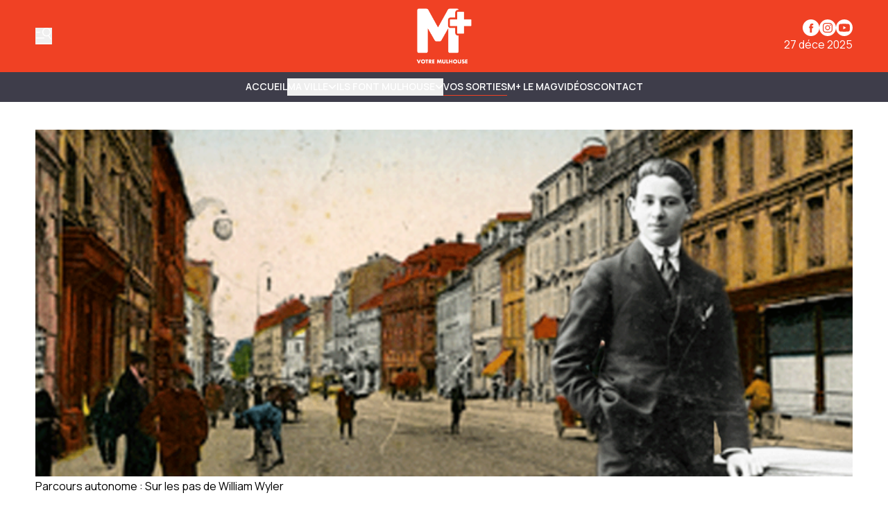

--- FILE ---
content_type: text/html
request_url: https://www.mplusinfo.fr/communaute/evenements/2022/05/09/4c5783dd-182e-4d2e-b519-f5b16a34a5bd
body_size: 13421
content:
<!DOCTYPE html>
<html lang="fr">
	<head>
		<meta charset="utf-8" />
		<!-- Google Tag Manager -->
<script>
  (function (w, d, s, l, i) {
    w[l] = w[l] || [];
    w[l].push({ "gtm.start": new Date().getTime(), event: "gtm.js" });
    var f = d.getElementsByTagName(s)[0],
      j = d.createElement(s),
      dl = l != "dataLayer" ? "&l=" + l : "";
    j.async = true;
    j.src = "https://www.googletagmanager.com/gtm.js?id=" + i + dl;
    f.parentNode.insertBefore(j, f);
  })(window, document, "script", "dataLayer", "GTM-K6DD6ZB");
</script>
<!-- End Google Tag Manager -->

<!-- Matomo -->
<script>
  var _paq = (window._paq = window._paq || []);
  /* tracker methods like "setCustomDimension" should be called before "trackPageView" */
  _paq.push(["trackPageView"]);
  _paq.push(["enableLinkTracking"]);
  (function () {
    var u = "https://matomo.mulhouse.fr/";
    _paq.push(["setTrackerUrl", u + "matomo.php"]);
    _paq.push(["setSiteId", "5"]);
    var d = document,
      g = d.createElement("script"),
      s = d.getElementsByTagName("script")[0];
    g.async = true;
    g.src = u + "matomo.js";
    s.parentNode.insertBefore(g, s);
  })();
</script>
<!-- End Matomo Code -->

<link rel="preconnect" href="https://fonts.googleapis.com" />
<link rel="preconnect" href="https://fonts.gstatic.com" crossorigin />
<link
  href="https://fonts.googleapis.com/css2?family=Manrope:wght@200..800&display=swap"
  rel="stylesheet"
/>

<style type="text/css">
  :root {
    --title-font: "Manrope";
    --body-font: "Manrope";
  }
</style>

<style type="text/css">
  .navbar {
    background-color: rgb(62, 61, 74) !important;
    border-color: rgb(62, 61, 74) !important;
  }

  .navbar .bg-gradient-to-l {
    background-image: linear-gradient(
      to left,
      #3e3d4a 0%,
      transparent 100%
    ) !important;
  }
  .navbar .bg-gradient-to-r {
    background-image: linear-gradient(to right, #3e3d4a, transparent);
  }

  .desktop-header .border-b,
  .mobile-header {
    border-color: rgb(62, 61, 74) !important;
  }

  .navbar {
    color: #fff !important;
    text-transform: uppercase !important;
    font-weight: 700 !important;
  }

  .navbar .content-card {
    text-transform: none !important;
  }

  .submenu-navbar {
    text-transform: none !important;
  }

  .arrow-menu {
    stroke: #fff !important;
  }

  .activated-arrow-menu {
    stroke: #f04124 !important;
  }

  .footer-2 .grid {
    position: relative;
  }
  .footer-2 .footer-logo {
    position: absolute;
    background-size: contain;
    background-position: top left;
    background-repeat: no-repeat;
    background-image: url(https://assets.mulhouse.omerloclients.com/assets/f241a32e-a091-405c-ad63-33ae944e14c4.png);
    width: 159px;
    height: 60px;
    top: 10px;
    right: 107px;
    margin-right: 30px;
  }
  .footer-2 .footer-logo a {
    display: block;
    width: 100%;
    height: 100%;
  }

  @media only screen and (max-width: 1209px) {
    .footer-2 .footer-logo {
      right: 141px;
    }
  }

  @media only screen and (max-width: 767px) {
    .footer-2 .footer-logo {
      display: none;
    }
  }
</style>
 
		<link href="../../../../../_app/immutable/assets/0.T1V9MZ28.css" rel="stylesheet">
		<link href="../../../../../_app/immutable/assets/Visual.BoW6ihGT.css" rel="stylesheet">
		<link href="../../../../../_app/immutable/assets/SideBarMenu.D2AXClI_.css" rel="stylesheet"><title>Parcours autonome : Sur les pas de William Wyler | M+</title><!-- HEAD_svelte-xvem3z_START --><meta name="viewport" content="width=device-width, initial-scale=1, maximum-scale=5"><!-- HEAD_svelte-xvem3z_END --><!-- HEAD_svelte-8mpyna_START --><link rel="manifest" href="../../../../../manifest.json"><link rel="icon" href="https://variants.omerlo.media/mulhouse/m-plus/icons/fr/favicon-196.png"><link rel="apple-touch-icon" href="https://variants.omerlo.media/mulhouse/m-plus/icons/fr/apple-icon-180.png"><meta name="mobile-web-app-capable" content="yes"><meta name="apple-touch-fullscreen" content="yes"><meta name="apple-mobile-web-app-capable" content="yes"><meta name="apple-mobile-web-app-title" content="M+"><meta name="apple-mobile-web-app-status-bar-style" content="default"><!-- HEAD_svelte-8mpyna_END --><!-- HEAD_svelte-1d7l5g8_START --><meta name="title" content="Parcours autonome : Sur les pas de William Wyler | M+"><link rel="canonical" href="/communaute/evenements/2022/05/09/4c5783dd-182e-4d2e-b519-f5b16a34a5bd"><meta property="og:title" content="Parcours autonome : Sur les pas de William Wyler"><meta property="og:url" content="https://www.mplusinfo.fr/communaute/evenements/2022/05/09/4c5783dd-182e-4d2e-b519-f5b16a34a5bd"><meta property="og:locale" content="fr"><meta property="og:image" content="https://assets.mulhouse.omerloclients.com/community/a60945e8-197a-4468-86f5-83e167fa1b3a.gif"><meta property="og:image:secure_url" content="https://assets.mulhouse.omerloclients.com/community/a60945e8-197a-4468-86f5-83e167fa1b3a.gif"><meta property="og:site_name" content="M+"><meta name="twitter:card" content="summary_large_image"><meta name="twitter:title" content="Parcours autonome : Sur les pas de William Wyler"><meta name="twitter:image" content="https://assets.mulhouse.omerloclients.com/community/a60945e8-197a-4468-86f5-83e167fa1b3a.gif"> <meta name="robots" content="max-image-preview:large, max-video-preview:-1"><!-- HEAD_svelte-1d7l5g8_END --><!-- HEAD_svelte-14pmf6p_START --><!-- HTML_TAG_START --><script type="application/ld+json">{"@context":"https://schema.org","@type":"Event","name":"Parcours autonome : Sur les pas de William Wyler","description":"Cette animation s'intègre dans l'année William Wyler, année de commémoration d'un des Mulhousiens les plus célèbres.En 2022, Mulhouse fête William Wyler, enfant de la ville et le Mulhousien le plus célèbre, à l’occasion des 120 ans de sa naissance (1902) et des 100 ans du début de sa success-story à Hollywood (1922). Parti aux Etats-Unis à 18 ans, William Wyler est devenu l’un des cinéastes les plus connus au monde.En savoir plus.La Maison du Patrimoine édite un parcours Ville d’art et d’histoire « Sur les pas de William Wyler », à découvrir en toute autonomie.Le parcours aborde les lieux fréquentés par William Wyler : ses différents domiciles, ses lieux de loisirs (théâtre, cinémas, zoo…), les écoles qu’il a fréquentées. Le visiteur y trouvera aussi des photos de ces lieux tels que William Wyler a pu les voir lors de sa venue à Mulhouse, après la Libération ou ultérieurement.Une version en anglais et en allemand sera disponible fin juin.Gratuit. Disponible à la Maison du Patrimoine, à l’Office de tourisme et sur www.mulhouse.fr","startDate":"2022-05-09T20:00:00Z","endDate":"2022-12-30T22:00:00Z","inLanguage":"fr","image":"https://assets.mulhouse.omerloclients.com/community/a60945e8-197a-4468-86f5-83e167fa1b3a.gif","location":{"@type":"Place","address":{"@type":"PostalAddress"}}}</script><!-- HTML_TAG_END --><!-- HEAD_svelte-14pmf6p_END --> 
		<style>
			:root {
				--prose: #000000; --base: 255 255 255; --header-desktop: 240 65 36; --header-mobile: 240 65 36; --header-scrolled: 240 65 36; --primary: 240 65 36; --ad: 235 235 235; --muted: 170 170 170; --surface: 233 233 233; --sponsored: 213 213 213; --issue-header: 240 65 36; --issue-footer: 240 65 36; --on-base: 0 0 0; --on-header-desktop: 255 255 255; --on-header-mobile: 255 255 255; --on-header-scrolled: 255 255 255; --on-issue-header: 255 255 255; --on-issue-footer: 255 255 255; --on-primary: 255 255 255; --on-ad: 255 255 255; --on-surface: 240 65 36; --on-sponsored: 0 0 0; --on-muted: 240 65 36; --hover-base: 240 65 36; --hover-primary: 170 170 170;
			}
		</style>
	
	</head>
	<body data-sveltekit-preload-data="hover" class="bg-base text-on-base">
		<!-- Google Tag Manager (noscript) -->
<noscript>
  <iframe
    src="https://www.googletagmanager.com/ns.html?id=GTM-K6DD6ZB"
    height="0"
    width="0"
    style="display: none; visibility: hidden"
  >
  </iframe>
</noscript>
<!-- End Google Tag Manager (noscript) -->

		<div style="display: contents">    <div id="omerlo-webkit"><div class="font-body">   <div class="flex min-h-screen flex-col">  <div></div> <div class="sticky left-0 top-0 z-[1001] font-title"><div class="lg:hidden"> <div class="mobile-header border-muted bg-base text-on-base  mobile-header-unscrolled border-b   bg-header-mobile text-on-header-mobile" style="transition: background-color 300ms ease-in-out;"><div class="container grid grid-cols-5 items-center py-3"><div class="mobile-header-left flex items-center"><button class="sidebar-button cursor-pointer hover:opacity-60 focus-visible:opacity-60  hover:text-on-header-desktop" aria-label="Basculer le menu" aria-expanded="false"><svg xmlns="http://www.w3.org/2000/svg" version="1.1" viewBox="0 0 572.5 617" fill="currentColor" class="h-6 w-6"><g><path class="cls-1" d="M 19.525 573.1 L 552.554 573.444 C 563.369 573.444 572.079 582.144 572.079 592.944 C 572.079 603.744 563.369 612.444 552.554 612.444 L 19.525 612.1 C 8.712 612.1 0 603.4 0 592.6 C 0 581.8 8.712 573.1 19.525 573.1 Z" style=""></path><path class="cls-1" d="M569.1,408.2l-80.3-117.4c31.2-23.4,54-58.1,61.8-99.4,16.4-87.7-41.3-172.1-129-188.6-87.7-16.4-172.1,41.3-188.6,129-16.4,87.7,41.3,172.1,129,188.6,32.5,6.1,64.6,2,92.9-10.1l82,119.9c6.1,8.9,18.2,11.1,27.1,5.1h0c8.9-6.1,11.1-18.2,5.1-27.1h0ZM271.8,139.1c12.4-66.3,76.3-110,142.6-97.6,66.3,12.4,110,76.3,97.6,142.6-12.4,66.3-76.3,110-142.6,97.6-66.3-12.4-110-76.3-97.6-142.6h0Z"></path><path class="cls-1" d="M157.3,166.4c0-10.7-8.7-19.3-19.3-19.3H19.3c-10.7,0-19.3,8.7-19.3,19.3s8.7,19.3,19.3,19.3h118.7c10.7,0,19.3-8.7,19.3-19.3h0Z"></path><path class="cls-1" d="M314.6,382c0-10.7-8.7-19.3-19.3-19.3H19.3C8.7,362.6,0,371.3,0,382s8.7,19.3,19.3,19.3h276c10.7,0,19.3-8.7,19.3-19.3h0Z"></path></g></svg></button></div> <div class="mobile-header-center col-span-3"><a href="../../../../../"><img src="https://variants.omerlo.media/mulhouse/m-plus/logos/logo-navbar-mobile.png" class="mobile-header-logo block h-8 w-full object-contain object-center" alt="M+"></a></div> <div class="mobile-header-right"></div></div></div></div> <div class="hidden lg:block"> <div class="desktop-header   bg-header-desktop text-on-header-desktop  desktop-header-unscrolled" style="transition: background-color 300ms ease-in-out;"><div class="border-b py-3 border-muted"><div class="container grid grid-cols-3 items-center gap-4"><div class="desktop-header-left flex flex-row items-center gap-6"><button class="sidebar-button cursor-pointer hover:opacity-60 focus-visible:opacity-60  hover:text-on-header-desktop" aria-label="Basculer le menu" aria-expanded="false"><svg xmlns="http://www.w3.org/2000/svg" version="1.1" viewBox="0 0 572.5 617" fill="currentColor" class="h-6 w-6"><g><path class="cls-1" d="M 19.525 573.1 L 552.554 573.444 C 563.369 573.444 572.079 582.144 572.079 592.944 C 572.079 603.744 563.369 612.444 552.554 612.444 L 19.525 612.1 C 8.712 612.1 0 603.4 0 592.6 C 0 581.8 8.712 573.1 19.525 573.1 Z" style=""></path><path class="cls-1" d="M569.1,408.2l-80.3-117.4c31.2-23.4,54-58.1,61.8-99.4,16.4-87.7-41.3-172.1-129-188.6-87.7-16.4-172.1,41.3-188.6,129-16.4,87.7,41.3,172.1,129,188.6,32.5,6.1,64.6,2,92.9-10.1l82,119.9c6.1,8.9,18.2,11.1,27.1,5.1h0c8.9-6.1,11.1-18.2,5.1-27.1h0ZM271.8,139.1c12.4-66.3,76.3-110,142.6-97.6,66.3,12.4,110,76.3,97.6,142.6-12.4,66.3-76.3,110-142.6,97.6-66.3-12.4-110-76.3-97.6-142.6h0Z"></path><path class="cls-1" d="M157.3,166.4c0-10.7-8.7-19.3-19.3-19.3H19.3c-10.7,0-19.3,8.7-19.3,19.3s8.7,19.3,19.3,19.3h118.7c10.7,0,19.3-8.7,19.3-19.3h0Z"></path><path class="cls-1" d="M314.6,382c0-10.7-8.7-19.3-19.3-19.3H19.3C8.7,362.6,0,371.3,0,382s8.7,19.3,19.3,19.3h276c10.7,0,19.3-8.7,19.3-19.3h0Z"></path></g></svg></button> </div> <div class="desktop-header-center"><a href="../../../../../"><img src="https://variants.omerlo.media/mulhouse/m-plus/logos/logo-main.png" class="w-full select-none object-contain object-center transition-all duration-300 ease-in-out svelte-1k5w792 desktop-header-center-logo-big" alt="M+"></a></div> <div class="desktop-header-right flex flex-col justify-end gap-2"><div class="flex flex-row justify-end"><div class="media-icons flex flex-row gap-2"> <a class="hover:opacity-60 focus-visible:opacity-60" target="_blank" rel="noreferrer" href="https://www.facebook.com/MplusInfo"><span class="sr-only">Profil Facebook</span> <svg xmlns="http://www.w3.org/2000/svg" xmlns:xlink="http://www.w3.org/1999/xlink" width="48" height="48" viewBox="0 0 48 48" class="media-icon h-6 w-6" fill="currentColor"><defs><clipPath id="clip-icon_facebook"><rect width="48" height="48"></rect></clipPath></defs><g id="icon_facebook" clip-path="url(#clip-icon_facebook)"><path id="Facebook" d="M0,24A24,24,0,1,1,24,48,24,24,0,0,1,0,24ZM26.5,38.111V25.054h3.6l.478-4.5H26.5l.006-2.252c0-1.174.111-1.8,1.8-1.8h2.253V12h-3.6c-4.33,0-5.854,2.183-5.854,5.854v2.7H18.4v4.5h2.7V38.111Z" fill-rule="evenodd"></path></g></svg></a> <a class="hover:opacity-60 focus-visible:opacity-60" target="_blank" rel="noreferrer" href="https://www.instagram.com/mplusinfo/"><span class="sr-only">Profil Instagram</span> <svg xmlns="http://www.w3.org/2000/svg" xmlns:xlink="http://www.w3.org/1999/xlink" width="48" height="48" viewBox="0 0 48 48" class="media-icon h-6 w-6" fill="currentColor"><defs><clipPath id="clip-icon_instagram"><rect width="48" height="48"></rect></clipPath></defs><g id="icon_instagram" clip-path="url(#clip-icon_instagram)"><path id="Soustraction_4" data-name="Soustraction 4" d="M-94,48a23.851,23.851,0,0,1-9.342-1.886,23.92,23.92,0,0,1-7.629-5.143,23.919,23.919,0,0,1-5.143-7.629A23.848,23.848,0,0,1-118,24a23.851,23.851,0,0,1,1.886-9.342,23.92,23.92,0,0,1,5.143-7.629,23.92,23.92,0,0,1,7.629-5.143A23.851,23.851,0,0,1-94,0a23.848,23.848,0,0,1,9.342,1.886A23.919,23.919,0,0,1-77.03,7.029a23.92,23.92,0,0,1,5.143,7.629A23.851,23.851,0,0,1-70,24a23.848,23.848,0,0,1-1.886,9.342A23.92,23.92,0,0,1-77.03,40.97a23.92,23.92,0,0,1-7.629,5.143A23.849,23.849,0,0,1-94,48Zm0-38c-3.764,0-4.263.016-5.771.085a10.357,10.357,0,0,0-3.4.651,6.838,6.838,0,0,0-2.479,1.615,6.865,6.865,0,0,0-1.616,2.479,10.276,10.276,0,0,0-.65,3.4C-107.984,19.749-108,20.252-108,24s.016,4.263.085,5.771a10.373,10.373,0,0,0,.651,3.4,6.867,6.867,0,0,0,1.615,2.479,6.844,6.844,0,0,0,2.479,1.615,10.338,10.338,0,0,0,3.4.651c1.5.068,1.994.085,5.772.085s4.275-.016,5.772-.085a10.361,10.361,0,0,0,3.4-.651,6.851,6.851,0,0,0,2.478-1.615,6.853,6.853,0,0,0,1.615-2.479,10.422,10.422,0,0,0,.651-3.4c.068-1.52.085-2.022.085-5.771s-.016-4.252-.085-5.774a10.41,10.41,0,0,0-.651-3.4,6.861,6.861,0,0,0-1.615-2.479,6.845,6.845,0,0,0-2.479-1.615,10.39,10.39,0,0,0-3.4-.651C-89.74,10.016-90.24,10-94,10Zm0,25.47c-3.75,0-4.191-.014-5.657-.082a7.775,7.775,0,0,1-2.6-.482,4.328,4.328,0,0,1-1.61-1.047,4.326,4.326,0,0,1-1.047-1.609,7.7,7.7,0,0,1-.482-2.6c-.067-1.472-.081-1.914-.081-5.658s.014-4.184.081-5.655a7.719,7.719,0,0,1,.482-2.6,4.325,4.325,0,0,1,1.047-1.611,4.369,4.369,0,0,1,1.61-1.048,7.759,7.759,0,0,1,2.6-.482c1.306-.059,1.8-.076,4.4-.078.124,0,.252,0,.388,0H-94c3.774,0,4.211.014,5.656.08a7.757,7.757,0,0,1,2.6.481,4.337,4.337,0,0,1,1.608,1.048,4.332,4.332,0,0,1,1.048,1.61,7.739,7.739,0,0,1,.482,2.6c.068,1.477.082,1.92.082,5.656s-.014,4.179-.082,5.656a7.739,7.739,0,0,1-.482,2.6,4.331,4.331,0,0,1-1.048,1.608,4.343,4.343,0,0,1-1.608,1.048,7.728,7.728,0,0,1-2.6.481C-89.809,35.456-90.25,35.47-94,35.47Zm-.031-18.694a7.142,7.142,0,0,0-5.083,2.106,7.142,7.142,0,0,0-2.106,5.083,7.139,7.139,0,0,0,2.106,5.083,7.138,7.138,0,0,0,5.083,2.105,7.138,7.138,0,0,0,5.083-2.105,7.139,7.139,0,0,0,2.106-5.083,7.142,7.142,0,0,0-2.106-5.083A7.139,7.139,0,0,0-94.029,16.776Zm7.474-1.963a1.673,1.673,0,0,0-.933.284,1.674,1.674,0,0,0-.619.753,1.676,1.676,0,0,0-.1.971,1.679,1.679,0,0,0,.46.86,1.673,1.673,0,0,0,.86.459,1.688,1.688,0,0,0,.328.032,1.671,1.671,0,0,0,.644-.128,1.674,1.674,0,0,0,.753-.619,1.673,1.673,0,0,0,.284-.933A1.682,1.682,0,0,0-86.556,14.813ZM-94,28.667A4.671,4.671,0,0,1-98.666,24,4.671,4.671,0,0,1-94,19.334,4.672,4.672,0,0,1-89.333,24,4.672,4.672,0,0,1-94,28.667Z" transform="translate(118)"></path></g></svg></a>    <a class="hover:opacity-60 focus-visible:opacity-60" target="_blank" rel="noreferrer" href="https://www.youtube.com/@mplusinfo5842"><span class="sr-only">Chaîne YouTube</span> <svg xmlns="http://www.w3.org/2000/svg" xmlns:xlink="http://www.w3.org/1999/xlink" width="48" height="48" viewBox="0 0 48 48" class="media-icon h-6 w-6" fill="currentColor"><defs><clipPath id="clip-icon_youtube"><rect width="48" height="48"></rect></clipPath></defs><g id="icon_youtube" clip-path="url(#clip-icon_youtube)"><path id="Youtube" d="M24,0A24,24,0,1,1,0,24,24,24,0,0,1,24,0ZM11.336,13.335c2.539-.66,12.654-.66,12.654-.66s10.135,0,12.674.7A4,4,0,0,1,39.5,16.214a40.477,40.477,0,0,1,.68,7.816,41.771,41.771,0,0,1-.68,7.776,4.022,4.022,0,0,1-2.839,2.858c-2.539.66-12.674.66-12.674.66s-10.095,0-12.654-.68a4.119,4.119,0,0,1-2.858-2.858,42.882,42.882,0,0,1-.66-7.776,43.3,43.3,0,0,1,.66-7.8A4.183,4.183,0,0,1,11.336,13.335ZM29.188,24.01l-8.416-4.858v9.695Z" fill-rule="evenodd"></path></g></svg></a></div></div> <div class="flex flex-row justify-end">27 déce 2025</div></div></div></div> </div></div></div>   <div class="navbar relative block border-b border-muted">  <nav class="navbar container z-50 flex justify-center gap-4 py-2"><div class="no-scrollbar flex gap-4 overflow-auto"><a href="/" class="inline-flex items-center gap-x-1 whitespace-nowrap border-b text-sm/6 font-semibold hover:text-hover-base focus-visible:text-hover-base border-transparent">Accueil </a><button type="button" class="inline-flex items-center gap-x-1 whitespace-nowrap border-b text-sm/6 font-semibold hover:text-hover-base focus-visible:text-hover-base  border-transparent">MA VILLE <span class="transition-transform duration-300 ease-in-out"><svg class="arrow-menu h-3 w-3 stroke-on-base" viewBox="0 0 10 7" fill="none" xmlns="http://www.w3.org/2000/svg"><path id="Vector 7" d="M1 1.5L5 5.5L9 1.5" stroke-width="1.5"></path></svg></span> </button><button type="button" class="inline-flex items-center gap-x-1 whitespace-nowrap border-b text-sm/6 font-semibold hover:text-hover-base focus-visible:text-hover-base  border-transparent">ILS FONT MULHOUSE <span class="transition-transform duration-300 ease-in-out"><svg class="arrow-menu h-3 w-3 stroke-on-base" viewBox="0 0 10 7" fill="none" xmlns="http://www.w3.org/2000/svg"><path id="Vector 7" d="M1 1.5L5 5.5L9 1.5" stroke-width="1.5"></path></svg></span> </button><a href="/communaute/evenements/" class="inline-flex items-center gap-x-1 whitespace-nowrap border-b text-sm/6 font-semibold hover:text-hover-base focus-visible:text-hover-base  border-primary">Vos sorties </a><a href="/le-mag" class="inline-flex items-center gap-x-1 whitespace-nowrap border-b text-sm/6 font-semibold hover:text-hover-base focus-visible:text-hover-base border-transparent">M+ Le Mag </a><a href="/videos" class="inline-flex items-center gap-x-1 whitespace-nowrap border-b text-sm/6 font-semibold hover:text-hover-base focus-visible:text-hover-base border-transparent">Vidéos </a><a href="/pages/nous-joindre" class="inline-flex items-center gap-x-1 whitespace-nowrap border-b text-sm/6 font-semibold hover:text-hover-base focus-visible:text-hover-base border-transparent">Contact </a></div> </nav>  </div>    <div class="main grow"> <div class="relative"></div> <div class="container relative z-20 my-8 flex flex-col gap-10  mt-10"><section><div class="w-full"><div class="w-full  h-full          rounded-none"><img alt="Parcours autonome : Sur les pas de William Wyler" class="h-full w-full  object-contain object-center              rounded-none" loading="eager" src="https://assets.mulhouse.omerloclients.com/community/a60945e8-197a-4468-86f5-83e167fa1b3a.gif"></div></div></section> <section><div class="prose flex w-full max-w-none flex-row flex-wrap gap-8"><div class="w-full flex-1"><h1 class="mb-2 font-title">Parcours autonome : Sur les pas de William Wyler</h1>  <p><b>Date</b>:
					9 mai 2022 <br> <b>Heure</b>:
						20h00 - 22h00
							(30 déc. 2022)</p> <div class="lead"><!-- HTML_TAG_START --><!-- HTML_TAG_END --></div> <div class="not-prose flex flex-col gap-4"><div class="not-prose flex place-items-center gap-4">     </div></div></div>  <div class="prose w-full max-w-none"><h2 class="font-title">Description</h2> <div class="ml-2"><div class="prose-sm relative mb-4 w-full max-w-none gap-4 overflow-clip" style="max-height: 150px;"> <!-- HTML_TAG_START --><p>Cette animation s&#39;intègre dans l&#39;année William Wyler, année de commémoration d&#39;un des Mulhousiens les plus célèbres.</p><p>En 2022, Mulhouse fête William Wyler, enfant de la ville et le Mulhousien le plus célèbre, à l’occasion des 120 ans de sa naissance (1902) et des 100 ans du début de sa success-story à Hollywood (1922). Parti aux Etats-Unis à 18 ans, William Wyler est devenu l’un des cinéastes les plus connus au monde.</p><p><a href="https://www.mulhouse.fr/evenements/2022-annee-william-wyler/" target="_blank">En savoir plus</a>.</p><p>La Maison du Patrimoine édite un parcours Ville d’art et d’histoire « Sur les pas de William Wyler », à découvrir en toute autonomie.</p><p>Le parcours aborde les lieux fréquentés par William Wyler : ses différents domiciles, ses lieux de loisirs (théâtre, cinémas, zoo…), les écoles qu’il a fréquentées. Le visiteur y trouvera aussi des photos de ces lieux tels que William Wyler a pu les voir lors de sa venue à Mulhouse, après la Libération ou ultérieurement.</p><p>Une version en anglais et en allemand sera disponible fin juin.</p><p>Gratuit. Disponible à la Maison du Patrimoine, à l’Office de tourisme et sur <a href="https://www.mulhouse.fr/wp-content/uploads/2022/05/parcours-William-Wyler-final.pdf" target="_blank">www.mulhouse.fr</a></p><!-- HTML_TAG_END --> </div> </div></div> <div class="prose w-full max-w-none"></div></div></section></div>  <div class="container my-8 flex flex-col gap-8"></div></div>  <div class="footer"><div class="footer-1"><div class="bg-base font-title text-on-base bg-footer text-on-footer border-t border-muted"><div class="container flex flex-row items-center gap-12 py-8"><a href="../../../../../" class="hidden md:block"><img src="https://variants.omerlo.media/mulhouse/m-plus/logos/logo-footer.png" alt="M+" class="footer-logo w-20 select-none"></a> <div class="grid flex-1 grid-cols-2 gap-x-4 gap-y-8 md:grid-cols-3 lg:grid-cols-4"><div class="pt-2 md:py-0"><div class="mb-2 font-semibold"><a href="/ma-ville">Ma ville </a></div> <div class="grid grid-cols-1 gap-2 text-sm text-muted"><a class="hover:text-hover-base focus-visible:text-hover-base" href="/ils-font-mulhouse">Ils font Mulhouse </a><a class="hover:text-hover-base focus-visible:text-hover-base" href="/communaute/evenements/">Vos sorties </a><a class="hover:text-hover-base focus-visible:text-hover-base" href="/le-mag">M+ Le Mag </a><a class="hover:text-hover-base focus-visible:text-hover-base" href="/videos">Vidéos </a><a class="hover:text-hover-base focus-visible:text-hover-base" href="/notre-equipe">Notre équipe </a> </div> </div><div class="pt-2 md:py-0"><div class="mb-2 font-semibold"><a href="/communaute/evenements/">Vos sorties </a></div> <div class="grid grid-cols-1 gap-2 text-sm text-muted"><a class="hover:text-hover-base focus-visible:text-hover-base" href="/communaute/evenements/">Calendrier </a><a class="hover:text-hover-base focus-visible:text-hover-base" href="/communaute/evenements/nouveau">Soumettre un événement </a> </div> </div><div class="pt-2 md:py-0"><div class="mb-2 font-semibold"><a>Informations légales M+ </a></div> <div class="grid grid-cols-1 gap-2 text-sm text-muted"><a class="hover:text-hover-base focus-visible:text-hover-base" href="/pages/mentions-legales">Mentions légales </a><a class="hover:text-hover-base focus-visible:text-hover-base" href="/pages/politique-confidentialite">Politique de confidentialité </a><a class="hover:text-hover-base focus-visible:text-hover-base" href="/pages/accessibilite">Accessibilité </a><a class="hover:text-hover-base focus-visible:text-hover-base" href="/pages/nous-joindre">Contact </a> </div> </div></div></div></div></div> <div class="footer-2 border-t border-muted bg-base text-on-base"><div class="container grid grid-cols-1 gap-2 py-4 md:grid-cols-3"><div class="flex items-center justify-center md:order-last md:justify-end"></div> <div class="footer-2-notices"></div> <div class="text-center text-xs md:order-first md:text-left"><br> © 2025 M+. Tous droits réservés.<br><!-- HTML_TAG_START -->Propulsé par <a href="https://omerlo.com" rel="noopener" target="_blank">Omerlo</a>.<!-- HTML_TAG_END --></div></div></div></div></div>  <div class="sticky bottom-0 w-full"></div></div></div> 
			<script type="application/json" data-sveltekit-fetched data-url="https://mulhouse.omerloclients.com/api/public/community/v2/profile-types" data-hash="1evawbo" data-ttl="0">{"status":200,"statusText":"OK","headers":{},"body":"{\"data\":[{\"id\":\"84b927fc-bea5-472c-8dd7-2a17db9c1a4c\",\"key\":\"author\",\"kind\":\"person\",\"updated_at\":\"2024-11-14T19:13:15Z\",\"localized\":{\"name\":\"Auteur\",\"locale\":\"fr\"}},{\"id\":\"6fd51d03-5513-4592-b6af-c2a8911091f2\",\"key\":\"event\",\"kind\":\"event\",\"updated_at\":\"2024-11-14T19:24:24Z\",\"localized\":{\"name\":\"Événement\",\"locale\":\"fr\"}},{\"id\":\"2107d347-f21f-474c-b5ce-936d6700759b\",\"key\":\"animations\",\"kind\":\"event\",\"updated_at\":\"2024-12-10T21:06:34Z\",\"localized\":{\"name\":\"Animations\",\"locale\":\"fr\"}},{\"id\":\"0be4d667-519f-485d-a944-7705e89a5185\",\"key\":\"cinema\",\"kind\":\"event\",\"updated_at\":\"2024-12-10T21:09:20Z\",\"localized\":{\"name\":\"Cinéma\",\"locale\":\"fr\"}},{\"id\":\"0315f77e-3c48-499f-8ef3-7d4f93ba4a99\",\"key\":\"cirque\",\"kind\":\"event\",\"updated_at\":\"2024-12-10T21:09:52Z\",\"localized\":{\"name\":\"Cirque\",\"locale\":\"fr\"}},{\"id\":\"e9e55419-e088-44a2-8998-14f38aa9ede2\",\"key\":\"conferences\",\"kind\":\"event\",\"updated_at\":\"2024-12-10T21:10:11Z\",\"localized\":{\"name\":\"Conférences\",\"locale\":\"fr\"}},{\"id\":\"e1db88e4-c3d0-43ed-8b46-5306f95cdacd\",\"key\":\"danse\",\"kind\":\"event\",\"updated_at\":\"2024-12-10T21:10:28Z\",\"localized\":{\"name\":\"Danse\",\"locale\":\"fr\"}},{\"id\":\"4a60db56-1764-416f-8622-3c25cc1fef53\",\"key\":\"expositions\",\"kind\":\"event\",\"updated_at\":\"2024-12-10T21:12:03Z\",\"localized\":{\"name\":\"Expositions\",\"locale\":\"fr\"}},{\"id\":\"c6b847dc-4da4-4660-bd05-e33b256cdc7b\",\"key\":\"festivals\",\"kind\":\"event\",\"updated_at\":\"2024-12-10T21:12:30Z\",\"localized\":{\"name\":\"Festivals\",\"locale\":\"fr\"}},{\"id\":\"69fe6b96-f36f-453f-a05c-136ff39ab9d1\",\"key\":\"humour\",\"kind\":\"event\",\"updated_at\":\"2024-12-10T21:12:47Z\",\"localized\":{\"name\":\"Humour\",\"locale\":\"fr\"}},{\"id\":\"3ac4cd14-a4ac-4ecf-92d7-1b759a01e92b\",\"key\":\"jeune-public\",\"kind\":\"event\",\"updated_at\":\"2024-12-10T21:13:07Z\",\"localized\":{\"name\":\"Jeune public\",\"locale\":\"fr\"}},{\"id\":\"51bc5ce6-ed37-4ba7-9d33-d3873a4bd203\",\"key\":\"live-podcast\",\"kind\":\"event\",\"updated_at\":\"2024-12-10T21:13:46Z\",\"localized\":{\"name\":\"Live / Podcasts\",\"locale\":\"fr\"}},{\"id\":\"29d257db-9ec7-4dfd-852a-da265f61257a\",\"key\":\"manifestations\",\"kind\":\"event\",\"updated_at\":\"2024-12-10T21:14:08Z\",\"localized\":{\"name\":\"Manifestations\",\"locale\":\"fr\"}},{\"id\":\"4128d1de-4dcc-4b00-b245-49b66a75797a\",\"key\":\"mulhouse-au-feminin\",\"kind\":\"event\",\"updated_at\":\"2024-12-10T21:14:28Z\",\"localized\":{\"name\":\"Mulhouse au féminin\",\"locale\":\"fr\"}},{\"id\":\"eb94c33a-3603-46a3-a53d-632026f5f8c8\",\"key\":\"opera\",\"kind\":\"event\",\"updated_at\":\"2024-12-10T21:15:16Z\",\"localized\":{\"name\":\"Opéra\",\"locale\":\"fr\"}},{\"id\":\"ef6cd5bc-3ba6-4eda-be27-9779fb27a67e\",\"key\":\"pop-symphonique\",\"kind\":\"event\",\"updated_at\":\"2024-12-10T21:15:44Z\",\"localized\":{\"name\":\"Pop Symphonique\",\"locale\":\"fr\"}},{\"id\":\"36fb87af-1c44-462c-89ce-6d037e18d0d5\",\"key\":\"restauration\",\"kind\":\"event\",\"updated_at\":\"2024-12-10T21:15:59Z\",\"localized\":{\"name\":\"Restauration\",\"locale\":\"fr\"}},{\"id\":\"ea0a4851-fd72-4172-ab24-c3a9fb318109\",\"key\":\"reunions\",\"kind\":\"event\",\"updated_at\":\"2024-12-10T21:16:16Z\",\"localized\":{\"name\":\"Réunions\",\"locale\":\"fr\"}},{\"id\":\"c47b1657-c6f5-4bfb-bca4-43c8dc483268\",\"key\":\"sante\",\"kind\":\"event\",\"updated_at\":\"2024-12-10T21:16:31Z\",\"localized\":{\"name\":\"Santé\",\"locale\":\"fr\"}},{\"id\":\"8360b0ba-9bed-4ab0-8bb5-0266de3df8a3\",\"key\":\"spectacle\",\"kind\":\"event\",\"updated_at\":\"2024-12-10T21:16:44Z\",\"localized\":{\"name\":\"Spectacle\",\"locale\":\"fr\"}},{\"id\":\"1f9c9cf5-889b-4352-9cf7-459ac8052a05\",\"key\":\"sports\",\"kind\":\"event\",\"updated_at\":\"2024-12-10T21:16:57Z\",\"localized\":{\"name\":\"Sports\",\"locale\":\"fr\"}},{\"id\":\"cba8b023-9382-4ab4-83af-ad15fa74baa0\",\"key\":\"theatre\",\"kind\":\"event\",\"updated_at\":\"2024-12-10T21:17:15Z\",\"localized\":{\"name\":\"Théâtre\",\"locale\":\"fr\"}},{\"id\":\"5b2cde54-0ee0-432a-8b2e-8ea0b9861b39\",\"key\":\"musique\",\"kind\":\"event\",\"updated_at\":\"2024-12-12T15:36:10Z\",\"localized\":{\"name\":\"Musique\",\"locale\":\"fr\"}},{\"id\":\"2fd756c0-4b60-4e33-91c3-5cd7609ed5db\",\"key\":\"concert\",\"kind\":\"event\",\"updated_at\":\"2024-12-12T15:36:35Z\",\"localized\":{\"name\":\"Concert\",\"locale\":\"fr\"}}],\"assocs\":{}}"}</script>
			<script type="application/json" data-sveltekit-fetched data-url="https://mulhouse.omerloclients.com/api/public/publisher/v2/medias/1710992f-c76d-41f5-a707-e937a3521fdc/events/days?from=2022-05-01T00%3A00%3A00.000&amp;to=2022-06-04T23%3A59%3A59.999&amp;limit=100&amp;category_ids=&amp;profile_type_ids=&amp;timezone=UTC" data-hash="1evawbo" data-ttl="0">{"status":200,"statusText":"OK","headers":{},"body":"{\"data\":[\"2022-05-01\",\"2022-05-02\",\"2022-05-03\",\"2022-05-04\",\"2022-05-05\",\"2022-05-06\",\"2022-05-07\",\"2022-05-08\",\"2022-05-09\",\"2022-05-10\",\"2022-05-11\",\"2022-05-12\",\"2022-05-13\",\"2022-05-14\",\"2022-05-15\",\"2022-05-16\",\"2022-05-17\",\"2022-05-18\",\"2022-05-19\",\"2022-05-20\",\"2022-05-21\",\"2022-05-22\",\"2022-05-23\",\"2022-05-24\",\"2022-05-25\",\"2022-05-26\",\"2022-05-27\",\"2022-05-28\",\"2022-05-29\",\"2022-05-30\",\"2022-05-31\",\"2022-06-01\",\"2022-06-02\",\"2022-06-03\",\"2022-06-04\"],\"assocs\":{}}"}</script>
			<script type="application/json" data-sveltekit-fetched data-url="https://mulhouse.omerloclients.com/api/public/publisher/v2/medias/1710992f-c76d-41f5-a707-e937a3521fdc/events/4c5783dd-182e-4d2e-b519-f5b16a34a5bd/blocks?locale=fr" data-hash="1evawbo" data-ttl="0">{"status":200,"statusText":"OK","headers":{},"body":"{\"data\":[],\"assocs\":{}}"}</script>
			<script type="application/json" data-sveltekit-fetched data-url="https://mulhouse.omerloclients.com/api/public/publisher/v2/medias/1710992f-c76d-41f5-a707-e937a3521fdc/events/4c5783dd-182e-4d2e-b519-f5b16a34a5bd?date=2022-05-09T00%3A00%3A00.000&amp;timezone=UTC&amp;locale=fr" data-hash="1evawbo" data-ttl="0">{"status":200,"statusText":"OK","headers":{},"body":"{\"data\":{\"id\":\"4c5783dd-182e-4d2e-b519-f5b16a34a5bd\",\"type\":\"regular\",\"kind\":\"event\",\"starts_at\":\"2022-05-09T20:00:00Z\",\"updated_at\":\"2025-01-24T23:18:26Z\",\"localized\":{\"name\":\"Parcours autonome : Sur les pas de William Wyler\",\"locale\":\"fr\",\"summary_html\":null,\"summary_text\":null},\"logo_image_url\":\"https://assets.mulhouse.omerloclients.com/community/a60945e8-197a-4468-86f5-83e167fa1b3a.gif\",\"ends_at\":\"2022-12-30T22:00:00Z\",\"category_ids\":[],\"profile_type_id\":\"2107d347-f21f-474c-b5ce-936d6700759b\",\"subscription_url\":null,\"is_all_day\":false,\"occurrence_id\":\"f1607ab9-f0e6-4221-ab22-89a803e51ad4\",\"cover_image_url\":null,\"localized_address\":null,\"localized_contact\":null,\"localized_description\":{\"blocks\":[{\"image\":null,\"kind\":\"richtext\",\"slideshow\":null,\"video\":null,\"content_html\":\"\u003Cp>Cette animation s&#39;intègre dans l&#39;année William Wyler, année de commémoration d&#39;un des Mulhousiens les plus célèbres.\u003C/p>\u003Cp>En 2022, Mulhouse fête William Wyler, enfant de la ville et le Mulhousien le plus célèbre, à l’occasion des 120 ans de sa naissance (1902) et des 100 ans du début de sa success-story à Hollywood (1922). Parti aux Etats-Unis à 18 ans, William Wyler est devenu l’un des cinéastes les plus connus au monde.\u003C/p>\u003Cp>\u003Ca href=\\\"https://www.mulhouse.fr/evenements/2022-annee-william-wyler/\\\" target=\\\"_blank\\\">En savoir plus\u003C/a>.\u003C/p>\u003Cp>La Maison du Patrimoine édite un parcours Ville d’art et d’histoire « Sur les pas de William Wyler », à découvrir en toute autonomie.\u003C/p>\u003Cp>Le parcours aborde les lieux fréquentés par William Wyler : ses différents domiciles, ses lieux de loisirs (théâtre, cinémas, zoo…), les écoles qu’il a fréquentées. Le visiteur y trouvera aussi des photos de ces lieux tels que William Wyler a pu les voir lors de sa venue à Mulhouse, après la Libération ou ultérieurement.\u003C/p>\u003Cp>Une version en anglais et en allemand sera disponible fin juin.\u003C/p>\u003Cp>Gratuit. Disponible à la Maison du Patrimoine, à l’Office de tourisme et sur \u003Ca href=\\\"https://www.mulhouse.fr/wp-content/uploads/2022/05/parcours-William-Wyler-final.pdf\\\" target=\\\"_blank\\\">www.mulhouse.fr\u003C/a>\u003C/p>\",\"content_text\":\"Cette animation s'intègre dans l'année William Wyler, année de commémoration d'un des Mulhousiens les plus célèbres.En 2022, Mulhouse fête William Wyler, enfant de la ville et le Mulhousien le plus célèbre, à l’occasion des 120 ans de sa naissance (1902) et des 100 ans du début de sa success-story à Hollywood (1922). Parti aux Etats-Unis à 18 ans, William Wyler est devenu l’un des cinéastes les plus connus au monde.En savoir plus.La Maison du Patrimoine édite un parcours Ville d’art et d’histoire « Sur les pas de William Wyler », à découvrir en toute autonomie.Le parcours aborde les lieux fréquentés par William Wyler : ses différents domiciles, ses lieux de loisirs (théâtre, cinémas, zoo…), les écoles qu’il a fréquentées. Le visiteur y trouvera aussi des photos de ces lieux tels que William Wyler a pu les voir lors de sa venue à Mulhouse, après la Libération ou ultérieurement.Une version en anglais et en allemand sera disponible fin juin.Gratuit. Disponible à la Maison du Patrimoine, à l’Office de tourisme et sur www.mulhouse.fr\"}],\"locale\":\"fr\"}},\"assocs\":{\"profile_types\":{\"2107d347-f21f-474c-b5ce-936d6700759b\":{\"id\":\"2107d347-f21f-474c-b5ce-936d6700759b\",\"key\":\"animations\",\"kind\":\"event\",\"updated_at\":\"2024-12-10T21:06:34Z\",\"localized\":{\"name\":\"Animations\",\"locale\":\"fr\"}}}}}"}</script>
			<script type="application/json" data-sveltekit-fetched data-url="https://mulhouse.omerloclients.com/api/public/publisher/v2/medias/1710992f-c76d-41f5-a707-e937a3521fdc/contents?author_ids=4c5783dd-182e-4d2e-b519-f5b16a34a5bd&amp;locale=fr" data-hash="1evawbo" data-ttl="0">{"status":200,"statusText":"OK","headers":{},"body":"{\"data\":[],\"meta\":{\"next\":null,\"base\":\"/api/public/publisher/v2/medias/1710992f-c76d-41f5-a707-e937a3521fdc/contents?author_ids=4c5783dd-182e-4d2e-b519-f5b16a34a5bd&locale=fr\",\"previous\":null},\"assocs\":{}}"}</script>
			<script>
				{
					__sveltekit_15v0hh4 = {
						base: new URL("../../../../..", location).pathname.slice(0, -1),
						env: {"PUBLIC_HUB_LOCALES":"fr","PUBLIC_HUB_MIN_APP_VERSION":"2025.09.02","PUBLIC_HUB_VARIANT_ID":"mulhouse/m-plus","PUBLIC_HUB_PLUGINS":"omerlo"}
					};

					const element = document.currentScript.parentElement;

					const data = [{"type":"data","data":{config:{env:{baseApiUrl:"https://mulhouse.omerloclients.com",locales:["fr"],mediaId:"1710992f-c76d-41f5-a707-e937a3521fdc",mediaUrl:"https://www.mplusinfo.fr",pdfExpressLicenseKey:"BgLTq5P9vh1uW0AR7o2H",userIntegrationUrl:""},translations:{fr:"fr"},colors:{prose:"#000000",base:"#FFFFFF",header:{desktop:"#F04124",mobile:"#F04124",scrolled:"#F04124"},primary:"#F04124",ad:"#EBEBEB",muted:"#AAAAAA",surface:"#e9e9e9",sponsored:"#D5D5D5",issue:{header:"#F04124",footer:"#F04124"},on:{base:"#000000",header:{desktop:"#FFFFFF",mobile:"#FFFFFF",scrolled:"#FFFFFF"},issue:{header:"#FFFFFF",footer:"#FFFFFF"},primary:"#FFFFFF",ad:"#FFFFFF",surface:"#F04124 ",sponsored:"#000000",muted:"#F04124"},hover:{base:"#f04124",primary:"#AAAAAA"}},logos:{footer:{fr:"https://variants.omerlo.media/mulhouse/m-plus/logos/logo-footer.png"},main:{fr:"https://variants.omerlo.media/mulhouse/m-plus/logos/logo-main.png"},"navbar-desktop":{fr:"https://variants.omerlo.media/mulhouse/m-plus/logos/logo-main.png"},"navbar-desktop-scrolled":{fr:"https://variants.omerlo.media/mulhouse/m-plus/logos/logo-navbar-desktop-scrolled.png"},"navbar-mobile":{fr:"https://variants.omerlo.media/mulhouse/m-plus/logos/logo-navbar-mobile.png"},"navbar-mobile-scrolled":{fr:"https://variants.omerlo.media/mulhouse/m-plus/logos/logo-navbar-mobile.png"}},features:{adsEnabled:true,allowIndexing:true,communityEnabled:true,footerComponent:"default",showSharingLinks:"all",userIntegrationEnabled:false,breadcrumbsEnabled:false,layout:{footer:{component:"omerlo",options:{showSocialProfiles:false}},header:{component:"omerlo",options:{showWeather:true,showDate:true,showSocialProfiles:true}},sidebar:{component:"omerlo",options:{collapsible:true}},navbar:{component:"omerlo",options:{}}}},variantId:"mulhouse/m-plus"},latitude:void 0,longitude:void 0,timezone:"UTC",userSession:{verified:false,authenticated:false,user:null},options:{menuSuffix:"",showSearch:true,showHeader:true,showNavbar:true,showFooter:true}},"uses":{}},null,{"type":"data","data":{config:{env:{baseApiUrl:"https://mulhouse.omerloclients.com",locales:["fr"],mediaId:"1710992f-c76d-41f5-a707-e937a3521fdc",mediaUrl:"https://www.mplusinfo.fr",pdfExpressLicenseKey:"BgLTq5P9vh1uW0AR7o2H",userIntegrationUrl:""},translations:{fr:"fr"},colors:{prose:"#000000",base:"#FFFFFF",header:{desktop:"#F04124",mobile:"#F04124",scrolled:"#F04124"},primary:"#F04124",ad:"#EBEBEB",muted:"#AAAAAA",surface:"#e9e9e9",sponsored:"#D5D5D5",issue:{header:"#F04124",footer:"#F04124"},on:{base:"#000000",header:{desktop:"#FFFFFF",mobile:"#FFFFFF",scrolled:"#FFFFFF"},issue:{header:"#FFFFFF",footer:"#FFFFFF"},primary:"#FFFFFF",ad:"#FFFFFF",surface:"#F04124 ",sponsored:"#000000",muted:"#F04124"},hover:{base:"#f04124",primary:"#AAAAAA"}},logos:{footer:{fr:"https://variants.omerlo.media/mulhouse/m-plus/logos/logo-footer.png"},main:{fr:"https://variants.omerlo.media/mulhouse/m-plus/logos/logo-main.png"},"navbar-desktop":{fr:"https://variants.omerlo.media/mulhouse/m-plus/logos/logo-main.png"},"navbar-desktop-scrolled":{fr:"https://variants.omerlo.media/mulhouse/m-plus/logos/logo-navbar-desktop-scrolled.png"},"navbar-mobile":{fr:"https://variants.omerlo.media/mulhouse/m-plus/logos/logo-navbar-mobile.png"},"navbar-mobile-scrolled":{fr:"https://variants.omerlo.media/mulhouse/m-plus/logos/logo-navbar-mobile.png"}},features:{adsEnabled:true,allowIndexing:true,communityEnabled:true,footerComponent:"default",showSharingLinks:"all",userIntegrationEnabled:false,breadcrumbsEnabled:false,layout:{footer:{component:"omerlo",options:{showSocialProfiles:false}},header:{component:"omerlo",options:{showWeather:true,showDate:true,showSocialProfiles:true}},sidebar:{component:"omerlo",options:{collapsible:true}},navbar:{component:"omerlo",options:{}}}},variantId:"mulhouse/m-plus"},locale:"fr",media:{id:"1710992f-c76d-41f5-a707-e937a3521fdc",name:"M+",metadata:{"community.labels.events.fr":"Sorties"},sections:[{id:"d9672fda-c98a-4560-8058-2b9a3943cc41",position:0,metadata:{"app-navbar-key":"navbar-app-actus"},sections:[{id:"c5e37919-6bba-41e1-a8c7-97fed24e4200",position:1,metadata:{"app-navbar-key":"navbar-app-actus"},sections:[{id:"1a801247-36bc-44a1-a434-e6da2f1ddc1f",position:0,metadata:{"app-navbar-key":"navbar-app-actus","show-feed":"true"},sections:[],color:"#000000",localized:{name:"Aménagement",locale:"fr",visual:null,slug:"amenagement"},_links:{_self:"/api/public/publisher/v2/sections/1a801247-36bc-44a1-a434-e6da2f1ddc1f"}},{id:"379b9f45-aba4-488f-a14b-cd128f70ba50",position:1,metadata:{"app-navbar-key":"navbar-app-actus","show-feed":"true"},sections:[],color:"#000000",localized:{name:"Commerce",locale:"fr",visual:null,slug:"commerce"},_links:{_self:"/api/public/publisher/v2/sections/379b9f45-aba4-488f-a14b-cd128f70ba50"}},{id:"36552217-08c3-4417-84d0-e257f0ad10ec",position:2,metadata:{"app-navbar-key":"navbar-app-actus","show-feed":"true"},sections:[],color:"#000000",localized:{name:"Conseil municipal",locale:"fr",visual:null,slug:"conseil-municipal"},_links:{_self:"/api/public/publisher/v2/sections/36552217-08c3-4417-84d0-e257f0ad10ec"}},{id:"0b2ef66e-c45e-40b1-984d-321e99d44b8c",position:4,metadata:{"app-navbar-key":"navbar-app-actus","show-feed":"true"},sections:[],color:"#000000",localized:{name:"Cultes",locale:"fr",visual:null,slug:"cultes"},_links:{_self:"/api/public/publisher/v2/sections/0b2ef66e-c45e-40b1-984d-321e99d44b8c"}},{id:"461dc252-3f3c-4bc6-bcf8-73b062d1ba40",position:5,metadata:{"app-navbar-key":"navbar-app-actus","show-feed":"true"},sections:[],color:"#000000",localized:{name:"Culture",locale:"fr",visual:null,slug:"culture"},_links:{_self:"/api/public/publisher/v2/sections/461dc252-3f3c-4bc6-bcf8-73b062d1ba40"}},{id:"42e48d4f-72cc-4920-b8be-7dd39226e600",position:6,metadata:{"app-navbar-key":"navbar-app-actus","show-feed":"true"},sections:[],color:"#000000",localized:{name:"Démocratie",locale:"fr",visual:null,slug:"democratie"},_links:{_self:"/api/public/publisher/v2/sections/42e48d4f-72cc-4920-b8be-7dd39226e600"}},{id:"462e8744-79bd-4468-843a-0e7fc1460f7b",position:7,metadata:{"app-navbar-key":"navbar-app-actus","show-feed":"true"},sections:[],color:"#000000",localized:{name:"Éducation",locale:"fr",visual:null,slug:"education"},_links:{_self:"/api/public/publisher/v2/sections/462e8744-79bd-4468-843a-0e7fc1460f7b"}},{id:"f6521ef7-a3b5-4619-a6b5-0be358dea198",position:8,metadata:{"app-navbar-key":"navbar-app-actus","show-feed":"true"},sections:[],color:"#000000",localized:{name:"Environnement",locale:"fr",visual:null,slug:"environnement"},_links:{_self:"/api/public/publisher/v2/sections/f6521ef7-a3b5-4619-a6b5-0be358dea198"}},{id:"8e947a26-4f71-430e-bfad-ec518a8246a4",position:9,metadata:{"app-navbar-key":"navbar-app-actus","show-feed":"true"},sections:[],color:"#000000",localized:{name:"Événement",locale:"fr",visual:null,slug:"evenement"},_links:{_self:"/api/public/publisher/v2/sections/8e947a26-4f71-430e-bfad-ec518a8246a4"}},{id:"29ee8f2d-6bda-4325-9ec1-0673e913d2e4",position:10,metadata:{"app-navbar-key":"navbar-app-actus","show-feed":"true"},sections:[],color:"#000000",localized:{name:"Famille",locale:"fr",visual:null,slug:"famille"},_links:{_self:"/api/public/publisher/v2/sections/29ee8f2d-6bda-4325-9ec1-0673e913d2e4"}},{id:"2c28a544-211c-4124-bf5d-d67b2f25f3c3",position:11,metadata:{"app-navbar-key":"navbar-app-actus","show-feed":"true"},sections:[],color:"#000000",localized:{name:"Habitat",locale:"fr",visual:null,slug:"habitat"},_links:{_self:"/api/public/publisher/v2/sections/2c28a544-211c-4124-bf5d-d67b2f25f3c3"}},{id:"8d160a8f-326c-450c-8d07-28c8667b6d30",position:12,metadata:{"app-navbar-key":"navbar-app-actus","show-feed":"true"},sections:[],color:"#000000",localized:{name:"Le mag",locale:"fr",visual:null,slug:"le-mag"},_links:{_self:"/api/public/publisher/v2/sections/8d160a8f-326c-450c-8d07-28c8667b6d30"}},{id:"fcfa5457-0446-40b8-8f82-e524228886a8",position:13,metadata:{"app-navbar-key":"navbar-app-actus","show-feed":"true"},sections:[],color:"#000000",localized:{name:"Logement",locale:"fr",visual:null,slug:"logement"},_links:{_self:"/api/public/publisher/v2/sections/fcfa5457-0446-40b8-8f82-e524228886a8"}},{id:"e56373b8-b141-4f39-8438-306ed49bd232",position:15,metadata:{"app-navbar-key":"navbar-app-actus","show-feed":"true"},sections:[],color:"#000000",localized:{name:"Patrimoine",locale:"fr",visual:null,slug:"patrimoine"},_links:{_self:"/api/public/publisher/v2/sections/e56373b8-b141-4f39-8438-306ed49bd232"}},{id:"6e98c062-38a8-4ef2-8c39-7ca5f824c2b0",position:16,metadata:{"app-navbar-key":"navbar-app-actus","show-feed":"true"},sections:[],color:"#000000",localized:{name:"Santé",locale:"fr",visual:null,slug:"sante"},_links:{_self:"/api/public/publisher/v2/sections/6e98c062-38a8-4ef2-8c39-7ca5f824c2b0"}},{id:"d476c073-aba2-488e-8c5e-d16542165322",position:17,metadata:{"app-navbar-key":"navbar-app-actus","show-feed":"true"},sections:[],color:"#000000",localized:{name:"Sécurité",locale:"fr",visual:null,slug:"securite"},_links:{_self:"/api/public/publisher/v2/sections/d476c073-aba2-488e-8c5e-d16542165322"}},{id:"a0e0d284-f3f3-4ce1-9c6a-cde8b74277b0",position:18,metadata:{"app-navbar-key":"navbar-app-actus","show-feed":"true"},sections:[],color:"#000000",localized:{name:"Tourisme",locale:"fr",visual:null,slug:"tourisme"},_links:{_self:"/api/public/publisher/v2/sections/a0e0d284-f3f3-4ce1-9c6a-cde8b74277b0"}},{id:"fec55797-9125-4556-b638-3101b3e9589e",position:19,metadata:{"app-navbar-key":"navbar-app-actus","show-feed":"true"},sections:[],color:"#000000",localized:{name:"Transport",locale:"fr",visual:null,slug:"transport"},_links:{_self:"/api/public/publisher/v2/sections/fec55797-9125-4556-b638-3101b3e9589e"}}],color:"#000000",localized:{name:"Ma ville",locale:"fr",visual:null,slug:"ma-ville"},_links:{_self:"/api/public/publisher/v2/sections/c5e37919-6bba-41e1-a8c7-97fed24e4200"}},{id:"29668e5f-f20e-4b4f-a466-77d89280add9",position:2,metadata:{"app-navbar-key":"navbar-app-actus"},sections:[{id:"b8e0f652-17f6-433e-bc1f-6cff670de8a1",position:0,metadata:{"app-navbar-key":"navbar-app-actus","show-feed":"true"},sections:[],color:"#000000",localized:{name:"Culture",locale:"fr",visual:null,slug:"culture"},_links:{_self:"/api/public/publisher/v2/sections/b8e0f652-17f6-433e-bc1f-6cff670de8a1"}},{id:"dc7a87eb-b1e6-4889-bf4f-4ccee2188bfa",position:1,metadata:{"app-navbar-key":"navbar-app-actus","show-feed":"true"},sections:[],color:"#000000",localized:{name:"Économie",locale:"fr",visual:null,slug:"economie"},_links:{_self:"/api/public/publisher/v2/sections/dc7a87eb-b1e6-4889-bf4f-4ccee2188bfa"}},{id:"604abea5-2abd-4419-95d6-53510b9539cf",position:2,metadata:{"app-navbar-key":"navbar-app-actus","show-feed":"true"},sections:[],color:"#000000",localized:{name:"Emploi",locale:"fr",visual:null,slug:"emploi"},_links:{_self:"/api/public/publisher/v2/sections/604abea5-2abd-4419-95d6-53510b9539cf"}},{id:"a5c70491-b968-4b95-878a-e1a2b77e1071",position:3,metadata:{"app-navbar-key":"navbar-app-actus","show-feed":"true"},sections:[],color:"#000000",localized:{name:"Formation",locale:"fr",visual:null,slug:"formation"},_links:{_self:"/api/public/publisher/v2/sections/a5c70491-b968-4b95-878a-e1a2b77e1071"}},{id:"691746be-9fc7-473c-abf3-2020bda1070b",position:4,metadata:{"app-navbar-key":"navbar-app-actus","show-feed":"true"},sections:[],color:"#000000",localized:{name:"Initiatives",locale:"fr",visual:null,slug:"initiatives"},_links:{_self:"/api/public/publisher/v2/sections/691746be-9fc7-473c-abf3-2020bda1070b"}},{id:"6928ee93-a9dd-49cc-85ec-2b60fd6ccfea",position:5,metadata:{"app-navbar-key":"navbar-app-actus","show-feed":"true"},sections:[],color:"#000000",localized:{name:"Innovation",locale:"fr",visual:null,slug:"innovation"},_links:{_self:"/api/public/publisher/v2/sections/6928ee93-a9dd-49cc-85ec-2b60fd6ccfea"}},{id:"c036297d-a0bd-434f-8e3d-be23cb62f3d7",position:6,metadata:{"app-navbar-key":"navbar-app-actus","show-feed":"true"},sections:[],color:"#000000",localized:{name:"Interview",locale:"fr",visual:null,slug:"interview"},_links:{_self:"/api/public/publisher/v2/sections/c036297d-a0bd-434f-8e3d-be23cb62f3d7"}},{id:"cd024a87-8005-42c1-bda2-e8b4d2831ea9",position:7,metadata:{"app-navbar-key":"navbar-app-actus","show-feed":"true"},sections:[],color:"#000000",localized:{name:"Numérique",locale:"fr",visual:null,slug:"numerique"},_links:{_self:"/api/public/publisher/v2/sections/cd024a87-8005-42c1-bda2-e8b4d2831ea9"}},{id:"a27bacd6-8594-4eac-91cd-b89ffc2ab48d",position:8,metadata:{"app-navbar-key":"navbar-app-actus","show-feed":"true"},sections:[],color:"#000000",localized:{name:"Portrait",locale:"fr",visual:null,slug:"portrait"},_links:{_self:"/api/public/publisher/v2/sections/a27bacd6-8594-4eac-91cd-b89ffc2ab48d"}},{id:"ef484d22-f6b0-45a3-959a-824f46c69a1d",position:9,metadata:{"app-navbar-key":"navbar-app-actus","show-feed":"true"},sections:[],color:"#000000",localized:{name:"Quartier",locale:"fr",visual:null,slug:"quartier"},_links:{_self:"/api/public/publisher/v2/sections/ef484d22-f6b0-45a3-959a-824f46c69a1d"}},{id:"67e9d87b-0e32-4ccf-861b-8b39ea737591",position:10,metadata:{"app-navbar-key":"navbar-app-actus","show-feed":"true"},sections:[],color:"#000000",localized:{name:"Sorties",locale:"fr",visual:null,slug:"sorties"},_links:{_self:"/api/public/publisher/v2/sections/67e9d87b-0e32-4ccf-861b-8b39ea737591"}},{id:"b417eff4-99a5-46c0-8d58-92d1f0a1edcd",position:11,metadata:{"app-navbar-key":"navbar-app-actus","show-feed":"true"},sections:[],color:"#000000",localized:{name:"Sport",locale:"fr",visual:null,slug:"sport"},_links:{_self:"/api/public/publisher/v2/sections/b417eff4-99a5-46c0-8d58-92d1f0a1edcd"}}],color:"#000000",localized:{name:"Ils font Mulhouse",locale:"fr",visual:null,slug:"ils-font-mulhouse"},_links:{_self:"/api/public/publisher/v2/sections/29668e5f-f20e-4b4f-a466-77d89280add9"}},{id:"7f1bc057-041c-407f-a86d-f75a7944c85d",position:3,metadata:{},sections:[],color:"#000000",localized:{name:"Vos sorties",locale:"fr",visual:null,slug:"sortir-a-mulhouse"},_links:{_self:"/api/public/publisher/v2/sections/7f1bc057-041c-407f-a86d-f75a7944c85d"}},{id:"cd7526b5-0a41-4991-ae19-abad56448597",position:4,metadata:{},sections:[],color:"#000000",localized:{name:"M+ Le Mag",locale:"fr",visual:null,slug:"le-mag"},_links:{_self:"/api/public/publisher/v2/sections/cd7526b5-0a41-4991-ae19-abad56448597"}},{id:"087f1eed-a756-4a52-a44c-9d0c218b7378",position:9,metadata:{"show-feed":"true"},sections:[],color:"#000000",localized:{name:"Vidéos",locale:"fr",visual:null,slug:"videos"},_links:{_self:"/api/public/publisher/v2/sections/087f1eed-a756-4a52-a44c-9d0c218b7378"}},{id:"c5af2889-8617-4fa5-9e98-5ddf701a3f70",position:10,metadata:{},sections:[],color:"#000000",localized:{name:"Archives",locale:"fr",visual:null,slug:"archives"},_links:{_self:"/api/public/publisher/v2/sections/c5af2889-8617-4fa5-9e98-5ddf701a3f70"}},{id:"21fe33eb-9ac5-4156-aebe-b2dbc2da7d48",position:11,metadata:{},sections:[],color:"#000000",localized:{name:"Notre équipe",locale:"fr",visual:null,slug:"notre-equipe"},_links:{_self:"/api/public/publisher/v2/sections/21fe33eb-9ac5-4156-aebe-b2dbc2da7d48"}}],color:"#000000",localized:{name:"M+ Webzine officiel de la Ville de Mulhouse",locale:"fr",visual:null,slug:null},_links:{_self:"/api/public/publisher/v2/sections/d9672fda-c98a-4560-8058-2b9a3943cc41"}}],key:"m",_links:{_self:"/api/public/publisher/v2/medias/1710992f-c76d-41f5-a707-e937a3521fdc"},organization_id:"c811224e-06f1-4350-aec7-5b7a524a0f75",localized_contact:{email:null,locale:"fr",facebook:"https://www.facebook.com/MplusInfo",instagram:"https://www.instagram.com/mplusinfo/",linkedin:null,twitter:null,youtube:"https://www.youtube.com/@mplusinfo5842",phone:null,website:null}}},"uses":{"params":["locale"]}},{"type":"data","data":{config:{env:{baseApiUrl:"https://mulhouse.omerloclients.com",locales:["fr"],mediaId:"1710992f-c76d-41f5-a707-e937a3521fdc",mediaUrl:"https://www.mplusinfo.fr",pdfExpressLicenseKey:"BgLTq5P9vh1uW0AR7o2H",userIntegrationUrl:""},translations:{fr:"fr"},colors:{prose:"#000000",base:"#FFFFFF",header:{desktop:"#F04124",mobile:"#F04124",scrolled:"#F04124"},primary:"#F04124",ad:"#EBEBEB",muted:"#AAAAAA",surface:"#e9e9e9",sponsored:"#D5D5D5",issue:{header:"#F04124",footer:"#F04124"},on:{base:"#000000",header:{desktop:"#FFFFFF",mobile:"#FFFFFF",scrolled:"#FFFFFF"},issue:{header:"#FFFFFF",footer:"#FFFFFF"},primary:"#FFFFFF",ad:"#FFFFFF",surface:"#F04124 ",sponsored:"#000000",muted:"#F04124"},hover:{base:"#f04124",primary:"#AAAAAA"}},logos:{footer:{fr:"https://variants.omerlo.media/mulhouse/m-plus/logos/logo-footer.png"},main:{fr:"https://variants.omerlo.media/mulhouse/m-plus/logos/logo-main.png"},"navbar-desktop":{fr:"https://variants.omerlo.media/mulhouse/m-plus/logos/logo-main.png"},"navbar-desktop-scrolled":{fr:"https://variants.omerlo.media/mulhouse/m-plus/logos/logo-navbar-desktop-scrolled.png"},"navbar-mobile":{fr:"https://variants.omerlo.media/mulhouse/m-plus/logos/logo-navbar-mobile.png"},"navbar-mobile-scrolled":{fr:"https://variants.omerlo.media/mulhouse/m-plus/logos/logo-navbar-mobile.png"}},features:{adsEnabled:true,allowIndexing:true,communityEnabled:true,footerComponent:"default",showSharingLinks:"all",userIntegrationEnabled:false,breadcrumbsEnabled:false,layout:{footer:{component:"omerlo",options:{showSocialProfiles:false}},header:{component:"omerlo",options:{showWeather:true,showDate:true,showSocialProfiles:true}},sidebar:{component:"omerlo",options:{collapsible:true}},navbar:{component:"omerlo",options:{}}}},variantId:"mulhouse/m-plus"},latitude:void 0,longitude:void 0,timezone:"UTC",userSession:{verified:false,authenticated:false,user:null},options:{menuSuffix:"",showSearch:true,showHeader:true,showNavbar:true,showFooter:true},locale:"fr",media:{id:"1710992f-c76d-41f5-a707-e937a3521fdc",name:"M+",metadata:{"community.labels.events.fr":"Sorties"},sections:[{id:"d9672fda-c98a-4560-8058-2b9a3943cc41",position:0,metadata:{"app-navbar-key":"navbar-app-actus"},sections:[{id:"c5e37919-6bba-41e1-a8c7-97fed24e4200",position:1,metadata:{"app-navbar-key":"navbar-app-actus"},sections:[{id:"1a801247-36bc-44a1-a434-e6da2f1ddc1f",position:0,metadata:{"app-navbar-key":"navbar-app-actus","show-feed":"true"},sections:[],color:"#000000",localized:{name:"Aménagement",locale:"fr",visual:null,slug:"amenagement"},_links:{_self:"/api/public/publisher/v2/sections/1a801247-36bc-44a1-a434-e6da2f1ddc1f"}},{id:"379b9f45-aba4-488f-a14b-cd128f70ba50",position:1,metadata:{"app-navbar-key":"navbar-app-actus","show-feed":"true"},sections:[],color:"#000000",localized:{name:"Commerce",locale:"fr",visual:null,slug:"commerce"},_links:{_self:"/api/public/publisher/v2/sections/379b9f45-aba4-488f-a14b-cd128f70ba50"}},{id:"36552217-08c3-4417-84d0-e257f0ad10ec",position:2,metadata:{"app-navbar-key":"navbar-app-actus","show-feed":"true"},sections:[],color:"#000000",localized:{name:"Conseil municipal",locale:"fr",visual:null,slug:"conseil-municipal"},_links:{_self:"/api/public/publisher/v2/sections/36552217-08c3-4417-84d0-e257f0ad10ec"}},{id:"0b2ef66e-c45e-40b1-984d-321e99d44b8c",position:4,metadata:{"app-navbar-key":"navbar-app-actus","show-feed":"true"},sections:[],color:"#000000",localized:{name:"Cultes",locale:"fr",visual:null,slug:"cultes"},_links:{_self:"/api/public/publisher/v2/sections/0b2ef66e-c45e-40b1-984d-321e99d44b8c"}},{id:"461dc252-3f3c-4bc6-bcf8-73b062d1ba40",position:5,metadata:{"app-navbar-key":"navbar-app-actus","show-feed":"true"},sections:[],color:"#000000",localized:{name:"Culture",locale:"fr",visual:null,slug:"culture"},_links:{_self:"/api/public/publisher/v2/sections/461dc252-3f3c-4bc6-bcf8-73b062d1ba40"}},{id:"42e48d4f-72cc-4920-b8be-7dd39226e600",position:6,metadata:{"app-navbar-key":"navbar-app-actus","show-feed":"true"},sections:[],color:"#000000",localized:{name:"Démocratie",locale:"fr",visual:null,slug:"democratie"},_links:{_self:"/api/public/publisher/v2/sections/42e48d4f-72cc-4920-b8be-7dd39226e600"}},{id:"462e8744-79bd-4468-843a-0e7fc1460f7b",position:7,metadata:{"app-navbar-key":"navbar-app-actus","show-feed":"true"},sections:[],color:"#000000",localized:{name:"Éducation",locale:"fr",visual:null,slug:"education"},_links:{_self:"/api/public/publisher/v2/sections/462e8744-79bd-4468-843a-0e7fc1460f7b"}},{id:"f6521ef7-a3b5-4619-a6b5-0be358dea198",position:8,metadata:{"app-navbar-key":"navbar-app-actus","show-feed":"true"},sections:[],color:"#000000",localized:{name:"Environnement",locale:"fr",visual:null,slug:"environnement"},_links:{_self:"/api/public/publisher/v2/sections/f6521ef7-a3b5-4619-a6b5-0be358dea198"}},{id:"8e947a26-4f71-430e-bfad-ec518a8246a4",position:9,metadata:{"app-navbar-key":"navbar-app-actus","show-feed":"true"},sections:[],color:"#000000",localized:{name:"Événement",locale:"fr",visual:null,slug:"evenement"},_links:{_self:"/api/public/publisher/v2/sections/8e947a26-4f71-430e-bfad-ec518a8246a4"}},{id:"29ee8f2d-6bda-4325-9ec1-0673e913d2e4",position:10,metadata:{"app-navbar-key":"navbar-app-actus","show-feed":"true"},sections:[],color:"#000000",localized:{name:"Famille",locale:"fr",visual:null,slug:"famille"},_links:{_self:"/api/public/publisher/v2/sections/29ee8f2d-6bda-4325-9ec1-0673e913d2e4"}},{id:"2c28a544-211c-4124-bf5d-d67b2f25f3c3",position:11,metadata:{"app-navbar-key":"navbar-app-actus","show-feed":"true"},sections:[],color:"#000000",localized:{name:"Habitat",locale:"fr",visual:null,slug:"habitat"},_links:{_self:"/api/public/publisher/v2/sections/2c28a544-211c-4124-bf5d-d67b2f25f3c3"}},{id:"8d160a8f-326c-450c-8d07-28c8667b6d30",position:12,metadata:{"app-navbar-key":"navbar-app-actus","show-feed":"true"},sections:[],color:"#000000",localized:{name:"Le mag",locale:"fr",visual:null,slug:"le-mag"},_links:{_self:"/api/public/publisher/v2/sections/8d160a8f-326c-450c-8d07-28c8667b6d30"}},{id:"fcfa5457-0446-40b8-8f82-e524228886a8",position:13,metadata:{"app-navbar-key":"navbar-app-actus","show-feed":"true"},sections:[],color:"#000000",localized:{name:"Logement",locale:"fr",visual:null,slug:"logement"},_links:{_self:"/api/public/publisher/v2/sections/fcfa5457-0446-40b8-8f82-e524228886a8"}},{id:"e56373b8-b141-4f39-8438-306ed49bd232",position:15,metadata:{"app-navbar-key":"navbar-app-actus","show-feed":"true"},sections:[],color:"#000000",localized:{name:"Patrimoine",locale:"fr",visual:null,slug:"patrimoine"},_links:{_self:"/api/public/publisher/v2/sections/e56373b8-b141-4f39-8438-306ed49bd232"}},{id:"6e98c062-38a8-4ef2-8c39-7ca5f824c2b0",position:16,metadata:{"app-navbar-key":"navbar-app-actus","show-feed":"true"},sections:[],color:"#000000",localized:{name:"Santé",locale:"fr",visual:null,slug:"sante"},_links:{_self:"/api/public/publisher/v2/sections/6e98c062-38a8-4ef2-8c39-7ca5f824c2b0"}},{id:"d476c073-aba2-488e-8c5e-d16542165322",position:17,metadata:{"app-navbar-key":"navbar-app-actus","show-feed":"true"},sections:[],color:"#000000",localized:{name:"Sécurité",locale:"fr",visual:null,slug:"securite"},_links:{_self:"/api/public/publisher/v2/sections/d476c073-aba2-488e-8c5e-d16542165322"}},{id:"a0e0d284-f3f3-4ce1-9c6a-cde8b74277b0",position:18,metadata:{"app-navbar-key":"navbar-app-actus","show-feed":"true"},sections:[],color:"#000000",localized:{name:"Tourisme",locale:"fr",visual:null,slug:"tourisme"},_links:{_self:"/api/public/publisher/v2/sections/a0e0d284-f3f3-4ce1-9c6a-cde8b74277b0"}},{id:"fec55797-9125-4556-b638-3101b3e9589e",position:19,metadata:{"app-navbar-key":"navbar-app-actus","show-feed":"true"},sections:[],color:"#000000",localized:{name:"Transport",locale:"fr",visual:null,slug:"transport"},_links:{_self:"/api/public/publisher/v2/sections/fec55797-9125-4556-b638-3101b3e9589e"}}],color:"#000000",localized:{name:"Ma ville",locale:"fr",visual:null,slug:"ma-ville"},_links:{_self:"/api/public/publisher/v2/sections/c5e37919-6bba-41e1-a8c7-97fed24e4200"}},{id:"29668e5f-f20e-4b4f-a466-77d89280add9",position:2,metadata:{"app-navbar-key":"navbar-app-actus"},sections:[{id:"b8e0f652-17f6-433e-bc1f-6cff670de8a1",position:0,metadata:{"app-navbar-key":"navbar-app-actus","show-feed":"true"},sections:[],color:"#000000",localized:{name:"Culture",locale:"fr",visual:null,slug:"culture"},_links:{_self:"/api/public/publisher/v2/sections/b8e0f652-17f6-433e-bc1f-6cff670de8a1"}},{id:"dc7a87eb-b1e6-4889-bf4f-4ccee2188bfa",position:1,metadata:{"app-navbar-key":"navbar-app-actus","show-feed":"true"},sections:[],color:"#000000",localized:{name:"Économie",locale:"fr",visual:null,slug:"economie"},_links:{_self:"/api/public/publisher/v2/sections/dc7a87eb-b1e6-4889-bf4f-4ccee2188bfa"}},{id:"604abea5-2abd-4419-95d6-53510b9539cf",position:2,metadata:{"app-navbar-key":"navbar-app-actus","show-feed":"true"},sections:[],color:"#000000",localized:{name:"Emploi",locale:"fr",visual:null,slug:"emploi"},_links:{_self:"/api/public/publisher/v2/sections/604abea5-2abd-4419-95d6-53510b9539cf"}},{id:"a5c70491-b968-4b95-878a-e1a2b77e1071",position:3,metadata:{"app-navbar-key":"navbar-app-actus","show-feed":"true"},sections:[],color:"#000000",localized:{name:"Formation",locale:"fr",visual:null,slug:"formation"},_links:{_self:"/api/public/publisher/v2/sections/a5c70491-b968-4b95-878a-e1a2b77e1071"}},{id:"691746be-9fc7-473c-abf3-2020bda1070b",position:4,metadata:{"app-navbar-key":"navbar-app-actus","show-feed":"true"},sections:[],color:"#000000",localized:{name:"Initiatives",locale:"fr",visual:null,slug:"initiatives"},_links:{_self:"/api/public/publisher/v2/sections/691746be-9fc7-473c-abf3-2020bda1070b"}},{id:"6928ee93-a9dd-49cc-85ec-2b60fd6ccfea",position:5,metadata:{"app-navbar-key":"navbar-app-actus","show-feed":"true"},sections:[],color:"#000000",localized:{name:"Innovation",locale:"fr",visual:null,slug:"innovation"},_links:{_self:"/api/public/publisher/v2/sections/6928ee93-a9dd-49cc-85ec-2b60fd6ccfea"}},{id:"c036297d-a0bd-434f-8e3d-be23cb62f3d7",position:6,metadata:{"app-navbar-key":"navbar-app-actus","show-feed":"true"},sections:[],color:"#000000",localized:{name:"Interview",locale:"fr",visual:null,slug:"interview"},_links:{_self:"/api/public/publisher/v2/sections/c036297d-a0bd-434f-8e3d-be23cb62f3d7"}},{id:"cd024a87-8005-42c1-bda2-e8b4d2831ea9",position:7,metadata:{"app-navbar-key":"navbar-app-actus","show-feed":"true"},sections:[],color:"#000000",localized:{name:"Numérique",locale:"fr",visual:null,slug:"numerique"},_links:{_self:"/api/public/publisher/v2/sections/cd024a87-8005-42c1-bda2-e8b4d2831ea9"}},{id:"a27bacd6-8594-4eac-91cd-b89ffc2ab48d",position:8,metadata:{"app-navbar-key":"navbar-app-actus","show-feed":"true"},sections:[],color:"#000000",localized:{name:"Portrait",locale:"fr",visual:null,slug:"portrait"},_links:{_self:"/api/public/publisher/v2/sections/a27bacd6-8594-4eac-91cd-b89ffc2ab48d"}},{id:"ef484d22-f6b0-45a3-959a-824f46c69a1d",position:9,metadata:{"app-navbar-key":"navbar-app-actus","show-feed":"true"},sections:[],color:"#000000",localized:{name:"Quartier",locale:"fr",visual:null,slug:"quartier"},_links:{_self:"/api/public/publisher/v2/sections/ef484d22-f6b0-45a3-959a-824f46c69a1d"}},{id:"67e9d87b-0e32-4ccf-861b-8b39ea737591",position:10,metadata:{"app-navbar-key":"navbar-app-actus","show-feed":"true"},sections:[],color:"#000000",localized:{name:"Sorties",locale:"fr",visual:null,slug:"sorties"},_links:{_self:"/api/public/publisher/v2/sections/67e9d87b-0e32-4ccf-861b-8b39ea737591"}},{id:"b417eff4-99a5-46c0-8d58-92d1f0a1edcd",position:11,metadata:{"app-navbar-key":"navbar-app-actus","show-feed":"true"},sections:[],color:"#000000",localized:{name:"Sport",locale:"fr",visual:null,slug:"sport"},_links:{_self:"/api/public/publisher/v2/sections/b417eff4-99a5-46c0-8d58-92d1f0a1edcd"}}],color:"#000000",localized:{name:"Ils font Mulhouse",locale:"fr",visual:null,slug:"ils-font-mulhouse"},_links:{_self:"/api/public/publisher/v2/sections/29668e5f-f20e-4b4f-a466-77d89280add9"}},{id:"7f1bc057-041c-407f-a86d-f75a7944c85d",position:3,metadata:{},sections:[],color:"#000000",localized:{name:"Vos sorties",locale:"fr",visual:null,slug:"sortir-a-mulhouse"},_links:{_self:"/api/public/publisher/v2/sections/7f1bc057-041c-407f-a86d-f75a7944c85d"}},{id:"cd7526b5-0a41-4991-ae19-abad56448597",position:4,metadata:{},sections:[],color:"#000000",localized:{name:"M+ Le Mag",locale:"fr",visual:null,slug:"le-mag"},_links:{_self:"/api/public/publisher/v2/sections/cd7526b5-0a41-4991-ae19-abad56448597"}},{id:"087f1eed-a756-4a52-a44c-9d0c218b7378",position:9,metadata:{"show-feed":"true"},sections:[],color:"#000000",localized:{name:"Vidéos",locale:"fr",visual:null,slug:"videos"},_links:{_self:"/api/public/publisher/v2/sections/087f1eed-a756-4a52-a44c-9d0c218b7378"}},{id:"c5af2889-8617-4fa5-9e98-5ddf701a3f70",position:10,metadata:{},sections:[],color:"#000000",localized:{name:"Archives",locale:"fr",visual:null,slug:"archives"},_links:{_self:"/api/public/publisher/v2/sections/c5af2889-8617-4fa5-9e98-5ddf701a3f70"}},{id:"21fe33eb-9ac5-4156-aebe-b2dbc2da7d48",position:11,metadata:{},sections:[],color:"#000000",localized:{name:"Notre équipe",locale:"fr",visual:null,slug:"notre-equipe"},_links:{_self:"/api/public/publisher/v2/sections/21fe33eb-9ac5-4156-aebe-b2dbc2da7d48"}}],color:"#000000",localized:{name:"M+ Webzine officiel de la Ville de Mulhouse",locale:"fr",visual:null,slug:null},_links:{_self:"/api/public/publisher/v2/sections/d9672fda-c98a-4560-8058-2b9a3943cc41"}}],key:"m",_links:{_self:"/api/public/publisher/v2/medias/1710992f-c76d-41f5-a707-e937a3521fdc"},organization_id:"c811224e-06f1-4350-aec7-5b7a524a0f75",localized_contact:{email:null,locale:"fr",facebook:"https://www.facebook.com/MplusInfo",instagram:"https://www.instagram.com/mplusinfo/",linkedin:null,twitter:null,youtube:"https://www.youtube.com/@mplusinfo5842",phone:null,website:null}},menus:{navbar:{id:"d886b14e-0afe-491b-bbdf-66b20bfe4daa",name:"navbar",key:"navbar",inserted_at:"2024-12-03T16:47:35Z",updated_at:"2025-12-20T22:25:27Z",localized:{id:"b8a4bbd8-b599-4a97-aaff-571cb20d93c7",items:[{id:"46842427-6caf-4d77-b1aa-18f4d5c06d15",name:"Accueil",items:[],url:"/",open_new_tab:false},{id:"e03bcec8-fb4d-4331-bc3a-48afbcaf19a3",name:"MA VILLE",items:[{id:"0e45941c-4af5-419e-bfe1-938bc950b94d",name:"Aménagement",items:[],url:"/ma-ville/amenagement",open_new_tab:false},{id:"ec50f193-d09d-437d-8bf4-31ab10266ab0",name:"Commerce",items:[],url:"/ma-ville/commerce",open_new_tab:false},{id:"ff82b69b-8fb5-464f-b77b-145ad89f0c0e",name:"Conseil municipal",items:[],url:"/ma-ville/conseil-municipal",open_new_tab:false},{id:"662e2c9d-b63f-4282-bfac-fc11669a09c3",name:"Cultes",items:[],url:"/ma-ville/cultes",open_new_tab:false},{id:"0e790256-7cc6-4217-a600-e45553ccc10f",name:"Culture",items:[],url:"/ma-ville/culture",open_new_tab:false},{id:"d6a180c0-dfb4-47e3-8bb3-35141014e242",name:"Démocratie",items:[],url:"/ma-ville/democratie",open_new_tab:false},{id:"10958502-f7aa-4139-b891-ada3ffe0c9b8",name:"Éducation",items:[],url:"/ma-ville/education",open_new_tab:false},{id:"c29a303d-7d33-4d34-9ddc-a99971e13825",name:"Environnement",items:[],url:"/ma-ville/environnement",open_new_tab:false},{id:"1d69a144-7b42-4b70-9bab-4107ae7bbeef",name:"Événement",items:[],url:"/ma-ville/evenement",open_new_tab:false},{id:"c345e661-b52a-485e-9809-7caf88a6e34a",name:"Famille",items:[],url:"/ma-ville/famille",open_new_tab:false},{id:"f2a8ba81-c848-41c2-b6ff-2948e80df4ec",name:"Habitat",items:[],url:"/ma-ville/habitat",open_new_tab:false},{id:"b5c578c7-bd99-436a-a99d-afaa70b32a9f",name:"M+ Le Mag",items:[],url:"/le-mag",open_new_tab:false},{id:"65fa9a1d-307a-49bc-be14-a8f6164fe795",name:"Logement",items:[],url:"/ma-ville/logement",open_new_tab:false},{id:"b787fb44-ebb7-4f77-ae1a-253bfac67360",name:"Patrimoine",items:[],url:"/ma-ville/patrimoine",open_new_tab:false},{id:"d1e60771-0591-43ab-b91c-6e02f76a0dcc",name:"Santé",items:[],url:"/ma-ville/sante",open_new_tab:false},{id:"1bbcab95-ee27-4a87-9b3c-effedafc4028",name:"Sécurité",items:[],url:"/ma-ville/securite",open_new_tab:false},{id:"83dfa02f-d269-442c-8cd0-1b10e6abca0a",name:"Tourisme",items:[],url:"/ma-ville/tourisme",open_new_tab:false},{id:"fdba5a7e-dfdd-48c6-9aed-42cea1d13dd6",name:"Transport",items:[],url:"/ma-ville/transport",open_new_tab:false}],url:"/ma-ville",open_new_tab:false},{id:"136575cb-d15c-45c4-bfb8-abd62c59cb0f",name:"ILS FONT MULHOUSE",items:[{id:"0d9d179b-dd45-4bc6-b3ab-435921a115bd",name:"Culture",items:[],url:"/ils-font-mulhouse/culture",open_new_tab:false},{id:"3964e58a-36b2-4dec-91ff-c7575861cd55",name:"Économie",items:[],url:"/ils-font-mulhouse/economie",open_new_tab:false},{id:"5c6aaff8-1f76-4ad9-a566-03112f6ddbb3",name:"Emploi",items:[],url:"/ils-font-mulhouse/emploi",open_new_tab:false},{id:"f98259ca-251b-470d-bf73-71883b1ed068",name:"Formation",items:[],url:"/ils-font-mulhouse/formation",open_new_tab:false},{id:"28195323-55f2-44d5-aaf8-49050f4fce11",name:"Initiatives",items:[],url:"/ils-font-mulhouse/initiatives",open_new_tab:false},{id:"b53411b0-c11d-4776-8dd2-8026f6ddc5d4",name:"Innovation",items:[],url:"/ils-font-mulhouse/innovation",open_new_tab:false},{id:"0ad469eb-98e9-46de-8e57-0eafb3b98d07",name:"Interview",items:[],url:"/ils-font-mulhouse/interview",open_new_tab:false},{id:"13cc4157-af2e-409e-9823-f992b72cf527",name:"Numérique",items:[],url:"/ils-font-mulhouse/numerique",open_new_tab:false},{id:"93f7e40c-3f00-4421-8905-4cc5f1096880",name:"Portrait",items:[],url:"/ils-font-mulhouse/portrait",open_new_tab:false},{id:"6a56bab3-888b-43aa-b5dc-e877dbdfb35c",name:"Quartier",items:[],url:"/ils-font-mulhouse/quartier",open_new_tab:false},{id:"5d69361c-dfb9-4c37-8ce0-a7c198fb9db2",name:"Sorties",items:[],url:"/ils-font-mulhouse/sorties",open_new_tab:false},{id:"e036140c-1435-422d-a6db-fd1e3cff2405",name:"Sport",items:[],url:"/ils-font-mulhouse/sport",open_new_tab:false}],url:"/ils-font-mulhouse",open_new_tab:false},{id:"b1c33f6f-9173-4bd4-9488-77a0dcbebc67",name:"Vos sorties",items:[],url:"/communaute/evenements/",open_new_tab:false},{id:"31195dda-68e9-446a-8737-a3bc0d2f5435",name:"M+ Le Mag",items:[],url:"/le-mag",open_new_tab:false},{id:"ee5fc842-4da5-4930-9c58-f71b0df205d1",name:"Vidéos",items:[],url:"/videos",open_new_tab:false},{id:"0063569e-58d9-4b4c-ac47-470f8913e74e",name:"Contact",items:[],url:"/pages/nous-joindre",open_new_tab:false}],locale:"fr"}},footer:{id:"9e4f5753-ef77-4d8b-ab83-43f2ff0ac6e7",name:"footer",key:"footer",inserted_at:"2024-12-03T16:15:33Z",updated_at:"2025-02-13T19:47:12Z",localized:{id:"8a5318b4-203c-4ee5-b23e-b47e09a19410",items:[{id:"878b7979-ec94-4843-a322-752851d86e40",name:"Ma ville",items:[{id:"42e11f57-daa3-4f04-97f9-be742a8b456b",name:"Ils font Mulhouse",items:[],url:"/ils-font-mulhouse",open_new_tab:false},{id:"df721806-3144-4142-8ccf-a06b9f42a937",name:"Vos sorties",items:[],url:"/communaute/evenements/",open_new_tab:false},{id:"456d0fc7-45f9-45b6-a4d1-a162d5be7f57",name:"M+ Le Mag",items:[],url:"/le-mag",open_new_tab:false},{id:"d13aac6d-9535-4f18-8673-dbfdda6e4321",name:"Vidéos",items:[],url:"/videos",open_new_tab:false},{id:"30bd08df-aaa0-4de7-9eaa-2cbba99599e2",name:"Notre équipe",items:[],url:"/notre-equipe",open_new_tab:false}],url:"/ma-ville",open_new_tab:false},{id:"ca881af9-40cf-409d-ba3a-e3f877029082",name:"Vos sorties",items:[{id:"63f08551-ef2c-471c-b9ef-97092e3c4c9a",name:"Calendrier",items:[],url:"/communaute/evenements/",open_new_tab:false},{id:"b4136f57-b7b7-4858-a67d-1afbeb46c701",name:"Soumettre un événement",items:[],url:"/communaute/evenements/nouveau",open_new_tab:false}],url:"/communaute/evenements/",open_new_tab:false},{id:"7cebd119-0d76-4eb9-a205-d02b4fc08d4b",name:"Informations légales M+",items:[{id:"7c7079bb-91b2-40ce-b1f1-1c90d2ec76f4",name:"Mentions légales",items:[],url:"/pages/mentions-legales",open_new_tab:false},{id:"3d777a49-cfd7-4171-9608-d77931540d2b",name:"Politique de confidentialité",items:[],url:"/pages/politique-confidentialite",open_new_tab:false},{id:"5c754134-d07b-420e-a62a-e9e38bfb1d9a",name:"Accessibilité",items:[],url:"/pages/accessibilite",open_new_tab:false},{id:"503eba82-4a25-4786-b34a-0d7667ebfc2a",name:"Contact",items:[],url:"/pages/nous-joindre",open_new_tab:false}],url:null,open_new_tab:false}],locale:"fr"}},sidebar:{id:"e7e84837-cdcb-480a-bcea-cb29f12df980",name:"sidebar",key:"sidebar",inserted_at:"2024-12-03T16:51:30Z",updated_at:"2025-03-11T14:25:42Z",localized:{id:"67b872b9-304b-4321-814e-cf3cb4d3b56d",items:[{id:"c3eaa4e1-e074-4740-8964-6b8eb05fdf13",name:"Ma ville",items:[{id:"302aa1e4-5bd3-4e62-8728-40a17a5d780e",name:"Aménagements",items:[],url:"/ma-ville/amenagement",open_new_tab:false},{id:"a8e778f4-18ee-43ec-b519-6116b49a3549",name:"Commerce",items:[],url:"/ma-ville/commerce",open_new_tab:false},{id:"a0fd1363-212d-40d9-844b-82ddd376d747",name:"Conseil municipal",items:[],url:"/ma-ville/conseil-municipal",open_new_tab:false},{id:"3a078791-dc6a-4e07-9d41-1a35473fee46",name:"Cultes",items:[],url:"/ma-ville/cultes",open_new_tab:false},{id:"6822be60-e1cd-4176-8999-ae4c3d0144f9",name:"Culture",items:[],url:"/ma-ville/culture",open_new_tab:false},{id:"6e418de0-f6c9-446d-803d-c04d02d290c4",name:"Démocratie",items:[],url:"/ma-ville/democratie",open_new_tab:false},{id:"6b59bef0-d223-49e1-bf53-3c05485da83a",name:"Éducation",items:[],url:"/ma-ville/education",open_new_tab:false},{id:"ab2fa32f-de32-4b4b-b3a0-ee549efeca65",name:"Environnement",items:[],url:"/ma-ville/environnement",open_new_tab:false},{id:"d838dce7-0603-4360-b492-3b668404d057",name:"Événement",items:[],url:"/ma-ville/evenement",open_new_tab:false},{id:"96b58434-c91c-46bd-826a-01d02e9d9e7c",name:"Famille",items:[],url:"/ma-ville/famille",open_new_tab:false},{id:"f4b50011-67e1-463a-bd3e-318785f5f1de",name:"Habitat",items:[],url:"/ma-ville/habitat",open_new_tab:false},{id:"6781b6ad-29f9-4517-8cf8-9a02851109a5",name:"M+ Le Mag",items:[],url:"/mplus-le-mag",open_new_tab:false},{id:"2f7a4b2f-c0e8-4faa-b693-5a6ed8cc21ad",name:"Logement",items:[],url:"/ma-ville/logement",open_new_tab:false},{id:"74a0cbf8-dd81-4271-8bfb-a9385b7d59fd",name:"Patrimoine",items:[],url:"/ma-ville/patrimoine",open_new_tab:false},{id:"8b166974-714d-4c36-819e-ef7b6800523e",name:"Santé",items:[],url:"/ma-ville/sante",open_new_tab:false},{id:"c72cdf80-1bd6-4577-8326-68c1ee415d75",name:"Sécurité",items:[],url:"/ma-ville/securite",open_new_tab:false},{id:"09b29487-2991-402b-b24a-dff3ba6ffae5",name:"Tourisme",items:[],url:"/ma-ville/tourisme",open_new_tab:false},{id:"80c947a5-a2f7-45ec-a7e8-a9361f97731c",name:"Transport",items:[],url:"/ma-ville/transport",open_new_tab:false}],url:"/ma-ville",open_new_tab:false},{id:"2f6225cb-0d56-4b20-b5f5-ebf092bc94ee",name:"Ils font Mulhouse",items:[{id:"b01de9bd-89b0-4178-9202-69328d1c12b8",name:"Culture",items:[],url:"/ils-font-mulhouse/culture",open_new_tab:false},{id:"8bf48750-a8cd-48d3-a4a5-0cd483e6a977",name:"Économie",items:[],url:"/ils-font-mulhouse/economie",open_new_tab:false},{id:"e820533d-8bcb-47fc-825c-4569be242891",name:"Emploi",items:[],url:"/ils-font-mulhouse/emploi",open_new_tab:false},{id:"7b8de9e7-0d3d-445f-b5fa-e8d7e97180bd",name:"Formation",items:[],url:"/ils-font-mulhouse/formation",open_new_tab:false},{id:"5086aaf7-02c8-4696-b6c7-0afdb06a7f74",name:"Initiatives",items:[],url:"/ils-font-mulhouse/initiatives",open_new_tab:false},{id:"415a9648-b64b-477a-9355-336defea2118",name:"Innovation",items:[],url:"/ils-font-mulhouse/innovation",open_new_tab:false},{id:"6cfb9143-9823-491c-9693-1b64f23c529e",name:"Interview",items:[],url:"/ils-font-mulhouse/interview",open_new_tab:false},{id:"bd5370e1-1c03-4b66-8ff8-b120dacc4d62",name:"Numérique",items:[],url:"/ils-font-mulhouse/numerique",open_new_tab:false},{id:"07a7026d-3061-4679-8b61-84681a7c3166",name:"Portrait",items:[],url:"/ils-font-mulhouse/portrait",open_new_tab:false},{id:"b3bdd421-1c4f-4863-92fd-0ea93526f085",name:"Quartier",items:[],url:"/ils-font-mulhouse/quartier",open_new_tab:false},{id:"b24b6e7c-6d98-496c-8615-5c6464859fc9",name:"Sorties",items:[],url:"/ils-font-mulhouse/sorties",open_new_tab:false},{id:"b81deacc-84d8-4d6a-9f0d-68c091426e7a",name:"Sport",items:[],url:"/ils-font-mulhouse/sport",open_new_tab:false}],url:"/ils-font-mulhouse",open_new_tab:false},{id:"6108b9af-4cf1-44eb-9810-0c890296dfd1",name:"Vos sorties",items:[{id:"d872986d-36c1-433c-a031-7c3e347c1692",name:"Animations",items:[],url:"/communaute/evenements/2025/01/14?profile_types=2107d347-f21f-474c-b5ce-936d6700759b",open_new_tab:false},{id:"62c1f9ba-5170-4709-87d3-9c4bffac55bf",name:"Cinéma",items:[],url:"/communaute/evenements/2025/01/14?profile_types=0be4d667-519f-485d-a944-7705e89a5185",open_new_tab:false},{id:"046b82b5-f6f1-4a7f-94ba-d5c1c86f7f69",name:"Cirque",items:[],url:"/communaute/evenements/2025/01/14?profile_types=0315f77e-3c48-499f-8ef3-7d4f93ba4a99",open_new_tab:false},{id:"98f94bb9-c7c1-48d2-bde6-a3bbb1909adc",name:"Conférences",items:[],url:"/communaute/evenements/2025/01/14?profile_types=e9e55419-e088-44a2-8998-14f38aa9ede2",open_new_tab:false},{id:"a9149dde-4814-4de0-a807-8ad4b99700eb",name:"Danse",items:[],url:"/communaute/evenements/2025/01/14?profile_types=e1db88e4-c3d0-43ed-8b46-5306f95cdacd",open_new_tab:false},{id:"951761e6-f715-4744-9839-705e6b304acd",name:"Expositions",items:[],url:"/communaute/evenements/2025/01/14?profile_types=4a60db56-1764-416f-8622-3c25cc1fef53",open_new_tab:false},{id:"7ad88275-50d9-4ccb-9bef-955b83e581d1",name:"Festivals",items:[],url:"/communaute/evenements/2025/01/14?profile_types=c6b847dc-4da4-4660-bd05-e33b256cdc7b",open_new_tab:false},{id:"6a40c607-7c88-43fb-8c91-f26135335337",name:"Humour",items:[],url:"/communaute/evenements/2025/01/14?profile_types=69fe6b96-f36f-453f-a05c-136ff39ab9d1",open_new_tab:false},{id:"c5cfba57-28af-47a4-bde7-0d3d19b6fbc5",name:"Jeune public",items:[],url:"/communaute/evenements/2025/01/14?profile_types=3ac4cd14-a4ac-4ecf-92d7-1b759a01e92b",open_new_tab:false},{id:"e8decb8f-d10c-4602-9a81-ef513c33d5a2",name:"Mulhouse au féminin",items:[],url:"/communaute/evenements/2025/01/14?profile_types=4128d1de-4dcc-4b00-b245-49b66a75797a",open_new_tab:false},{id:"9cf428a8-1acc-4448-8fac-727c2052f882",name:"Musique",items:[],url:"/communaute/evenements/2025/01/14?profile_types=5b2cde54-0ee0-432a-8b2e-8ea0b9861b39",open_new_tab:false},{id:"30a4f616-ea52-4ca4-8b80-2ead39fe03cf",name:"Concert",items:[],url:"/communaute/evenements/2025/01/14?profile_types=2fd756c0-4b60-4e33-91c3-5cd7609ed5db",open_new_tab:false},{id:"f125987d-b488-42a8-9181-d8ffea59514a",name:"Opéra",items:[],url:"/communaute/evenements/2025/01/14?profile_types=eb94c33a-3603-46a3-a53d-632026f5f8c8",open_new_tab:false},{id:"93abe96a-d0fd-48cb-a9c1-eb0af71851b4",name:"Pop Symphonique",items:[],url:"/communaute/evenements/2025/01/14?profile_types=ef6cd5bc-3ba6-4eda-be27-9779fb27a67e",open_new_tab:false},{id:"9e9c5f5a-39b4-4841-9e53-f4002aeffc8c",name:"Restauration",items:[],url:"/communaute/evenements/2025/01/14?profile_types=36fb87af-1c44-462c-89ce-6d037e18d0d5",open_new_tab:false},{id:"f70353cb-d5da-4f5a-b6fa-8c2e9719eb5e",name:"Réunions",items:[],url:"/communaute/evenements/2025/01/14?profile_types=ea0a4851-fd72-4172-ab24-c3a9fb318109",open_new_tab:false},{id:"efdf0f24-a2e4-4c89-a66a-865b78b39b39",name:"Santé",items:[],url:"/communaute/evenements/2025/01/14?profile_types=c47b1657-c6f5-4bfb-bca4-43c8dc483268",open_new_tab:false},{id:"85294057-16e6-4f62-a299-26fe4c53546f",name:"Spectacle",items:[],url:"/communaute/evenements/2025/01/14?profile_types=8360b0ba-9bed-4ab0-8bb5-0266de3df8a3",open_new_tab:false},{id:"ddaa5c6c-477c-4673-a4b7-7aabb3e5998e",name:"Sports",items:[],url:"/communaute/evenements/2025/01/14?profile_types=1f9c9cf5-889b-4352-9cf7-459ac8052a05",open_new_tab:false},{id:"3e857fe8-3e0e-4b19-827e-7c67ad92d7cb",name:"Théâtre",items:[],url:"/communaute/evenements/2025/01/14?profile_types=cba8b023-9382-4ab4-83af-ad15fa74baa0",open_new_tab:false},{id:"e302d7e4-5ad5-43f3-b706-0facec2cea72",name:"Soumettre un événement",items:[],url:"/communaute/evenements/nouveau",open_new_tab:false}],url:"/communaute/evenements/",open_new_tab:false},{id:"d280b5c0-1f1c-4efc-83dd-a51fab61e717",name:"M+ Le Mag",items:[],url:"/le-mag",open_new_tab:false},{id:"bd57f888-4c69-470c-8bf3-fd843408b65e",name:"Vidéos",items:[],url:"/videos",open_new_tab:false},{id:"54d23c2b-1e2f-41e2-8521-fee64147678c",name:"Notre équipe",items:[],url:"/notre-equipe",open_new_tab:false}],locale:"fr"}}}},"uses":{"params":["locale"],"parent":1}},null,null,null,null];

					Promise.all([
						import("../../../../../_app/immutable/entry/start.BtWYxorC.js"),
						import("../../../../../_app/immutable/entry/app.swKe5lQ1.js")
					]).then(([kit, app]) => {
						kit.start(app, element, {
							node_ids: [0, 2, 3, 4, 7, 8, 9, 21],
							data,
							form: null,
							error: null
						});
					});

					if ('serviceWorker' in navigator) {
						addEventListener('load', function () {
							navigator.serviceWorker.register('../../../../../service-worker.js');
						});
					}
				}
			</script>
		</div>
		<script defer>
  setTimeout(() => {
    const divFooter = document.createElement("div");
    divFooter.className = "footer-logo";
    divFooter.innerHTML =
      "<a target='_blank' href='https://www.mulhouse.fr/'>&nbsp;</a>"; // CTA CODE
    document.querySelector(".footer-2 .grid").appendChild(divFooter);
  }, 500);
</script>

	</body>
</html>


--- FILE ---
content_type: text/css
request_url: https://www.mplusinfo.fr/_app/immutable/assets/SideBarMenu.D2AXClI_.css
body_size: 309
content:
.desktop-header-center-logo-big.svelte-1k5w792{height:80px}.desktop-header-center-logo-small.svelte-1k5w792{height:40px}


--- FILE ---
content_type: text/javascript
request_url: https://www.mplusinfo.fr/_app/immutable/chunks/community.CgR3acRL.js
body_size: 812
content:
function y(e){var a,s,t,l,r,i,_,n,z,g,h;const d=(a=e.localized_description)==null?void 0:a.blocks.find(u=>u.kind==="richtext"),c=(t=(s=d==null?void 0:d.content_html)==null?void 0:s.match(/<b>(.*?)<\/b>/))==null?void 0:t[1],o=e.first_name+" "+e.last_name;return{"@context":"https://schema.org","@type":"Person",jobTitle:c,name:o,kind:e.kind,inLanguage:(l=e.localized)==null?void 0:l.locale,image:e.avatar_image_url,email:(r=e.localized_contact)==null?void 0:r.email,telephone:(i=e.localized_contact)==null?void 0:i.phone,sameAs:[(_=e.localized_contact)==null?void 0:_.linkedin],address:{"@type":"PostalAddress",streetAddress:(n=e.localized_address)==null?void 0:n.street,addressLocality:(z=e.localized_address)==null?void 0:z.city,addressRegion:(g=e.localized_address)==null?void 0:g.state,addressCountry:(h=e.localized_address)==null?void 0:h.country}}}function p(e){var d,c,o,a,s,t,l,r,i;return{"@context":"https://schema.org","@type":"Organization",name:e.name,inLanguage:(d=e.localized)==null?void 0:d.locale,logo:e.logo_image_url,url:(c=e.localized_contact)==null?void 0:c.website,address:{"@type":"PostalAddress",streetAddress:(o=e.localized_address)==null?void 0:o.street,addressLocality:(a=e.localized_address)==null?void 0:a.city,addressRegion:(s=e.localized_address)==null?void 0:s.state,addressCountry:(t=e.localized_address)==null?void 0:t.country},contact:{"@type":"ContactPoint",telephone:(l=e.localized_contact)==null?void 0:l.phone,email:(r=e.localized_contact)==null?void 0:r.email},sameAs:[(i=e.localized_contact)==null?void 0:i.linkedin]}}function L(e){var c,o,a,s,t,l;const d=(c=e.localized_description)==null?void 0:c.blocks.find(r=>r.kind==="richtext");return{"@context":"https://schema.org","@type":"Event",name:e.localized.name,description:(d==null?void 0:d.content_text)??e.localized.summary_text??"",startDate:e.starts_at,endDate:e.ends_at,inLanguage:e.localized.locale,image:e.logo_image_url,url:(o=e.localized_contact)==null?void 0:o.website,location:{"@type":"Place",address:{"@type":"PostalAddress",streetAddress:(a=e.localized_address)==null?void 0:a.street,addressLocality:(s=e.localized_address)==null?void 0:s.city,addressRegion:(t=e.localized_address)==null?void 0:t.state,addressCountry:(l=e.localized_address)==null?void 0:l.country}}}}export{L as e,p as o,y as p};


--- FILE ---
content_type: text/javascript
request_url: https://www.mplusinfo.fr/_app/immutable/entry/start.BtWYxorC.js
body_size: 251
content:
import{j as a}from"../chunks/entry.sK2FUWwP.js";export{a as start};


--- FILE ---
content_type: text/javascript
request_url: https://www.mplusinfo.fr/_app/immutable/nodes/3.CdRZ3JBl.js
body_size: 1145
content:
import{e as l}from"../chunks/index.g5YcAAdQ.js";import{g as r}from"../chunks/translations.CPNDL3XK.js";import{s as i,r as f,v as u,w as c,x as _}from"../chunks/scheduler.D7JUe5Ze.js";import{S as m,i as p,t as d,a as g}from"../chunks/index.D0vIG2vK.js";const $=({data:s,params:o})=>{const n=s.config.translations[o.locale];n||l(404);const t=r(n);return t||l(404),{...s,locals:o.locale,translation:t}},L=Object.freeze(Object.defineProperty({__proto__:null,load:$},Symbol.toStringTag,{value:"Module"}));function b(s){let o;const n=s[1].default,t=f(n,s,s[0],null);return{c(){t&&t.c()},l(e){t&&t.l(e)},m(e,a){t&&t.m(e,a),o=!0},p(e,[a]){t&&t.p&&(!o||a&1)&&u(t,n,e,e[0],o?_(n,e[0],a,null):c(e[0]),null)},i(e){o||(d(t,e),o=!0)},o(e){g(t,e),o=!1},d(e){t&&t.d(e)}}}function v(s,o,n){let{$$slots:t={},$$scope:e}=o;return s.$$set=a=>{"$$scope"in a&&n(0,e=a.$$scope)},[e,t]}class O extends m{constructor(o){super(),p(this,o,v,b,i,{})}}export{O as component,L as universal};


--- FILE ---
content_type: text/javascript
request_url: https://www.mplusinfo.fr/_app/immutable/chunks/chevron-right.CpxtrTTO.js
body_size: 1120
content:
import{s as u,O as i,P as l,b as c,d as o,i as e,k as d,l as f,n as h}from"./scheduler.D7JUe5Ze.js";import{S as m,i as p}from"./index.D0vIG2vK.js";function v(n){let s,r;return{c(){s=i("svg"),r=i("path"),this.h()},l(t){s=l(t,"svg",{class:!0,xmlns:!0,fill:!0,viewBox:!0,"stroke-width":!0,stroke:!0});var a=c(s);r=l(a,"path",{"stroke-linecap":!0,"stroke-linejoin":!0,d:!0}),c(r).forEach(o),a.forEach(o),this.h()},h(){e(r,"stroke-linecap","round"),e(r,"stroke-linejoin","round"),e(r,"d","M8.25 4.5l7.5 7.5-7.5 7.5"),e(s,"class",n[0]),e(s,"xmlns","http://www.w3.org/2000/svg"),e(s,"fill","none"),e(s,"viewBox","0 0 24 24"),e(s,"stroke-width","1.5"),e(s,"stroke","currentColor")},m(t,a){d(t,s,a),f(s,r)},p(t,[a]){a&1&&e(s,"class",t[0])},i:h,o:h,d(t){t&&o(s)}}}function g(n,s,r){let{class:t="w-8 h-8"}=s;return n.$$set=a=>{"class"in a&&r(0,t=a.class)},[t]}class w extends m{constructor(s){super(),p(this,s,g,v,u,{class:0})}}export{w as C};


--- FILE ---
content_type: text/javascript
request_url: https://www.mplusinfo.fr/_app/immutable/nodes/2.DKf_VEMv.js
body_size: 8632
content:
import{s as Oe,O as Z,P as G,b as d,d as f,i,k as D,l as c,n as je,p as We,m as Ze,R as St,a6 as Mt,a7 as Ye,e as _,a as L,t as Ue,c as b,f as R,g as He,h as nt,B as Ge,z as Ke,X as Qe,q as T,o as Ae,J as Tt,F as Ct,a8 as ot,H as Ot,A as Ut,a2 as It,r as Ht,v as At,w as Ft,x as zt}from"../chunks/scheduler.D7JUe5Ze.js";import{S as Fe,i as ze,t as k,g as be,a as g,c as ke,b as x,d as ee,m as te,e as ae,r as Lt,j as Je}from"../chunks/index.D0vIG2vK.js";import{a as ut,f as ft}from"../chunks/index.CqMJ_zGT.js";import{p as Rt}from"../chunks/stores.DIQ6Zqde.js";import{p as qe,P as xe,a as et,u as qt}from"../chunks/play.DxDaFesI.js";import{C as Xt}from"../chunks/chevron-down.BNdvbIuW.js";import{X as jt}from"../chunks/x-mark.BJumdKVd.js";import{S as tt}from"../chunks/SimpleImage.QB5G2pOh.js";import{C as Jt}from"../chunks/ClickOutside.Di-_gv6u.js";import{l as Wt,m as Zt,n as Gt,q as Kt,r as Qt}from"../chunks/interop.MbEzdVDn.js";import{a as ct}from"../chunks/app-info.BGclr80W.js";import{w as Yt}from"../chunks/entry.sK2FUWwP.js";import{i as xt}from"../chunks/iap.b5QS_uvm.js";import{u as ea,p as ta}from"../chunks/user.IYojzAwO.js";function aa(s){let e,a,t,r,o;return{c(){e=Z("svg"),a=Z("rect"),t=Z("polyline"),r=Z("polyline"),o=Z("path"),this.h()},l(u){e=G(u,"svg",{class:!0,xmlns:!0,viewBox:!0});var l=d(e);a=G(l,"rect",{width:!0,height:!0,fill:!0}),d(a).forEach(f),t=G(l,"polyline",{points:!0,fill:!0,stroke:!0,"stroke-linecap":!0,"stroke-linejoin":!0,"stroke-width":!0}),d(t).forEach(f),r=G(l,"polyline",{points:!0,fill:!0,stroke:!0,"stroke-linecap":!0,"stroke-linejoin":!0,"stroke-width":!0}),d(r).forEach(f),o=G(l,"path",{d:!0,fill:!0,stroke:!0,"stroke-linecap":!0,"stroke-linejoin":!0,"stroke-width":!0}),d(o).forEach(f),l.forEach(f),this.h()},h(){i(a,"width","256"),i(a,"height","256"),i(a,"fill","none"),i(t,"points","128 80 128 128 168 152"),i(t,"fill","none"),i(t,"stroke","currentColor"),i(t,"stroke-linecap","round"),i(t,"stroke-linejoin","round"),i(t,"stroke-width","16"),i(r,"points","72 104 32 104 32 64"),i(r,"fill","none"),i(r,"stroke","currentColor"),i(r,"stroke-linecap","round"),i(r,"stroke-linejoin","round"),i(r,"stroke-width","16"),i(o,"d","M67.6,192A88,88,0,1,0,65.77,65.77C54,77.69,44.28,88.93,32,104"),i(o,"fill","none"),i(o,"stroke","currentColor"),i(o,"stroke-linecap","round"),i(o,"stroke-linejoin","round"),i(o,"stroke-width","16"),i(e,"class",s[0]),i(e,"xmlns","http://www.w3.org/2000/svg"),i(e,"viewBox","0 0 256 256")},m(u,l){D(u,e,l),c(e,a),c(e,t),c(e,r),c(e,o)},p(u,[l]){l&1&&i(e,"class",u[0])},i:je,o:je,d(u){u&&f(e)}}}function la(s,e,a){let{class:t="w-8 h-8"}=e;return s.$$set=r=>{"class"in r&&a(0,t=r.class)},[t]}class Nt extends Fe{constructor(e){super(),ze(this,e,la,aa,Oe,{class:0})}}function ra(s){let e,a,t,r,o;return{c(){e=Z("svg"),a=Z("rect"),t=Z("polyline"),r=Z("polyline"),o=Z("path"),this.h()},l(u){e=G(u,"svg",{class:!0,xmlns:!0,viewBox:!0});var l=d(e);a=G(l,"rect",{width:!0,height:!0,fill:!0}),d(a).forEach(f),t=G(l,"polyline",{points:!0,fill:!0,stroke:!0,"stroke-linecap":!0,"stroke-linejoin":!0,"stroke-width":!0}),d(t).forEach(f),r=G(l,"polyline",{points:!0,fill:!0,stroke:!0,"stroke-linecap":!0,"stroke-linejoin":!0,"stroke-width":!0}),d(r).forEach(f),o=G(l,"path",{d:!0,fill:!0,stroke:!0,"stroke-linecap":!0,"stroke-linejoin":!0,"stroke-width":!0}),d(o).forEach(f),l.forEach(f),this.h()},h(){i(a,"width","256"),i(a,"height","256"),i(a,"fill","none"),i(t,"points","128 80 128 128 168 152"),i(t,"fill","none"),i(t,"stroke","currentColor"),i(t,"stroke-linecap","round"),i(t,"stroke-linejoin","round"),i(t,"stroke-width","16"),i(r,"points","184 104 224 104 224 64"),i(r,"fill","none"),i(r,"stroke","currentColor"),i(r,"stroke-linecap","round"),i(r,"stroke-linejoin","round"),i(r,"stroke-width","16"),i(o,"d","M188.4,192a88,88,0,1,1,1.83-126.23C202,77.69,211.72,88.93,224,104"),i(o,"fill","none"),i(o,"stroke","currentColor"),i(o,"stroke-linecap","round"),i(o,"stroke-linejoin","round"),i(o,"stroke-width","16"),i(e,"class",s[0]),i(e,"xmlns","http://www.w3.org/2000/svg"),i(e,"viewBox","0 0 256 256")},m(u,l){D(u,e,l),c(e,a),c(e,t),c(e,r),c(e,o)},p(u,[l]){l&1&&i(e,"class",u[0])},i:je,o:je,d(u){u&&f(e)}}}function ia(s,e,a){let{class:t="w-8 h-8"}=e;return s.$$set=r=>{"class"in r&&a(0,t=r.class)},[t]}class Vt extends Fe{constructor(e){super(),ze(this,e,ia,ra,Oe,{class:0})}}function sa(s){let e,a,t,r,o,u,l,n;return{c(){e=Z("svg"),a=Z("rect"),t=Z("line"),r=Z("line"),o=Z("path"),u=Z("path"),l=Z("polyline"),n=Z("path"),this.h()},l(m){e=G(m,"svg",{class:!0,xmlns:!0,viewBox:!0});var h=d(e);a=G(h,"rect",{width:!0,height:!0,fill:!0}),d(a).forEach(f),t=G(h,"line",{x1:!0,y1:!0,x2:!0,y2:!0,fill:!0,stroke:!0,"stroke-linecap":!0,"stroke-linejoin":!0,"stroke-width":!0}),d(t).forEach(f),r=G(h,"line",{x1:!0,y1:!0,x2:!0,y2:!0,fill:!0,stroke:!0,"stroke-linecap":!0,"stroke-linejoin":!0,"stroke-width":!0}),d(r).forEach(f),o=G(h,"path",{d:!0,fill:!0,stroke:!0,"stroke-linecap":!0,"stroke-linejoin":!0,"stroke-width":!0}),d(o).forEach(f),u=G(h,"path",{d:!0,fill:!0,stroke:!0,"stroke-linecap":!0,"stroke-linejoin":!0,"stroke-width":!0}),d(u).forEach(f),l=G(h,"polyline",{points:!0,fill:!0,stroke:!0,"stroke-linecap":!0,"stroke-linejoin":!0,"stroke-width":!0}),d(l).forEach(f),n=G(h,"path",{d:!0,fill:!0,stroke:!0,"stroke-linecap":!0,"stroke-linejoin":!0,"stroke-width":!0}),d(n).forEach(f),h.forEach(f),this.h()},h(){i(a,"width","256"),i(a,"height","256"),i(a,"fill","none"),i(t,"x1","48"),i(t,"y1","40"),i(t,"x2","208"),i(t,"y2","216"),i(t,"fill","none"),i(t,"stroke","currentColor"),i(t,"stroke-linecap","round"),i(t,"stroke-linejoin","round"),i(t,"stroke-width","16"),i(r,"x1","80"),i(r,"y1","88"),i(r,"x2","80"),i(r,"y2","168"),i(r,"fill","none"),i(r,"stroke","currentColor"),i(r,"stroke-linecap","round"),i(r,"stroke-linejoin","round"),i(r,"stroke-width","16"),i(o,"d","M192,106.87a32,32,0,0,1,0,42.3"),i(o,"fill","none"),i(o,"stroke","currentColor"),i(o,"stroke-linecap","round"),i(o,"stroke-linejoin","round"),i(o,"stroke-width","16"),i(u,"d","M152,154.4V224L80,168H32a8,8,0,0,1-8-8V96a8,8,0,0,1,8-8H80l6.82-5.3"),i(u,"fill","none"),i(u,"stroke","currentColor"),i(u,"stroke-linecap","round"),i(u,"stroke-linejoin","round"),i(u,"stroke-width","16"),i(l,"points","112.15 62.99 152 32 152 106.83"),i(l,"fill","none"),i(l,"stroke","currentColor"),i(l,"stroke-linecap","round"),i(l,"stroke-linejoin","round"),i(l,"stroke-width","16"),i(n,"d","M221.67,80a72,72,0,0,1,0,96"),i(n,"fill","none"),i(n,"stroke","currentColor"),i(n,"stroke-linecap","round"),i(n,"stroke-linejoin","round"),i(n,"stroke-width","16"),i(e,"class",s[0]),i(e,"xmlns","http://www.w3.org/2000/svg"),i(e,"viewBox","0 0 256 256")},m(m,h){D(m,e,h),c(e,a),c(e,t),c(e,r),c(e,o),c(e,u),c(e,l),c(e,n)},p(m,[h]){h&1&&i(e,"class",m[0])},i:je,o:je,d(m){m&&f(e)}}}function na(s,e,a){let{class:t="w-8 h-8"}=e;return s.$$set=r=>{"class"in r&&a(0,t=r.class)},[t]}class Dt extends Fe{constructor(e){super(),ze(this,e,na,sa,Oe,{class:0})}}function oa(s){let e,a,t,r,o,u;return{c(){e=Z("svg"),a=Z("rect"),t=Z("path"),r=Z("line"),o=Z("path"),u=Z("path"),this.h()},l(l){e=G(l,"svg",{class:!0,xmlns:!0,viewBox:!0});var n=d(e);a=G(n,"rect",{width:!0,height:!0,fill:!0}),d(a).forEach(f),t=G(n,"path",{d:!0,fill:!0,stroke:!0,"stroke-linecap":!0,"stroke-linejoin":!0,"stroke-width":!0}),d(t).forEach(f),r=G(n,"line",{x1:!0,y1:!0,x2:!0,y2:!0,fill:!0,stroke:!0,"stroke-linecap":!0,"stroke-linejoin":!0,"stroke-width":!0}),d(r).forEach(f),o=G(n,"path",{d:!0,fill:!0,stroke:!0,"stroke-linecap":!0,"stroke-linejoin":!0,"stroke-width":!0}),d(o).forEach(f),u=G(n,"path",{d:!0,fill:!0,stroke:!0,"stroke-linecap":!0,"stroke-linejoin":!0,"stroke-width":!0}),d(u).forEach(f),n.forEach(f),this.h()},h(){i(a,"width","256"),i(a,"height","256"),i(a,"fill","none"),i(t,"d","M80,168H32a8,8,0,0,1-8-8V96a8,8,0,0,1,8-8H80l72-56V224Z"),i(t,"fill","none"),i(t,"stroke","currentColor"),i(t,"stroke-linecap","round"),i(t,"stroke-linejoin","round"),i(t,"stroke-width","16"),i(r,"x1","80"),i(r,"y1","88"),i(r,"x2","80"),i(r,"y2","168"),i(r,"fill","none"),i(r,"stroke","currentColor"),i(r,"stroke-linecap","round"),i(r,"stroke-linejoin","round"),i(r,"stroke-width","16"),i(o,"d","M192,106.85a32,32,0,0,1,0,42.3"),i(o,"fill","none"),i(o,"stroke","currentColor"),i(o,"stroke-linecap","round"),i(o,"stroke-linejoin","round"),i(o,"stroke-width","16"),i(u,"d","M221.67,80a72,72,0,0,1,0,96"),i(u,"fill","none"),i(u,"stroke","currentColor"),i(u,"stroke-linecap","round"),i(u,"stroke-linejoin","round"),i(u,"stroke-width","16"),i(e,"class",s[0]),i(e,"xmlns","http://www.w3.org/2000/svg"),i(e,"viewBox","0 0 256 256")},m(l,n){D(l,e,n),c(e,a),c(e,t),c(e,r),c(e,o),c(e,u)},p(l,[n]){n&1&&i(e,"class",l[0])},i:je,o:je,d(l){l&&f(e)}}}function ua(s,e,a){let{class:t="w-8 h-8"}=e;return s.$$set=r=>{"class"in r&&a(0,t=r.class)},[t]}class Bt extends Fe{constructor(e){super(),ze(this,e,ua,oa,Oe,{class:0})}}function dt(s){let e,a,t=!1,r,o=!0,u,l,n,m,h,U,P,$,M,I,A,oe,B=s[13].title+"",de,me,y,K,le,N,j,F,X,he,Q,O,re,J,fe,_e,ue,Y,ie,W,se,Ee,Te,C,V,E,H,ce,ve,Le;function Re(){cancelAnimationFrame(r),e.paused||(r=Lt(Re),t=!0),s[25].call(e)}const ge=[ca,fa],we=[];function v(p,S){return p[10]?0:1}l=v(s),n=we[l]=ge[l](s);let w=s[7]&&kt(s),z=s[13].artwork&&vt(s),q=s[11]&&gt(s),ne=s[12]&&s[4]&&wt(s);J=new Nt({props:{class:"h-8 w-8"}});const Ne=[ga,va],ye=[];function Ve(p,S){return p[7]?0:1}ue=Ve(s),Y=ye[ue]=Ne[ue](s),se=new Vt({props:{class:"h-8 w-8"}});const Pe=[ya,wa],pe=[];function Se(p,S){return p[9]||p[8]==0?0:1}return V=Se(s),E=pe[V]=Pe[V](s),{c(){e=_("audio"),u=L(),n.c(),m=L(),h=_("div"),w&&w.c(),U=L(),P=_("div"),$=_("div"),z&&z.c(),M=L(),I=_("div"),A=_("div"),oe=_("p"),de=Ue(B),me=L(),y=_("div"),K=_("div"),q&&q.c(),le=L(),N=_("input"),j=L(),ne&&ne.c(),F=L(),X=_("div"),he=_("div"),Q=L(),O=_("div"),re=_("button"),x(J.$$.fragment),_e=L(),Y.c(),ie=L(),W=_("button"),x(se.$$.fragment),Te=L(),C=_("div"),E.c(),this.h()},l(p){e=b(p,"AUDIO",{controlslist:!0,src:!0}),d(e).forEach(f),u=R(p),n.l(p),m=R(p),h=b(p,"DIV",{class:!0});var S=d(h);w&&w.l(S),U=R(S),P=b(S,"DIV",{class:!0});var $e=d(P);$=b($e,"DIV",{class:!0});var De=d($);z&&z.l(De),De.forEach(f),M=R($e),I=b($e,"DIV",{class:!0});var Ie=d(I);A=b(Ie,"DIV",{class:!0});var at=d(A);oe=b(at,"P",{});var lt=d(oe);de=He(lt,B),lt.forEach(f),at.forEach(f),me=R(Ie),y=b(Ie,"DIV",{class:!0});var Xe=d(y);K=b(Xe,"DIV",{class:!0});var Be=d(K);q&&q.l(Be),le=R(Be),N=b(Be,"INPUT",{type:!0,min:!0,max:!0,step:!0,class:!0}),j=R(Be),ne&&ne.l(Be),Be.forEach(f),F=R(Xe),X=b(Xe,"DIV",{class:!0});var Me=d(X);he=b(Me,"DIV",{class:!0}),d(he).forEach(f),Q=R(Me),O=b(Me,"DIV",{class:!0});var Ce=d(O);re=b(Ce,"BUTTON",{"aria-label":!0,class:!0});var rt=d(re);ee(J.$$.fragment,rt),rt.forEach(f),_e=R(Ce),Y.l(Ce),ie=R(Ce),W=b(Ce,"BUTTON",{"aria-label":!0,class:!0});var it=d(W);ee(se.$$.fragment,it),it.forEach(f),Ce.forEach(f),Te=R(Me),C=b(Me,"DIV",{class:!0});var st=d(C);E.l(st),st.forEach(f),Me.forEach(f),Xe.forEach(f),Ie.forEach(f),$e.forEach(f),S.forEach(f),this.h()},h(){i(e,"controlslist","nodownload"),nt(e.src,a=s[13].url)||i(e,"src",a),s[4]===void 0&&Ge(()=>s[24].call(e)),s[3]===void 0&&Ge(()=>s[28].call(e)),i($,"class","h-full w-24 overflow-hidden rounded-lg"),i(A,"class","flex flex-row items-center gap-2 pb-2"),i(N,"type","range"),i(N,"min","0"),i(N,"max","1"),i(N,"step","0.01"),i(N,"class","col-span-10"),Ke(N,"hidden",s[4]<=0),i(K,"class","grid grid-flow-col grid-cols-12"),i(he,"class","w-1/4"),i(re,"aria-label",fe=s[14].data.translation.accessibility.mediaPlayer.jump30SecondsBack),i(re,"class","mx-auto"),i(W,"aria-label",Ee=s[14].data.translation.accessibility.mediaPlayer.jump30SecondsForward),i(W,"class","mx-auto"),i(O,"class","flex w-1/2"),i(C,"class","flex w-1/4 justify-end"),i(X,"class","flex w-full"),i(y,"class","flex w-full flex-col gap-4"),i(I,"class","grow"),i(P,"class","container flex w-full flex-row gap-4 p-4"),i(h,"class",H="border-t bg-on-base/40 text-base "+s[0]+" sticky bottom-0 max-sm:hidden")},m(p,S){D(p,e,S),s[23](e),isNaN(s[2])||(e.playbackRate=s[2]),isNaN(s[8])||(e.volume=s[8]),e.muted=s[9],D(p,u,S),we[l].m(p,S),D(p,m,S),D(p,h,S),w&&w.m(h,null),c(h,U),c(h,P),c(P,$),z&&z.m($,null),c(P,M),c(P,I),c(I,A),c(A,oe),c(oe,de),c(I,me),c(I,y),c(y,K),q&&q.m(K,null),c(K,le),c(K,N),Qe(N,s[6]),c(K,j),ne&&ne.m(K,null),c(y,F),c(y,X),c(X,he),c(X,Q),c(X,O),c(O,re),te(J,re,null),c(O,_e),ye[ue].m(O,null),c(O,ie),c(O,W),te(se,W,null),c(X,Te),c(X,C),pe[V].m(C,null),ce=!0,ve||(Le=[T(e,"durationchange",s[24]),T(e,"timeupdate",Re),T(e,"ratechange",s[26]),T(e,"volumechange",s[27]),T(e,"seeking",s[28]),T(e,"seeked",s[28]),T(e,"play",s[29]),T(e,"pause",s[29]),T(N,"change",s[35]),T(N,"input",s[35]),T(N,"touchstart",s[36],{passive:!0}),T(N,"touchend",s[37],{passive:!0}),T(N,"mousedown",s[38]),T(N,"mouseup",s[39]),T(re,"click",s[20]),T(W,"click",s[19])],ve=!0)},p(p,S){(!ce||S[0]&8192&&!nt(e.src,a=p[13].url))&&i(e,"src",a),!t&&S[0]&32&&!isNaN(p[5])&&(e.currentTime=p[5]),t=!1,S[0]&4&&!isNaN(p[2])&&(e.playbackRate=p[2]),S[0]&256&&!isNaN(p[8])&&(e.volume=p[8]),S[0]&512&&(e.muted=p[9]),S[0]&128&&o!==(o=p[7])&&e[o?"pause":"play"]();let $e=l;l=v(p),l===$e?we[l].p(p,S):(be(),g(we[$e],1,1,()=>{we[$e]=null}),ke(),n=we[l],n?n.p(p,S):(n=we[l]=ge[l](p),n.c()),k(n,1),n.m(m.parentNode,m)),p[7]?w?(w.p(p,S),S[0]&128&&k(w,1)):(w=kt(p),w.c(),k(w,1),w.m(h,U)):w&&(be(),g(w,1,1,()=>{w=null}),ke()),p[13].artwork?z?(z.p(p,S),S[0]&8192&&k(z,1)):(z=vt(p),z.c(),k(z,1),z.m($,null)):z&&(be(),g(z,1,1,()=>{z=null}),ke()),(!ce||S[0]&8192)&&B!==(B=p[13].title+"")&&Ae(de,B),p[11]?q?q.p(p,S):(q=gt(p),q.c(),q.m(K,le)):q&&(q.d(1),q=null),S[0]&64&&Qe(N,p[6]),(!ce||S[0]&16)&&Ke(N,"hidden",p[4]<=0),p[12]&&p[4]?ne?ne.p(p,S):(ne=wt(p),ne.c(),ne.m(K,null)):ne&&(ne.d(1),ne=null),(!ce||S[0]&16384&&fe!==(fe=p[14].data.translation.accessibility.mediaPlayer.jump30SecondsBack))&&i(re,"aria-label",fe);let De=ue;ue=Ve(p),ue===De?ye[ue].p(p,S):(be(),g(ye[De],1,1,()=>{ye[De]=null}),ke(),Y=ye[ue],Y?Y.p(p,S):(Y=ye[ue]=Ne[ue](p),Y.c()),k(Y,1),Y.m(O,ie)),(!ce||S[0]&16384&&Ee!==(Ee=p[14].data.translation.accessibility.mediaPlayer.jump30SecondsForward))&&i(W,"aria-label",Ee);let Ie=V;V=Se(p),V===Ie?pe[V].p(p,S):(be(),g(pe[Ie],1,1,()=>{pe[Ie]=null}),ke(),E=pe[V],E?E.p(p,S):(E=pe[V]=Pe[V](p),E.c()),k(E,1),E.m(C,null)),(!ce||S[0]&1&&H!==(H="border-t bg-on-base/40 text-base "+p[0]+" sticky bottom-0 max-sm:hidden"))&&i(h,"class",H)},i(p){ce||(k(n),k(w),k(z),k(J.$$.fragment,p),k(Y),k(se.$$.fragment,p),k(E),ce=!0)},o(p){g(n),g(w),g(z),g(J.$$.fragment,p),g(Y),g(se.$$.fragment,p),g(E),ce=!1},d(p){p&&(f(e),f(u),f(m),f(h)),s[23](null),we[l].d(p),w&&w.d(),z&&z.d(),q&&q.d(),ne&&ne.d(),ae(J),ye[ue].d(),ae(se),pe[V].d(),ve=!1,Tt(Le)}}}function fa(s){let e,a,t,r,o,u,l,n,m,h=s[13].title+"",U,P,$,M,I,A,oe,B,de,me,y=s[13].artwork&&pt(s);const K=[pa,da],le=[];function N(j,F){return j[7]?0:1}return M=N(s),I=le[M]=K[M](s),{c(){e=_("button"),a=_("div"),t=_("div"),r=_("div"),o=_("div"),y&&y.c(),u=L(),l=_("div"),n=_("div"),m=_("p"),U=Ue(h),P=L(),$=_("div"),I.c(),this.h()},l(j){e=b(j,"BUTTON",{"aria-label":!0,class:!0});var F=d(e);a=b(F,"DIV",{class:!0});var X=d(a);t=b(X,"DIV",{class:!0});var he=d(t);r=b(he,"DIV",{class:!0});var Q=d(r);o=b(Q,"DIV",{class:!0});var O=d(o);y&&y.l(O),O.forEach(f),u=R(Q),l=b(Q,"DIV",{});var re=d(l);n=b(re,"DIV",{class:!0});var J=d(n);m=b(J,"P",{});var fe=d(m);U=He(fe,h),fe.forEach(f),P=R(J),$=b(J,"DIV",{class:!0});var _e=d($);I.l(_e),_e.forEach(f),J.forEach(f),re.forEach(f),Q.forEach(f),he.forEach(f),X.forEach(f),F.forEach(f),this.h()},h(){i(o,"class","h-full w-20 overflow-hidden rounded-lg max-sm:w-12"),i($,"class","flex pl-4"),i(n,"class","flex flex-row items-center gap-2"),i(r,"class","mx-auto flex items-center gap-4"),i(t,"class","flex flex-col gap-2 rounded-md bg-on-base/40 p-3 text-base shadow-lg"),i(a,"class","mt-10 rounded-md px-2 pt-9"),i(e,"aria-label",A=s[14].data.translation.accessibility.mediaPlayer.expandMediaPlayer),i(e,"class",oe=s[0]+" sticky bottom-0 z-10 w-full sm:hidden")},m(j,F){D(j,e,F),c(e,a),c(a,t),c(t,r),c(r,o),y&&y.m(o,null),c(r,u),c(r,l),c(l,n),c(n,m),c(m,U),c(n,P),c(n,$),le[M].m($,null),B=!0,de||(me=T(e,"click",s[21]),de=!0)},p(j,F){j[13].artwork?y?(y.p(j,F),F[0]&8192&&k(y,1)):(y=pt(j),y.c(),k(y,1),y.m(o,null)):y&&(be(),g(y,1,1,()=>{y=null}),ke()),(!B||F[0]&8192)&&h!==(h=j[13].title+"")&&Ae(U,h);let X=M;M=N(j),M===X?le[M].p(j,F):(be(),g(le[X],1,1,()=>{le[X]=null}),ke(),I=le[M],I?I.p(j,F):(I=le[M]=K[M](j),I.c()),k(I,1),I.m($,null)),(!B||F[0]&16384&&A!==(A=j[14].data.translation.accessibility.mediaPlayer.expandMediaPlayer))&&i(e,"aria-label",A),(!B||F[0]&1&&oe!==(oe=j[0]+" sticky bottom-0 z-10 w-full sm:hidden"))&&i(e,"class",oe)},i(j){B||(k(y),k(I),B=!0)},o(j){g(y),g(I),B=!1},d(j){j&&f(e),y&&y.d(),le[M].d(),de=!1,me()}}}function ca(s){let e,a,t,r,o,u,l;return o=new Jt({props:{$$slots:{default:[ka]},$$scope:{ctx:s}}}),o.$on("clickoutside",s[21]),{c(){e=_("div"),t=L(),r=_("div"),x(o.$$.fragment),this.h()},l(n){e=b(n,"DIV",{class:!0}),d(e).forEach(f),t=R(n),r=b(n,"DIV",{class:!0});var m=d(r);ee(o.$$.fragment,m),m.forEach(f),this.h()},h(){i(e,"class","fixed inset-0 z-10 h-full w-full border-t bg-on-base/40 text-base"),i(r,"class","sticky bottom-0 z-20 h-fit w-full bg-surface p-4 text-on-surface sm:hidden")},m(n,m){D(n,e,m),D(n,t,m),D(n,r,m),te(o,r,null),l=!0},p(n,m){const h={};m[0]&31704|m[1]&1024&&(h.$$scope={dirty:m,ctx:n}),o.$set(h)},i(n){l||(n&&Ge(()=>{l&&(a||(a=Je(e,ut,{},!0)),a.run(1))}),k(o.$$.fragment,n),n&&Ge(()=>{l&&(u||(u=Je(r,ft,{y:"100%",duration:300},!0)),u.run(1))}),l=!0)},o(n){n&&(a||(a=Je(e,ut,{},!1)),a.run(0)),g(o.$$.fragment,n),n&&(u||(u=Je(r,ft,{y:"100%",duration:300},!1)),u.run(0)),l=!1},d(n){n&&(f(e),f(t),f(r)),n&&a&&a.end(),ae(o),n&&u&&u.end()}}}function pt(s){let e,a;return e=new tt({props:{src:s[13].artwork,alt:s[13].title??""}}),{c(){x(e.$$.fragment)},l(t){ee(e.$$.fragment,t)},m(t,r){te(e,t,r),a=!0},p(t,r){const o={};r[0]&8192&&(o.src=t[13].artwork),r[0]&8192&&(o.alt=t[13].title??""),e.$set(o)},i(t){a||(k(e.$$.fragment,t),a=!0)},o(t){g(e.$$.fragment,t),a=!1},d(t){ae(e,t)}}}function da(s){let e,a,t,r,o,u;return a=new xe({props:{class:"mx-auto h-8 w-8"}}),{c(){e=_("button"),x(a.$$.fragment),this.h()},l(l){e=b(l,"BUTTON",{"aria-label":!0,id:!0});var n=d(e);ee(a.$$.fragment,n),n.forEach(f),this.h()},h(){i(e,"aria-label",t=s[14].data.translation.accessibility.mediaPlayer.pause),i(e,"id","pause")},m(l,n){D(l,e,n),te(a,e,null),r=!0,o||(u=T(e,"click",It(s[16])),o=!0)},p(l,n){(!r||n[0]&16384&&t!==(t=l[14].data.translation.accessibility.mediaPlayer.pause))&&i(e,"aria-label",t)},i(l){r||(k(a.$$.fragment,l),r=!0)},o(l){g(a.$$.fragment,l),r=!1},d(l){l&&f(e),ae(a),o=!1,u()}}}function pa(s){let e,a,t,r,o,u;return a=new et({props:{class:"mx-auto h-8 w-8"}}),{c(){e=_("button"),x(a.$$.fragment),this.h()},l(l){e=b(l,"BUTTON",{"aria-label":!0,id:!0});var n=d(e);ee(a.$$.fragment,n),n.forEach(f),this.h()},h(){i(e,"aria-label",t=s[14].data.translation.accessibility.mediaPlayer.play),i(e,"id","play")},m(l,n){D(l,e,n),te(a,e,null),r=!0,o||(u=T(e,"click",It(s[15])),o=!0)},p(l,n){(!r||n[0]&16384&&t!==(t=l[14].data.translation.accessibility.mediaPlayer.play))&&i(e,"aria-label",t)},i(l){r||(k(a.$$.fragment,l),r=!0)},o(l){g(a.$$.fragment,l),r=!1},d(l){l&&f(e),ae(a),o=!1,u()}}}function mt(s){let e,a,t,r,o,u;return a=new jt({props:{class:"mx-auto h-8 w-8"}}),{c(){e=_("button"),x(a.$$.fragment),this.h()},l(l){e=b(l,"BUTTON",{"aria-label":!0});var n=d(e);ee(a.$$.fragment,n),n.forEach(f),this.h()},h(){i(e,"aria-label",t=s[14].data.translation.accessibility.mediaPlayer.stop)},m(l,n){D(l,e,n),te(a,e,null),r=!0,o||(u=T(e,"click",s[22]),o=!0)},p(l,n){(!r||n[0]&16384&&t!==(t=l[14].data.translation.accessibility.mediaPlayer.stop))&&i(e,"aria-label",t)},i(l){r||(k(a.$$.fragment,l),r=!0)},o(l){g(a.$$.fragment,l),r=!1},d(l){l&&f(e),ae(a),o=!1,u()}}}function ht(s){let e,a;return e=new tt({props:{src:s[13].artwork,alt:s[13].title??"",aspectRatio:"aspect-square"}}),{c(){x(e.$$.fragment)},l(t){ee(e.$$.fragment,t)},m(t,r){te(e,t,r),a=!0},p(t,r){const o={};r[0]&8192&&(o.src=t[13].artwork),r[0]&8192&&(o.alt=t[13].title??""),e.$set(o)},i(t){a||(k(e.$$.fragment,t),a=!0)},o(t){g(e.$$.fragment,t),a=!1},d(t){ae(e,t)}}}function _t(s){let e,a;return{c(){e=_("div"),a=Ue(s[11]),this.h()},l(t){e=b(t,"DIV",{class:!0});var r=d(e);a=He(r,s[11]),r.forEach(f),this.h()},h(){i(e,"class","col-span-2 mr-auto")},m(t,r){D(t,e,r),c(e,a)},p(t,r){r[0]&2048&&Ae(a,t[11])},d(t){t&&f(e)}}}function bt(s){let e,a;return{c(){e=_("div"),a=Ue(s[12]),this.h()},l(t){e=b(t,"DIV",{class:!0});var r=d(e);a=He(r,s[12]),r.forEach(f),this.h()},h(){i(e,"class","col-span-2 ml-auto")},m(t,r){D(t,e,r),c(e,a)},p(t,r){r[0]&4096&&Ae(a,t[12])},d(t){t&&f(e)}}}function ma(s){let e,a,t,r,o,u;return a=new xe({props:{class:"mx-auto h-8 w-8"}}),{c(){e=_("button"),x(a.$$.fragment),this.h()},l(l){e=b(l,"BUTTON",{"aria-label":!0});var n=d(e);ee(a.$$.fragment,n),n.forEach(f),this.h()},h(){i(e,"aria-label",t=s[14].data.translation.accessibility.mediaPlayer.pause)},m(l,n){D(l,e,n),te(a,e,null),r=!0,o||(u=T(e,"click",s[16]),o=!0)},p(l,n){(!r||n[0]&16384&&t!==(t=l[14].data.translation.accessibility.mediaPlayer.pause))&&i(e,"aria-label",t)},i(l){r||(k(a.$$.fragment,l),r=!0)},o(l){g(a.$$.fragment,l),r=!1},d(l){l&&f(e),ae(a),o=!1,u()}}}function ha(s){let e,a,t,r,o,u;return a=new et({props:{class:"mx-auto h-8 w-8"}}),{c(){e=_("button"),x(a.$$.fragment),this.h()},l(l){e=b(l,"BUTTON",{"aria-label":!0});var n=d(e);ee(a.$$.fragment,n),n.forEach(f),this.h()},h(){i(e,"aria-label",t=s[14].data.translation.accessibility.mediaPlayer.play)},m(l,n){D(l,e,n),te(a,e,null),r=!0,o||(u=T(e,"click",s[15]),o=!0)},p(l,n){(!r||n[0]&16384&&t!==(t=l[14].data.translation.accessibility.mediaPlayer.play))&&i(e,"aria-label",t)},i(l){r||(k(a.$$.fragment,l),r=!0)},o(l){g(a.$$.fragment,l),r=!1},d(l){l&&f(e),ae(a),o=!1,u()}}}function _a(s){let e,a,t,r,o,u;return a=new Bt({props:{class:"h-8 w-8"}}),{c(){e=_("button"),x(a.$$.fragment),this.h()},l(l){e=b(l,"BUTTON",{"aria-label":!0});var n=d(e);ee(a.$$.fragment,n),n.forEach(f),this.h()},h(){i(e,"aria-label",t=s[14].data.translation.accessibility.mediaPlayer.unmute)},m(l,n){D(l,e,n),te(a,e,null),r=!0,o||(u=T(e,"click",s[18]),o=!0)},p(l,n){(!r||n[0]&16384&&t!==(t=l[14].data.translation.accessibility.mediaPlayer.unmute))&&i(e,"aria-label",t)},i(l){r||(k(a.$$.fragment,l),r=!0)},o(l){g(a.$$.fragment,l),r=!1},d(l){l&&f(e),ae(a),o=!1,u()}}}function ba(s){let e,a,t,r,o,u;return a=new Dt({props:{class:"h-8 w-8"}}),{c(){e=_("button"),x(a.$$.fragment),this.h()},l(l){e=b(l,"BUTTON",{"aria-label":!0});var n=d(e);ee(a.$$.fragment,n),n.forEach(f),this.h()},h(){i(e,"aria-label",t=s[14].data.translation.accessibility.mediaPlayer.mute)},m(l,n){D(l,e,n),te(a,e,null),r=!0,o||(u=T(e,"click",s[18]),o=!0)},p(l,n){(!r||n[0]&16384&&t!==(t=l[14].data.translation.accessibility.mediaPlayer.mute))&&i(e,"aria-label",t)},i(l){r||(k(a.$$.fragment,l),r=!0)},o(l){g(a.$$.fragment,l),r=!1},d(l){l&&f(e),ae(a),o=!1,u()}}}function ka(s){let e,a,t,r,o,u,l,n,m,h,U,P,$=s[13].title+"",M,I,A,oe,B,de,me,y,K,le,N,j,F,X,he,Q,O,re,J,fe,_e,ue,Y,ie,W,se,Ee,Te;t=new Xt({props:{class:"mx-auto h-8 w-8"}});let C=s[7]&&mt(s),V=s[13].artwork&&ht(s),E=s[11]&&_t(s),H=s[12]&&bt(s);F=new Nt({props:{class:"h-8 w-8"}});const ce=[ha,ma],ve=[];function Le(v,w){return v[7]?0:1}Q=Le(s),O=ve[Q]=ce[Q](s),fe=new Vt({props:{class:"h-8 w-8"}});const Re=[ba,_a],ge=[];function we(v,w){return v[9]||v[8]==0?0:1}return ie=we(s),W=ge[ie]=Re[ie](s),{c(){e=_("div"),a=_("button"),x(t.$$.fragment),o=L(),C&&C.c(),u=L(),l=_("div"),n=_("div"),V&&V.c(),m=L(),h=_("div"),U=_("p"),P=new Ot(!1),M=L(),I=_("div"),A=_("div"),E&&E.c(),oe=L(),B=_("input"),de=L(),H&&H.c(),me=L(),y=_("div"),K=_("div"),le=L(),N=_("div"),j=_("button"),x(F.$$.fragment),he=L(),O.c(),re=L(),J=_("button"),x(fe.$$.fragment),ue=L(),Y=_("div"),W.c(),this.h()},l(v){e=b(v,"DIV",{class:!0});var w=d(e);a=b(w,"BUTTON",{"aria-label":!0});var z=d(a);ee(t.$$.fragment,z),z.forEach(f),o=R(w),C&&C.l(w),w.forEach(f),u=R(v),l=b(v,"DIV",{class:!0});var q=d(l);n=b(q,"DIV",{class:!0});var ne=d(n);V&&V.l(ne),ne.forEach(f),m=R(q),h=b(q,"DIV",{});var Ne=d(h);U=b(Ne,"P",{});var ye=d(U);P=Ut(ye,!1),ye.forEach(f),M=R(Ne),I=b(Ne,"DIV",{class:!0});var Ve=d(I);A=b(Ve,"DIV",{class:!0});var Pe=d(A);E&&E.l(Pe),oe=R(Pe),B=b(Pe,"INPUT",{type:!0,min:!0,max:!0,step:!0,class:!0}),de=R(Pe),H&&H.l(Pe),Pe.forEach(f),me=R(Ve),y=b(Ve,"DIV",{class:!0});var pe=d(y);K=b(pe,"DIV",{class:!0}),d(K).forEach(f),le=R(pe),N=b(pe,"DIV",{class:!0});var Se=d(N);j=b(Se,"BUTTON",{"aria-label":!0,class:!0});var p=d(j);ee(F.$$.fragment,p),p.forEach(f),he=R(Se),O.l(Se),re=R(Se),J=b(Se,"BUTTON",{"aria-label":!0,class:!0});var S=d(J);ee(fe.$$.fragment,S),S.forEach(f),Se.forEach(f),ue=R(pe),Y=b(pe,"DIV",{class:!0});var $e=d(Y);W.l($e),$e.forEach(f),pe.forEach(f),Ve.forEach(f),Ne.forEach(f),q.forEach(f),this.h()},h(){i(a,"aria-label",r=s[14].data.translation.accessibility.mediaPlayer.minimizeMediaPlayer),i(e,"class","flex justify-between"),i(n,"class","mx-auto h-full w-36 overflow-hidden rounded-lg"),P.a=null,i(B,"type","range"),i(B,"min","0"),i(B,"max","1"),i(B,"step","0.01"),i(B,"class","col-span-8 border-green-500 accent-red-500"),Ke(B,"hidden",s[4]<=0),i(A,"class","grid grid-flow-col grid-cols-12"),i(K,"class","w-1/4"),i(j,"aria-label",X=s[14].data.translation.accessibility.mediaPlayer.jump30SecondsBack),i(j,"class","mx-auto"),i(J,"aria-label",_e=s[14].data.translation.accessibility.mediaPlayer.jump30SecondsForward),i(J,"class","mx-auto"),i(N,"class","flex w-1/2"),i(Y,"class","flex w-1/4 justify-end"),i(y,"class","flex w-full"),i(I,"class","flex w-full flex-col gap-3"),i(l,"class","flex h-full flex-col gap-10 rounded-md pb-4")},m(v,w){D(v,e,w),c(e,a),te(t,a,null),c(e,o),C&&C.m(e,null),D(v,u,w),D(v,l,w),c(l,n),V&&V.m(n,null),c(l,m),c(l,h),c(h,U),P.m($,U),c(h,M),c(h,I),c(I,A),E&&E.m(A,null),c(A,oe),c(A,B),Qe(B,s[6]),c(A,de),H&&H.m(A,null),c(I,me),c(I,y),c(y,K),c(y,le),c(y,N),c(N,j),te(F,j,null),c(N,he),ve[Q].m(N,null),c(N,re),c(N,J),te(fe,J,null),c(y,ue),c(y,Y),ge[ie].m(Y,null),se=!0,Ee||(Te=[T(a,"click",s[21]),T(B,"change",s[30]),T(B,"input",s[30]),T(B,"touchstart",s[31],{passive:!0}),T(B,"touchend",s[32],{passive:!0}),T(B,"mousedown",s[33]),T(B,"mouseup",s[34]),T(j,"click",s[20]),T(J,"click",s[19])],Ee=!0)},p(v,w){(!se||w[0]&16384&&r!==(r=v[14].data.translation.accessibility.mediaPlayer.minimizeMediaPlayer))&&i(a,"aria-label",r),v[7]?C?(C.p(v,w),w[0]&128&&k(C,1)):(C=mt(v),C.c(),k(C,1),C.m(e,null)):C&&(be(),g(C,1,1,()=>{C=null}),ke()),v[13].artwork?V?(V.p(v,w),w[0]&8192&&k(V,1)):(V=ht(v),V.c(),k(V,1),V.m(n,null)):V&&(be(),g(V,1,1,()=>{V=null}),ke()),(!se||w[0]&8192)&&$!==($=v[13].title+"")&&P.p($),v[11]?E?E.p(v,w):(E=_t(v),E.c(),E.m(A,oe)):E&&(E.d(1),E=null),w[0]&64&&Qe(B,v[6]),(!se||w[0]&16)&&Ke(B,"hidden",v[4]<=0),v[12]?H?H.p(v,w):(H=bt(v),H.c(),H.m(A,null)):H&&(H.d(1),H=null),(!se||w[0]&16384&&X!==(X=v[14].data.translation.accessibility.mediaPlayer.jump30SecondsBack))&&i(j,"aria-label",X);let z=Q;Q=Le(v),Q===z?ve[Q].p(v,w):(be(),g(ve[z],1,1,()=>{ve[z]=null}),ke(),O=ve[Q],O?O.p(v,w):(O=ve[Q]=ce[Q](v),O.c()),k(O,1),O.m(N,re)),(!se||w[0]&16384&&_e!==(_e=v[14].data.translation.accessibility.mediaPlayer.jump30SecondsForward))&&i(J,"aria-label",_e);let q=ie;ie=we(v),ie===q?ge[ie].p(v,w):(be(),g(ge[q],1,1,()=>{ge[q]=null}),ke(),W=ge[ie],W?W.p(v,w):(W=ge[ie]=Re[ie](v),W.c()),k(W,1),W.m(Y,null))},i(v){se||(k(t.$$.fragment,v),k(C),k(V),k(F.$$.fragment,v),k(O),k(fe.$$.fragment,v),k(W),se=!0)},o(v){g(t.$$.fragment,v),g(C),g(V),g(F.$$.fragment,v),g(O),g(fe.$$.fragment,v),g(W),se=!1},d(v){v&&(f(e),f(u),f(l)),ae(t),C&&C.d(),V&&V.d(),E&&E.d(),H&&H.d(),ae(F),ve[Q].d(),ae(fe),ge[ie].d(),Ee=!1,Tt(Te)}}}function kt(s){let e,a,t,r,o,u;return a=new jt({props:{class:"mx-auto h-8 w-8"}}),{c(){e=_("button"),x(a.$$.fragment),this.h()},l(l){e=b(l,"BUTTON",{"aria-label":!0,class:!0});var n=d(e);ee(a.$$.fragment,n),n.forEach(f),this.h()},h(){i(e,"aria-label",t=s[14].data.translation.accessibility.mediaPlayer.stop),i(e,"class","absolute right-0 top-0 p-2")},m(l,n){D(l,e,n),te(a,e,null),r=!0,o||(u=T(e,"click",s[22]),o=!0)},p(l,n){(!r||n[0]&16384&&t!==(t=l[14].data.translation.accessibility.mediaPlayer.stop))&&i(e,"aria-label",t)},i(l){r||(k(a.$$.fragment,l),r=!0)},o(l){g(a.$$.fragment,l),r=!1},d(l){l&&f(e),ae(a),o=!1,u()}}}function vt(s){let e,a;return e=new tt({props:{src:s[13].artwork,alt:s[13].title??"",aspectRatio:"aspect-square"}}),{c(){x(e.$$.fragment)},l(t){ee(e.$$.fragment,t)},m(t,r){te(e,t,r),a=!0},p(t,r){const o={};r[0]&8192&&(o.src=t[13].artwork),r[0]&8192&&(o.alt=t[13].title??""),e.$set(o)},i(t){a||(k(e.$$.fragment,t),a=!0)},o(t){g(e.$$.fragment,t),a=!1},d(t){ae(e,t)}}}function gt(s){let e,a;return{c(){e=_("div"),a=Ue(s[11]),this.h()},l(t){e=b(t,"DIV",{class:!0});var r=d(e);a=He(r,s[11]),r.forEach(f),this.h()},h(){i(e,"class","col-span-1 mr-auto")},m(t,r){D(t,e,r),c(e,a)},p(t,r){r[0]&2048&&Ae(a,t[11])},d(t){t&&f(e)}}}function wt(s){let e,a;return{c(){e=_("div"),a=Ue(s[12]),this.h()},l(t){e=b(t,"DIV",{class:!0});var r=d(e);a=He(r,s[12]),r.forEach(f),this.h()},h(){i(e,"class","col-span-1 ml-auto")},m(t,r){D(t,e,r),c(e,a)},p(t,r){r[0]&4096&&Ae(a,t[12])},d(t){t&&f(e)}}}function va(s){let e,a,t,r,o,u;return a=new xe({props:{class:"mx-auto h-8 w-8"}}),{c(){e=_("button"),x(a.$$.fragment),this.h()},l(l){e=b(l,"BUTTON",{"aria-label":!0});var n=d(e);ee(a.$$.fragment,n),n.forEach(f),this.h()},h(){i(e,"aria-label",t=s[14].data.translation.accessibility.mediaPlayer.pause)},m(l,n){D(l,e,n),te(a,e,null),r=!0,o||(u=T(e,"click",s[16]),o=!0)},p(l,n){(!r||n[0]&16384&&t!==(t=l[14].data.translation.accessibility.mediaPlayer.pause))&&i(e,"aria-label",t)},i(l){r||(k(a.$$.fragment,l),r=!0)},o(l){g(a.$$.fragment,l),r=!1},d(l){l&&f(e),ae(a),o=!1,u()}}}function ga(s){let e,a,t,r,o,u;return a=new et({props:{class:"mx-auto h-8 w-8"}}),{c(){e=_("button"),x(a.$$.fragment),this.h()},l(l){e=b(l,"BUTTON",{"aria-label":!0});var n=d(e);ee(a.$$.fragment,n),n.forEach(f),this.h()},h(){i(e,"aria-label",t=s[14].data.translation.accessibility.mediaPlayer.play)},m(l,n){D(l,e,n),te(a,e,null),r=!0,o||(u=T(e,"click",s[15]),o=!0)},p(l,n){(!r||n[0]&16384&&t!==(t=l[14].data.translation.accessibility.mediaPlayer.play))&&i(e,"aria-label",t)},i(l){r||(k(a.$$.fragment,l),r=!0)},o(l){g(a.$$.fragment,l),r=!1},d(l){l&&f(e),ae(a),o=!1,u()}}}function wa(s){let e,a,t,r,o,u;return a=new Bt({props:{class:"h-8 w-8"}}),{c(){e=_("button"),x(a.$$.fragment),this.h()},l(l){e=b(l,"BUTTON",{"aria-label":!0});var n=d(e);ee(a.$$.fragment,n),n.forEach(f),this.h()},h(){i(e,"aria-label",t=s[14].data.translation.accessibility.mediaPlayer.mute)},m(l,n){D(l,e,n),te(a,e,null),r=!0,o||(u=T(e,"click",s[18]),o=!0)},p(l,n){(!r||n[0]&16384&&t!==(t=l[14].data.translation.accessibility.mediaPlayer.mute))&&i(e,"aria-label",t)},i(l){r||(k(a.$$.fragment,l),r=!0)},o(l){g(a.$$.fragment,l),r=!1},d(l){l&&f(e),ae(a),o=!1,u()}}}function ya(s){let e,a,t,r,o,u;return a=new Dt({props:{class:"h-8 w-8"}}),{c(){e=_("button"),x(a.$$.fragment),this.h()},l(l){e=b(l,"BUTTON",{"aria-label":!0});var n=d(e);ee(a.$$.fragment,n),n.forEach(f),this.h()},h(){i(e,"aria-label",t=s[14].data.translation.accessibility.mediaPlayer.unmute)},m(l,n){D(l,e,n),te(a,e,null),r=!0,o||(u=T(e,"click",s[18]),o=!0)},p(l,n){(!r||n[0]&16384&&t!==(t=l[14].data.translation.accessibility.mediaPlayer.unmute))&&i(e,"aria-label",t)},i(l){r||(k(a.$$.fragment,l),r=!0)},o(l){g(a.$$.fragment,l),r=!1},d(l){l&&f(e),ae(a),o=!1,u()}}}function $a(s){let e,a,t=s[13]&&dt(s);return{c(){t&&t.c(),e=We()},l(r){t&&t.l(r),e=We()},m(r,o){t&&t.m(r,o),D(r,e,o),a=!0},p(r,o){r[13]?t?(t.p(r,o),o[0]&8192&&k(t,1)):(t=dt(r),t.c(),k(t,1),t.m(e.parentNode,e)):t&&(be(),g(t,1,1,()=>{t=null}),ke())},i(r){a||(k(t),a=!0)},o(r){g(t),a=!1},d(r){r&&f(e),t&&t.d(r)}}}const yt=15;function Ea(){"mediaSession"in navigator&&(navigator.mediaSession.metadata=null,navigator.mediaSession.setPositionState(),navigator.mediaSession.setActionHandler("play",null),navigator.mediaSession.setActionHandler("pause",null),navigator.mediaSession.setActionHandler("stop",null),navigator.mediaSession.setActionHandler("seekbackward",null),navigator.mediaSession.setActionHandler("seekforward",null))}function $t(s){const e=Math.floor(s/3600),a=Math.floor(s%3600/60),t=Math.floor(s%60);return e>0?`${e.toString().padStart(2,"0")}:${a.toString().padStart(2,"0")}:${t.toString().padStart(2,"0")}`:`${a.toString().padStart(2,"0")}:${t.toString().padStart(2,"0")}`}function Pa(s,e,a){let t,r;Ze(s,qe,E=>a(13,t=E)),Ze(s,Rt,E=>a(14,r=E));let{class:o=""}=e,u,l,n,m,h,U=!1,P=0,$=0,M=0,I=!1,A,oe;St(()=>{const E=qe.subscribe(H=>{H?(Mt().then(()=>{H.playing?u==null||u.play():u==null||u.pause()}).catch(console.error),B()):(a(10,U=!1),a(4,P=0),a(5,$=0),a(6,M=0),a(7,I=!1),Ea())});return u==null||u.addEventListener("play",()=>{"mediaSession"in navigator&&(navigator.mediaSession.playbackState="playing")}),u==null||u.addEventListener("pause",()=>{"mediaSession"in navigator&&(navigator.mediaSession.playbackState="paused")}),()=>{E()}});function B(){if(!("mediaSession"in navigator))return;const E={title:(t==null?void 0:t.title)??"",artwork:t!=null&&t.artwork?[{sizes:"128x128",src:t==null?void 0:t.artwork,type:"image/png"}]:[]};navigator.mediaSession.metadata=new MediaMetadata(E),navigator.mediaSession.setActionHandler("play",de),navigator.mediaSession.setActionHandler("pause",me),navigator.mediaSession.setActionHandler("stop",me),navigator.mediaSession.setActionHandler("seekbackward",H=>{const ce=H.seekOffset??yt;a(5,$=Math.max($-ce,0))}),navigator.mediaSession.setActionHandler("seekforward",H=>{const ce=H.seekOffset??yt;a(5,$=Math.min($+ce,P))})}function de(){(t==null?void 0:t.playing)===!1&&Ye(qe,t={...t,playing:!0},t)}function me(){t!=null&&t.playing&&Ye(qe,t={...t,playing:!1},t)}function y(){a(5,$=P*M)}function K(){u&&a(1,u.muted=!u.muted,u)}function le(){a(5,$=Math.min($+15,P))}function N(){a(5,$=Math.max(0,$-15))}function j(){a(10,U=!U)}function F(){Ye(qe,t=void 0,t)}function X(E){Ct[E?"unshift":"push"](()=>{u=E,a(1,u)})}function he(){P=this.duration,a(4,P)}function Q(){$=this.currentTime,a(5,$)}function O(){l=this.playbackRate,a(2,l)}function re(){n=this.volume,h=this.muted,a(8,n),a(9,h)}function J(){m=this.seeking,a(3,m)}function fe(){I=this.paused,a(7,I)}function _e(){M=ot(this.value),a(6,M),a(3,m),a(5,$),a(4,P)}const ue=()=>a(3,m=!0),Y=()=>{a(3,m=!1),y()},ie=()=>a(3,m=!0),W=()=>{a(3,m=!1),y()};function se(){M=ot(this.value),a(6,M),a(3,m),a(5,$),a(4,P)}const Ee=()=>a(3,m=!0),Te=()=>{a(3,m=!1),y()},C=()=>a(3,m=!0),V=()=>{a(3,m=!1),y()};return s.$$set=E=>{"class"in E&&a(0,o=E.class)},s.$$.update=()=>{s.$$.dirty[0]&54&&u&&"setPositionState"in navigator.mediaSession&&$<=P&&navigator.mediaSession.setPositionState({duration:P,playbackRate:l,position:$}),s.$$.dirty[0]&130&&u&&"mediaSession"in navigator&&(navigator.mediaSession.playbackState=I?"paused":"playing"),s.$$.dirty[0]&56&&(m||a(6,M=$/P)),s.$$.dirty[0]&80&&a(11,A=M&&P?`${$t(M*P)}`:"00:00"),s.$$.dirty[0]&80&&a(12,oe=M&&P?`${$t(P-M*P)}`:"00:00")},[o,u,l,m,P,$,M,I,n,h,U,A,oe,t,r,de,me,y,K,le,N,j,F,X,he,Q,O,re,J,fe,_e,ue,Y,ie,W,se,Ee,Te,C,V]}class Sa extends Fe{constructor(e){super(),ze(this,e,Pa,$a,Oe,{class:0},null,[-1,-1])}}const Et=Yt(void 0);function Pt(s){let e,a,t;return a=new Sa({}),{c(){e=_("div"),x(a.$$.fragment),this.h()},l(r){e=b(r,"DIV",{class:!0});var o=d(e);ee(a.$$.fragment,o),o.forEach(f),this.h()},h(){i(e,"class","sticky bottom-0 w-full")},m(r,o){D(r,e,o),te(a,e,null),t=!0},i(r){t||(k(a.$$.fragment,r),t=!0)},o(r){g(a.$$.fragment,r),t=!1},d(r){r&&f(e),ae(a)}}}function Ta(s){let e,a,t;const r=s[3].default,o=Ht(r,s,s[2],null);let u=s[0].platform==="web"&&Pt();return{c(){o&&o.c(),e=L(),u&&u.c(),a=We()},l(l){o&&o.l(l),e=R(l),u&&u.l(l),a=We()},m(l,n){o&&o.m(l,n),D(l,e,n),u&&u.m(l,n),D(l,a,n),t=!0},p(l,[n]){o&&o.p&&(!t||n&4)&&At(o,r,l,l[2],t?zt(r,l[2],n,null):Ft(l[2]),null),l[0].platform==="web"?u?n&1&&k(u,1):(u=Pt(),u.c(),k(u,1),u.m(a.parentNode,a)):u&&(be(),g(u,1,1,()=>{u=null}),ke())},i(l){t||(k(o,l),k(u),t=!0)},o(l){g(o,l),g(u),t=!1},d(l){l&&(f(e),f(a)),o&&o.d(l),u&&u.d(l)}}}function Ia(s,e,a){let t,r;Ze(s,Et,m=>a(1,t=m)),Ze(s,ct,m=>a(0,r=m));let{$$slots:o={},$$scope:u}=e;async function l(m){var $;const h=qt(fetch),{data:U}=await h.notifications.listTopics(),P=($=U==null?void 0:U[0])==null?void 0:$.id;P&&h.notifications.subscribeToTopic({topicId:P,pushToken:m})}function n(m){try{if(typeof m.data!="string")return;const h=JSON.parse(m.data);h.type==="setUser"?ea.set(h.payload.user):h.type==="addIAPProducts"?xt.update(U=>{for(const P of h.payload.products)U.some($=>$.id===P.id)||U.push(P);return U}):h.type==="setPurchases"?ta.set(h.payload.purchases):(h.type,h.payload.token?Et.set(h.payload.token):h.type==="setAppInfo"&&ct.set(h.payload.appInfo))}catch{}}return St(()=>(document.addEventListener("message",n),window.addEventListener("message",n),Wt(),Zt(),Gt(),Kt(),Qt(),()=>{document.removeEventListener("message",n),window.removeEventListener("message",n)})),s.$$set=m=>{"$$scope"in m&&a(2,u=m.$$scope)},s.$$.update=()=>{s.$$.dirty&2&&t&&l(t)},[r,t,u,o]}class Ra extends Fe{constructor(e){super(),ze(this,e,Ia,Ta,Oe,{})}}export{Ra as component};


--- FILE ---
content_type: text/javascript
request_url: https://www.mplusinfo.fr/_app/immutable/nodes/9.S9Ec0XTy.js
body_size: 1084
content:
import{e as u}from"../chunks/index.g5YcAAdQ.js";import{D as y}from"../chunks/datetime.lqzArHOP.js";import{c as g}from"../chunks/api.Btlw_iy8.js";import{s as h,e as O}from"../chunks/dates.J7dG-5Mg.js";import{s as v,r as $,v as b,w as I,x as S}from"../chunks/scheduler.D7JUe5Ze.js";import{S as j,i as w,t as z,a as D}from"../chunks/index.D0vIG2vK.js";const P=async({fetch:a,params:o,parent:n,url:e})=>{var m,p;const t=await n(),s=g(t.config.env.baseApiUrl,a,t.locale),i=((m=e.searchParams.get("profile_types"))==null?void 0:m.split(","))??[],l=((p=e.searchParams.get("categories"))==null?void 0:p.split(","))??[],r=y.fromObject({year:parseInt(o.year),month:parseInt(o.month),day:1});r.isValid||u(404);const f=h(r.startOf("month")).toISO({includeOffset:!1}),c=O(r.endOf("month")).toISO({includeOffset:!1});(!f||!c)&&u(404);const d=await s.publisher.getEventDates(t.media.id,{from:f,to:c,limit:100,category_ids:l,profile_type_ids:i,timezone:t.timezone}).then(_=>_.data).catch(()=>[]);return{meta:{title:[t.translation.community.events,t.translation.common.search].filter(Boolean).join(" - ")},datesWithEvents:d,categoryIds:l,profileTypeIds:i}},L=Object.freeze(Object.defineProperty({__proto__:null,load:P},Symbol.toStringTag,{value:"Module"}));function T(a){let o;const n=a[1].default,e=$(n,a,a[0],null);return{c(){e&&e.c()},l(t){e&&e.l(t)},m(t,s){e&&e.m(t,s),o=!0},p(t,[s]){e&&e.p&&(!o||s&1)&&b(e,n,t,t[0],o?S(n,t[0],s,null):I(t[0]),null)},i(t){o||(z(e,t),o=!0)},o(t){D(e,t),o=!1},d(t){e&&e.d(t)}}}function W(a,o,n){let{$$slots:e={},$$scope:t}=o;return a.$$set=s=>{"$$scope"in s&&n(0,t=s.$$scope)},[t,e]}class M extends j{constructor(o){super(),w(this,o,W,T,v,{})}}export{M as component,L as universal};


--- FILE ---
content_type: text/javascript
request_url: https://www.mplusinfo.fr/_app/immutable/chunks/env.BmMU3AIP.js
body_size: 274
content:
import"./index.g5YcAAdQ.js";const t="https://variants.omerlo.media",o=t;export{o as v};


--- FILE ---
content_type: text/javascript
request_url: https://www.mplusinfo.fr/_app/immutable/chunks/play.DxDaFesI.js
body_size: 5026
content:
import{w as Y}from"./entry.sK2FUWwP.js";import{s as $,O as b,P as z,b as k,d as h,i,k as O,l as U,n as w}from"./scheduler.D7JUe5Ze.js";import{S as E,i as R}from"./index.D0vIG2vK.js";const D={};function p(e,t,n){var s;const r=(s=e[t])==null?void 0:s[n];return r==null&&console.error(`Assoc ${t} not found`),r}function _(e,t,n){return n.map(r=>p(e,t,r))}function ee(e){const t={};for(const n in e){const r=e[n];if(t[n]={},!Array.isArray(r)){t[n]=r;continue}for(const s of r)t[n][s.id]=s}return t}function te(e){for(const t in e){const n=e[t];for(const r in n){const s=n[r];if(!D[t]){console.error(`No assoc parser found for ${t}`);continue}n[r]=D[t](s,e)}}}async function L(e,t){const n=await e.json();let r=null,s=null;if(e.ok){const m=ee(n.assocs);te(m),s=n.meta,r=t(n.data,m)}const l=n.errors||[];return{ok:e.ok,status:e.status,parser:t,meta:s,data:r,errors:l}}function c(e){return(t,n)=>t.map(r=>e(r,n))}function j(e){const t=e.headers??new Headers,n=e.method??"get";return t.has("Accept")||t.set("Accept","application/json"),!t.has("Content-Type")&&["post","put","patch"].includes(n)&&t.set("Content-Type","application/json"),{queryParams:e.queryParams,body:JSON.stringify(e.body),method:e.method??"get",headers:t,parser:e.parser||(r=>r)}}async function a(e,t,n){const{body:r,headers:s,method:l,queryParams:m,parser:y}=j(n);return ne(e,t,{body:r,headers:s,method:l,queryParams:m}).then(async g=>L(g,y))}async function ne(e,t,n){const r=new URLSearchParams;t=`/api/media/v1${t}`,n!=null&&n.queryParams&&(Object.entries(n.queryParams).forEach(([l,m])=>{r.append(l,String(m))}),t=`${t}?${r}`);const s=await e(t.toString(),n);if(s.headers.get("x-logout")=="true"){const l=document.getElementById("omerlo-webkit");l&&l.dispatchEvent(new Event("logout"))}return s}async function o(e,t,n){const{body:r,headers:s,method:l,queryParams:m,parser:y}=j(n);return re(e,t,{body:r,headers:s,method:l,queryParams:m}).then(async g=>L(g,y))}async function re(e,t,n){const r=new URLSearchParams;return t=`/api/publisher/${t}`,n!=null&&n.queryParams&&(Object.entries(n.queryParams).forEach(([s,l])=>{r.append(s,String(l))}),t=`${t}?${r}`),e(t.toString(),n)}const se=e=>({userInfo:ce(e),verifyAccount:ie(e),validateAccount:oe(e)});function oe(e){return t=>{const r={queryParams:{email:t.email,callback_url:t.callbackUrl},method:"post"};a(e,"/account/validate",r)}}function ie(e){return t=>{a(e,"/account/verify",{queryParams:t})}}function ce(e){return async()=>a(e,"/account/me",{parser:le})}function le(e,t){return{name:e.name,email:e.email}}function v(e){return{current:e.current,available:e.available}}function u(e){return e?{locales:{available:[e],current:e}}:{locales:{available:["en"],current:"en"}}}function P(e){if(!e)return null;const t=new Date(e);return isNaN(t.getTime())?null:t}const ue=e=>({listCategories:pe(e),getCategory:ae(e)});function ae(e){return async t=>{const n={parser:F};return o(e,`media/categories/${t}`,n)}}function pe(e){return async t=>{const n={parser:c(F),queryParams:t};return o(e,"media/categories",n)}}function F(e,t){let n;return e.meta?n={locales:v(e.meta)}:n=u(e.localized.locale),{id:e.id,name:e.name,svg:e.svg_icon,meta:n,updatedAt:e.updated_at}}const me=e=>({registerDevice:_e(e)});function _e(e){return t=>{const r={body:{push_token:t.pushToken,name:t.name},method:"post"};return a(e,"/devices/register",r)}}const de=e=>({listTopics:fe(e),subscribeToTopic:ge(e),unsubscribeFromTopic:he(e)});function fe(e){return t=>{const n={queryParams:t,parser:c(ye)};return a(e,"/topics",n)}}function ye(e,t){return{id:e.id,name:e.name,meta:{locales:v(e.meta)},updatedAt:e.updated_at}}function ge(e){return t=>{const n={push_token:t.pushToken},r=new Headers({"Content-Type":"application/json"}),s={body:n,headers:r,method:"post"};return a(e,`/topics/${t.topicId}/subscribe`,s)}}function he(e){return t=>{const n={push_token:t.pushToken},r=new Headers({"Content-Type":"application/json"}),s={body:n,headers:r,method:"post"};return a(e,`/topics/${t.topicId}/unsubscribe`,s)}}const ve=e=>({listOauthProviders:be(e),getOauthUser:ke(e)});function be(e){return t=>{const n={queryParams:t,parser:c(ze)};return a(e,"/oauth-providers",n)}}function ze(e,t){return{id:e.id,clientId:e.client_id,type:e.type,authenticateUrl:e.authenticate_url,insertedAt:e.inserted_at,updatedAt:e.updated_at}}function ke(e){return()=>a(e,"/oauth/user",{parser:we})}function we(e,t){return{id:e.id,name:e.name,email:e.email,verifiedAt:e.verified_at}}const C={image:T,slideshow:M,video:S};function f(e,t){var r;const n=e==null?void 0:e.type;return n?((r=C[n])==null?void 0:r.call(C,e,t))??null:null}function T(e,t){return{type:"image",url:e.url,captionHtml:e.caption_html,captionText:e.caption_text,credit:e.credit,gravity:e.gravity}}function M(e,t){return{type:"slideshow",images:Array.isArray(e.images)?e.images.map(n=>T(n)):[]}}function S(e,t){return{type:"video",videoID:e.video_id,monetized:e.monetized,provider:e.provider,embedURL:e.embed_url,thumbnailURL:e.thumbnail_url,url:e.url,captionHtml:e.caption_html,credit:e.credit,captionText:e.caption_text,isTrackingEnabled:e.is_tracking_enabled}}const Pe=e=>({getContent:Te(e),listContents:xe(e)});function d(e,t){return{id:e.id,kind:e.kind,template:Ce(e,t),visual:f(e.visual,t)}}function Te(e){return async t=>{const n={parser:B};return o(e,`media/contents/${t}`,n)}}function xe(e){return async t=>{const n={parser:c(N),queryParams:t};return o(e,"media/contents",n)}}function N(e,t){return e.localized?{id:e.id,template:p(t,"templates",e.template_id),canonicalDomain:e.canonical_domain,canonicalUrl:e.canonical_url,publishedAt:P(e.published_at),visibility:e.visibility,categories:_(t,"categories",e.category_ids),showPublishedAt:e.show_published_at,updatedAt:new Date(e.updated_at),titleHtml:e.localized.title_html,titleText:e.localized.title_text,leadHtml:e.localized.lead_html,leadText:e.localized.lead_text,subtitleHtml:e.localized.subtitle_html,subtitleText:e.localized.subtitle_text,visual:f(e.visual,t),meta:u(e.localized.locale),authors:_(t,"profiles",e.localized.author_ids)}:{id:e.id,template:p(t,"content_templates",e.template_id),canonicalDomain:e.canonical_domain,canonicalUrl:e.canonical_url,publishedAt:P(e.published_at),visibility:e.visibility,categories:_(t,"categories",e.category_ids),showPublishedAt:e.show_published_at,updatedAt:new Date(e.updated_at),titleHtml:e.title_html,titleText:e.title_text,leadHtml:e.lead_html,leadText:e.lead_text,subtitleHtml:e.subtitle_html,subtitleText:e.subtitle_text,visual:f(e.visual,t),meta:{locales:v(e.meta)},authors:_(t,"profiles",e.author_ids)}}function B(e,t){let n;return e.localized?n={title:e.localized.seo.title,description:e.localized.seo.description}:n={title:e.seo.title,description:e.seo.description},{...N(e,t),metadata:e.metadata,seo:n,blocks:e.localized.blocks.map(r=>Ae(r,t)).filter(Boolean)}}const qe={richtext:Se,data:Be,html:Ie,quote:De,"related-contents":He,question:$e,image:Ue,slideshow:Ee,video:Re};function Ae(e,t){const n=qe[e.kind];return n?n(e,t):null}function Ce(e,t){return e.template_id?p(t,"block_templates",e.template_id):null}function Me(e,t){return e.related_contents?_(t,"contents",e.related_contents):[]}function Se(e,t){return{...d(e,t),contentHtml:e.content_html}}function Be(e,t){return{...d(e,t),contentType:e.content_type,data:e.data}}function Ie(e,t){return{...d(e,t),contentHtml:e.content_html}}function De(e,t){return{...d(e,t),quoteHtml:e.quote_html,quoteText:e.quote_text,author:e.author}}function He(e,t){const n=Me(e,t);return{...d(e,t),contents:n}}function $e(e,t){var n;return{...d(e,t),questionHtml:e.question_html,questionText:e.question_text,acceptVoteUntil:new Date(e.accept_vote_until),answers:((n=e.answers)==null?void 0:n.map(r=>Oe(r)))||[]}}function Oe(e){return{id:e.id,contentHtml:e.content_html,contentText:e.content_text}}function Ue(e,t){return{...d(e,t),image:T(e.image)}}function Ee(e,t){return{...d(e,t),slideshow:M(e.slideshow)}}function Re(e,t){return{...d(e,t),video:S(e.video)}}function W(e,t){var n,r,s;return{id:e.id,profileType:p(t,"profile_types",e.profile_type_id),kind:"person",firstName:e.first_name,lastName:e.last_name,otherName:e.other_name,pronoun:e.pronoun,profileImageURL:e.avatar_image_url,coverImageURL:e.cover_image_url,meta:u((n=e.localized)==null?void 0:n.locale),summaryHtml:(r=e.localized)==null?void 0:r.summary_html,summaryText:(s=e.localized)==null?void 0:s.summary_text,updatedAt:new Date(e.updated_at)}}function Le(e,t){const n=e.localized_address?x(e.localized_address):null,r=e.localized_contact?q(e.localized_contact):null,s=e.localized_description?A(e.localized_description):null;return{...W(e,t),categories:_(t,"categories",e.category_ids),address:n,contact:r,description:s}}function V(e,t){return{id:e.id,profileType:p(t,"profile_types",e.profile_type_id),kind:"project",profileImageURL:e.logo_image_url,coverImageURL:e.cover_image_url,meta:u(e.localized),name:e.localized.name,summaryHtml:e.localized.summary_html,summaryText:e.localized.summary_text,updatedAt:new Date(e.updated_at)}}function je(e,t){const n=e.localized_contact?q(e.localized_contact):null,r=e.localized_address?x(e.localized_address):null,s=e.localized_description?A(e.localized_description):null;return{...V(e,t),coverImageUrl:e.cover_image_url,categories:_(t,"categories",e.category_ids),contact:n,address:r,description:s}}function Z(e,t){var l,m,y,g;const n=((l=e.localized)==null?void 0:l.name)||null,r=((m=e.localized)==null?void 0:m.summary_html)||null,s=((y=e.localized)==null?void 0:y.summary_text)||null;return{id:e.id,profileType:p(t,"profile_types",e.profile_type_id),kind:"event",type:e.type,isAllDay:e.is_all_day,profileImageURL:e.logo_image_url,coverImageURL:e.cover_image_url,subscriptionURL:e.subscription_url,name:n,summaryHtml:r,summaryText:s,meta:u((g=e.localized)==null?void 0:g.locale),startsAt:P(e.starts_at),endsAt:P(e.ends_at),updatedAt:new Date(e.updated_at)}}function Fe(e,t){const n=e.localized_address?x(e.localized_address):null,r=e.localized_contact?q(e.localized_contact):null,s=e.localized_description?A(e.localized_description):null;return{...Z(e,t),categories:_(t,"categories",e.category_ids),address:n,contact:r,description:s}}function Ne(e,t){if(e.kind==="selected_content"){const n=e.content_ids?_(t,"contents",e.content_ids):[];return{...H(e),contents:n}}else{const n=e.profile_ids?_(t,"profiles",e.profile_ids):[];return{...H(e),profiles:n}}}function H(e,t){const n=e.localized?e.localized.name:null,r=e.localized?u(e.localized.locale):{locales:null};return{id:e.id,profileType:e.profile_type_id,layout:e.layout,kind:e.kind,profileBlockType:e.block_type_id,meta:r,name:n,updatedAt:new Date(e.updated_at)}}function x(e,t){return{state:e.state,location:e.location,city:e.city,street:e.street,country:e.country,meta:u(e.locale)}}function q(e,t){return{phone:e.phone,email:e.email,linkedin:e.linkedin,website:e.website,facebook:e.facebook,twitter:e.twitter,meta:u(e.locale)}}function We(e,t){const n=e.image?T(e.image):null,r=e.slideshow?M(e.slideshow):null,s=e.video?S(e.video):null;return{kind:e.kind,contentHtml:e.content_html,contentText:e.content_text,image:n,slideshow:r,video:s}}function A(e,t){const n=e.blocks?e.blocks.map(r=>We(r)):[];return{meta:u(e.locale),blocks:n}}function K(e,t){return{id:e.id,name:e.name,type:e.type,useDefaultLayout:e.use_default_layout,seoEnabled:e.seo_enabled,meta:u(e.localized.locale),title:e.localized.title,slug:e.localized.slug,url:e.localized.url}}function Ve(e,t){return{...K(e),html:e.localized.html}}const Ze=e=>({listOrganizations:Qe(e),getOrganization:Ke(e),getOrgWebpage:Je(e),listOrgWebpages:Ge(e)});function I(e,t){return{id:e.id,profileType:p(t,"profile_types",e.profile_type_id),kind:"organization",name:e.name,profileImageURL:e.logo_image_url,meta:u(e.localized.locale),summaryHtml:e.localized.summary_html,summaryText:e.localized.summary_text,updatedAt:new Date(e.updated_at)}}function Q(e,t){const n=e.localized.contact?q(e.localized.contact):null,r=e.localized_address?x(e.localized_address):null,s=e.localized.description?A(e.localized.description):null;return{...I(e,t),coverImageUrl:e.cover_image_url,categories:_(t,"categories",e.category_ids),contact:n,address:r,description:s}}function Ke(e){return async()=>o(e,"organization",{parser:Q})}function Qe(e){return async t=>{const n={parser:c(I),queryParams:t};return o(e,"organizations",n)}}function Je(e){return async t=>{const n={parser:Ve};return o(e,`organization/pages/${t}`,n)}}function Ge(e){return async t=>{const n={parser:c(K),queryParams:t};return o(e,"organization/pages",n)}}function J(e,t){return{id:e.id,kind:e.kind,key:e.key,name:e.localized.name,meta:u(e.localized.locale),updatedAt:new Date(e.updated_at)}}function Xe(e,t){return{...J(e),hasPhone:e.has_phone||!1,hasEmail:e.has_email||!1,hasLinkedIn:e.has_linkedin||!1,hasWebsite:e.has_website||!1,hasTwitter:e.has_twitter||!1,hasFacebook:e.has_facebook||!1,hasBlueSky:e.has_bluesky||!1,hasCountry:e.has_country||!1,hasState:e.has_state||!1,hasCity:e.has_city||!1,hasStreet:e.has_street||!1}}const Ye=e=>({getMedia:rt(e),getMediaOrganization:st(e),listMediaOrganizations:ot(e),getMediaEvent:it(e),listMediaEvents:ct(e),listMediaEventBlocks:lt(e),getMediaPerson:ut(e),listMediaPersons:at(e),getMediaProject:pt(e),listMediaProjects:mt(e),getMediaProfileType:_t(e),listMediaProfileTypes:dt(e)});function et(e,t){return{phone:e.phone,email:e.email,linkedin:e.linkedin,website:e.website,facebook:e.facebook,twitter:e.twitter,instagram:e.instagram,youtube:e.youtube,meta:u(e.locale)}}function tt(e,t){const n=e.localized_contact?et(e.localized_contact):null;return{id:e.id,organization:e.organization_id,name:e.name,key:e.key,sections:nt(e,t),contact:n}}function nt(e,t){return e.sections.map(n=>({id:n.id,color:n.color,position:n.position,meta:u(n.localized.locale),name:n.localized.name,slug:n.localized.slug,visual:f(n.visual,t)}))}function rt(e){return async()=>o(e,"media/",{parser:tt})}function st(e){return async t=>{const n={parser:Q};return o(e,`media/organizations/${t}`,n)}}function ot(e){return async t=>{const n={parser:c(I),queryParams:t};return o(e,"media/organizations",n)}}function it(e){return async t=>{const n={parser:Fe};return o(e,`media/events/${t}`,n)}}function ct(e){return async t=>{const n={parser:c(Z),queryParams:t};return o(e,"media/events",n)}}function lt(e){return async(t,n)=>{const r={parser:c(Ne),queryParams:n};return o(e,`media/events/${t}/blocks`,r)}}function ut(e){return async t=>{const n={parser:Le};return o(e,`media/people/${t}`,n)}}function at(e){return async t=>{const n={parser:c(W),queryParams:t};return o(e,"media/people",n)}}function pt(e){return async t=>{const n={parser:je};return o(e,`media/projects/${t}`,n)}}function mt(e){return async t=>{const n={parser:c(V),queryParams:t};return o(e,"media/projects",n)}}function _t(e){return async t=>{const n={parser:Xe};return o(e,`media/profile-types/${t}`,n)}}function dt(e){return async t=>{const n={parser:c(J),queryParams:t};return o(e,"media/profile-types",n)}}const ft=e=>({getMenu:gt(e),listMenus:yt(e)});function yt(e){return async t=>{const n={parser:c(G),queryParams:t};return o(e,"media/menus",n)}}function gt(e){return async t=>{const n={parser:ht};return o(e,`media/menus/${t}`,n)}}function G(e,t){return{id:e.id,name:e.name,key:e.key,insertedAt:new Date(e.inserted_at),updatedAt:new Date(e.updated_at)}}function ht(e,t){return{...G(e),items:X(e.localized),meta:u(e.localized.locale)}}function vt(e,t){return{id:e.id,name:e.name,url:e.url,openNewTab:e.open_new_tab,items:X(e)}}function X(e,t){return e.items.map(n=>vt(n))}const bt=e=>({getIssue:zt(e),getBlocks:kt(e),searchContents:wt(e),getSectionContents:Pt(e)});function zt(e){return async t=>{const n={parser:xt};return a(e,`/issues/${t}`,n)}}function kt(e){return async t=>{const n={parser:c(At)};return a(e,`/issues/sections/${t}/blocks`,n)}}function wt(e){return async(t,n)=>{const r={parser:c(Mt),queryParams:{q:n}};return a(e,`/issues/${t}/contents/search`,r)}}function Pt(e){return async t=>{const n={parser:c(B)};return a(e,`/issues/sections/${t}/contents`,n)}}function Tt(e,t){return{id:e.id,issueType:p(t,"issue_types",e.issue_type_id),kind:e.kind,name:e.name,color:e.color,pdfUrl:e.pdf_url,visual:f(e.visual,t),meta:{locales:v(e.meta)},updatedAt:new Date(e.updated_at)}}function xt(e,t){return{...Tt(e,t),advertisingKey:e.advertising_key,descriptionText:e.description_text,descriptionHtml:e.description_html,metadata:e.metadata,sections:e.sections.map(n=>qt(n,t))}}function qt(e,t){return{id:e.id,name:e.name,advertisingKey:e.advertising_key,color:e.color,visual:f(e.visual,t),meta:{locales:v(e.meta)},updatedAt:new Date(e.updated_at)}}function At(e,t){return{id:e.id,configuration:p(t,"issue_block_configurations",e.configuration_id),textColor:e.text_color,backgroundColor:e.background_color,backgroundSvg:e.background_svg,name:e.name,description:e.description,visual:f(e.visual,t),slots:e.slots.map(n=>Ct(n,t)),meta:{locales:v(e.meta)},updatedAt:new Date(e.updated_at)}}function Ct(e,t){return{id:e.id,content:p(t,"contents",e.content_id)}}function Mt(e,t){return{...B(e,t),section:p(t,"issue_sections",e.section_id)}}const St=e=>({...se(e),...me(e),...ve(e),...ue(e),...Pe(e),...Ye(e),...Ze(e),...ft(e),notifications:de(e),magazines:bt(e)}),Et=St,Rt=Y(void 0);function Bt(e){let t,n;return{c(){t=b("svg"),n=b("path"),this.h()},l(r){t=z(r,"svg",{xmlns:!0,viewBox:!0,fill:!0,class:!0});var s=k(t);n=z(s,"path",{"fill-rule":!0,d:!0,"clip-rule":!0}),k(n).forEach(h),s.forEach(h),this.h()},h(){i(n,"fill-rule","evenodd"),i(n,"d","M6.75 5.25a.75.75 0 0 1 .75-.75H9a.75.75 0 0 1 .75.75v13.5a.75.75 0 0 1-.75.75H7.5a.75.75 0 0 1-.75-.75V5.25Zm7.5 0A.75.75 0 0 1 15 4.5h1.5a.75.75 0 0 1 .75.75v13.5a.75.75 0 0 1-.75.75H15a.75.75 0 0 1-.75-.75V5.25Z"),i(n,"clip-rule","evenodd"),i(t,"xmlns","http://www.w3.org/2000/svg"),i(t,"viewBox","0 0 24 24"),i(t,"fill","currentColor"),i(t,"class",e[0])},m(r,s){O(r,t,s),U(t,n)},p(r,[s]){s&1&&i(t,"class",r[0])},i:w,o:w,d(r){r&&h(t)}}}function It(e,t,n){let{class:r="w-8 h-8"}=t;return e.$$set=s=>{"class"in s&&n(0,r=s.class)},[r]}class Lt extends E{constructor(t){super(),R(this,t,It,Bt,$,{class:0})}}function Dt(e){let t,n;return{c(){t=b("svg"),n=b("path"),this.h()},l(r){t=z(r,"svg",{class:!0,xmlns:!0,viewBox:!0,fill:!0});var s=k(t);n=z(s,"path",{"fill-rule":!0,d:!0,"clip-rule":!0}),k(n).forEach(h),s.forEach(h),this.h()},h(){i(n,"fill-rule","evenodd"),i(n,"d","M4.5 5.653c0-1.427 1.529-2.33 2.779-1.643l11.54 6.347c1.295.712 1.295 2.573 0 3.286L7.28 19.99c-1.25.687-2.779-.217-2.779-1.643V5.653Z"),i(n,"clip-rule","evenodd"),i(t,"class",e[0]),i(t,"xmlns","http://www.w3.org/2000/svg"),i(t,"viewBox","0 0 24 24"),i(t,"fill","currentColor")},m(r,s){O(r,t,s),U(t,n)},p(r,[s]){s&1&&i(t,"class",r[0])},i:w,o:w,d(r){r&&h(t)}}}function Ht(e,t,n){let{class:r="w-8 h-8"}=t;return e.$$set=s=>{"class"in s&&n(0,r=s.class)},[r]}class jt extends E{constructor(t){super(),R(this,t,Ht,Dt,$,{class:0})}}export{Lt as P,jt as a,Rt as p,Et as u};


--- FILE ---
content_type: text/javascript
request_url: https://www.mplusinfo.fr/_app/immutable/chunks/chevron-up.B8nvHpbu.js
body_size: 1177
content:
import{s as h,O as n,P as o,b as c,d as i,i as r,k as d,l as f,n as u}from"./scheduler.D7JUe5Ze.js";import{S as p,i as v}from"./index.D0vIG2vK.js";function m(l){let e,a;return{c(){e=n("svg"),a=n("path"),this.h()},l(s){e=o(s,"svg",{class:!0,xmlns:!0,viewBox:!0,fill:!0,"aria-hidden":!0});var t=c(e);a=o(t,"path",{"fill-rule":!0,d:!0,"clip-rule":!0}),c(a).forEach(i),t.forEach(i),this.h()},h(){r(a,"fill-rule","evenodd"),r(a,"d","M14.77 12.79a.75.75 0 01-1.06-.02L10 8.832 6.29 12.77a.75.75 0 11-1.08-1.04l4.25-4.5a.75.75 0 011.08 0l4.25 4.5a.75.75 0 01-.02 1.06z"),r(a,"clip-rule","evenodd"),r(e,"class",l[0]),r(e,"xmlns","http://www.w3.org/2000/svg"),r(e,"viewBox","0 0 20 20"),r(e,"fill","currentColor"),r(e,"aria-hidden","true")},m(s,t){d(s,e,t),f(e,a)},p(s,[t]){t&1&&r(e,"class",s[0])},i:u,o:u,d(s){s&&i(e)}}}function _(l,e,a){let{class:s="w-8 h-8"}=e;return l.$$set=t=>{"class"in t&&a(0,s=t.class)},[s]}class x extends p{constructor(e){super(),v(this,e,_,m,h,{class:0})}}export{x as C};


--- FILE ---
content_type: text/javascript
request_url: https://www.mplusinfo.fr/_app/immutable/chunks/Visual.BIj7WRSc.js
body_size: 7594
content:
import{s as J,e as j,a as W,c as k,b as A,f as U,d as _,i as p,k as E,l as I,n as L,H as Oe,p as z,A as Te,t as ce,g as fe,z as u,j as ee,m as ye,E as De,h as O,G as be,B as le,C as se,q as me,I as We,F as ge,a5 as he,o as ke,D as Ue,J as He,R as Fe,$ as Be,u as Je,U as Le}from"./scheduler.D7JUe5Ze.js";import{S as Q,i as Y,t as g,g as H,a as v,c as B,b as T,d as y,m as F,e as G,f as Qe}from"./index.D0vIG2vK.js";import{i as de}from"./visuals.BLXEhS_e.js";import{c as ne,o as Ye,s as te,a as ie}from"./interop.MbEzdVDn.js";import{a as Ke}from"./app-info.BGclr80W.js";import{e as Ce}from"./each.BWwNlVlj.js";import{a as Xe}from"./index.CqMJ_zGT.js";import{p as Ze}from"./stores.DIQ6Zqde.js";import{A as $e,a as xe}from"./arrow-small-right.1sxWCquE.js";function Ee(a){let e,t;return{c(){e=new Oe(!1),t=z(),this.h()},l(i){e=Te(i,!1),t=z(),this.h()},h(){e.a=t},m(i,l){e.m(a[0],i,l),E(i,t,l)},p(i,l){l&1&&e.p(i[0])},d(i){i&&(_(t),e.d())}}}function Re(a){let e,t,i;return{c(){e=j("em"),t=ce("―"),i=new Oe(!1),this.h()},l(l){e=k(l,"EM",{});var o=A(e);t=fe(o,"―"),i=Te(o,!1),o.forEach(_),this.h()},h(){i.a=null},m(l,o){E(l,e,o),I(e,t),i.m(a[1],e)},p(l,o){o&2&&i.p(l[1])},d(l){l&&_(e)}}}function et(a){let e,t,i=a[0]&&Ee(a),l=a[1]&&Re(a);return{c(){e=j("div"),i&&i.c(),t=W(),l&&l.c(),this.h()},l(o){e=k(o,"DIV",{class:!0});var s=A(e);i&&i.l(s),t=U(s),l&&l.l(s),s.forEach(_),this.h()},h(){p(e,"class","not-prose flex flex-col space-y-1")},m(o,s){E(o,e,s),i&&i.m(e,null),I(e,t),l&&l.m(e,null)},p(o,[s]){o[0]?i?i.p(o,s):(i=Ee(o),i.c(),i.m(e,t)):i&&(i.d(1),i=null),o[1]?l?l.p(o,s):(l=Re(o),l.c(),l.m(e,null)):l&&(l.d(1),l=null)},i:L,o:L,d(o){o&&_(e),i&&i.d(),l&&l.d()}}}function tt(a,e,t){let{caption_html:i}=e,{credit:l}=e;return a.$$set=o=>{"caption_html"in o&&t(0,i=o.caption_html),"credit"in o&&t(1,l=o.credit)},[i,l]}class ue extends Q{constructor(e){super(),Y(this,e,tt,et,J,{caption_html:0,credit:1})}}function Ie(a){let e,t,i,l;const o=[lt,it],s=[];function c(n,r){return n[0]&&n[8].platform!=="web"?0:1}return e=c(a),t=s[e]=o[e](a),{c(){t.c(),i=z()},l(n){t.l(n),i=z()},m(n,r){s[e].m(n,r),E(n,i,r),l=!0},p(n,r){let f=e;e=c(n),e===f?s[e].p(n,r):(H(),v(s[f],1,1,()=>{s[f]=null}),B(),t=s[e],t?t.p(n,r):(t=s[e]=o[e](n),t.c()),g(t,1),t.m(i.parentNode,i))},i(n){l||(g(t),l=!0)},o(n){v(t),l=!1},d(n){n&&_(i),s[e].d(n)}}}function it(a){let e,t,i,l,o,s,c,n=a[3]&&(a[4].caption_html||a[4].credit)&&Ae(a);return{c(){e=j("figure"),t=j("img"),s=W(),n&&n.c(),this.h()},l(r){e=k(r,"FIGURE",{class:!0});var f=A(e);t=k(f,"IMG",{alt:!0,class:!0,src:!0,srcset:!0,loading:!0}),s=U(f),n&&n.l(f),f.forEach(_),this.h()},h(){p(t,"alt",i=a[4].caption_text??""),p(t,"class","h-full w-full"),O(t.src,l=te(a[4].url))||p(t,"src",l),be(t,o=ie(a[4].url))||p(t,"srcset",o),p(t,"loading",a[9]??"eager"),u(t,"object-cover",a[2]==="cover"),u(t,"object-contain",a[2]==="contain"),u(t,"object-center",a[7]==="object-center"),u(t,"object-right",a[7]==="object-right"),u(t,"object-top",a[7]==="object-top"),u(t,"object-right-top",a[7]==="object-right-top"),u(t,"object-left-top",a[7]==="object-left-top"),u(t,"object-bottom",a[7]==="object-bottom"),u(t,"object-right-bottom",a[7]==="object-right-bottom"),u(t,"object-left-bottom",a[7]==="object-left-bottom"),u(t,"object-left",a[7]==="object-left"),p(e,"class","h-full w-full")},m(r,f){E(r,e,f),I(e,t),I(e,s),n&&n.m(e,null),c=!0},p(r,f){(!c||f&16&&i!==(i=r[4].caption_text??""))&&p(t,"alt",i),(!c||f&16&&!O(t.src,l=te(r[4].url)))&&p(t,"src",l),(!c||f&16&&o!==(o=ie(r[4].url)))&&p(t,"srcset",o),(!c||f&4)&&u(t,"object-cover",r[2]==="cover"),(!c||f&4)&&u(t,"object-contain",r[2]==="contain"),(!c||f&128)&&u(t,"object-center",r[7]==="object-center"),(!c||f&128)&&u(t,"object-right",r[7]==="object-right"),(!c||f&128)&&u(t,"object-top",r[7]==="object-top"),(!c||f&128)&&u(t,"object-right-top",r[7]==="object-right-top"),(!c||f&128)&&u(t,"object-left-top",r[7]==="object-left-top"),(!c||f&128)&&u(t,"object-bottom",r[7]==="object-bottom"),(!c||f&128)&&u(t,"object-right-bottom",r[7]==="object-right-bottom"),(!c||f&128)&&u(t,"object-left-bottom",r[7]==="object-left-bottom"),(!c||f&128)&&u(t,"object-left",r[7]==="object-left"),r[3]&&(r[4].caption_html||r[4].credit)?n?(n.p(r,f),f&24&&g(n,1)):(n=Ae(r),n.c(),g(n,1),n.m(e,null)):n&&(H(),v(n,1,1,()=>{n=null}),B())},i(r){c||(g(n),c=!0)},o(r){v(n),c=!1},d(r){r&&_(e),n&&n.d()}}}function lt(a){let e,t,i,l,o,s,c,n,r,f,w,m=a[3]&&(a[4].caption_html||a[4].credit)&&Pe(a);return{c(){e=j("button"),t=j("figure"),i=j("img"),c=W(),m&&m.c(),this.h()},l(h){e=k(h,"BUTTON",{class:!0});var b=A(e);t=k(b,"FIGURE",{class:!0});var V=A(t);i=k(V,"IMG",{alt:!0,class:!0,src:!0,srcset:!0,loading:!0}),c=U(V),m&&m.l(V),V.forEach(_),b.forEach(_),this.h()},h(){p(i,"alt",l=a[4].caption_text??""),p(i,"class","h-full w-full"),O(i.src,o=te(a[4].url))||p(i,"src",o),be(i,s=ie(a[4].url))||p(i,"srcset",s),p(i,"loading",a[9]??"eager"),u(i,"object-cover",a[2]==="cover"),u(i,"object-contain",a[2]==="contain"),u(i,"object-center",a[7]==="object-center"),u(i,"object-right",a[7]==="object-right"),u(i,"object-top",a[7]==="object-top"),u(i,"object-right-top",a[7]==="object-right-top"),u(i,"object-left-top",a[7]==="object-left-top"),u(i,"object-bottom",a[7]==="object-bottom"),u(i,"object-right-bottom",a[7]==="object-right-bottom"),u(i,"object-left-bottom",a[7]==="object-left-bottom"),u(i,"object-left",a[7]==="object-left"),p(t,"class","h-full w-full"),p(e,"class","block h-full w-full cursor-pointer overflow-hidden"),le(()=>a[11].call(e))},m(h,b){E(h,e,b),I(e,t),I(t,i),I(t,c),m&&m.m(t,null),n=se(e,a[11].bind(e)),r=!0,f||(w=me(e,"click",We(a[12])),f=!0)},p(h,b){(!r||b&16&&l!==(l=h[4].caption_text??""))&&p(i,"alt",l),(!r||b&16&&!O(i.src,o=te(h[4].url)))&&p(i,"src",o),(!r||b&16&&s!==(s=ie(h[4].url)))&&p(i,"srcset",s),(!r||b&4)&&u(i,"object-cover",h[2]==="cover"),(!r||b&4)&&u(i,"object-contain",h[2]==="contain"),(!r||b&128)&&u(i,"object-center",h[7]==="object-center"),(!r||b&128)&&u(i,"object-right",h[7]==="object-right"),(!r||b&128)&&u(i,"object-top",h[7]==="object-top"),(!r||b&128)&&u(i,"object-right-top",h[7]==="object-right-top"),(!r||b&128)&&u(i,"object-left-top",h[7]==="object-left-top"),(!r||b&128)&&u(i,"object-bottom",h[7]==="object-bottom"),(!r||b&128)&&u(i,"object-right-bottom",h[7]==="object-right-bottom"),(!r||b&128)&&u(i,"object-left-bottom",h[7]==="object-left-bottom"),(!r||b&128)&&u(i,"object-left",h[7]==="object-left"),h[3]&&(h[4].caption_html||h[4].credit)?m?(m.p(h,b),b&24&&g(m,1)):(m=Pe(h),m.c(),g(m,1),m.m(t,null)):m&&(H(),v(m,1,1,()=>{m=null}),B())},i(h){r||(g(m),r=!0)},o(h){v(m),r=!1},d(h){h&&_(e),m&&m.d(),n(),f=!1,w()}}}function Ae(a){let e,t,i;return t=new ue({props:{caption_html:a[4].caption_html??"",credit:a[4].credit??""}}),{c(){e=j("figcaption"),T(t.$$.fragment)},l(l){e=k(l,"FIGCAPTION",{});var o=A(e);y(t.$$.fragment,o),o.forEach(_)},m(l,o){E(l,e,o),F(t,e,null),i=!0},p(l,o){const s={};o&16&&(s.caption_html=l[4].caption_html??""),o&16&&(s.credit=l[4].credit??""),t.$set(s)},i(l){i||(g(t.$$.fragment,l),i=!0)},o(l){v(t.$$.fragment,l),i=!1},d(l){l&&_(e),G(t)}}}function Pe(a){let e,t,i;return t=new ue({props:{caption_html:a[4].caption_html??"",credit:a[4].credit??""}}),{c(){e=j("figcaption"),T(t.$$.fragment)},l(l){e=k(l,"FIGCAPTION",{});var o=A(e);y(t.$$.fragment,o),o.forEach(_)},m(l,o){E(l,e,o),F(t,e,null),i=!0},p(l,o){const s={};o&16&&(s.caption_html=l[4].caption_html??""),o&16&&(s.credit=l[4].credit??""),t.$set(s)},i(l){i||(g(t.$$.fragment,l),i=!0)},o(l){v(t.$$.fragment,l),i=!1},d(l){l&&_(e),G(t)}}}function at(a){let e,t,i,l=a[4].url&&Ie(a);return{c(){e=j("div"),l&&l.c(),this.h()},l(o){e=k(o,"DIV",{class:!0});var s=A(e);l&&l.l(s),s.forEach(_),this.h()},h(){p(e,"class",t="w-full "+(a[1]==="aspect-[3/2]"?"aspect-[3/2]":"")),u(e,"aspect-4x3",a[1]==="aspect-4x3"),u(e,"aspect-letter",a[1]==="aspect-letter"),u(e,"aspect-square",a[1]==="aspect-square"),u(e,"aspect-video",a[1]==="aspect-video"),ee(e,"height",a[6])},m(o,s){E(o,e,s),l&&l.m(e,null),i=!0},p(o,[s]){o[4].url?l?(l.p(o,s),s&16&&g(l,1)):(l=Ie(o),l.c(),g(l,1),l.m(e,null)):l&&(H(),v(l,1,1,()=>{l=null}),B()),(!i||s&2&&t!==(t="w-full "+(o[1]==="aspect-[3/2]"?"aspect-[3/2]":"")))&&p(e,"class",t),(!i||s&2)&&u(e,"aspect-4x3",o[1]==="aspect-4x3"),(!i||s&2)&&u(e,"aspect-letter",o[1]==="aspect-letter"),(!i||s&2)&&u(e,"aspect-square",o[1]==="aspect-square"),(!i||s&2)&&u(e,"aspect-video",o[1]==="aspect-video"),s&64&&ee(e,"height",o[6])},i(o){i||(g(l),i=!0)},o(o){v(l),i=!1},d(o){o&&_(e),l&&l.d()}}}function ot(a,e,t){let i,l,o;ye(a,Ke,N=>t(8,o=N));let{allowNativeImageModal:s=!1}=e,{aspectRatio:c=void 0}=e,{objectFit:n="cover"}=e,{showCaptionAndCredit:r=!1}=e,f,w,{image:m}=e;const h=De("image:loading");function b(){f=this.clientWidth,t(5,f)}const V=()=>{Ye(m)};return a.$$set=N=>{"allowNativeImageModal"in N&&t(0,s=N.allowNativeImageModal),"aspectRatio"in N&&t(1,c=N.aspectRatio),"objectFit"in N&&t(2,n=N.objectFit),"showCaptionAndCredit"in N&&t(3,r=N.showCaptionAndCredit),"image"in N&&t(4,m=N.image)},a.$$.update=()=>{a.$$.dirty&1058&&!i&&c&&f&&t(6,w=ne(f,c)),a.$$.dirty&16&&t(7,l=de(m.gravity))},t(10,i=CSS.supports("aspect-ratio","4/3")),[s,c,n,r,m,f,w,l,o,h,i,b,V]}class Ge extends Q{constructor(e){super(),Y(this,e,ot,at,J,{allowNativeImageModal:0,aspectRatio:1,objectFit:2,showCaptionAndCredit:3,image:4})}}function rt(a){let e,t,i;return{c(){e=j("div"),t=j("div"),this.h()},l(l){e=k(l,"DIV",{class:!0});var o=A(e);t=k(o,"DIV",{class:!0}),A(t).forEach(_),o.forEach(_),this.h()},h(){p(t,"class","bg-surface"),u(t,"aspect-4x3",a[0]==="aspect-4x3"),u(t,"aspect-letter",a[0]==="aspect-letter"),u(t,"aspect-square",a[0]==="aspect-square"),u(t,"aspect-video",a[0]==="aspect-video"),p(e,"class","overflow-hidden"),le(()=>a[5].call(e))},m(l,o){E(l,e,o),I(e,t),a[4](t),i=se(e,a[5].bind(e))},p(l,[o]){o&1&&u(t,"aspect-4x3",l[0]==="aspect-4x3"),o&1&&u(t,"aspect-letter",l[0]==="aspect-letter"),o&1&&u(t,"aspect-square",l[0]==="aspect-square"),o&1&&u(t,"aspect-video",l[0]==="aspect-video")},i:L,o:L,d(l){l&&_(e),a[4](null),i()}}}function st(a,e,t){let i,{aspectRatio:l=void 0}=e,o,s;function c(r){ge[r?"unshift":"push"](()=>{s=r,t(2,s),t(3,i),t(0,l),t(1,o)})}function n(){o=this.clientWidth,t(1,o)}return a.$$set=r=>{"aspectRatio"in r&&t(0,l=r.aspectRatio)},a.$$.update=()=>{a.$$.dirty&15&&!i&&l&&s&&o&&t(2,s.style.height=ne(o,l),s)},t(3,i=CSS.supports("aspect-ratio","4/3")),[l,o,s,i,c,n]}class nt extends Q{constructor(e){super(),Y(this,e,st,rt,J,{aspectRatio:0})}}function Se(a,e,t){const i=a.slice();return i[17]=e[t],i}function Ne(a){let e,t,i,l,o,s,c,n;return{c(){e=j("swiper-slide"),t=j("div"),i=j("img"),n=W(),this.h()},l(r){e=k(r,"SWIPER-SLIDE",{});var f=A(e);t=k(f,"DIV",{class:!0});var w=A(t);i=k(w,"IMG",{alt:!0,class:!0,src:!0,srcset:!0,height:!0}),w.forEach(_),n=U(f),f.forEach(_),this.h()},h(){p(i,"alt",l=a[17].caption_text),p(i,"class",o="mb-12 h-full w-full object-contain "+de(a[17].gravity)),O(i.src,s=te(a[17].url))||p(i,"src",s),be(i,c=ie(a[17].url))||p(i,"srcset",c),p(i,"height",a[6]),p(t,"class","swiper-zoom-container")},m(r,f){E(r,e,f),I(e,t),I(t,i),I(e,n)},p(r,f){f&1&&l!==(l=r[17].caption_text)&&p(i,"alt",l),f&1&&o!==(o="mb-12 h-full w-full object-contain "+de(r[17].gravity))&&p(i,"class",o),f&1&&!O(i.src,s=te(r[17].url))&&p(i,"src",s),f&1&&c!==(c=ie(r[17].url))&&p(i,"srcset",c),f&64&&p(i,"height",r[6])},d(r){r&&_(e)}}}function qe(a){let e=a[3],t,i,l=Me(a);return{c(){l.c(),t=z()},l(o){l.l(o),t=z()},m(o,s){l.m(o,s),E(o,t,s),i=!0},p(o,s){s&8&&J(e,e=o[3])?(H(),v(l,1,1,L),B(),l=Me(o),l.c(),g(l,1),l.m(t.parentNode,t)):l.p(o,s)},i(o){i||(g(l),i=!0)},o(o){v(l),i=!1},d(o){o&&_(t),l.d(o)}}}function Me(a){let e,t,i,l;return t=new ue({props:{caption_html:a[7],credit:a[8]}}),{c(){e=j("div"),T(t.$$.fragment),this.h()},l(o){e=k(o,"DIV",{class:!0});var s=A(e);y(t.$$.fragment,s),s.forEach(_),this.h()},h(){p(e,"class","w-full text-left")},m(o,s){E(o,e,s),F(t,e,null),l=!0},p(o,s){const c={};s&128&&(c.caption_html=o[7]),s&256&&(c.credit=o[8]),t.$set(c)},i(o){l||(g(t.$$.fragment,o),o&&(i||le(()=>{i=Qe(e,Xe,{duration:900,easing:Be}),i.start()})),l=!0)},o(o){v(t.$$.fragment,o),l=!1},d(o){o&&_(e),G(t)}}}function ct(a){let e,t,i=a[3]+1+"",l,o,s=a[0].length+"",c,n,r,f,w,m,h,b,V,N,K,ae,q,R,oe,X,Z,$,D,pe,ve;f=new $e({props:{class:"h-4 w-4"}}),V=new xe({props:{class:"h-4 w-4"}});let x=Ce(a[0]),M=[];for(let d=0;d<x.length;d+=1)M[d]=Ne(Se(a,x,d));let S=(a[7]??a[8])&&qe(a);return{c(){e=j("div"),t=j("div"),l=ce(i),o=ce(" / "),c=ce(s),n=W(),r=j("button"),T(f.$$.fragment),h=W(),b=j("button"),T(V.$$.fragment),ae=W(),q=j("swiper-container");for(let d=0;d<M.length;d+=1)M[d].c();Z=W(),S&&S.c(),$=z(),this.h()},l(d){e=k(d,"DIV",{class:!0});var C=A(e);t=k(C,"DIV",{class:!0});var P=A(t);l=fe(P,i),o=fe(P," / "),c=fe(P,s),P.forEach(_),n=U(C),r=k(C,"BUTTON",{"aria-label":!0,class:!0});var re=A(r);y(f.$$.fragment,re),re.forEach(_),h=U(C),b=k(C,"BUTTON",{"aria-label":!0,class:!0});var we=A(b);y(V.$$.fragment,we),we.forEach(_),ae=U(C),q=k(C,"SWIPER-CONTAINER",{init:!0,class:!0});var je=A(q);for(let _e=0;_e<M.length;_e+=1)M[_e].l(je);je.forEach(_),C.forEach(_),Z=U(d),S&&S.l(d),$=z(),this.h()},h(){p(t,"class","absolute right-2 top-4 z-[15] m-2 flex h-10 items-center bg-base/70 p-2 px-2 py-2 text-sm uppercase text-on-base backdrop-blur-sm"),p(r,"aria-label",w=a[9].data.translation.accessibility.previousImage),p(r,"class","absolute left-0 top-1/2 z-[15] m-2 -translate-y-1/2 rounded-full border border-on-base/50 bg-base p-2 text-on-base transition-colors duration-300 hover:bg-primary hover:text-on-primary focus-visible:bg-primary focus-visible:text-on-primary disabled:opacity-60"),r.hidden=m=a[3]===0&&a[0].length<4,p(b,"aria-label",N=a[9].data.translation.accessibility.nextImage),p(b,"class","absolute right-0 top-1/2 z-[15] m-2 -translate-y-1/2 rounded-full border border-on-base/50 bg-base p-2 text-on-base transition-colors duration-300 hover:bg-primary hover:text-on-primary focus-visible:bg-primary focus-visible:text-on-primary disabled:opacity-60"),b.hidden=K=a[3]===a[0].length-1&&a[0].length<4,he(q,"init","false"),he(q,"class",R="not-prose relative min-w-0 max-w-full "+(a[1]??"")),le(()=>a[15].call(q)),ee(q,"height",a[6]),p(e,"class",X="relative left-0 top-0 w-full self-center overflow-hidden bg-surface text-on-surface "+a[2])},m(d,C){E(d,e,C),I(e,t),I(t,l),I(t,o),I(t,c),I(e,n),I(e,r),F(f,r,null),I(e,h),I(e,b),F(V,b,null),I(e,ae),I(e,q);for(let P=0;P<M.length;P+=1)M[P]&&M[P].m(q,null);a[14](q),oe=se(q,a[15].bind(q)),E(d,Z,C),S&&S.m(d,C),E(d,$,C),D=!0,pe||(ve=[me(r,"click",a[10]),me(b,"click",a[11])],pe=!0)},p(d,[C]){if((!D||C&8)&&i!==(i=d[3]+1+"")&&ke(l,i),(!D||C&1)&&s!==(s=d[0].length+"")&&ke(c,s),(!D||C&512&&w!==(w=d[9].data.translation.accessibility.previousImage))&&p(r,"aria-label",w),(!D||C&9&&m!==(m=d[3]===0&&d[0].length<4))&&(r.hidden=m),(!D||C&512&&N!==(N=d[9].data.translation.accessibility.nextImage))&&p(b,"aria-label",N),(!D||C&9&&K!==(K=d[3]===d[0].length-1&&d[0].length<4))&&(b.hidden=K),C&65){x=Ce(d[0]);let P;for(P=0;P<x.length;P+=1){const re=Se(d,x,P);M[P]?M[P].p(re,C):(M[P]=Ne(re),M[P].c(),M[P].m(q,null))}for(;P<M.length;P+=1)M[P].d(1);M.length=x.length}(!D||C&2&&R!==(R="not-prose relative min-w-0 max-w-full "+(d[1]??"")))&&he(q,"class",R),C&64&&ee(q,"height",d[6]),(!D||C&4&&X!==(X="relative left-0 top-0 w-full self-center overflow-hidden bg-surface text-on-surface "+d[2]))&&p(e,"class",X),d[7]??d[8]?S?(S.p(d,C),C&384&&g(S,1)):(S=qe(d),S.c(),g(S,1),S.m($.parentNode,$)):S&&(H(),v(S,1,1,()=>{S=null}),B())},i(d){D||(g(f.$$.fragment,d),g(V.$$.fragment,d),g(S),D=!0)},o(d){v(f.$$.fragment,d),v(V.$$.fragment,d),v(S),D=!1},d(d){d&&(_(e),_(Z),_($)),G(f),G(V),Ue(M,d),a[14](null),oe(),S&&S.d(d),pe=!1,He(ve)}}}function ft(a,e,t){let i,l,o;ye(a,Ze,R=>t(9,o=R));let{images:s=[]}=e,{aspectRatio:c="aspect-4x3"}=e,{class:n=""}=e,r,f=0,w,m,h,b;function V(){r.swiper.slidePrev()}function N(){r.swiper.slideNext()}function K(R){R&&t(3,f=R.realIndex)}Fe(()=>{const R={grabCursor:!0,nested:o.data.issue!==void 0,loop:s.length>=4,centeredSlides:!0,spaceBetween:5,slidesPerView:1.1,breakpoints:{640:{slidesPerView:1.05}},zoom:!0,keyboard:{enabled:!0},injectStyles:[`
				.swiper-pagination-bullet {
					background-color: rgb(var(--primary));
				}
			`],on:{realIndexChange:K},pagination:{type:"bullets",dynamicBullets:!0}};Object.assign(r,R),r.initialize()});function ae(R){ge[R?"unshift":"push"](()=>{r=R,t(5,r)})}function q(){w=this.clientWidth,t(4,w)}return a.$$set=R=>{"images"in R&&t(0,s=R.images),"aspectRatio"in R&&t(1,c=R.aspectRatio),"class"in R&&t(2,n=R.class)},a.$$.update=()=>{var R,oe;a.$$.dirty&8210&&!i&&c&&t(6,m=ne(w,c)),a.$$.dirty&1&&t(12,l=s.map(({caption_html:X,credit:Z})=>({caption_html:X,credit:Z}))),a.$$.dirty&4104&&(t(7,h=((R=l[f])==null?void 0:R.caption_html)??""),t(8,b=((oe=l[f])==null?void 0:oe.credit)??""))},t(13,i=CSS.supports("aspect-ratio","1/1")),[s,c,n,f,w,r,m,h,b,o,V,N,l,i,ae,q]}class ut extends Q{constructor(e){super(),Y(this,e,ft,ct,J,{images:0,aspectRatio:1,class:2})}}function pt(a){let e,t,i,l,o;return{c(){e=j("figure"),t=j("img"),this.h()},l(s){e=k(s,"FIGURE",{});var c=A(e);t=k(c,"IMG",{alt:!0,class:!0,src:!0,height:!0}),c.forEach(_),this.h()},h(){p(t,"alt",i=a[0].caption_text??""),p(t,"class","w-full object-cover"),O(t.src,l=a[0].thumbnail_url)||p(t,"src",l),p(t,"height",a[4]),u(t,"aspect-4x3",a[2]==="aspect-4x3"),u(t,"aspect-letter",a[2]==="aspect-letter"),u(t,"aspect-square",a[2]==="aspect-square"),u(t,"aspect-video",a[2]==="aspect-video"),le(()=>a[8].call(e))},m(s,c){E(s,e,c),I(e,t),o=se(e,a[8].bind(e))},p(s,c){c&1&&i!==(i=s[0].caption_text??"")&&p(t,"alt",i),c&1&&!O(t.src,l=s[0].thumbnail_url)&&p(t,"src",l),c&16&&p(t,"height",s[4]),c&4&&u(t,"aspect-4x3",s[2]==="aspect-4x3"),c&4&&u(t,"aspect-letter",s[2]==="aspect-letter"),c&4&&u(t,"aspect-square",s[2]==="aspect-square"),c&4&&u(t,"aspect-video",s[2]==="aspect-video")},d(s){s&&_(e),o()}}}function _t(a){let e;return{c(){e=j("div"),this.h()},l(t){e=k(t,"DIV",{class:!0}),A(e).forEach(_),this.h()},h(){p(e,"class","w-full")},m(t,i){E(t,e,i),a[7](e)},p:L,d(t){t&&_(e),a[7](null)}}}function ht(a){let e,t="",i,l,o;function s(r,f){return r[1]?_t:pt}let c=s(a),n=c(a);return{c(){e=j("script"),e.innerHTML=t,l=W(),n.c(),o=z(),this.h()},l(r){const f=Je("svelte-8y9a24",document.head);e=k(f,"SCRIPT",{src:!0,"data-svelte-h":!0}),Le(e)!=="svelte-1im8ss4"&&(e.innerHTML=t),f.forEach(_),l=U(r),n.l(r),o=z(),this.h()},h(){e.async=!0,O(e.src,i="https://cdn.jwplayer.com/libraries/2OcidoSu.js")||p(e,"src",i)},m(r,f){I(document.head,e),E(r,l,f),n.m(r,f),E(r,o,f)},p(r,[f]){c===(c=s(r))&&n?n.p(r,f):(n.d(1),n=c(r),n&&(n.c(),n.m(o.parentNode,o)))},i:L,o:L,d(r){r&&(_(l),_(o)),_(e),n.d(r)}}}function mt(a,e,t){let i,{video:l}=e,{videoPlayerEnabled:o=!1}=e,{aspectRatio:s="aspect-video"}=e,c,n,r,f;Fe(()=>(typeof window<"u"&&jwplayer?f=jwplayer(r).setup({file:l.url,width:"100%",autoplay:!1,aspectratio:"16:9",image:l.thumbnail_url,base:"https://ssl.p.jwpcdn.com/player/v/8.36.4/"}):console.error("JWPlayer is not defined.  Make sure the JWPlayer script is included in your HTML."),()=>{f&&(f.remove(),f=null)}));function w(h){ge[h?"unshift":"push"](()=>{r=h,t(5,r)})}function m(){c=this.clientWidth,t(3,c)}return a.$$set=h=>{"video"in h&&t(0,l=h.video),"videoPlayerEnabled"in h&&t(1,o=h.videoPlayerEnabled),"aspectRatio"in h&&t(2,s=h.aspectRatio)},a.$$.update=()=>{a.$$.dirty&76&&!i&&s&&t(4,n=ne(c,s))},t(6,i=CSS.supports("aspect-ratio","1/1")),[l,o,s,c,n,r,i,w,m]}class dt extends Q{constructor(e){super(),Y(this,e,mt,ht,J,{video:0,videoPlayerEnabled:1,aspectRatio:2})}}function bt(a){let e,t,i;return{c(){e=j("img"),this.h()},l(l){e=k(l,"IMG",{alt:!0,class:!0,src:!0,height:!0}),this.h()},h(){p(e,"alt",t=a[3].caption_text??""),p(e,"class","w-full object-cover"),O(e.src,i=a[3].thumbnail_url)||p(e,"src",i),p(e,"height",a[5]),u(e,"aspect-4x3",a[0]==="aspect-4x3"),u(e,"aspect-letter",a[0]==="aspect-letter"),u(e,"aspect-square",a[0]==="aspect-square"),u(e,"aspect-video",a[0]==="aspect-video")},m(l,o){E(l,e,o)},p(l,o){o&8&&t!==(t=l[3].caption_text??"")&&p(e,"alt",t),o&8&&!O(e.src,i=l[3].thumbnail_url)&&p(e,"src",i),o&32&&p(e,"height",l[5]),o&1&&u(e,"aspect-4x3",l[0]==="aspect-4x3"),o&1&&u(e,"aspect-letter",l[0]==="aspect-letter"),o&1&&u(e,"aspect-square",l[0]==="aspect-square"),o&1&&u(e,"aspect-video",l[0]==="aspect-video")},d(l){l&&_(e)}}}function gt(a){let e,t,i;return{c(){e=j("iframe"),this.h()},l(l){e=k(l,"IFRAME",{class:!0,src:!0,title:!0}),A(e).forEach(_),this.h()},h(){p(e,"class","w-full"),O(e.src,t=a[6])||p(e,"src",t),p(e,"title",i=a[3].caption_text??""),u(e,"aspect-4x3",a[0]==="aspect-4x3"),u(e,"aspect-letter",a[0]==="aspect-letter"),u(e,"aspect-square",a[0]==="aspect-square"),u(e,"aspect-video",a[0]==="aspect-video"),ee(e,"height",a[5])},m(l,o){E(l,e,o)},p(l,o){o&64&&!O(e.src,t=l[6])&&p(e,"src",t),o&8&&i!==(i=l[3].caption_text??"")&&p(e,"title",i),o&1&&u(e,"aspect-4x3",l[0]==="aspect-4x3"),o&1&&u(e,"aspect-letter",l[0]==="aspect-letter"),o&1&&u(e,"aspect-square",l[0]==="aspect-square"),o&1&&u(e,"aspect-video",l[0]==="aspect-video"),o&32&&ee(e,"height",l[5])},d(l){l&&_(e)}}}function Ve(a){let e,t,i;return t=new ue({props:{caption_html:a[3].caption_html??"",credit:a[3].credit??""}}),{c(){e=j("figcaption"),T(t.$$.fragment)},l(l){e=k(l,"FIGCAPTION",{});var o=A(e);y(t.$$.fragment,o),o.forEach(_)},m(l,o){E(l,e,o),F(t,e,null),i=!0},p(l,o){const s={};o&8&&(s.caption_html=l[3].caption_html??""),o&8&&(s.credit=l[3].credit??""),t.$set(s)},i(l){i||(g(t.$$.fragment,l),i=!0)},o(l){v(t.$$.fragment,l),i=!1},d(l){l&&_(e),G(t)}}}function vt(a){let e,t,i,l;function o(r,f){return r[2]?gt:bt}let s=o(a),c=s(a),n=a[1]&&(a[3].caption_html||a[3].credit)&&Ve(a);return{c(){e=j("figure"),c.c(),t=W(),n&&n.c(),this.h()},l(r){e=k(r,"FIGURE",{class:!0});var f=A(e);c.l(f),t=U(f),n&&n.l(f),f.forEach(_),this.h()},h(){p(e,"class","w-full overflow-hidden"),le(()=>a[8].call(e))},m(r,f){E(r,e,f),c.m(e,null),I(e,t),n&&n.m(e,null),i=se(e,a[8].bind(e)),l=!0},p(r,[f]){s===(s=o(r))&&c?c.p(r,f):(c.d(1),c=s(r),c&&(c.c(),c.m(e,t))),r[1]&&(r[3].caption_html||r[3].credit)?n?(n.p(r,f),f&10&&g(n,1)):(n=Ve(r),n.c(),g(n,1),n.m(e,null)):n&&(H(),v(n,1,1,()=>{n=null}),B())},i(r){l||(g(n),l=!0)},o(r){v(n),l=!1},d(r){r&&_(e),c.d(),n&&n.d(),i()}}}function wt(a,e,t){let i,{aspectRatio:l="aspect-video"}=e,{showCaptionAndCredit:o=!1}=e,{videoPlayerEnabled:s=!0}=e,{video:c}=e,n,r,f;function w(){n=this.clientWidth,t(4,n)}return a.$$set=m=>{"aspectRatio"in m&&t(0,l=m.aspectRatio),"showCaptionAndCredit"in m&&t(1,o=m.showCaptionAndCredit),"videoPlayerEnabled"in m&&t(2,s=m.videoPlayerEnabled),"video"in m&&t(3,c=m.video)},a.$$.update=()=>{a.$$.dirty&145&&!i&&l&&t(5,r=ne(n,l)),a.$$.dirty&8&&(c.provider==="youtube"&&!c.is_tracking_enabled?t(6,f=c.embed_url.replace("youtube.com","youtube-nocookie.com")):t(6,f=c.embed_url))},t(7,i=CSS.supports("aspect-ratio","1/1")),[l,o,s,c,n,r,f,i,w]}class jt extends Q{constructor(e){super(),Y(this,e,wt,vt,J,{aspectRatio:0,showCaptionAndCredit:1,videoPlayerEnabled:2,video:3})}}function kt(a){let e,t;return e=new jt({props:{video:a[0],showCaptionAndCredit:a[2],videoPlayerEnabled:a[3],aspectRatio:a[1]}}),{c(){T(e.$$.fragment)},l(i){y(e.$$.fragment,i)},m(i,l){F(e,i,l),t=!0},p(i,l){const o={};l&1&&(o.video=i[0]),l&4&&(o.showCaptionAndCredit=i[2]),l&8&&(o.videoPlayerEnabled=i[3]),l&2&&(o.aspectRatio=i[1]),e.$set(o)},i(i){t||(g(e.$$.fragment,i),t=!0)},o(i){v(e.$$.fragment,i),t=!1},d(i){G(e,i)}}}function Ct(a){let e,t;return e=new dt({props:{video:a[0],videoPlayerEnabled:a[3],aspectRatio:a[1]}}),{c(){T(e.$$.fragment)},l(i){y(e.$$.fragment,i)},m(i,l){F(e,i,l),t=!0},p(i,l){const o={};l&1&&(o.video=i[0]),l&8&&(o.videoPlayerEnabled=i[3]),l&2&&(o.aspectRatio=i[1]),e.$set(o)},i(i){t||(g(e.$$.fragment,i),t=!0)},o(i){v(e.$$.fragment,i),t=!1},d(i){G(e,i)}}}function Et(a){let e,t,i,l;const o=[Ct,kt],s=[];function c(n,r){return n[0].provider==="jw"?0:1}return e=c(a),t=s[e]=o[e](a),{c(){t.c(),i=z()},l(n){t.l(n),i=z()},m(n,r){s[e].m(n,r),E(n,i,r),l=!0},p(n,[r]){let f=e;e=c(n),e===f?s[e].p(n,r):(H(),v(s[f],1,1,()=>{s[f]=null}),B(),t=s[e],t?t.p(n,r):(t=s[e]=o[e](n),t.c()),g(t,1),t.m(i.parentNode,i))},i(n){l||(g(t),l=!0)},o(n){v(t),l=!1},d(n){n&&_(i),s[e].d(n)}}}function Rt(a,e,t){let{video:i}=e,{aspectRatio:l="aspect-video"}=e,{showCaptionAndCredit:o=!1}=e,{videoPlayerEnabled:s=!1}=e;return a.$$set=c=>{"video"in c&&t(0,i=c.video),"aspectRatio"in c&&t(1,l=c.aspectRatio),"showCaptionAndCredit"in c&&t(2,o=c.showCaptionAndCredit),"videoPlayerEnabled"in c&&t(3,s=c.videoPlayerEnabled)},[i,l,o,s]}class It extends Q{constructor(e){super(),Y(this,e,Rt,Et,J,{video:0,aspectRatio:1,showCaptionAndCredit:2,videoPlayerEnabled:3})}}function At(a){const e=a.slice(),t=e[2].images[0];return e[6]=t,e}function Pt(a){let e,t;return e=new ut({props:{images:a[2].images,aspectRatio:a[3]}}),{c(){T(e.$$.fragment)},l(i){y(e.$$.fragment,i)},m(i,l){F(e,i,l),t=!0},p(i,l){const o={};l&4&&(o.images=i[2].images),l&8&&(o.aspectRatio=i[3]),e.$set(o)},i(i){t||(g(e.$$.fragment,i),t=!0)},o(i){v(e.$$.fragment,i),t=!1},d(i){G(e,i)}}}function St(a){let e,t,i=a[6]&&ze(a);return{c(){i&&i.c(),e=z()},l(l){i&&i.l(l),e=z()},m(l,o){i&&i.m(l,o),E(l,e,o),t=!0},p(l,o){l[6]?i?(i.p(l,o),o&4&&g(i,1)):(i=ze(l),i.c(),g(i,1),i.m(e.parentNode,e)):i&&(H(),v(i,1,1,()=>{i=null}),B())},i(l){t||(g(i),t=!0)},o(l){v(i),t=!1},d(l){l&&_(e),i&&i.d(l)}}}function Nt(a){let e,t;return e=new It({props:{video:a[2],showCaptionAndCredit:a[4],videoPlayerEnabled:a[0],aspectRatio:a[3]}}),{c(){T(e.$$.fragment)},l(i){y(e.$$.fragment,i)},m(i,l){F(e,i,l),t=!0},p(i,l){const o={};l&4&&(o.video=i[2]),l&16&&(o.showCaptionAndCredit=i[4]),l&1&&(o.videoPlayerEnabled=i[0]),l&8&&(o.aspectRatio=i[3]),e.$set(o)},i(i){t||(g(e.$$.fragment,i),t=!0)},o(i){v(e.$$.fragment,i),t=!1},d(i){G(e,i)}}}function qt(a){let e,t;return e=new Ge({props:{image:a[2],aspectRatio:a[3],showCaptionAndCredit:a[4],allowNativeImageModal:a[5]}}),{c(){T(e.$$.fragment)},l(i){y(e.$$.fragment,i)},m(i,l){F(e,i,l),t=!0},p(i,l){const o={};l&4&&(o.image=i[2]),l&8&&(o.aspectRatio=i[3]),l&16&&(o.showCaptionAndCredit=i[4]),l&32&&(o.allowNativeImageModal=i[5]),e.$set(o)},i(i){t||(g(e.$$.fragment,i),t=!0)},o(i){v(e.$$.fragment,i),t=!1},d(i){G(e,i)}}}function Mt(a){let e,t;return e=new nt({props:{aspectRatio:a[3]}}),{c(){T(e.$$.fragment)},l(i){y(e.$$.fragment,i)},m(i,l){F(e,i,l),t=!0},p(i,l){const o={};l&8&&(o.aspectRatio=i[3]),e.$set(o)},i(i){t||(g(e.$$.fragment,i),t=!0)},o(i){v(e.$$.fragment,i),t=!1},d(i){G(e,i)}}}function ze(a){let e,t;return e=new Ge({props:{image:a[6],aspectRatio:a[3],showCaptionAndCredit:a[4]}}),{c(){T(e.$$.fragment)},l(i){y(e.$$.fragment,i)},m(i,l){F(e,i,l),t=!0},p(i,l){const o={};l&4&&(o.image=i[6]),l&8&&(o.aspectRatio=i[3]),l&16&&(o.showCaptionAndCredit=i[4]),e.$set(o)},i(i){t||(g(e.$$.fragment,i),t=!0)},o(i){v(e.$$.fragment,i),t=!1},d(i){G(e,i)}}}function Vt(a){let e,t,i,l;const o=[Mt,qt,Nt,St,Pt],s=[];function c(r,f){var w,m,h,b;return r[2]?((w=r[2])==null?void 0:w.type)==="image"?1:((m=r[2])==null?void 0:m.type)==="video"?2:((h=r[2])==null?void 0:h.type)==="slideshow"&&r[1]?3:((b=r[2])==null?void 0:b.type)==="slideshow"?4:-1:0}function n(r,f){return f===3?At(r):r}return~(e=c(a))&&(t=s[e]=o[e](n(a,e))),{c(){t&&t.c(),i=z()},l(r){t&&t.l(r),i=z()},m(r,f){~e&&s[e].m(r,f),E(r,i,f),l=!0},p(r,[f]){let w=e;e=c(r),e===w?~e&&s[e].p(n(r,e),f):(t&&(H(),v(s[w],1,1,()=>{s[w]=null}),B()),~e?(t=s[e],t?t.p(n(r,e),f):(t=s[e]=o[e](n(r,e)),t.c()),g(t,1),t.m(i.parentNode,i)):t=null)},i(r){l||(g(t),l=!0)},o(r){v(t),l=!1},d(r){r&&_(i),~e&&s[e].d(r)}}}function zt(a,e,t){let{videoPlayerEnabled:i=!1}=e,{thumbnailOnly:l=!0}=e,{visual:o}=e,{aspectRatio:s=void 0}=e,{showCaptionAndCredit:c=!1}=e,{allowNativeImageModal:n=!1}=e;return a.$$set=r=>{"videoPlayerEnabled"in r&&t(0,i=r.videoPlayerEnabled),"thumbnailOnly"in r&&t(1,l=r.thumbnailOnly),"visual"in r&&t(2,o=r.visual),"aspectRatio"in r&&t(3,s=r.aspectRatio),"showCaptionAndCredit"in r&&t(4,c=r.showCaptionAndCredit),"allowNativeImageModal"in r&&t(5,n=r.allowNativeImageModal)},[i,l,o,s,c,n]}class Bt extends Q{constructor(e){super(),Y(this,e,zt,Vt,J,{videoPlayerEnabled:0,thumbnailOnly:1,visual:2,aspectRatio:3,showCaptionAndCredit:4,allowNativeImageModal:5})}}export{Ge as I,ut as S,Bt as V,It as a};


--- FILE ---
content_type: text/javascript
request_url: https://www.mplusinfo.fr/_app/immutable/nodes/21.Bh71r2v9.js
body_size: 2237
content:
import{e as S}from"../chunks/index.g5YcAAdQ.js";import{D as O}from"../chunks/datetime.lqzArHOP.js";import{c as j}from"../chunks/api.Btlw_iy8.js";import{r as D}from"../chunks/index.DB0OlAtY.js";import{s as L,a as R,u as T,d as u,f as k,k as w,m as J,e as P,t as U,c as C,b as B,g as V,i as I,l as b,o as M}from"../chunks/scheduler.D7JUe5Ze.js";import{S as q,i as A,b as _,d as g,m as h,t as p,a as d,c as H,e as v,g as N}from"../chunks/index.D0vIG2vK.js";import{p as F}from"../chunks/stores.DIQ6Zqde.js";import{P as G,B as K}from"../chunks/Profile.B2xTjmi0.js";import{C as Q}from"../chunks/ContentLink.BUSDk0zx.js";import{C as W}from"../chunks/CardLoader.CfRQLeuT.js";import{J as X}from"../chunks/JsonLd.Dw9BFwLx.js";import{S as Y}from"../chunks/Slider.DD_XahZD.js";import{f as Z}from"../chunks/interop.MbEzdVDn.js";import{e as y}from"../chunks/community.CgR3acRL.js";const x=async({params:a,fetch:s,parent:l})=>{const e=await l(),o=j(e.config.env.baseApiUrl,s,e.locale),i=O.fromObject({year:parseInt(a.year),month:parseInt(a.month),day:parseInt(a.day)});i.isValid||S(404);const[f,m,n]=await Promise.all([o.publisher.getEvent(e.media.id,a.id,{date:i.startOf("day").toISO({includeOffset:!1}),timezone:e.timezone}).catch(()=>{}),o.publisher.getEventBlocks(e.media.id,a.id).catch(()=>{}),o.publisher.getMediaContents(e.media.id,{author_ids:[a.id]}).catch(()=>{})]);return(!f||!m||!n)&&S(404),{profileResponse:f,profileBlocksResponse:m,latestPublicationsResponse:n,meta:{canonicalUrl:D.community.event(e.locale,f.data,e.timezone),title:f.data.localized.name,description:f.data.localized.summary_text??"",imageUrl:f.data.logo_image_url}}},he=Object.freeze(Object.defineProperty({__proto__:null,load:x},Symbol.toStringTag,{value:"Module"}));function E(a){let s,l,e,o=a[0].translation.profiles.authorContents+"",i,f,m,n;return m=new Y({props:{items:a[0].latestPublicationsResponse.data,$$slots:{item:[te,({item:t})=>({2:t}),({item:t})=>t?4:0]},$$scope:{ctx:a}}}),{c(){s=P("div"),l=P("div"),e=P("h2"),i=U(o),f=R(),_(m.$$.fragment),this.h()},l(t){s=C(t,"DIV",{class:!0});var r=B(s);l=C(r,"DIV",{class:!0});var c=B(l);e=C(c,"H2",{class:!0});var $=B(e);i=V($,o),$.forEach(u),c.forEach(u),f=k(r),g(m.$$.fragment,r),r.forEach(u),this.h()},h(){I(e,"class","font-title"),I(l,"class","prose w-full max-w-none"),I(s,"class","container flex flex-col gap-8")},m(t,r){w(t,s,r),b(s,l),b(l,e),b(e,i),b(s,f),h(m,s,null),n=!0},p(t,r){(!n||r&1)&&o!==(o=t[0].translation.profiles.authorContents+"")&&M(i,o);const c={};r&1&&(c.items=t[0].latestPublicationsResponse.data),r&13&&(c.$$scope={dirty:r,ctx:t}),m.$set(c)},i(t){n||(p(m.$$.fragment,t),n=!0)},o(t){d(m.$$.fragment,t),n=!1},d(t){t&&u(s),v(m)}}}function ee(a){let s,l;return s=new W({props:{cardType:"top",summary:a[2],size:"small",assocs:a[0].latestPublicationsResponse.assocs}}),{c(){_(s.$$.fragment)},l(e){g(s.$$.fragment,e)},m(e,o){h(s,e,o),l=!0},p(e,o){const i={};o&4&&(i.summary=e[2]),o&1&&(i.assocs=e[0].latestPublicationsResponse.assocs),s.$set(i)},i(e){l||(p(s.$$.fragment,e),l=!0)},o(e){d(s.$$.fragment,e),l=!1},d(e){v(s,e)}}}function te(a){let s,l;return s=new Q({props:{content:a[2],$$slots:{default:[ee]},$$scope:{ctx:a}}}),{c(){_(s.$$.fragment)},l(e){g(s.$$.fragment,e)},m(e,o){h(s,e,o),l=!0},p(e,o){const i={};o&4&&(i.content=e[2]),o&13&&(i.$$scope={dirty:o,ctx:e}),s.$set(i)},i(e){l||(p(s.$$.fragment,e),l=!0)},o(e){d(s.$$.fragment,e),l=!1},d(e){v(s,e)}}}function se(a){let s,l,e,o,i,f,m;s=new X({props:{data:y(a[0].profileResponse.data)}}),e=new G({props:{assocs:a[0].profileResponse.assocs,profile:a[0].profileResponse.data}});let n=a[0].latestPublicationsResponse.data.length>0&&E(a);return f=new K({props:{profileBlocksResponse:a[0].profileBlocksResponse}}),{c(){_(s.$$.fragment),l=R(),_(e.$$.fragment),o=R(),n&&n.c(),i=R(),_(f.$$.fragment)},l(t){const r=T("svelte-14pmf6p",document.head);g(s.$$.fragment,r),r.forEach(u),l=k(t),g(e.$$.fragment,t),o=k(t),n&&n.l(t),i=k(t),g(f.$$.fragment,t)},m(t,r){h(s,document.head,null),w(t,l,r),h(e,t,r),w(t,o,r),n&&n.m(t,r),w(t,i,r),h(f,t,r),m=!0},p(t,[r]){const c={};r&1&&(c.data=y(t[0].profileResponse.data)),s.$set(c);const $={};r&1&&($.assocs=t[0].profileResponse.assocs),r&1&&($.profile=t[0].profileResponse.data),e.$set($),t[0].latestPublicationsResponse.data.length>0?n?(n.p(t,r),r&1&&p(n,1)):(n=E(t),n.c(),p(n,1),n.m(i.parentNode,i)):n&&(N(),d(n,1,1,()=>{n=null}),H());const z={};r&1&&(z.profileBlocksResponse=t[0].profileBlocksResponse),f.$set(z)},i(t){m||(p(s.$$.fragment,t),p(e.$$.fragment,t),p(n),p(f.$$.fragment,t),m=!0)},o(t){d(s.$$.fragment,t),d(e.$$.fragment,t),d(n),d(f.$$.fragment,t),m=!1},d(t){t&&(u(l),u(o),u(i)),v(s),v(e,t),n&&n.d(t),v(f,t)}}}function oe(a,s,l){let e;J(a,F,i=>l(1,e=i));let{data:o}=s;return a.$$set=i=>{"data"in i&&l(0,o=i.data)},a.$$.update=()=>{a.$$.dirty&3&&Z({locale:o.locale,domain:window.location.hostname,routeId:e.route.id??void 0,section:void 0,media:o.media,content:void 0,profile:o.profileResponse.data,issue:void 0})},[o,e]}class ve extends q{constructor(s){super(),A(this,s,oe,se,L,{data:0})}}export{ve as component,he as universal};


--- FILE ---
content_type: text/javascript
request_url: https://www.mplusinfo.fr/_app/immutable/chunks/Slider.DD_XahZD.js
body_size: 3721
content:
import{s as be,e as S,a as A,c as W,b as C,d as w,f as P,i as p,z as y,j as E,B as de,k as O,l as T,C as me,q as F,D as re,m as ge,E as _e,r as ve,v as pe,w as we,x as ke,p as Y,F as ye}from"./scheduler.D7JUe5Ze.js";import{S as De,i as Ie,t as D,g as K,c as Q,a as B,b as ae,d as oe,m as ne,e as fe}from"./index.D0vIG2vK.js";import{e as X}from"./each.BWwNlVlj.js";import{p as Se}from"./stores.DIQ6Zqde.js";import{b as We}from"./CardLoader.CfRQLeuT.js";import{C as Ce}from"./chevron-left.DSWwYi2Z.js";import{C as Ee}from"./chevron-right.CpxtrTTO.js";function Z(t,e,l){const i=t.slice();return i[29]=e[l],i[31]=l,i}function x(t,e,l){const i=t.slice();return i[32]=e[l],i[31]=l,i}const Te=t=>({item:t[0]&2}),$=t=>({item:t[32],index:t[31]});function ee(t){let e,l,i=`${t[4]}px`,a=`${t[2]}px`,o;const f=t[24].item,c=ve(f,t,t[23],$);return{c(){e=S("div"),c&&c.c(),l=A(),this.h()},l(r){e=W(r,"DIV",{class:!0});var s=C(e);c&&c.l(s),l=P(s),s.forEach(w),this.h()},h(){var r;p(e,"class","relative h-full w-full shrink-0 select-none snap-start snap-always "+We((r=t[21])==null?void 0:r.background_color)),y(e,"border-r",t[6]),y(e,"last:border-none",t[6]),y(e,"last:pr-0",t[6]),E(e,"width",i),E(e,"margin-right",a),E(e,"padding-right",t[6]?`${t[3]}px`:"0")},m(r,s){O(r,e,s),c&&c.m(e,null),T(e,l),o=!0},p(r,s){c&&c.p&&(!o||s[0]&8388610)&&pe(c,f,r,r[23],o?ke(f,r[23],s,Te):we(r[23]),$),(!o||s[0]&64)&&y(e,"border-r",r[6]),(!o||s[0]&64)&&y(e,"last:border-none",r[6]),(!o||s[0]&64)&&y(e,"last:pr-0",r[6]),s[0]&16&&i!==(i=`${r[4]}px`)&&E(e,"width",i),s[0]&4&&a!==(a=`${r[2]}px`)&&E(e,"margin-right",a),s[0]&72&&E(e,"padding-right",r[6]?`${r[3]}px`:"0")},i(r){o||(D(c,r),o=!0)},o(r){B(c,r),o=!1},d(r){r&&w(e),c&&c.d(r)}}}function te(t){let e,l,i,a,o,f,c,r;return l=new Ce({props:{class:"h-5 w-5 max-sm:h-4 max-sm:w-4"}}),{c(){e=S("button"),ae(l.$$.fragment),this.h()},l(s){e=W(s,"BUTTON",{"aria-label":!0,class:!0});var m=C(e);oe(l.$$.fragment,m),m.forEach(w),this.h()},h(){p(e,"aria-label",i=t[16].data.translation.accessibility.previousItem),p(e,"class",a="m-2 rounded-full p-2 transition-colors duration-300 disabled:opacity-50 "+(t[8]==="white"?"text-white hover:bg-white hover:text-black focus-visible:bg-white focus-visible:text-black":t[8]==="black"?"text-black hover:bg-black hover:text-white focus-visible:bg-black focus-visible:text-white":"bg-base text-on-base hover:bg-primary hover:text-on-primary focus-visible:bg-primary focus-visible:text-on-primary")),e.disabled=o=t[15]<1},m(s,m){O(s,e,m),ne(l,e,null),f=!0,c||(r=F(e,"click",t[19]),c=!0)},p(s,m){(!f||m[0]&65536&&i!==(i=s[16].data.translation.accessibility.previousItem))&&p(e,"aria-label",i),(!f||m[0]&256&&a!==(a="m-2 rounded-full p-2 transition-colors duration-300 disabled:opacity-50 "+(s[8]==="white"?"text-white hover:bg-white hover:text-black focus-visible:bg-white focus-visible:text-black":s[8]==="black"?"text-black hover:bg-black hover:text-white focus-visible:bg-black focus-visible:text-white":"bg-base text-on-base hover:bg-primary hover:text-on-primary focus-visible:bg-primary focus-visible:text-on-primary")))&&p(e,"class",a),(!f||m[0]&32768&&o!==(o=s[15]<1))&&(e.disabled=o)},i(s){f||(D(l.$$.fragment,s),f=!0)},o(s){B(l.$$.fragment,s),f=!1},d(s){s&&w(e),fe(l),c=!1,r()}}}function le(t){let e,l=X(Array(t[11])),i=[];for(let a=0;a<l.length;a+=1)i[a]=ie(Z(t,l,a));return{c(){for(let a=0;a<i.length;a+=1)i[a].c();e=Y()},l(a){for(let o=0;o<i.length;o+=1)i[o].l(a);e=Y()},m(a,o){for(let f=0;f<i.length;f+=1)i[f]&&i[f].m(a,o);O(a,e,o)},p(a,o){if(o[0]&334080){l=X(Array(a[11]));let f;for(f=0;f<l.length;f+=1){const c=Z(a,l,f);i[f]?i[f].p(c,o):(i[f]=ie(c),i[f].c(),i[f].m(e.parentNode,e))}for(;f<i.length;f+=1)i[f].d(1);i.length=l.length}},d(a){a&&w(e),re(i,a)}}}function ie(t){let e,l,i,a,o;function f(){return t[27](t[31])}return{c(){e=S("button"),this.h()},l(c){e=W(c,"BUTTON",{"aria-label":!0,class:!0}),C(e).forEach(w),this.h()},h(){p(e,"aria-label",l=t[16].data.translation.accessibility.jumpToItem(t[31]+1)),p(e,"class",i="h-1 w-1 rounded-full p-1 ring-2 transition-transform "+(t[12]===t[31]?t[8]==="default"?"bg-primary ring-primary":t[8]==="white"?"bg-white ring-white":"bg-black ring-black":t[8]==="default"?"bg-transparent ring-muted":t[8]==="white"?"bg-transparent ring-white/30":"bg-transparent ring-black/30"))},m(c,r){O(c,e,r),a||(o=F(e,"click",f),a=!0)},p(c,r){t=c,r[0]&65536&&l!==(l=t[16].data.translation.accessibility.jumpToItem(t[31]+1))&&p(e,"aria-label",l),r[0]&4352&&i!==(i="h-1 w-1 rounded-full p-1 ring-2 transition-transform "+(t[12]===t[31]?t[8]==="default"?"bg-primary ring-primary":t[8]==="white"?"bg-white ring-white":"bg-black ring-black":t[8]==="default"?"bg-transparent ring-muted":t[8]==="white"?"bg-transparent ring-white/30":"bg-transparent ring-black/30"))&&p(e,"class",i)},d(c){c&&w(e),a=!1,o()}}}function se(t){let e,l,i,a,o,f,c,r;return l=new Ee({props:{class:"h-5 w-5 max-sm:h-4 max-sm:w-4"}}),{c(){e=S("button"),ae(l.$$.fragment),this.h()},l(s){e=W(s,"BUTTON",{"aria-label":!0,class:!0});var m=C(e);oe(l.$$.fragment,m),m.forEach(w),this.h()},h(){p(e,"aria-label",i=t[16].data.translation.accessibility.nextItem),p(e,"class",a="m-2 rounded-full p-2 transition-colors duration-300 disabled:opacity-50 "+(t[8]==="white"?"text-white hover:bg-white hover:text-black focus-visible:bg-white focus-visible:text-black":t[8]==="black"?"text-black hover:bg-black hover:text-white focus-visible:bg-black focus-visible:text-white":"bg-base text-on-base hover:bg-primary hover:text-on-primary focus-visible:bg-primary focus-visible:text-on-primary")),e.disabled=o=t[15]>=t[11]-1},m(s,m){O(s,e,m),ne(l,e,null),f=!0,c||(r=F(e,"click",t[20]),c=!0)},p(s,m){(!f||m[0]&65536&&i!==(i=s[16].data.translation.accessibility.nextItem))&&p(e,"aria-label",i),(!f||m[0]&256&&a!==(a="m-2 rounded-full p-2 transition-colors duration-300 disabled:opacity-50 "+(s[8]==="white"?"text-white hover:bg-white hover:text-black focus-visible:bg-white focus-visible:text-black":s[8]==="black"?"text-black hover:bg-black hover:text-white focus-visible:bg-black focus-visible:text-white":"bg-base text-on-base hover:bg-primary hover:text-on-primary focus-visible:bg-primary focus-visible:text-on-primary")))&&p(e,"class",a),(!f||m[0]&34816&&o!==(o=s[15]>=s[11]-1))&&(e.disabled=o)},i(s){f||(D(l.$$.fragment,s),f=!0)},o(s){B(l.$$.fragment,s),f=!1},d(s){s&&w(e),fe(l),c=!1,r()}}}function Be(t){let e,l,i,a,o,f,c,r,s,m,z,k,V,M,I=X(t[1]),d=[];for(let n=0;n<I.length;n+=1)d[n]=ee(x(t,I,n));const N=n=>B(d[n],1,1,()=>{d[n]=null});let v=t[11]>1&&te(t),u=t[11]>1&&le(t),g=t[11]>1&&se(t);return{c(){e=S("div"),l=S("div"),i=S("div");for(let n=0;n<d.length;n+=1)d[n].c();a=A(),o=S("div"),v&&v.c(),f=A(),c=S("div"),r=S("div"),u&&u.c(),s=A(),g&&g.c(),this.h()},l(n){e=W(n,"DIV",{class:!0});var b=C(e);l=W(b,"DIV",{class:!0});var _=C(l);i=W(_,"DIV",{class:!0});var G=C(i);for(let U=0;U<d.length;U+=1)d[U].l(G);G.forEach(w),_.forEach(w),a=P(b),o=W(b,"DIV",{class:!0});var j=C(o);v&&v.l(j),f=P(j),c=W(j,"DIV",{class:!0});var L=C(c);r=W(L,"DIV",{class:!0});var q=C(r);u&&u.l(q),q.forEach(w),L.forEach(w),s=P(j),g&&g.l(j),j.forEach(w),b.forEach(w),this.h()},h(){p(i,"class","no-scrollbar auto-col-max relative snap-x snap-mandatory overflow-x-auto scroll-smooth"),y(i,"flex",t[14]<=t[9]),y(i,"grid",t[14]>t[9]),y(i,"grid-flow-col",t[14]>t[9]),p(l,"class","relative"),p(r,"class","left-0 right-0 flex flex-row gap-2 py-2 transition-transform first:pl-1"),y(r,"justify-center",t[11]<t[5]),E(r,"transform",t[5]<t[11]?`translateX(${t[13]}px)`:""),p(c,"class","overflow-hidden py-2"),E(c,"width",`${t[5]*R+1}px`),p(o,"class","relative flex h-[52px] items-center justify-center"),p(e,"class",m="mx-auto w-full "+t[7]),de(()=>t[28].call(e))},m(n,b){O(n,e,b),T(e,l),T(l,i);for(let _=0;_<d.length;_+=1)d[_]&&d[_].m(i,null);t[25](i),T(e,a),T(e,o),v&&v.m(o,null),T(o,f),T(o,c),T(c,r),u&&u.m(r,null),T(o,s),g&&g.m(o,null),z=me(e,t[28].bind(e)),k=!0,V||(M=F(i,"scroll",t[26]),V=!0)},p(n,b){if(b[0]&10485854){I=X(n[1]);let _;for(_=0;_<I.length;_+=1){const G=x(n,I,_);d[_]?(d[_].p(G,b),D(d[_],1)):(d[_]=ee(G),d[_].c(),D(d[_],1),d[_].m(i,null))}for(K(),_=I.length;_<d.length;_+=1)N(_);Q()}(!k||b[0]&16896)&&y(i,"flex",n[14]<=n[9]),(!k||b[0]&16896)&&y(i,"grid",n[14]>n[9]),(!k||b[0]&16896)&&y(i,"grid-flow-col",n[14]>n[9]),n[11]>1?v?(v.p(n,b),b[0]&2048&&D(v,1)):(v=te(n),v.c(),D(v,1),v.m(o,f)):v&&(K(),B(v,1,1,()=>{v=null}),Q()),n[11]>1?u?u.p(n,b):(u=le(n),u.c(),u.m(r,null)):u&&(u.d(1),u=null),(!k||b[0]&2080)&&y(r,"justify-center",n[11]<n[5]),b[0]&10272&&E(r,"transform",n[5]<n[11]?`translateX(${n[13]}px)`:""),b[0]&32&&E(c,"width",`${n[5]*R+1}px`),n[11]>1?g?(g.p(n,b),b[0]&2048&&D(g,1)):(g=se(n),g.c(),D(g,1),g.m(o,null)):g&&(K(),B(g,1,1,()=>{g=null}),Q()),(!k||b[0]&128&&m!==(m="mx-auto w-full "+n[7]))&&p(e,"class",m)},i(n){if(!k){for(let b=0;b<I.length;b+=1)D(d[b]);D(v),D(g),k=!0}},o(n){d=d.filter(Boolean);for(let b=0;b<d.length;b+=1)B(d[b]);B(v),B(g),k=!1},d(n){n&&w(e),re(d,n),t[25](null),v&&v.d(),u&&u.d(),g&&g.d(),z(),V=!1,M()}}}const R=16;function Ve(t,e,l){let i,a,o;ge(t,Se,h=>l(16,o=h));let{$$slots:f={},$$scope:c}=e,{items:r}=e,{gridGap:s=16}=e,{padding:m=16}=e,{cardWidth:z=300}=e,{maxDots:k=5}=e,{showDividers:V=!1}=e,{class:M=""}=e,I=0,d=0,N,v=0,{div:u=void 0}=e,g=0,{colorScheme:n="default"}=e;function b(){u&&(l(15,I=Math.ceil(u.scrollLeft/u.scrollWidth*i)),l(12,g=I))}function _(h){if(!u)return;const J=u.scrollWidth/i+s+(V?m:0);u.scrollTo({left:J*h})}function G(){if(!u)return;const H=u.scrollWidth/i+s+(V?m:0);u.scrollLeft+1>1&&u.scrollBy({left:-H})}function j(){if(!u)return;const h=u.scrollWidth/i,J=u.scrollWidth-h-h;u.scrollLeft>J?u.scrollBy({left:-u.scrollLeft}):u.scrollBy({left:h})}let L=0;const q=_e("block");function U(h){ye[h?"unshift":"push"](()=>{u=h,l(0,u)})}const ce=()=>b(),ue=h=>_(h);function he(){N=this.clientWidth,l(10,N)}return t.$$set=h=>{"items"in h&&l(1,r=h.items),"gridGap"in h&&l(2,s=h.gridGap),"padding"in h&&l(3,m=h.padding),"cardWidth"in h&&l(4,z=h.cardWidth),"maxDots"in h&&l(5,k=h.maxDots),"showDividers"in h&&l(6,V=h.showDividers),"class"in h&&l(7,M=h.class),"div"in h&&l(0,u=h.div),"colorScheme"in h&&l(8,n=h.colorScheme),"$$scope"in h&&l(23,c=h.$$scope)},t.$$.update=()=>{t.$$.dirty[0]&2&&l(14,i=r.length),t.$$.dirty[0]&2&&_(0),t.$$.dirty[0]&32&&l(22,a=k-Math.round((k+1)/2)),t.$$.dirty[0]&17936&&(l(9,d=Math.floor(N/z)),l(11,v=i-d+1)),t.$$.dirty[0]&4208640&&(g<a?l(13,L=0):g>=v-a?(l(13,L),l(12,g),l(22,a),l(11,v),l(5,k),l(10,N),l(4,z),l(14,i),l(9,d),l(1,r)):l(13,L=-(g-a)*R))},[u,r,s,m,z,k,V,M,n,d,N,v,g,L,i,I,o,b,_,G,j,q,a,c,f,U,ce,ue,he]}class Ue extends De{constructor(e){super(),Ie(this,e,Ve,Be,be,{items:1,gridGap:2,padding:3,cardWidth:4,maxDots:5,showDividers:6,class:7,div:0,colorScheme:8},null,[-1,-1])}}export{Ue as S};


--- FILE ---
content_type: text/javascript
request_url: https://www.mplusinfo.fr/_app/immutable/chunks/publisher.CyxZhgIc.js
body_size: 850
content:
import{s as h,r}from"./index.DB0OlAtY.js";import{c as d}from"./api.Btlw_iy8.js";async function b(i,n,o,s){var e;const c=d(i,n,s),t=o.sections[0];if(!t)return[];const a=[];((e=o.localized.visual)==null?void 0:e.type)=="image"&&a.push({type:"cover",imageUrl:o.localized.visual.url,alt:o.localized.name});const l=await u(t,c,!0);return[a,l].flat()}async function u(i,n,o=!1){const s=await n.publisher.getSection(i.id).then(e=>e.data).catch(()=>null);if(!s)return[];const c=[];let t=o?null:await n.publisher.getSectionContents(i.id,{limit:100}).catch(()=>null);for(;t;){const e=t.assocs,p=t.data.map(f=>({content:f,assocs:e}));c.push(...p),t=await n.getNextPage(t).catch(()=>null)}const a=[];(s.blocks.length>0||c.length>0)&&a.push({type:"section",section:s});for(const e of c)a.push({type:"content",section:i,content:e.content,assocs:e.assocs});const l=await Promise.all(s.sections.map(e=>u(e,n)));return[...a,...l].flat()}function k(i,n,o,s){if(o.section.blocks.length>0)return r.publisher.issue(s,i.id,o.section.id);const c=n.indexOf(o),t=n[c+1];if((t==null?void 0:t.type)==="content"&&t.section.id===o.section.id)return r.publisher.issue(s,i.id,t.section.id,t.content.id)}function g(i){const n=i.split("/");return n.map((o,s)=>n.slice(0,s+1).join("/"))}function y(i,n,o){var a;const s=[];if(!i)return s;const c=h(n),t=g(i);for(const l of t){if(!l)break;const e=c[l];if(!e)break;s.push({name:((a=e.localized)==null?void 0:a.name)??l,link:r.publisher.section(o,e,n)})}return s}export{k as a,y as c,b as l};


--- FILE ---
content_type: text/javascript
request_url: https://www.mplusinfo.fr/_app/immutable/chunks/dates.J7dG-5Mg.js
body_size: 341
content:
function s(e){return e.weekday===7?e.startOf("day"):e.startOf("week").minus({days:1})}function n(e){return s(e).plus({days:6}).endOf("day")}export{n as e,s};


--- FILE ---
content_type: text/javascript
request_url: https://www.mplusinfo.fr/_app/immutable/chunks/PersonCard.Cc3N0avN.js
body_size: 1337
content:
import{s as C,e as v,a as I,H as k,c as $,b as w,d as u,f as j,A as q,i as b,k as B,l as h,m as F,p as D}from"./scheduler.D7JUe5Ze.js";import{S as A,i as R,b as E,d as P,m as S,t as V,a as H,e as T}from"./index.D0vIG2vK.js";import{p as G}from"./stores.DIQ6Zqde.js";import{T as J}from"./Title.DwfuuvEc.js";import{S as K}from"./SimpleImage.QB5G2pOh.js";function L(o){let e,i=[o[0].first_name,o[0].last_name].filter(Boolean).join(" ")+"",a;return{c(){e=new k(!1),a=D(),this.h()},l(s){e=q(s,!1),a=D(),this.h()},h(){e.a=a},m(s,l){e.m(i,s,l),B(s,a,l)},p(s,l){l&1&&i!==(i=[s[0].first_name,s[0].last_name].filter(Boolean).join(" ")+"")&&e.p(i)},d(s){s&&(u(a),e.d())}}}function M(o){var z;let e,i,a,s,l,n,y,f,_,g=(((z=o[0].localized)==null?void 0:z.summary_html)??"")+"",p;return a=new K({props:{src:o[0].avatar_image_url,alt:o[2].data.translation.accessibility.community.profilePicture,aspectRatio:"aspect-square",gravity:"north",objectFit:"cover",showFallback:!0}}),n=new J({props:{size:o[1],$$slots:{default:[L]},$$scope:{ctx:o}}}),{c(){e=v("div"),i=v("div"),E(a.$$.fragment),s=I(),l=v("div"),E(n.$$.fragment),y=I(),f=v("div"),_=new k(!1),this.h()},l(t){e=$(t,"DIV",{class:!0});var r=w(e);i=$(r,"DIV",{class:!0});var c=w(i);P(a.$$.fragment,c),c.forEach(u),s=j(r),l=$(r,"DIV",{class:!0});var m=w(l);P(n.$$.fragment,m),y=j(m),f=$(m,"DIV",{class:!0});var d=w(f);_=q(d,!1),d.forEach(u),m.forEach(u),r.forEach(u),this.h()},h(){b(i,"class","w-24 flex-none overflow-hidden rounded-full"),_.a=null,b(f,"class","line-clamp-2 text-sm font-light"),b(l,"class","flex flex-1 flex-col justify-center"),b(e,"class","flex w-full flex-row gap-2")},m(t,r){B(t,e,r),h(e,i),S(a,i,null),h(e,s),h(e,l),S(n,l,null),h(l,y),h(l,f),_.m(g,f),p=!0},p(t,[r]){var d;const c={};r&1&&(c.src=t[0].avatar_image_url),r&4&&(c.alt=t[2].data.translation.accessibility.community.profilePicture),a.$set(c);const m={};r&2&&(m.size=t[1]),r&9&&(m.$$scope={dirty:r,ctx:t}),n.$set(m),(!p||r&1)&&g!==(g=(((d=t[0].localized)==null?void 0:d.summary_html)??"")+"")&&_.p(g)},i(t){p||(V(a.$$.fragment,t),V(n.$$.fragment,t),p=!0)},o(t){H(a.$$.fragment,t),H(n.$$.fragment,t),p=!1},d(t){t&&u(e),T(a),T(n)}}}function N(o,e,i){let a;F(o,G,n=>i(2,a=n));let{person:s}=e,{size:l="medium"}=e;return o.$$set=n=>{"person"in n&&i(0,s=n.person),"size"in n&&i(1,l=n.size)},[s,l,a]}class Y extends A{constructor(e){super(),R(this,e,N,M,C,{person:0,size:1})}}export{Y as P};


--- FILE ---
content_type: text/javascript
request_url: https://www.mplusinfo.fr/_app/immutable/chunks/api.Btlw_iy8.js
body_size: 281
content:
import{C as e}from"./client.Cs1QK4LX.js";function i(n,r,t){return new e(n,r,t)}export{i as c};


--- FILE ---
content_type: text/javascript
request_url: https://www.mplusinfo.fr/_app/immutable/nodes/1.BJHfZWRg.js
body_size: 1058
content:
import{s as T,e as f,a as $,t as q,c as u,b as _,d as h,f as A,g as H,h as I,i as r,j as C,k as D,l as o,n as L,m as F}from"../chunks/scheduler.D7JUe5Ze.js";import{S as G,i as M}from"../chunks/index.D0vIG2vK.js";import{e as V}from"../chunks/index.g5YcAAdQ.js";import{p as w}from"../chunks/stores.DIQ6Zqde.js";import{d}from"../chunks/locales.r65MzWD0.js";import{r as S}from"../chunks/index.DB0OlAtY.js";import{g as z}from"../chunks/translations.CPNDL3XK.js";function B(c){let t,s,e,l,p,m,b=c[1].error.notFound+"",g,v,n,y=c[1].error.goToHome+"",x;return{c(){t=f("div"),s=f("a"),e=f("img"),p=$(),m=f("h1"),g=q(b),v=$(),n=f("a"),x=q(y),this.h()},l(i){t=u(i,"DIV",{class:!0});var a=_(t);s=u(a,"A",{href:!0});var E=_(s);e=u(E,"IMG",{src:!0,class:!0,alt:!0}),E.forEach(h),p=A(a),m=u(a,"H1",{class:!0});var j=_(m);g=H(j,b),j.forEach(h),v=A(a),n=u(a,"A",{href:!0,class:!0});var k=_(n);x=H(k,y),k.forEach(h),a.forEach(h),this.h()},h(){I(e.src,l=c[0].data.config.logos["navbar-desktop"][d])||r(e,"src",l),r(e,"class","mx-auto block select-none object-contain object-top transition-all duration-300 ease-in-out"),r(e,"alt",""),C(e,"height","8rem"),r(s,"href",S.app.home(d)),r(m,"class","text-center text-3xl font-bold"),r(n,"href",S.app.home(d)),r(n,"class","text-center text-primary hover:text-primary/80 focus-visible:text-primary/80"),r(t,"class","mt-10 flex flex-col justify-center gap-10")},m(i,a){D(i,t,a),o(t,s),o(s,e),o(t,p),o(t,m),o(m,g),o(t,v),o(t,n),o(n,x)},p(i,[a]){a&1&&!I(e.src,l=i[0].data.config.logos["navbar-desktop"][d])&&r(e,"src",l)},i:L,o:L,d(i){i&&h(t)}}}function J(c,t,s){let e;F(c,w,p=>s(0,e=p));const l=z(d);return l||V(500,"Locale not found"),[e,l]}class W extends G{constructor(t){super(),M(this,t,J,B,T,{})}}export{W as component};


--- FILE ---
content_type: text/javascript
request_url: https://www.mplusinfo.fr/_app/immutable/chunks/locales.r65MzWD0.js
body_size: 470
content:
import{e as l}from"./index.g5YcAAdQ.js";import{i as s}from"./locale.OIRbkzHe.js";const a=globalThis.__sveltekit_15v0hh4.env,t=a.PUBLIC_HUB_LOCALES.split(",").map(e=>e.trim()).filter(s),o=t[0];o||l(500,"No locale found in PUBLIC_HUB_LOCALES");const c=o;export{c as d,a as e,t as l};


--- FILE ---
content_type: text/javascript
request_url: https://www.mplusinfo.fr/_app/immutable/chunks/entry.sK2FUWwP.js
body_size: 11494
content:
import{n as H,s as _t,V as wt,J as yt,a4 as vt,a6 as ve,R as bt}from"./scheduler.D7JUe5Ze.js";import{a as Et,b as P}from"./paths.Co83_qi_.js";import{H as se,S as Ae,R as Ke}from"./control.CYgJF_JY.js";new URL("sveltekit-internal://");function kt(e,n){return e==="/"||n==="ignore"?e:n==="never"?e.endsWith("/")?e.slice(0,-1):e:n==="always"&&!e.endsWith("/")?e+"/":e}function St(e){return e.split("%25").map(decodeURI).join("%25")}function At(e){for(const n in e)e[n]=decodeURIComponent(e[n]);return e}function me({href:e}){return e.split("#")[0]}const Rt=["href","pathname","search","toString","toJSON"];function It(e,n,t){const a=new URL(e);Object.defineProperty(a,"searchParams",{value:new Proxy(a.searchParams,{get(r,o){if(o==="get"||o==="getAll"||o==="has")return s=>(t(s),r[o](s));n();const i=Reflect.get(r,o);return typeof i=="function"?i.bind(r):i}}),enumerable:!0,configurable:!0});for(const r of Rt)Object.defineProperty(a,r,{get(){return n(),e[r]},enumerable:!0,configurable:!0});return a}const Lt="/__data.json",Pt=".html__data.json";function Ut(e){return e.endsWith(".html")?e.replace(/\.html$/,Pt):e.replace(/\/$/,"")+Lt}function xt(...e){let n=5381;for(const t of e)if(typeof t=="string"){let a=t.length;for(;a;)n=n*33^t.charCodeAt(--a)}else if(ArrayBuffer.isView(t)){const a=new Uint8Array(t.buffer,t.byteOffset,t.byteLength);let r=a.length;for(;r;)n=n*33^a[--r]}else throw new TypeError("value must be a string or TypedArray");return(n>>>0).toString(36)}function Nt(e){const n=atob(e),t=new Uint8Array(n.length);for(let a=0;a<n.length;a++)t[a]=n.charCodeAt(a);return t.buffer}const We=window.fetch;window.fetch=(e,n)=>((e instanceof Request?e.method:(n==null?void 0:n.method)||"GET")!=="GET"&&K.delete(Re(e)),We(e,n));const K=new Map;function Tt(e,n){const t=Re(e,n),a=document.querySelector(t);if(a!=null&&a.textContent){let{body:r,...o}=JSON.parse(a.textContent);const i=a.getAttribute("data-ttl");return i&&K.set(t,{body:r,init:o,ttl:1e3*Number(i)}),a.getAttribute("data-b64")!==null&&(r=Nt(r)),Promise.resolve(new Response(r,o))}return window.fetch(e,n)}function Ot(e,n,t){if(K.size>0){const a=Re(e,t),r=K.get(a);if(r){if(performance.now()<r.ttl&&["default","force-cache","only-if-cached",void 0].includes(t==null?void 0:t.cache))return new Response(r.body,r.init);K.delete(a)}}return window.fetch(n,t)}function Re(e,n){let a=`script[data-sveltekit-fetched][data-url=${JSON.stringify(e instanceof Request?e.url:e)}]`;if(n!=null&&n.headers||n!=null&&n.body){const r=[];n.headers&&r.push([...new Headers(n.headers)].join(",")),n.body&&(typeof n.body=="string"||ArrayBuffer.isView(n.body))&&r.push(n.body),a+=`[data-hash="${xt(...r)}"]`}return a}const jt=/^(\[)?(\.\.\.)?(\w+)(?:=(\w+))?(\])?$/;function $t(e){const n=[];return{pattern:e==="/"?/^\/$/:new RegExp(`^${ze(e).map(a=>{const r=/^\[\.\.\.(\w+)(?:=(\w+))?\]$/.exec(a);if(r)return n.push({name:r[1],matcher:r[2],optional:!1,rest:!0,chained:!0}),"(?:/(.*))?";const o=/^\[\[(\w+)(?:=(\w+))?\]\]$/.exec(a);if(o)return n.push({name:o[1],matcher:o[2],optional:!0,rest:!1,chained:!0}),"(?:/([^/]+))?";if(!a)return;const i=a.split(/\[(.+?)\](?!\])/);return"/"+i.map((c,l)=>{if(l%2){if(c.startsWith("x+"))return _e(String.fromCharCode(parseInt(c.slice(2),16)));if(c.startsWith("u+"))return _e(String.fromCharCode(...c.slice(2).split("-").map(f=>parseInt(f,16))));const u=jt.exec(c),[,h,p,d,g]=u;return n.push({name:d,matcher:g,optional:!!h,rest:!!p,chained:p?l===1&&i[0]==="":!1}),p?"(.*?)":h?"([^/]*)?":"([^/]+?)"}return _e(c)}).join("")}).join("")}/?$`),params:n}}function Dt(e){return!/^\([^)]+\)$/.test(e)}function ze(e){return e.slice(1).split("/").filter(Dt)}function Ct(e,n,t){const a={},r=e.slice(1),o=r.filter(s=>s!==void 0);let i=0;for(let s=0;s<n.length;s+=1){const c=n[s];let l=r[s-i];if(c.chained&&c.rest&&i&&(l=r.slice(s-i,s+1).filter(u=>u).join("/"),i=0),l===void 0){c.rest&&(a[c.name]="");continue}if(!c.matcher||t[c.matcher](l)){a[c.name]=l;const u=n[s+1],h=r[s+1];u&&!u.rest&&u.optional&&h&&c.chained&&(i=0),!u&&!h&&Object.keys(a).length===o.length&&(i=0);continue}if(c.optional&&c.chained){i++;continue}return}if(!i)return a}function _e(e){return e.normalize().replace(/[[\]]/g,"\\$&").replace(/%/g,"%25").replace(/\//g,"%2[Ff]").replace(/\?/g,"%3[Ff]").replace(/#/g,"%23").replace(/[.*+?^${}()|\\]/g,"\\$&")}const Vt=/\[(\[)?(\.\.\.)?(\w+?)(?:=(\w+))?\]\]?/g;function hn(e,n){return"/"+ze(e).map(a=>a.replace(Vt,(r,o,i,s)=>{const c=n[s];if(!c){if(o||i&&c!==void 0)return"";throw new Error(`Missing parameter '${s}' in route ${e}`)}if(c.startsWith("/")||c.endsWith("/"))throw new Error(`Parameter '${s}' in route ${e} cannot start or end with a slash -- this would cause an invalid route like foo//bar`);return c})).filter(Boolean).join("/")}function Ft({nodes:e,server_loads:n,dictionary:t,matchers:a}){const r=new Set(n);return Object.entries(t).map(([s,[c,l,u]])=>{const{pattern:h,params:p}=$t(s),d={id:s,exec:g=>{const f=h.exec(g);if(f)return Ct(f,p,a)},errors:[1,...u||[]].map(g=>e[g]),layouts:[0,...l||[]].map(i),leaf:o(c)};return d.errors.length=d.layouts.length=Math.max(d.errors.length,d.layouts.length),d});function o(s){const c=s<0;return c&&(s=~s),[c,e[s]]}function i(s){return s===void 0?s:[r.has(s),e[s]]}}function Je(e,n=JSON.parse){try{return n(sessionStorage[e])}catch{}}function Ce(e,n,t=JSON.stringify){const a=t(n);try{sessionStorage[e]=a}catch{}}const D=[];function qt(e,n){return{subscribe:ie(e,n).subscribe}}function ie(e,n=H){let t;const a=new Set;function r(s){if(_t(e,s)&&(e=s,t)){const c=!D.length;for(const l of a)l[1](),D.push(l,e);if(c){for(let l=0;l<D.length;l+=2)D[l][0](D[l+1]);D.length=0}}}function o(s){r(s(e))}function i(s,c=H){const l=[s,c];return a.add(l),a.size===1&&(t=n(r,o)||H),s(e),()=>{a.delete(l),a.size===0&&t&&(t(),t=null)}}return{set:r,update:o,subscribe:i}}function pn(e,n,t){const a=!Array.isArray(e),r=a?[e]:e;if(!r.every(Boolean))throw new Error("derived() expects stores as input, got a falsy value");const o=n.length<2;return qt(t,(i,s)=>{let c=!1;const l=[];let u=0,h=H;const p=()=>{if(u)return;h();const g=n(a?l[0]:l,i,s);o?i(g):h=vt(g)?g:H},d=r.map((g,f)=>wt(g,_=>{l[f]=_,u&=~(1<<f),c&&p()},()=>{u|=1<<f}));return c=!0,p(),function(){yt(d),h(),c=!1}})}const Mt="1756327339667",Ye="sveltekit:snapshot",Xe="sveltekit:scroll",Ie="sveltekit:states",Ze="sveltekit:pageurl",j="sveltekit:history",F="sveltekit:navigation",Q={tap:1,hover:2,viewport:3,eager:4,off:-1,false:-1},X=location.origin;function Le(e){if(e instanceof URL)return e;let n=document.baseURI;if(!n){const t=document.getElementsByTagName("base");n=t.length?t[0].href:document.URL}return new URL(e,n)}function Pe(){return{x:pageXOffset,y:pageYOffset}}function C(e,n){return e.getAttribute(`data-sveltekit-${n}`)}const Ve={...Q,"":Q.hover};function Qe(e){let n=e.assignedSlot??e.parentNode;return(n==null?void 0:n.nodeType)===11&&(n=n.host),n}function et(e,n){for(;e&&e!==n;){if(e.nodeName.toUpperCase()==="A"&&e.hasAttribute("href"))return e;e=Qe(e)}}function be(e,n){let t;try{t=new URL(e instanceof SVGAElement?e.href.baseVal:e.href,document.baseURI)}catch{}const a=e instanceof SVGAElement?e.target.baseVal:e.target,r=!t||!!a||ce(t,n)||(e.getAttribute("rel")||"").split(/\s+/).includes("external"),o=(t==null?void 0:t.origin)===X&&e.hasAttribute("download");return{url:t,external:r,target:a,download:o}}function ee(e){let n=null,t=null,a=null,r=null,o=null,i=null,s=e;for(;s&&s!==document.documentElement;)a===null&&(a=C(s,"preload-code")),r===null&&(r=C(s,"preload-data")),n===null&&(n=C(s,"keepfocus")),t===null&&(t=C(s,"noscroll")),o===null&&(o=C(s,"reload")),i===null&&(i=C(s,"replacestate")),s=Qe(s);function c(l){switch(l){case"":case"true":return!0;case"off":case"false":return!1;default:return}}return{preload_code:Ve[a??"off"],preload_data:Ve[r??"off"],keepfocus:c(n),noscroll:c(t),reload:c(o),replace_state:c(i)}}function Fe(e){const n=ie(e);let t=!0;function a(){t=!0,n.update(i=>i)}function r(i){t=!1,n.set(i)}function o(i){let s;return n.subscribe(c=>{(s===void 0||t&&c!==s)&&i(s=c)})}return{notify:a,set:r,subscribe:o}}function Bt(){const{set:e,subscribe:n}=ie(!1);let t;async function a(){clearTimeout(t);try{const r=await fetch(`${Et}/_app/version.json`,{headers:{pragma:"no-cache","cache-control":"no-cache"}});if(!r.ok)return!1;const i=(await r.json()).version!==Mt;return i&&(e(!0),clearTimeout(t)),i}catch{return!1}}return{subscribe:n,check:a}}function ce(e,n){return e.origin!==X||!e.pathname.startsWith(n)}const Gt=-1,Ht=-2,Kt=-3,Wt=-4,zt=-5,Jt=-6;function gn(e,n){return tt(JSON.parse(e),n)}function tt(e,n){if(typeof e=="number")return r(e,!0);if(!Array.isArray(e)||e.length===0)throw new Error("Invalid input");const t=e,a=Array(t.length);function r(o,i=!1){if(o===Gt)return;if(o===Kt)return NaN;if(o===Wt)return 1/0;if(o===zt)return-1/0;if(o===Jt)return-0;if(i)throw new Error("Invalid input");if(o in a)return a[o];const s=t[o];if(!s||typeof s!="object")a[o]=s;else if(Array.isArray(s))if(typeof s[0]=="string"){const c=s[0],l=n==null?void 0:n[c];if(l)return a[o]=l(r(s[1]));switch(c){case"Date":a[o]=new Date(s[1]);break;case"Set":const u=new Set;a[o]=u;for(let d=1;d<s.length;d+=1)u.add(r(s[d]));break;case"Map":const h=new Map;a[o]=h;for(let d=1;d<s.length;d+=2)h.set(r(s[d]),r(s[d+1]));break;case"RegExp":a[o]=new RegExp(s[1],s[2]);break;case"Object":a[o]=Object(s[1]);break;case"BigInt":a[o]=BigInt(s[1]);break;case"null":const p=Object.create(null);a[o]=p;for(let d=1;d<s.length;d+=2)p[s[d]]=r(s[d+1]);break;default:throw new Error(`Unknown type ${c}`)}}else{const c=new Array(s.length);a[o]=c;for(let l=0;l<s.length;l+=1){const u=s[l];u!==Ht&&(c[l]=r(u))}}else{const c={};a[o]=c;for(const l in s){const u=s[l];c[l]=r(u)}}return a[o]}return r(0)}const nt=new Set(["load","prerender","csr","ssr","trailingSlash","config"]);[...nt];const Yt=new Set([...nt]);[...Yt];function Xt(e){return e.filter(n=>n!=null)}const Zt="x-sveltekit-invalidated",Qt="x-sveltekit-trailing-slash";function te(e){return e instanceof se||e instanceof Ae?e.status:500}function en(e){return e instanceof Ae?e.text:"Internal Error"}const $=Je(Xe)??{},z=Je(Ye)??{},x={url:Fe({}),page:Fe({}),navigating:ie(null),updated:Bt()};function Ue(e){$[e]=Pe()}function tn(e,n){let t=e+1;for(;$[t];)delete $[t],t+=1;for(t=n+1;z[t];)delete z[t],t+=1}function q(e){return location.href=e.href,new Promise(()=>{})}function qe(){}let le,Ee,ne,U,ke,B;const ae=[],re=[];let I=null;const xe=[],nn=[];let O=[],w={branch:[],error:null,url:null},Ne=!1,oe=!1,Me=!0,J=!1,G=!1,at=!1,fe=!1,N,A,L,k,M;const W=new Set;let we;async function mn(e,n,t){var r,o;document.URL!==location.href&&(location.href=location.href),B=e,le=Ft(e),U=document.documentElement,ke=n,Ee=e.nodes[0],ne=e.nodes[1],Ee(),ne(),A=(r=history.state)==null?void 0:r[j],L=(o=history.state)==null?void 0:o[F],A||(A=L=Date.now(),history.replaceState({...history.state,[j]:A,[F]:L},""));const a=$[A];a&&(history.scrollRestoration="manual",scrollTo(a.x,a.y)),t?await ln(ke,t):sn(location.href,{replaceState:!0}),cn()}async function rt(){if(await(we||(we=Promise.resolve())),!we)return;we=null;const e=he(w.url,!0);I=null;const n=M={},t=e&&await je(e);if(!(!t||n!==M)){if(t.type==="redirect")return ue(new URL(t.location,w.url).href,{},1,n);t.props.page&&(k=t.props.page),w=t.state,ot(),N.$set(t.props)}}function ot(){ae.length=0,fe=!1}function st(e){re.some(n=>n==null?void 0:n.snapshot)&&(z[e]=re.map(n=>{var t;return(t=n==null?void 0:n.snapshot)==null?void 0:t.capture()}))}function it(e){var n;(n=z[e])==null||n.forEach((t,a)=>{var r,o;(o=(r=re[a])==null?void 0:r.snapshot)==null||o.restore(t)})}function Be(){Ue(A),Ce(Xe,$),st(L),Ce(Ye,z)}async function ue(e,n,t,a){return Z({type:"goto",url:Le(e),keepfocus:n.keepFocus,noscroll:n.noScroll,replace_state:n.replaceState,state:n.state,redirect_count:t,nav_token:a,accept:()=>{n.invalidateAll&&(fe=!0)}})}async function an(e){if(e.id!==(I==null?void 0:I.id)){const n={};W.add(n),I={id:e.id,token:n,promise:je({...e,preload:n}).then(t=>(W.delete(n),t.type==="loaded"&&t.state.error&&(I=null),t))}}return I.promise}async function ye(e){const n=le.find(t=>t.exec(ft(e)));n&&await Promise.all([...n.layouts,n.leaf].map(t=>t==null?void 0:t[1]()))}function ct(e,n,t){var o;w=e.state;const a=document.querySelector("style[data-sveltekit]");a&&a.remove(),k=e.props.page,N=new B.root({target:n,props:{...e.props,stores:x,components:re},hydrate:t}),it(L);const r={from:null,to:{params:w.params,route:{id:((o=w.route)==null?void 0:o.id)??null},url:new URL(location.href)},willUnload:!1,type:"enter",complete:Promise.resolve()};O.forEach(i=>i(r)),oe=!0}async function Y({url:e,params:n,branch:t,status:a,error:r,route:o,form:i}){let s="never";if(P&&(e.pathname===P||e.pathname===P+"/"))s="always";else for(const d of t)(d==null?void 0:d.slash)!==void 0&&(s=d.slash);e.pathname=kt(e.pathname,s),e.search=e.search;const c={type:"loaded",state:{url:e,params:n,branch:t,error:r,route:o},props:{constructors:Xt(t).map(d=>d.node.component),page:k}};i!==void 0&&(c.props.form=i);let l={},u=!k,h=0;for(let d=0;d<Math.max(t.length,w.branch.length);d+=1){const g=t[d],f=w.branch[d];(g==null?void 0:g.data)!==(f==null?void 0:f.data)&&(u=!0),g&&(l={...l,...g.data},u&&(c.props[`data_${h}`]=l),h+=1)}return(!w.url||e.href!==w.url.href||w.error!==r||i!==void 0&&i!==k.form||u)&&(c.props.page={error:r,params:n,route:{id:(o==null?void 0:o.id)??null},state:{},status:a,url:new URL(e),form:i??null,data:u?l:k.data}),c}async function Te({loader:e,parent:n,url:t,params:a,route:r,server_data_node:o}){var u,h,p;let i=null,s=!0;const c={dependencies:new Set,params:new Set,parent:!1,route:!1,url:!1,search_params:new Set},l=await e();if((u=l.universal)!=null&&u.load){let d=function(...f){for(const _ of f){const{href:b}=new URL(_,t);c.dependencies.add(b)}};const g={route:new Proxy(r,{get:(f,_)=>(s&&(c.route=!0),f[_])}),params:new Proxy(a,{get:(f,_)=>(s&&c.params.add(_),f[_])}),data:(o==null?void 0:o.data)??null,url:It(t,()=>{s&&(c.url=!0)},f=>{s&&c.search_params.add(f)}),async fetch(f,_){let b;f instanceof Request?(b=f.url,_={body:f.method==="GET"||f.method==="HEAD"?void 0:await f.blob(),cache:f.cache,credentials:f.credentials,headers:f.headers,integrity:f.integrity,keepalive:f.keepalive,method:f.method,mode:f.mode,redirect:f.redirect,referrer:f.referrer,referrerPolicy:f.referrerPolicy,signal:f.signal,..._}):b=f;const R=new URL(b,t);return s&&d(R.href),R.origin===t.origin&&(b=R.href.slice(t.origin.length)),oe?Ot(b,R.href,_):Tt(b,_)},setHeaders:()=>{},depends:d,parent(){return s&&(c.parent=!0),n()},untrack(f){s=!1;try{return f()}finally{s=!0}}};i=await l.universal.load.call(null,g)??null}return{node:l,loader:e,server:o,universal:(h=l.universal)!=null&&h.load?{type:"data",data:i,uses:c}:null,data:i??(o==null?void 0:o.data)??null,slash:((p=l.universal)==null?void 0:p.trailingSlash)??(o==null?void 0:o.slash)}}function Ge(e,n,t,a,r,o){if(fe)return!0;if(!r)return!1;if(r.parent&&e||r.route&&n||r.url&&t)return!0;for(const i of r.search_params)if(a.has(i))return!0;for(const i of r.params)if(o[i]!==w.params[i])return!0;for(const i of r.dependencies)if(ae.some(s=>s(new URL(i))))return!0;return!1}function Oe(e,n){return(e==null?void 0:e.type)==="data"?e:(e==null?void 0:e.type)==="skip"?n??null:null}function rn(e,n){if(!e)return new Set(n.searchParams.keys());const t=new Set([...e.searchParams.keys(),...n.searchParams.keys()]);for(const a of t){const r=e.searchParams.getAll(a),o=n.searchParams.getAll(a);r.every(i=>o.includes(i))&&o.every(i=>r.includes(i))&&t.delete(a)}return t}function He({error:e,url:n,route:t,params:a}){return{type:"loaded",state:{error:e,url:n,route:t,params:a,branch:[]},props:{page:k,constructors:[]}}}async function je({id:e,invalidating:n,url:t,params:a,route:r,preload:o}){if((I==null?void 0:I.id)===e)return W.delete(I.token),I.promise;const{errors:i,layouts:s,leaf:c}=r,l=[...s,c];i.forEach(m=>m==null?void 0:m().catch(()=>{})),l.forEach(m=>m==null?void 0:m[1]().catch(()=>{}));let u=null;const h=w.url?e!==w.url.pathname+w.url.search:!1,p=w.route?r.id!==w.route.id:!1,d=rn(w.url,t);let g=!1;const f=l.map((m,v)=>{var T;const E=w.branch[v],S=!!(m!=null&&m[0])&&((E==null?void 0:E.loader)!==m[1]||Ge(g,p,h,d,(T=E.server)==null?void 0:T.uses,a));return S&&(g=!0),S});if(f.some(Boolean)){try{u=await pt(t,f)}catch(m){const v=await V(m,{url:t,params:a,route:{id:e}});return W.has(o)?He({error:v,url:t,params:a,route:r}):de({status:te(m),error:v,url:t,route:r})}if(u.type==="redirect")return u}const _=u==null?void 0:u.nodes;let b=!1;const R=l.map(async(m,v)=>{var pe;if(!m)return;const E=w.branch[v],S=_==null?void 0:_[v];if((!S||S.type==="skip")&&m[1]===(E==null?void 0:E.loader)&&!Ge(b,p,h,d,(pe=E.universal)==null?void 0:pe.uses,a))return E;if(b=!0,(S==null?void 0:S.type)==="error")throw S;return Te({loader:m[1],url:t,params:a,route:r,parent:async()=>{var De;const $e={};for(let ge=0;ge<v;ge+=1)Object.assign($e,(De=await R[ge])==null?void 0:De.data);return $e},server_data_node:Oe(S===void 0&&m[0]?{type:"skip"}:S??null,m[0]?E==null?void 0:E.server:void 0)})});for(const m of R)m.catch(()=>{});const y=[];for(let m=0;m<l.length;m+=1)if(l[m])try{y.push(await R[m])}catch(v){if(v instanceof Ke)return{type:"redirect",location:v.location};if(W.has(o))return He({error:await V(v,{params:a,url:t,route:{id:r.id}}),url:t,params:a,route:r});let E=te(v),S;if(_!=null&&_.includes(v))E=v.status??E,S=v.error;else if(v instanceof se)S=v.body;else{if(await x.updated.check())return await q(t);S=await V(v,{params:a,url:t,route:{id:r.id}})}const T=await lt(m,y,i);return T?await Y({url:t,params:a,branch:y.slice(0,T.idx).concat(T.node),status:E,error:S,route:r}):await dt(t,{id:r.id},S,E)}else y.push(void 0);return await Y({url:t,params:a,branch:y,status:200,error:null,route:r,form:n?void 0:null})}async function lt(e,n,t){for(;e--;)if(t[e]){let a=e;for(;!n[a];)a-=1;try{return{idx:a+1,node:{node:await t[e](),loader:t[e],data:{},server:null,universal:null}}}catch{continue}}}async function de({status:e,error:n,url:t,route:a}){const r={};let o=null;if(B.server_loads[0]===0)try{const l=await pt(t,[!0]);if(l.type!=="data"||l.nodes[0]&&l.nodes[0].type!=="data")throw 0;o=l.nodes[0]??null}catch{(t.origin!==X||t.pathname!==location.pathname||Ne)&&await q(t)}const s=await Te({loader:Ee,url:t,params:r,route:a,parent:()=>Promise.resolve({}),server_data_node:Oe(o)}),c={node:await ne(),loader:ne,universal:null,server:null,data:null};return await Y({url:t,params:r,branch:[s,c],status:e,error:n,route:null})}function he(e,n){if(!e||ce(e,P))return;let t;try{t=B.hooks.reroute({url:new URL(e)})??e.pathname}catch{return}const a=ft(t);for(const r of le){const o=r.exec(a);if(o)return{id:e.pathname+e.search,invalidating:n,route:r,params:At(o),url:e}}}function ft(e){return St(e.slice(P.length)||"/")}function ut({url:e,type:n,intent:t,delta:a}){let r=!1;const o=mt(w,t,e,n);a!==void 0&&(o.navigation.delta=a);const i={...o.navigation,cancel:()=>{r=!0,o.reject(new Error("navigation cancelled"))}};return J||xe.forEach(s=>s(i)),r?null:o}async function Z({type:e,url:n,popped:t,keepfocus:a,noscroll:r,replace_state:o,state:i={},redirect_count:s=0,nav_token:c={},accept:l=qe,block:u=qe}){const h=he(n,!1),p=ut({url:n,type:e,delta:t==null?void 0:t.delta,intent:h});if(!p){u();return}const d=A,g=L;l(),J=!0,oe&&x.navigating.set(p.navigation),M=c;let f=h&&await je(h);if(!f){if(ce(n,P))return await q(n);f=await dt(n,{id:null},await V(new Ae(404,"Not Found",`Not found: ${n.pathname}`),{url:n,params:{},route:{id:null}}),404)}if(n=(h==null?void 0:h.url)||n,M!==c)return p.reject(new Error("navigation aborted")),!1;if(f.type==="redirect")if(s>=20)f=await de({status:500,error:await V(new Error("Redirect loop"),{url:n,params:{},route:{id:null}}),url:n,route:{id:null}});else return ue(new URL(f.location,n).href,{},s+1,c),!1;else f.props.page.status>=400&&await x.updated.check()&&await q(n);if(ot(),Ue(d),st(g),f.props.page.url.pathname!==n.pathname&&(n.pathname=f.props.page.url.pathname),i=t?t.state:i,!t){const y=o?0:1,m={[j]:A+=y,[F]:L+=y,[Ie]:i};(o?history.replaceState:history.pushState).call(history,m,"",n),o||tn(A,L)}if(I=null,f.props.page.state=i,oe){w=f.state,f.props.page&&(f.props.page.url=n);const y=(await Promise.all(nn.map(m=>m(p.navigation)))).filter(m=>typeof m=="function");if(y.length>0){let m=function(){O=O.filter(v=>!y.includes(v))};y.push(m),O.push(...y)}N.$set(f.props),at=!0}else ct(f,ke,!1);const{activeElement:_}=document;await ve();const b=t?t.scroll:r?Pe():null;if(Me){const y=n.hash&&document.getElementById(decodeURIComponent(n.hash.slice(1)));b?scrollTo(b.x,b.y):y?y.scrollIntoView():scrollTo(0,0)}const R=document.activeElement!==_&&document.activeElement!==document.body;!a&&!R&&Se(),Me=!0,f.props.page&&(k=f.props.page),J=!1,e==="popstate"&&it(L),p.fulfil(void 0),O.forEach(y=>y(p.navigation)),x.navigating.set(null)}async function dt(e,n,t,a){return e.origin===X&&e.pathname===location.pathname&&!Ne?await de({status:a,error:t,url:e,route:n}):await q(e)}function on(){let e;U.addEventListener("mousemove",o=>{const i=o.target;clearTimeout(e),e=setTimeout(()=>{a(i,2)},20)});function n(o){a(o.composedPath()[0],1)}U.addEventListener("mousedown",n),U.addEventListener("touchstart",n,{passive:!0});const t=new IntersectionObserver(o=>{for(const i of o)i.isIntersecting&&(ye(i.target.href),t.unobserve(i.target))},{threshold:0});function a(o,i){const s=et(o,U);if(!s)return;const{url:c,external:l,download:u}=be(s,P);if(l||u)return;const h=ee(s);if(!h.reload)if(i<=h.preload_data){const p=he(c,!1);p&&an(p)}else i<=h.preload_code&&ye(c.pathname)}function r(){t.disconnect();for(const o of U.querySelectorAll("a")){const{url:i,external:s,download:c}=be(o,P);if(s||c)continue;const l=ee(o);l.reload||(l.preload_code===Q.viewport&&t.observe(o),l.preload_code===Q.eager&&ye(i.pathname))}}O.push(r),r()}function V(e,n){if(e instanceof se)return e.body;const t=te(e),a=en(e);return B.hooks.handleError({error:e,event:n,status:t,message:a})??{message:a}}function ht(e,n){bt(()=>(e.push(n),()=>{const t=e.indexOf(n);e.splice(t,1)}))}function _n(e){ht(O,e)}function wn(e){ht(xe,e)}function sn(e,n={}){return e=Le(e),e.origin!==X?Promise.reject(new Error("goto: invalid URL")):ue(e,n,0)}function yn(e){if(typeof e=="function")ae.push(e);else{const{href:n}=new URL(e,location.href);ae.push(t=>t.href===n)}return rt()}function vn(){return fe=!0,rt()}function bn(e,n){const t={[j]:A,[F]:L,[Ze]:k.url.href,[Ie]:n};history.replaceState(t,"",Le(e)),k={...k,state:n},N.$set({page:k})}async function En(e){if(e.type==="error"){const n=new URL(location.href),{branch:t,route:a}=w;if(!a)return;const r=await lt(w.branch.length,t,a.errors);if(r){const o=await Y({url:n,params:w.params,branch:t.slice(0,r.idx).concat(r.node),status:e.status??500,error:e.error,route:a});w=o.state,N.$set(o.props),ve().then(Se)}}else e.type==="redirect"?ue(e.location,{invalidateAll:!0},0):(N.$set({form:null,page:{...k,form:e.data,status:e.status}}),await ve(),N.$set({form:e.data}),e.type==="success"&&Se())}function cn(){var n;history.scrollRestoration="manual",addEventListener("beforeunload",t=>{let a=!1;if(Be(),!J){const r=mt(w,void 0,null,"leave"),o={...r.navigation,cancel:()=>{a=!0,r.reject(new Error("navigation cancelled"))}};xe.forEach(i=>i(o))}a?(t.preventDefault(),t.returnValue=""):history.scrollRestoration="auto"}),addEventListener("visibilitychange",()=>{document.visibilityState==="hidden"&&Be()}),(n=navigator.connection)!=null&&n.saveData||on(),U.addEventListener("click",t=>{var p;if(t.button||t.which!==1||t.metaKey||t.ctrlKey||t.shiftKey||t.altKey||t.defaultPrevented)return;const a=et(t.composedPath()[0],U);if(!a)return;const{url:r,external:o,target:i,download:s}=be(a,P);if(!r)return;if(i==="_parent"||i==="_top"){if(window.parent!==window)return}else if(i&&i!=="_self")return;const c=ee(a);if(!(a instanceof SVGAElement)&&r.protocol!==location.protocol&&!(r.protocol==="https:"||r.protocol==="http:")||s)return;if(o||c.reload){ut({url:r,type:"link"})?J=!0:t.preventDefault();return}const[u,h]=r.href.split("#");if(h!==void 0&&u===me(location)){const[,d]=w.url.href.split("#");if(d===h){t.preventDefault(),h===""||h==="top"&&a.ownerDocument.getElementById("top")===null?window.scrollTo({top:0}):(p=a.ownerDocument.getElementById(h))==null||p.scrollIntoView();return}if(G=!0,Ue(A),e(r),!c.replace_state)return;G=!1}t.preventDefault(),Z({type:"link",url:r,keepfocus:c.keepfocus,noscroll:c.noscroll,replace_state:c.replace_state??r.href===location.href})}),U.addEventListener("submit",t=>{if(t.defaultPrevented)return;const a=HTMLFormElement.prototype.cloneNode.call(t.target),r=t.submitter;if(((r==null?void 0:r.formMethod)||a.method)!=="get")return;const i=new URL((r==null?void 0:r.hasAttribute("formaction"))&&(r==null?void 0:r.formAction)||a.action);if(ce(i,P))return;const s=t.target,c=ee(s);if(c.reload)return;t.preventDefault(),t.stopPropagation();const l=new FormData(s),u=r==null?void 0:r.getAttribute("name");u&&l.append(u,(r==null?void 0:r.getAttribute("value"))??""),i.search=new URLSearchParams(l).toString(),Z({type:"form",url:i,keepfocus:c.keepfocus,noscroll:c.noscroll,replace_state:c.replace_state??i.href===location.href})}),addEventListener("popstate",async t=>{var a;if((a=t.state)!=null&&a[j]){const r=t.state[j];if(M={},r===A)return;const o=$[r],i=t.state[Ie]??{},s=new URL(t.state[Ze]??location.href),c=t.state[F],l=me(location)===me(w.url);if(c===L&&(at||l)){e(s),$[A]=Pe(),o&&scrollTo(o.x,o.y),i!==k.state&&(k={...k,state:i},N.$set({page:k})),A=r;return}const h=r-A;await Z({type:"popstate",url:s,popped:{state:i,scroll:o,delta:h},accept:()=>{A=r,L=c},block:()=>{history.go(-h)},nav_token:M})}else if(!G){const r=new URL(location.href);e(r)}}),addEventListener("hashchange",()=>{G&&(G=!1,history.replaceState({...history.state,[j]:++A,[F]:L},"",location.href))});for(const t of document.querySelectorAll("link"))t.rel==="icon"&&(t.href=t.href);addEventListener("pageshow",t=>{t.persisted&&x.navigating.set(null)});function e(t){w.url=t,x.page.set({...k,url:t}),x.page.notify()}}async function ln(e,{status:n=200,error:t,node_ids:a,params:r,route:o,data:i,form:s}){Ne=!0;const c=new URL(location.href);({params:r={},route:o={id:null}}=he(c,!1)||{});let l;try{const u=a.map(async(d,g)=>{const f=i[g];return f!=null&&f.uses&&(f.uses=gt(f.uses)),Te({loader:B.nodes[d],url:c,params:r,route:o,parent:async()=>{const _={};for(let b=0;b<g;b+=1)Object.assign(_,(await u[b]).data);return _},server_data_node:Oe(f)})}),h=await Promise.all(u),p=le.find(({id:d})=>d===o.id);if(p){const d=p.layouts;for(let g=0;g<d.length;g++)d[g]||h.splice(g,0,void 0)}l=await Y({url:c,params:r,branch:h,status:n,error:t,form:s,route:p??null})}catch(u){if(u instanceof Ke){await q(new URL(u.location,location.href));return}l=await de({status:te(u),error:await V(u,{url:c,params:r,route:o}),url:c,route:o})}l.props.page&&(l.props.page.state={}),ct(l,e,!0)}async function pt(e,n){var r;const t=new URL(e);t.pathname=Ut(e.pathname),e.pathname.endsWith("/")&&t.searchParams.append(Qt,"1"),t.searchParams.append(Zt,n.map(o=>o?"1":"0").join(""));const a=await We(t.href);if(!a.ok){let o;throw(r=a.headers.get("content-type"))!=null&&r.includes("application/json")?o=await a.json():a.status===404?o="Not Found":a.status===500&&(o="Internal Error"),new se(a.status,o)}return new Promise(async o=>{var h;const i=new Map,s=a.body.getReader(),c=new TextDecoder;function l(p){return tt(p,{Promise:d=>new Promise((g,f)=>{i.set(d,{fulfil:g,reject:f})})})}let u="";for(;;){const{done:p,value:d}=await s.read();if(p&&!u)break;for(u+=!d&&u?`
`:c.decode(d,{stream:!0});;){const g=u.indexOf(`
`);if(g===-1)break;const f=JSON.parse(u.slice(0,g));if(u=u.slice(g+1),f.type==="redirect")return o(f);if(f.type==="data")(h=f.nodes)==null||h.forEach(_=>{(_==null?void 0:_.type)==="data"&&(_.uses=gt(_.uses),_.data=l(_.data))}),o(f);else if(f.type==="chunk"){const{id:_,data:b,error:R}=f,y=i.get(_);i.delete(_),R?y.reject(l(R)):y.fulfil(l(b))}}}})}function gt(e){return{dependencies:new Set((e==null?void 0:e.dependencies)??[]),params:new Set((e==null?void 0:e.params)??[]),parent:!!(e!=null&&e.parent),route:!!(e!=null&&e.route),url:!!(e!=null&&e.url),search_params:new Set((e==null?void 0:e.search_params)??[])}}function Se(){const e=document.querySelector("[autofocus]");if(e)e.focus();else{const n=document.body,t=n.getAttribute("tabindex");n.tabIndex=-1,n.focus({preventScroll:!0,focusVisible:!1}),t!==null?n.setAttribute("tabindex",t):n.removeAttribute("tabindex");const a=getSelection();if(a&&a.type!=="None"){const r=[];for(let o=0;o<a.rangeCount;o+=1)r.push(a.getRangeAt(o));setTimeout(()=>{if(a.rangeCount===r.length){for(let o=0;o<a.rangeCount;o+=1){const i=r[o],s=a.getRangeAt(o);if(i.commonAncestorContainer!==s.commonAncestorContainer||i.startContainer!==s.startContainer||i.endContainer!==s.endContainer||i.startOffset!==s.startOffset||i.endOffset!==s.endOffset)return}a.removeAllRanges()}})}}}function mt(e,n,t,a){var c,l;let r,o;const i=new Promise((u,h)=>{r=u,o=h});return i.catch(()=>{}),{navigation:{from:{params:e.params,route:{id:((c=e.route)==null?void 0:c.id)??null},url:e.url},to:t&&{params:(n==null?void 0:n.params)??null,route:{id:((l=n==null?void 0:n.route)==null?void 0:l.id)??null},url:t},willUnload:!n,type:a,complete:i},fulfil:r,reject:o}}export{En as a,wn as b,bn as c,pn as d,_n as e,yn as f,sn as g,qt as h,vn as i,mn as j,gn as p,hn as r,x as s,ie as w};


--- FILE ---
content_type: text/javascript
request_url: https://www.mplusinfo.fr/_app/immutable/chunks/arrow-small-right.1sxWCquE.js
body_size: 755
content:
import{s as u,O as o,P as i,b as c,d as l,i as e,k as d,l as f,n as h}from"./scheduler.D7JUe5Ze.js";import{S as m,i as w}from"./index.D0vIG2vK.js";function p(n){let s,r;return{c(){s=o("svg"),r=o("path"),this.h()},l(t){s=i(t,"svg",{xmlns:!0,fill:!0,viewBox:!0,"stroke-width":!0,stroke:!0,class:!0});var a=c(s);r=i(a,"path",{"stroke-linecap":!0,"stroke-linejoin":!0,d:!0}),c(r).forEach(l),a.forEach(l),this.h()},h(){e(r,"stroke-linecap","round"),e(r,"stroke-linejoin","round"),e(r,"d","M19.5 12h-15m0 0l6.75 6.75M4.5 12l6.75-6.75"),e(s,"xmlns","http://www.w3.org/2000/svg"),e(s,"fill","none"),e(s,"viewBox","0 0 24 24"),e(s,"stroke-width","1.5"),e(s,"stroke","currentColor"),e(s,"class",n[0])},m(t,a){d(t,s,a),f(s,r)},p(t,[a]){a&1&&e(s,"class",t[0])},i:h,o:h,d(t){t&&l(s)}}}function v(n,s,r){let{class:t="w-8 h-8"}=s;return n.$$set=a=>{"class"in a&&r(0,t=a.class)},[t]}class j extends m{constructor(s){super(),w(this,s,v,p,u,{class:0})}}function g(n){let s,r;return{c(){s=o("svg"),r=o("path"),this.h()},l(t){s=i(t,"svg",{xmlns:!0,fill:!0,viewBox:!0,"stroke-width":!0,stroke:!0,class:!0});var a=c(s);r=i(a,"path",{"stroke-linecap":!0,"stroke-linejoin":!0,d:!0}),c(r).forEach(l),a.forEach(l),this.h()},h(){e(r,"stroke-linecap","round"),e(r,"stroke-linejoin","round"),e(r,"d","M4.5 12h15m0 0l-6.75-6.75M19.5 12l-6.75 6.75"),e(s,"xmlns","http://www.w3.org/2000/svg"),e(s,"fill","none"),e(s,"viewBox","0 0 24 24"),e(s,"stroke-width","1.5"),e(s,"stroke","currentColor"),e(s,"class",n[0])},m(t,a){d(t,s,a),f(s,r)},p(t,[a]){a&1&&e(s,"class",t[0])},i:h,o:h,d(t){t&&l(s)}}}function k(n,s,r){let{class:t="w-8 h-8"}=s;return n.$$set=a=>{"class"in a&&r(0,t=a.class)},[t]}class B extends m{constructor(s){super(),w(this,s,k,g,u,{class:0})}}export{j as A,B as a};


--- FILE ---
content_type: text/javascript
request_url: https://www.mplusinfo.fr/_app/immutable/chunks/check-circle.Ds-A8jyS.js
body_size: 1156
content:
import{s as u,O as i,P as l,b as c,d as o,i as t,k as d,l as f,n as h}from"./scheduler.D7JUe5Ze.js";import{S as m,i as p}from"./index.D0vIG2vK.js";function v(n){let e,r;return{c(){e=i("svg"),r=i("path"),this.h()},l(s){e=l(s,"svg",{xmlns:!0,fill:!0,viewBox:!0,"stroke-width":!0,stroke:!0,class:!0});var a=c(e);r=l(a,"path",{"stroke-linecap":!0,"stroke-linejoin":!0,d:!0}),c(r).forEach(o),a.forEach(o),this.h()},h(){t(r,"stroke-linecap","round"),t(r,"stroke-linejoin","round"),t(r,"d","M9 12.75 11.25 15 15 9.75M21 12a9 9 0 1 1-18 0 9 9 0 0 1 18 0Z"),t(e,"xmlns","http://www.w3.org/2000/svg"),t(e,"fill","none"),t(e,"viewBox","0 0 24 24"),t(e,"stroke-width","1.5"),t(e,"stroke","currentColor"),t(e,"class",n[0])},m(s,a){d(s,e,a),f(e,r)},p(s,[a]){a&1&&t(e,"class",s[0])},i:h,o:h,d(s){s&&o(e)}}}function k(n,e,r){let{class:s="w-8 h-8"}=e;return n.$$set=a=>{"class"in a&&r(0,s=a.class)},[s]}class w extends m{constructor(e){super(),p(this,e,k,v,u,{class:0})}}export{w as C};


--- FILE ---
content_type: text/javascript
request_url: https://www.mplusinfo.fr/_app/immutable/chunks/JsonLd.Dw9BFwLx.js
body_size: 789
content:
import{s as d,H as l,p as o,A as m,k as p,n as r,d as c}from"./scheduler.D7JUe5Ze.js";import{S as f,i as h}from"./index.D0vIG2vK.js";function u(n){let a,s;return{c(){a=new l(!1),s=o(),this.h()},l(t){a=m(t,!1),s=o(),this.h()},h(){a.a=s},m(t,i){a.m(n[0],t,i),p(t,s,i)},p(t,[i]){i&1&&a.p(t[0])},i:r,o:r,d(t){t&&(c(s),a.d())}}}function _(n,a,s){let t,{data:i}=a;return n.$$set=e=>{"data"in e&&s(1,i=e.data)},n.$$.update=()=>{n.$$.dirty&2&&s(0,t=`<script type="application/ld+json">${JSON.stringify(i)}<\/script>`)},[t,i]}class H extends f{constructor(a){super(),h(this,a,_,u,d,{data:1})}}export{H as J};


--- FILE ---
content_type: text/javascript
request_url: https://www.mplusinfo.fr/_app/immutable/chunks/iap.b5QS_uvm.js
body_size: 258
content:
import{w as a}from"./entry.sK2FUWwP.js";const o=a([]);export{o as i};


--- FILE ---
content_type: text/javascript
request_url: https://www.mplusinfo.fr/_app/immutable/chunks/CardLoader.CfRQLeuT.js
body_size: 37699
content:
import{s as dt,e as F,a as it,t as ge,c as C,b as I,f as rt,g as be,d as v,i as T,z as b,k as V,l as j,o as ye,n as us,E as kt,H as _e,A as we,F as kn,r as Is,v as Ds,w as Ns,x as js,p as ht,y as Rt,a1 as cs}from"./scheduler.D7JUe5Ze.js";import{S as mt,i as pt,t as w,a as M,g as ot,c as lt,b as X,d as W,m as G,e as Q}from"./index.D0vIG2vK.js";import{T as xn}from"./Title.DwfuuvEc.js";import{i as zn}from"./guards.BOcyQVQu.js";import{V as Lt}from"./Visual.BIj7WRSc.js";import{g as Mn}from"./_commonjsHelpers.Cpj98o6Y.js";import{e as Sn}from"./index.g5YcAAdQ.js";var Rs={exports:{}},Ps={aliceblue:[240,248,255],antiquewhite:[250,235,215],aqua:[0,255,255],aquamarine:[127,255,212],azure:[240,255,255],beige:[245,245,220],bisque:[255,228,196],black:[0,0,0],blanchedalmond:[255,235,205],blue:[0,0,255],blueviolet:[138,43,226],brown:[165,42,42],burlywood:[222,184,135],cadetblue:[95,158,160],chartreuse:[127,255,0],chocolate:[210,105,30],coral:[255,127,80],cornflowerblue:[100,149,237],cornsilk:[255,248,220],crimson:[220,20,60],cyan:[0,255,255],darkblue:[0,0,139],darkcyan:[0,139,139],darkgoldenrod:[184,134,11],darkgray:[169,169,169],darkgreen:[0,100,0],darkgrey:[169,169,169],darkkhaki:[189,183,107],darkmagenta:[139,0,139],darkolivegreen:[85,107,47],darkorange:[255,140,0],darkorchid:[153,50,204],darkred:[139,0,0],darksalmon:[233,150,122],darkseagreen:[143,188,143],darkslateblue:[72,61,139],darkslategray:[47,79,79],darkslategrey:[47,79,79],darkturquoise:[0,206,209],darkviolet:[148,0,211],deeppink:[255,20,147],deepskyblue:[0,191,255],dimgray:[105,105,105],dimgrey:[105,105,105],dodgerblue:[30,144,255],firebrick:[178,34,34],floralwhite:[255,250,240],forestgreen:[34,139,34],fuchsia:[255,0,255],gainsboro:[220,220,220],ghostwhite:[248,248,255],gold:[255,215,0],goldenrod:[218,165,32],gray:[128,128,128],green:[0,128,0],greenyellow:[173,255,47],grey:[128,128,128],honeydew:[240,255,240],hotpink:[255,105,180],indianred:[205,92,92],indigo:[75,0,130],ivory:[255,255,240],khaki:[240,230,140],lavender:[230,230,250],lavenderblush:[255,240,245],lawngreen:[124,252,0],lemonchiffon:[255,250,205],lightblue:[173,216,230],lightcoral:[240,128,128],lightcyan:[224,255,255],lightgoldenrodyellow:[250,250,210],lightgray:[211,211,211],lightgreen:[144,238,144],lightgrey:[211,211,211],lightpink:[255,182,193],lightsalmon:[255,160,122],lightseagreen:[32,178,170],lightskyblue:[135,206,250],lightslategray:[119,136,153],lightslategrey:[119,136,153],lightsteelblue:[176,196,222],lightyellow:[255,255,224],lime:[0,255,0],limegreen:[50,205,50],linen:[250,240,230],magenta:[255,0,255],maroon:[128,0,0],mediumaquamarine:[102,205,170],mediumblue:[0,0,205],mediumorchid:[186,85,211],mediumpurple:[147,112,219],mediumseagreen:[60,179,113],mediumslateblue:[123,104,238],mediumspringgreen:[0,250,154],mediumturquoise:[72,209,204],mediumvioletred:[199,21,133],midnightblue:[25,25,112],mintcream:[245,255,250],mistyrose:[255,228,225],moccasin:[255,228,181],navajowhite:[255,222,173],navy:[0,0,128],oldlace:[253,245,230],olive:[128,128,0],olivedrab:[107,142,35],orange:[255,165,0],orangered:[255,69,0],orchid:[218,112,214],palegoldenrod:[238,232,170],palegreen:[152,251,152],paleturquoise:[175,238,238],palevioletred:[219,112,147],papayawhip:[255,239,213],peachpuff:[255,218,185],peru:[205,133,63],pink:[255,192,203],plum:[221,160,221],powderblue:[176,224,230],purple:[128,0,128],rebeccapurple:[102,51,153],red:[255,0,0],rosybrown:[188,143,143],royalblue:[65,105,225],saddlebrown:[139,69,19],salmon:[250,128,114],sandybrown:[244,164,96],seagreen:[46,139,87],seashell:[255,245,238],sienna:[160,82,45],silver:[192,192,192],skyblue:[135,206,235],slateblue:[106,90,205],slategray:[112,128,144],slategrey:[112,128,144],snow:[255,250,250],springgreen:[0,255,127],steelblue:[70,130,180],tan:[210,180,140],teal:[0,128,128],thistle:[216,191,216],tomato:[255,99,71],turquoise:[64,224,208],violet:[238,130,238],wheat:[245,222,179],white:[255,255,255],whitesmoke:[245,245,245],yellow:[255,255,0],yellowgreen:[154,205,50]},qs={exports:{}},An=function(t){return!t||typeof t=="string"?!1:t instanceof Array||Array.isArray(t)||t.length>=0&&(t.splice instanceof Function||Object.getOwnPropertyDescriptor(t,t.length-1)&&t.constructor.name!=="String")},Tn=An,On=Array.prototype.concat,En=Array.prototype.slice,hs=qs.exports=function(t){for(var s=[],n=0,i=t.length;n<i;n++){var r=t[n];Tn(r)?s=On.call(s,En.call(r)):s.push(r)}return s};hs.wrap=function(e){return function(){return e(hs(arguments))}};var Fn=qs.exports,Ut=Ps,Jt=Fn,Ls=Object.hasOwnProperty,Vs=Object.create(null);for(var Me in Ut)Ls.call(Ut,Me)&&(Vs[Ut[Me]]=Me);var nt=Rs.exports={to:{},get:{}};nt.get=function(e){var t=e.substring(0,3).toLowerCase(),s,n;switch(t){case"hsl":s=nt.get.hsl(e),n="hsl";break;case"hwb":s=nt.get.hwb(e),n="hwb";break;default:s=nt.get.rgb(e),n="rgb";break}return s?{model:n,value:s}:null};nt.get.rgb=function(e){if(!e)return null;var t=/^#([a-f0-9]{3,4})$/i,s=/^#([a-f0-9]{6})([a-f0-9]{2})?$/i,n=/^rgba?\(\s*([+-]?\d+)(?=[\s,])\s*(?:,\s*)?([+-]?\d+)(?=[\s,])\s*(?:,\s*)?([+-]?\d+)\s*(?:[,|\/]\s*([+-]?[\d\.]+)(%?)\s*)?\)$/,i=/^rgba?\(\s*([+-]?[\d\.]+)\%\s*,?\s*([+-]?[\d\.]+)\%\s*,?\s*([+-]?[\d\.]+)\%\s*(?:[,|\/]\s*([+-]?[\d\.]+)(%?)\s*)?\)$/,r=/^(\w+)$/,o=[0,0,0,1],l,a,u;if(l=e.match(s)){for(u=l[2],l=l[1],a=0;a<3;a++){var c=a*2;o[a]=parseInt(l.slice(c,c+2),16)}u&&(o[3]=parseInt(u,16)/255)}else if(l=e.match(t)){for(l=l[1],u=l[3],a=0;a<3;a++)o[a]=parseInt(l[a]+l[a],16);u&&(o[3]=parseInt(u+u,16)/255)}else if(l=e.match(n)){for(a=0;a<3;a++)o[a]=parseInt(l[a+1],0);l[4]&&(l[5]?o[3]=parseFloat(l[4])*.01:o[3]=parseFloat(l[4]))}else if(l=e.match(i)){for(a=0;a<3;a++)o[a]=Math.round(parseFloat(l[a+1])*2.55);l[4]&&(l[5]?o[3]=parseFloat(l[4])*.01:o[3]=parseFloat(l[4]))}else return(l=e.match(r))?l[1]==="transparent"?[0,0,0,0]:Ls.call(Ut,l[1])?(o=Ut[l[1]],o[3]=1,o):null:null;for(a=0;a<3;a++)o[a]=vt(o[a],0,255);return o[3]=vt(o[3],0,1),o};nt.get.hsl=function(e){if(!e)return null;var t=/^hsla?\(\s*([+-]?(?:\d{0,3}\.)?\d+)(?:deg)?\s*,?\s*([+-]?[\d\.]+)%\s*,?\s*([+-]?[\d\.]+)%\s*(?:[,|\/]\s*([+-]?(?=\.\d|\d)(?:0|[1-9]\d*)?(?:\.\d*)?(?:[eE][+-]?\d+)?)\s*)?\)$/,s=e.match(t);if(s){var n=parseFloat(s[4]),i=(parseFloat(s[1])%360+360)%360,r=vt(parseFloat(s[2]),0,100),o=vt(parseFloat(s[3]),0,100),l=vt(isNaN(n)?1:n,0,1);return[i,r,o,l]}return null};nt.get.hwb=function(e){if(!e)return null;var t=/^hwb\(\s*([+-]?\d{0,3}(?:\.\d+)?)(?:deg)?\s*,\s*([+-]?[\d\.]+)%\s*,\s*([+-]?[\d\.]+)%\s*(?:,\s*([+-]?(?=\.\d|\d)(?:0|[1-9]\d*)?(?:\.\d*)?(?:[eE][+-]?\d+)?)\s*)?\)$/,s=e.match(t);if(s){var n=parseFloat(s[4]),i=(parseFloat(s[1])%360+360)%360,r=vt(parseFloat(s[2]),0,100),o=vt(parseFloat(s[3]),0,100),l=vt(isNaN(n)?1:n,0,1);return[i,r,o,l]}return null};nt.to.hex=function(){var e=Jt(arguments);return"#"+oe(e[0])+oe(e[1])+oe(e[2])+(e[3]<1?oe(Math.round(e[3]*255)):"")};nt.to.rgb=function(){var e=Jt(arguments);return e.length<4||e[3]===1?"rgb("+Math.round(e[0])+", "+Math.round(e[1])+", "+Math.round(e[2])+")":"rgba("+Math.round(e[0])+", "+Math.round(e[1])+", "+Math.round(e[2])+", "+e[3]+")"};nt.to.rgb.percent=function(){var e=Jt(arguments),t=Math.round(e[0]/255*100),s=Math.round(e[1]/255*100),n=Math.round(e[2]/255*100);return e.length<4||e[3]===1?"rgb("+t+"%, "+s+"%, "+n+"%)":"rgba("+t+"%, "+s+"%, "+n+"%, "+e[3]+")"};nt.to.hsl=function(){var e=Jt(arguments);return e.length<4||e[3]===1?"hsl("+e[0]+", "+e[1]+"%, "+e[2]+"%)":"hsla("+e[0]+", "+e[1]+"%, "+e[2]+"%, "+e[3]+")"};nt.to.hwb=function(){var e=Jt(arguments),t="";return e.length>=4&&e[3]!==1&&(t=", "+e[3]),"hwb("+e[0]+", "+e[1]+"%, "+e[2]+"%"+t+")"};nt.to.keyword=function(e){return Vs[e.slice(0,3)]};function vt(e,t,s){return Math.min(Math.max(t,e),s)}function oe(e){var t=Math.round(e).toString(16).toUpperCase();return t.length<2?"0"+t:t}var Cn=Rs.exports;const Xt=Ps,Bs={};for(const e of Object.keys(Xt))Bs[Xt[e]]=e;const y={rgb:{channels:3,labels:"rgb"},hsl:{channels:3,labels:"hsl"},hsv:{channels:3,labels:"hsv"},hwb:{channels:3,labels:"hwb"},cmyk:{channels:4,labels:"cmyk"},xyz:{channels:3,labels:"xyz"},lab:{channels:3,labels:"lab"},lch:{channels:3,labels:"lch"},hex:{channels:1,labels:["hex"]},keyword:{channels:1,labels:["keyword"]},ansi16:{channels:1,labels:["ansi16"]},ansi256:{channels:1,labels:["ansi256"]},hcg:{channels:3,labels:["h","c","g"]},apple:{channels:3,labels:["r16","g16","b16"]},gray:{channels:1,labels:["gray"]}};var $s=y;for(const e of Object.keys(y)){if(!("channels"in y[e]))throw new Error("missing channels property: "+e);if(!("labels"in y[e]))throw new Error("missing channel labels property: "+e);if(y[e].labels.length!==y[e].channels)throw new Error("channel and label counts mismatch: "+e);const{channels:t,labels:s}=y[e];delete y[e].channels,delete y[e].labels,Object.defineProperty(y[e],"channels",{value:t}),Object.defineProperty(y[e],"labels",{value:s})}y.rgb.hsl=function(e){const t=e[0]/255,s=e[1]/255,n=e[2]/255,i=Math.min(t,s,n),r=Math.max(t,s,n),o=r-i;let l,a;r===i?l=0:t===r?l=(s-n)/o:s===r?l=2+(n-t)/o:n===r&&(l=4+(t-s)/o),l=Math.min(l*60,360),l<0&&(l+=360);const u=(i+r)/2;return r===i?a=0:u<=.5?a=o/(r+i):a=o/(2-r-i),[l,a*100,u*100]};y.rgb.hsv=function(e){let t,s,n,i,r;const o=e[0]/255,l=e[1]/255,a=e[2]/255,u=Math.max(o,l,a),c=u-Math.min(o,l,a),h=function(f){return(u-f)/6/c+1/2};return c===0?(i=0,r=0):(r=c/u,t=h(o),s=h(l),n=h(a),o===u?i=n-s:l===u?i=1/3+t-n:a===u&&(i=2/3+s-t),i<0?i+=1:i>1&&(i-=1)),[i*360,r*100,u*100]};y.rgb.hwb=function(e){const t=e[0],s=e[1];let n=e[2];const i=y.rgb.hsl(e)[0],r=1/255*Math.min(t,Math.min(s,n));return n=1-1/255*Math.max(t,Math.max(s,n)),[i,r*100,n*100]};y.rgb.cmyk=function(e){const t=e[0]/255,s=e[1]/255,n=e[2]/255,i=Math.min(1-t,1-s,1-n),r=(1-t-i)/(1-i)||0,o=(1-s-i)/(1-i)||0,l=(1-n-i)/(1-i)||0;return[r*100,o*100,l*100,i*100]};function In(e,t){return(e[0]-t[0])**2+(e[1]-t[1])**2+(e[2]-t[2])**2}y.rgb.keyword=function(e){const t=Bs[e];if(t)return t;let s=1/0,n;for(const i of Object.keys(Xt)){const r=Xt[i],o=In(e,r);o<s&&(s=o,n=i)}return n};y.keyword.rgb=function(e){return Xt[e]};y.rgb.xyz=function(e){let t=e[0]/255,s=e[1]/255,n=e[2]/255;t=t>.04045?((t+.055)/1.055)**2.4:t/12.92,s=s>.04045?((s+.055)/1.055)**2.4:s/12.92,n=n>.04045?((n+.055)/1.055)**2.4:n/12.92;const i=t*.4124+s*.3576+n*.1805,r=t*.2126+s*.7152+n*.0722,o=t*.0193+s*.1192+n*.9505;return[i*100,r*100,o*100]};y.rgb.lab=function(e){const t=y.rgb.xyz(e);let s=t[0],n=t[1],i=t[2];s/=95.047,n/=100,i/=108.883,s=s>.008856?s**(1/3):7.787*s+16/116,n=n>.008856?n**(1/3):7.787*n+16/116,i=i>.008856?i**(1/3):7.787*i+16/116;const r=116*n-16,o=500*(s-n),l=200*(n-i);return[r,o,l]};y.hsl.rgb=function(e){const t=e[0]/360,s=e[1]/100,n=e[2]/100;let i,r,o;if(s===0)return o=n*255,[o,o,o];n<.5?i=n*(1+s):i=n+s-n*s;const l=2*n-i,a=[0,0,0];for(let u=0;u<3;u++)r=t+1/3*-(u-1),r<0&&r++,r>1&&r--,6*r<1?o=l+(i-l)*6*r:2*r<1?o=i:3*r<2?o=l+(i-l)*(2/3-r)*6:o=l,a[u]=o*255;return a};y.hsl.hsv=function(e){const t=e[0];let s=e[1]/100,n=e[2]/100,i=s;const r=Math.max(n,.01);n*=2,s*=n<=1?n:2-n,i*=r<=1?r:2-r;const o=(n+s)/2,l=n===0?2*i/(r+i):2*s/(n+s);return[t,l*100,o*100]};y.hsv.rgb=function(e){const t=e[0]/60,s=e[1]/100;let n=e[2]/100;const i=Math.floor(t)%6,r=t-Math.floor(t),o=255*n*(1-s),l=255*n*(1-s*r),a=255*n*(1-s*(1-r));switch(n*=255,i){case 0:return[n,a,o];case 1:return[l,n,o];case 2:return[o,n,a];case 3:return[o,l,n];case 4:return[a,o,n];case 5:return[n,o,l]}};y.hsv.hsl=function(e){const t=e[0],s=e[1]/100,n=e[2]/100,i=Math.max(n,.01);let r,o;o=(2-s)*n;const l=(2-s)*i;return r=s*i,r/=l<=1?l:2-l,r=r||0,o/=2,[t,r*100,o*100]};y.hwb.rgb=function(e){const t=e[0]/360;let s=e[1]/100,n=e[2]/100;const i=s+n;let r;i>1&&(s/=i,n/=i);const o=Math.floor(6*t),l=1-n;r=6*t-o,o&1&&(r=1-r);const a=s+r*(l-s);let u,c,h;switch(o){default:case 6:case 0:u=l,c=a,h=s;break;case 1:u=a,c=l,h=s;break;case 2:u=s,c=l,h=a;break;case 3:u=s,c=a,h=l;break;case 4:u=a,c=s,h=l;break;case 5:u=l,c=s,h=a;break}return[u*255,c*255,h*255]};y.cmyk.rgb=function(e){const t=e[0]/100,s=e[1]/100,n=e[2]/100,i=e[3]/100,r=1-Math.min(1,t*(1-i)+i),o=1-Math.min(1,s*(1-i)+i),l=1-Math.min(1,n*(1-i)+i);return[r*255,o*255,l*255]};y.xyz.rgb=function(e){const t=e[0]/100,s=e[1]/100,n=e[2]/100;let i,r,o;return i=t*3.2406+s*-1.5372+n*-.4986,r=t*-.9689+s*1.8758+n*.0415,o=t*.0557+s*-.204+n*1.057,i=i>.0031308?1.055*i**(1/2.4)-.055:i*12.92,r=r>.0031308?1.055*r**(1/2.4)-.055:r*12.92,o=o>.0031308?1.055*o**(1/2.4)-.055:o*12.92,i=Math.min(Math.max(0,i),1),r=Math.min(Math.max(0,r),1),o=Math.min(Math.max(0,o),1),[i*255,r*255,o*255]};y.xyz.lab=function(e){let t=e[0],s=e[1],n=e[2];t/=95.047,s/=100,n/=108.883,t=t>.008856?t**(1/3):7.787*t+16/116,s=s>.008856?s**(1/3):7.787*s+16/116,n=n>.008856?n**(1/3):7.787*n+16/116;const i=116*s-16,r=500*(t-s),o=200*(s-n);return[i,r,o]};y.lab.xyz=function(e){const t=e[0],s=e[1],n=e[2];let i,r,o;r=(t+16)/116,i=s/500+r,o=r-n/200;const l=r**3,a=i**3,u=o**3;return r=l>.008856?l:(r-16/116)/7.787,i=a>.008856?a:(i-16/116)/7.787,o=u>.008856?u:(o-16/116)/7.787,i*=95.047,r*=100,o*=108.883,[i,r,o]};y.lab.lch=function(e){const t=e[0],s=e[1],n=e[2];let i;i=Math.atan2(n,s)*360/2/Math.PI,i<0&&(i+=360);const o=Math.sqrt(s*s+n*n);return[t,o,i]};y.lch.lab=function(e){const t=e[0],s=e[1],i=e[2]/360*2*Math.PI,r=s*Math.cos(i),o=s*Math.sin(i);return[t,r,o]};y.rgb.ansi16=function(e,t=null){const[s,n,i]=e;let r=t===null?y.rgb.hsv(e)[2]:t;if(r=Math.round(r/50),r===0)return 30;let o=30+(Math.round(i/255)<<2|Math.round(n/255)<<1|Math.round(s/255));return r===2&&(o+=60),o};y.hsv.ansi16=function(e){return y.rgb.ansi16(y.hsv.rgb(e),e[2])};y.rgb.ansi256=function(e){const t=e[0],s=e[1],n=e[2];return t===s&&s===n?t<8?16:t>248?231:Math.round((t-8)/247*24)+232:16+36*Math.round(t/255*5)+6*Math.round(s/255*5)+Math.round(n/255*5)};y.ansi16.rgb=function(e){let t=e%10;if(t===0||t===7)return e>50&&(t+=3.5),t=t/10.5*255,[t,t,t];const s=(~~(e>50)+1)*.5,n=(t&1)*s*255,i=(t>>1&1)*s*255,r=(t>>2&1)*s*255;return[n,i,r]};y.ansi256.rgb=function(e){if(e>=232){const r=(e-232)*10+8;return[r,r,r]}e-=16;let t;const s=Math.floor(e/36)/5*255,n=Math.floor((t=e%36)/6)/5*255,i=t%6/5*255;return[s,n,i]};y.rgb.hex=function(e){const s=(((Math.round(e[0])&255)<<16)+((Math.round(e[1])&255)<<8)+(Math.round(e[2])&255)).toString(16).toUpperCase();return"000000".substring(s.length)+s};y.hex.rgb=function(e){const t=e.toString(16).match(/[a-f0-9]{6}|[a-f0-9]{3}/i);if(!t)return[0,0,0];let s=t[0];t[0].length===3&&(s=s.split("").map(l=>l+l).join(""));const n=parseInt(s,16),i=n>>16&255,r=n>>8&255,o=n&255;return[i,r,o]};y.rgb.hcg=function(e){const t=e[0]/255,s=e[1]/255,n=e[2]/255,i=Math.max(Math.max(t,s),n),r=Math.min(Math.min(t,s),n),o=i-r;let l,a;return o<1?l=r/(1-o):l=0,o<=0?a=0:i===t?a=(s-n)/o%6:i===s?a=2+(n-t)/o:a=4+(t-s)/o,a/=6,a%=1,[a*360,o*100,l*100]};y.hsl.hcg=function(e){const t=e[1]/100,s=e[2]/100,n=s<.5?2*t*s:2*t*(1-s);let i=0;return n<1&&(i=(s-.5*n)/(1-n)),[e[0],n*100,i*100]};y.hsv.hcg=function(e){const t=e[1]/100,s=e[2]/100,n=t*s;let i=0;return n<1&&(i=(s-n)/(1-n)),[e[0],n*100,i*100]};y.hcg.rgb=function(e){const t=e[0]/360,s=e[1]/100,n=e[2]/100;if(s===0)return[n*255,n*255,n*255];const i=[0,0,0],r=t%1*6,o=r%1,l=1-o;let a=0;switch(Math.floor(r)){case 0:i[0]=1,i[1]=o,i[2]=0;break;case 1:i[0]=l,i[1]=1,i[2]=0;break;case 2:i[0]=0,i[1]=1,i[2]=o;break;case 3:i[0]=0,i[1]=l,i[2]=1;break;case 4:i[0]=o,i[1]=0,i[2]=1;break;default:i[0]=1,i[1]=0,i[2]=l}return a=(1-s)*n,[(s*i[0]+a)*255,(s*i[1]+a)*255,(s*i[2]+a)*255]};y.hcg.hsv=function(e){const t=e[1]/100,s=e[2]/100,n=t+s*(1-t);let i=0;return n>0&&(i=t/n),[e[0],i*100,n*100]};y.hcg.hsl=function(e){const t=e[1]/100,n=e[2]/100*(1-t)+.5*t;let i=0;return n>0&&n<.5?i=t/(2*n):n>=.5&&n<1&&(i=t/(2*(1-n))),[e[0],i*100,n*100]};y.hcg.hwb=function(e){const t=e[1]/100,s=e[2]/100,n=t+s*(1-t);return[e[0],(n-t)*100,(1-n)*100]};y.hwb.hcg=function(e){const t=e[1]/100,n=1-e[2]/100,i=n-t;let r=0;return i<1&&(r=(n-i)/(1-i)),[e[0],i*100,r*100]};y.apple.rgb=function(e){return[e[0]/65535*255,e[1]/65535*255,e[2]/65535*255]};y.rgb.apple=function(e){return[e[0]/255*65535,e[1]/255*65535,e[2]/255*65535]};y.gray.rgb=function(e){return[e[0]/100*255,e[0]/100*255,e[0]/100*255]};y.gray.hsl=function(e){return[0,0,e[0]]};y.gray.hsv=y.gray.hsl;y.gray.hwb=function(e){return[0,100,e[0]]};y.gray.cmyk=function(e){return[0,0,0,e[0]]};y.gray.lab=function(e){return[e[0],0,0]};y.gray.hex=function(e){const t=Math.round(e[0]/100*255)&255,n=((t<<16)+(t<<8)+t).toString(16).toUpperCase();return"000000".substring(n.length)+n};y.rgb.gray=function(e){return[(e[0]+e[1]+e[2])/3/255*100]};const ue=$s;function Dn(){const e={},t=Object.keys(ue);for(let s=t.length,n=0;n<s;n++)e[t[n]]={distance:-1,parent:null};return e}function Nn(e){const t=Dn(),s=[e];for(t[e].distance=0;s.length;){const n=s.pop(),i=Object.keys(ue[n]);for(let r=i.length,o=0;o<r;o++){const l=i[o],a=t[l];a.distance===-1&&(a.distance=t[n].distance+1,a.parent=n,s.unshift(l))}}return t}function jn(e,t){return function(s){return t(e(s))}}function Rn(e,t){const s=[t[e].parent,e];let n=ue[t[e].parent][e],i=t[e].parent;for(;t[i].parent;)s.unshift(t[i].parent),n=jn(ue[t[i].parent][i],n),i=t[i].parent;return n.conversion=s,n}var Pn=function(e){const t=Nn(e),s={},n=Object.keys(t);for(let i=n.length,r=0;r<i;r++){const o=n[r];t[o].parent!==null&&(s[o]=Rn(o,t))}return s};const Ce=$s,qn=Pn,It={},Ln=Object.keys(Ce);function Vn(e){const t=function(...s){const n=s[0];return n==null?n:(n.length>1&&(s=n),e(s))};return"conversion"in e&&(t.conversion=e.conversion),t}function Bn(e){const t=function(...s){const n=s[0];if(n==null)return n;n.length>1&&(s=n);const i=e(s);if(typeof i=="object")for(let r=i.length,o=0;o<r;o++)i[o]=Math.round(i[o]);return i};return"conversion"in e&&(t.conversion=e.conversion),t}Ln.forEach(e=>{It[e]={},Object.defineProperty(It[e],"channels",{value:Ce[e].channels}),Object.defineProperty(It[e],"labels",{value:Ce[e].labels});const t=qn(e);Object.keys(t).forEach(n=>{const i=t[n];It[e][n]=Bn(i),It[e][n].raw=Vn(i)})});var $n=It;const Dt=Cn,st=$n,Ys=["keyword","gray","hex"],Ie={};for(const e of Object.keys(st))Ie[[...st[e].labels].sort().join("")]=e;const ce={};function K(e,t){if(!(this instanceof K))return new K(e,t);if(t&&t in Ys&&(t=null),t&&!(t in st))throw new Error("Unknown model: "+t);let s,n;if(e==null)this.model="rgb",this.color=[0,0,0],this.valpha=1;else if(e instanceof K)this.model=e.model,this.color=[...e.color],this.valpha=e.valpha;else if(typeof e=="string"){const i=Dt.get(e);if(i===null)throw new Error("Unable to parse color from string: "+e);this.model=i.model,n=st[this.model].channels,this.color=i.value.slice(0,n),this.valpha=typeof i.value[n]=="number"?i.value[n]:1}else if(e.length>0){this.model=t||"rgb",n=st[this.model].channels;const i=Array.prototype.slice.call(e,0,n);this.color=De(i,n),this.valpha=typeof e[n]=="number"?e[n]:1}else if(typeof e=="number")this.model="rgb",this.color=[e>>16&255,e>>8&255,e&255],this.valpha=1;else{this.valpha=1;const i=Object.keys(e);"alpha"in e&&(i.splice(i.indexOf("alpha"),1),this.valpha=typeof e.alpha=="number"?e.alpha:0);const r=i.sort().join("");if(!(r in Ie))throw new Error("Unable to parse color from object: "+JSON.stringify(e));this.model=Ie[r];const{labels:o}=st[this.model],l=[];for(s=0;s<o.length;s++)l.push(e[o[s]]);this.color=De(l)}if(ce[this.model])for(n=st[this.model].channels,s=0;s<n;s++){const i=ce[this.model][s];i&&(this.color[s]=i(this.color[s]))}this.valpha=Math.max(0,Math.min(1,this.valpha)),Object.freeze&&Object.freeze(this)}K.prototype={toString(){return this.string()},toJSON(){return this[this.model]()},string(e){let t=this.model in Dt.to?this:this.rgb();t=t.round(typeof e=="number"?e:1);const s=t.valpha===1?t.color:[...t.color,this.valpha];return Dt.to[t.model](s)},percentString(e){const t=this.rgb().round(typeof e=="number"?e:1),s=t.valpha===1?t.color:[...t.color,this.valpha];return Dt.to.rgb.percent(s)},array(){return this.valpha===1?[...this.color]:[...this.color,this.valpha]},object(){const e={},{channels:t}=st[this.model],{labels:s}=st[this.model];for(let n=0;n<t;n++)e[s[n]]=this.color[n];return this.valpha!==1&&(e.alpha=this.valpha),e},unitArray(){const e=this.rgb().color;return e[0]/=255,e[1]/=255,e[2]/=255,this.valpha!==1&&e.push(this.valpha),e},unitObject(){const e=this.rgb().object();return e.r/=255,e.g/=255,e.b/=255,this.valpha!==1&&(e.alpha=this.valpha),e},round(e){return e=Math.max(e||0,0),new K([...this.color.map(Hn(e)),this.valpha],this.model)},alpha(e){return e!==void 0?new K([...this.color,Math.max(0,Math.min(1,e))],this.model):this.valpha},red:$("rgb",0,U(255)),green:$("rgb",1,U(255)),blue:$("rgb",2,U(255)),hue:$(["hsl","hsv","hsl","hwb","hcg"],0,e=>(e%360+360)%360),saturationl:$("hsl",1,U(100)),lightness:$("hsl",2,U(100)),saturationv:$("hsv",1,U(100)),value:$("hsv",2,U(100)),chroma:$("hcg",1,U(100)),gray:$("hcg",2,U(100)),white:$("hwb",1,U(100)),wblack:$("hwb",2,U(100)),cyan:$("cmyk",0,U(100)),magenta:$("cmyk",1,U(100)),yellow:$("cmyk",2,U(100)),black:$("cmyk",3,U(100)),x:$("xyz",0,U(95.047)),y:$("xyz",1,U(100)),z:$("xyz",2,U(108.833)),l:$("lab",0,U(100)),a:$("lab",1),b:$("lab",2),keyword(e){return e!==void 0?new K(e):st[this.model].keyword(this.color)},hex(e){return e!==void 0?new K(e):Dt.to.hex(this.rgb().round().color)},hexa(e){if(e!==void 0)return new K(e);const t=this.rgb().round().color;let s=Math.round(this.valpha*255).toString(16).toUpperCase();return s.length===1&&(s="0"+s),Dt.to.hex(t)+s},rgbNumber(){const e=this.rgb().color;return(e[0]&255)<<16|(e[1]&255)<<8|e[2]&255},luminosity(){const e=this.rgb().color,t=[];for(const[s,n]of e.entries()){const i=n/255;t[s]=i<=.04045?i/12.92:((i+.055)/1.055)**2.4}return .2126*t[0]+.7152*t[1]+.0722*t[2]},contrast(e){const t=this.luminosity(),s=e.luminosity();return t>s?(t+.05)/(s+.05):(s+.05)/(t+.05)},level(e){const t=this.contrast(e);return t>=7?"AAA":t>=4.5?"AA":""},isDark(){const e=this.rgb().color;return(e[0]*2126+e[1]*7152+e[2]*722)/1e4<128},isLight(){return!this.isDark()},negate(){const e=this.rgb();for(let t=0;t<3;t++)e.color[t]=255-e.color[t];return e},lighten(e){const t=this.hsl();return t.color[2]+=t.color[2]*e,t},darken(e){const t=this.hsl();return t.color[2]-=t.color[2]*e,t},saturate(e){const t=this.hsl();return t.color[1]+=t.color[1]*e,t},desaturate(e){const t=this.hsl();return t.color[1]-=t.color[1]*e,t},whiten(e){const t=this.hwb();return t.color[1]+=t.color[1]*e,t},blacken(e){const t=this.hwb();return t.color[2]+=t.color[2]*e,t},grayscale(){const e=this.rgb().color,t=e[0]*.3+e[1]*.59+e[2]*.11;return K.rgb(t,t,t)},fade(e){return this.alpha(this.valpha-this.valpha*e)},opaquer(e){return this.alpha(this.valpha+this.valpha*e)},rotate(e){const t=this.hsl();let s=t.color[0];return s=(s+e)%360,s=s<0?360+s:s,t.color[0]=s,t},mix(e,t){if(!e||!e.rgb)throw new Error('Argument to "mix" was not a Color instance, but rather an instance of '+typeof e);const s=e.rgb(),n=this.rgb(),i=t===void 0?.5:t,r=2*i-1,o=s.alpha()-n.alpha(),l=((r*o===-1?r:(r+o)/(1+r*o))+1)/2,a=1-l;return K.rgb(l*s.red()+a*n.red(),l*s.green()+a*n.green(),l*s.blue()+a*n.blue(),s.alpha()*i+n.alpha()*(1-i))}};for(const e of Object.keys(st)){if(Ys.includes(e))continue;const{channels:t}=st[e];K.prototype[e]=function(...s){return this.model===e?new K(this):s.length>0?new K(s,e):new K([...Un(st[this.model][e].raw(this.color)),this.valpha],e)},K[e]=function(...s){let n=s[0];return typeof n=="number"&&(n=De(s,t)),new K(n,e)}}function Yn(e,t){return Number(e.toFixed(t))}function Hn(e){return function(t){return Yn(t,e)}}function $(e,t,s){e=Array.isArray(e)?e:[e];for(const n of e)(ce[n]||(ce[n]=[]))[t]=s;return e=e[0],function(n){let i;return n!==void 0?(s&&(n=s(n)),i=this[e](),i.color[t]=n,i):(i=this[e]().color[t],s&&(i=s(i)),i)}}function U(e){return function(t){return Math.max(0,Math.min(e,t))}}function Un(e){return Array.isArray(e)?e:[e]}function De(e,t){for(let s=0;s<t;s++)typeof e[s]!="number"&&(e[s]=0);return e}var Xn=K;const he=Mn(Xn);function sl(e){return e?he(e).isDark()?"white":"black":"default"}function nl(e){return e?he(e).isDark()?"border-white/25":"border-black/25":"border-on-base/25"}function Pt(e,t){if(!e||!t)return 0;const s=he(e),n=he(t);return s.contrast(n)}const Ne={},Hs=[];function A(e,t){if(Array.isArray(e)){for(const s of e)A(s,t);return}if(typeof e=="object"){for(const s in e)A(s,e[s]);return}Us(Object.getOwnPropertyNames(t)),Ne[e]=Object.assign(Ne[e]||{},t)}function tt(e){return Ne[e]||{}}function Gn(){return[...new Set(Hs)]}function Us(e){Hs.push(...e)}function Ue(e,t){let s;const n=e.length,i=[];for(s=0;s<n;s++)i.push(t(e[s]));return i}function Qn(e,t){let s;const n=e.length,i=[];for(s=0;s<n;s++)t(e[s])&&i.push(e[s]);return i}function Se(e){return e%360*Math.PI/180}function le(e){return e.toLowerCase().replace(/-(.)/g,function(t,s){return s.toUpperCase()})}function Kn(e){return e.replace(/([A-Z])/g,function(t,s){return"-"+s.toLowerCase()})}function Xs(e){return e.charAt(0).toUpperCase()+e.slice(1)}function Vt(e,t,s,n){return(t==null||s==null)&&(n=n||e.bbox(),t==null?t=n.width/n.height*s:s==null&&(s=n.height/n.width*t)),{width:t,height:s}}function je(e,t){const s=e.origin;let n=e.ox!=null?e.ox:e.originX!=null?e.originX:"center",i=e.oy!=null?e.oy:e.originY!=null?e.originY:"center";s!=null&&([n,i]=Array.isArray(s)?s:typeof s=="object"?[s.x,s.y]:[s,s]);const r=typeof n=="string",o=typeof i=="string";if(r||o){const{height:l,width:a,x:u,y:c}=t.bbox();r&&(n=n.includes("left")?u:n.includes("right")?u+a:u+a/2),o&&(i=i.includes("top")?c:i.includes("bottom")?c+l:c+l/2)}return[n,i]}const Xe="http://www.w3.org/2000/svg",Wn="http://www.w3.org/1999/xhtml",ae="http://www.w3.org/2000/xmlns/",Zt="http://www.w3.org/1999/xlink",Jn="http://svgjs.dev/svgjs",D={window:typeof window>"u"?null:window,document:typeof document>"u"?null:document};class Ge{}const Tt={},Qe="___SYMBOL___ROOT___";function Gt(e,t=Xe){return D.document.createElementNS(t,e)}function Z(e,t=!1){if(e instanceof Ge)return e;if(typeof e=="object")return Ae(e);if(e==null)return new Tt[Qe];if(typeof e=="string"&&e.charAt(0)!=="<")return Ae(D.document.querySelector(e));const s=t?D.document.createElement("div"):Gt("svg");return s.innerHTML=e,e=Ae(s.firstChild),s.removeChild(s.firstChild),e}function L(e,t){return t&&t.ownerDocument&&t instanceof t.ownerDocument.defaultView.Node?t:Gt(e)}function ct(e){if(!e)return null;if(e.instance instanceof Ge)return e.instance;if(e.nodeName==="#document-fragment")return new Tt.Fragment(e);let t=Xs(e.nodeName||"Dom");return t==="LinearGradient"||t==="RadialGradient"?t="Gradient":Tt[t]||(t="Dom"),new Tt[t](e)}let Ae=ct;function E(e,t=e.name,s=!1){return Tt[t]=e,s&&(Tt[Qe]=e),Us(Object.getOwnPropertyNames(e.prototype)),e}function Zn(e){return Tt[e]}let ti=1e3;function Gs(e){return"Svgjs"+Xs(e)+ti++}function Qs(e){for(let t=e.children.length-1;t>=0;t--)Qs(e.children[t]);return e.id&&(e.id=Gs(e.nodeName)),e}function O(e,t){let s,n;for(e=Array.isArray(e)?e:[e],n=e.length-1;n>=0;n--)for(s in t)e[n].prototype[s]=t[s]}function q(e){return function(...t){const s=t[t.length-1];return s&&s.constructor===Object&&!(s instanceof Array)?e.apply(this,t.slice(0,-1)).attr(s):e.apply(this,t)}}function ei(){return this.parent().children()}function si(){return this.parent().index(this)}function ni(){return this.siblings()[this.position()+1]}function ii(){return this.siblings()[this.position()-1]}function ri(){const e=this.position();return this.parent().add(this.remove(),e+1),this}function oi(){const e=this.position();return this.parent().add(this.remove(),e?e-1:0),this}function li(){return this.parent().add(this.remove()),this}function ai(){return this.parent().add(this.remove(),0),this}function ui(e){e=Z(e),e.remove();const t=this.position();return this.parent().add(e,t),this}function ci(e){e=Z(e),e.remove();const t=this.position();return this.parent().add(e,t+1),this}function hi(e){return e=Z(e),e.before(this),this}function fi(e){return e=Z(e),e.after(this),this}A("Dom",{siblings:ei,position:si,next:ni,prev:ii,forward:ri,backward:oi,front:li,back:ai,before:ui,after:ci,insertBefore:hi,insertAfter:fi});const Ks=/^([+-]?(\d+(\.\d*)?|\.\d+)(e[+-]?\d+)?)([a-z%]*)$/i,di=/^#?([a-f\d]{2})([a-f\d]{2})([a-f\d]{2})$/i,mi=/rgb\((\d+),(\d+),(\d+)\)/,pi=/(#[a-z_][a-z0-9\-_]*)/i,gi=/\)\s*,?\s*/,bi=/\s/g,fs=/^#[a-f0-9]{3}$|^#[a-f0-9]{6}$/i,ds=/^rgb\(/,ms=/^(\s+)?$/,ps=/^[+-]?(\d+(\.\d*)?|\.\d+)(e[+-]?\d+)?$/i,yi=/\.(jpg|jpeg|png|gif|svg)(\?[^=]+.*)?/i,_t=/[\s,]+/,Ke=/[MLHVCSQTAZ]/i;function _i(){const e=this.attr("class");return e==null?[]:e.trim().split(_t)}function wi(e){return this.classes().indexOf(e)!==-1}function vi(e){if(!this.hasClass(e)){const t=this.classes();t.push(e),this.attr("class",t.join(" "))}return this}function ki(e){return this.hasClass(e)&&this.attr("class",this.classes().filter(function(t){return t!==e}).join(" ")),this}function xi(e){return this.hasClass(e)?this.removeClass(e):this.addClass(e)}A("Dom",{classes:_i,hasClass:wi,addClass:vi,removeClass:ki,toggleClass:xi});function zi(e,t){const s={};if(arguments.length===0)return this.node.style.cssText.split(/\s*;\s*/).filter(function(n){return!!n.length}).forEach(function(n){const i=n.split(/\s*:\s*/);s[i[0]]=i[1]}),s;if(arguments.length<2){if(Array.isArray(e)){for(const n of e){const i=le(n);s[n]=this.node.style[i]}return s}if(typeof e=="string")return this.node.style[le(e)];if(typeof e=="object")for(const n in e)this.node.style[le(n)]=e[n]==null||ms.test(e[n])?"":e[n]}return arguments.length===2&&(this.node.style[le(e)]=t==null||ms.test(t)?"":t),this}function Mi(){return this.css("display","")}function Si(){return this.css("display","none")}function Ai(){return this.css("display")!=="none"}A("Dom",{css:zi,show:Mi,hide:Si,visible:Ai});function Ti(e,t,s){if(e==null)return this.data(Ue(Qn(this.node.attributes,n=>n.nodeName.indexOf("data-")===0),n=>n.nodeName.slice(5)));if(e instanceof Array){const n={};for(const i of e)n[i]=this.data(i);return n}else if(typeof e=="object")for(t in e)this.data(t,e[t]);else if(arguments.length<2)try{return JSON.parse(this.attr("data-"+e))}catch{return this.attr("data-"+e)}else this.attr("data-"+e,t===null?null:s===!0||typeof t=="string"||typeof t=="number"?t:JSON.stringify(t));return this}A("Dom",{data:Ti});function Oi(e,t){if(typeof arguments[0]=="object")for(const s in e)this.remember(s,e[s]);else{if(arguments.length===1)return this.memory()[e];this.memory()[e]=t}return this}function Ei(){if(arguments.length===0)this._memory={};else for(let e=arguments.length-1;e>=0;e--)delete this.memory()[arguments[e]];return this}function Fi(){return this._memory=this._memory||{}}A("Dom",{remember:Oi,forget:Ei,memory:Fi});function Ci(e){return e.length===4?["#",e.substring(1,2),e.substring(1,2),e.substring(2,3),e.substring(2,3),e.substring(3,4),e.substring(3,4)].join(""):e}function Ii(e){const t=Math.round(e),n=Math.max(0,Math.min(255,t)).toString(16);return n.length===1?"0"+n:n}function Ft(e,t){for(let s=t.length;s--;)if(e[t[s]]==null)return!1;return!0}function Di(e,t){const s=Ft(e,"rgb")?{_a:e.r,_b:e.g,_c:e.b,_d:0,space:"rgb"}:Ft(e,"xyz")?{_a:e.x,_b:e.y,_c:e.z,_d:0,space:"xyz"}:Ft(e,"hsl")?{_a:e.h,_b:e.s,_c:e.l,_d:0,space:"hsl"}:Ft(e,"lab")?{_a:e.l,_b:e.a,_c:e.b,_d:0,space:"lab"}:Ft(e,"lch")?{_a:e.l,_b:e.c,_c:e.h,_d:0,space:"lch"}:Ft(e,"cmyk")?{_a:e.c,_b:e.m,_c:e.y,_d:e.k,space:"cmyk"}:{_a:0,_b:0,_c:0,space:"rgb"};return s.space=t||s.space,s}function Ni(e){return e==="lab"||e==="xyz"||e==="lch"}function Te(e,t,s){return s<0&&(s+=1),s>1&&(s-=1),s<1/6?e+(t-e)*6*s:s<1/2?t:s<2/3?e+(t-e)*(2/3-s)*6:e}class P{constructor(...t){this.init(...t)}static isColor(t){return t&&(t instanceof P||this.isRgb(t)||this.test(t))}static isRgb(t){return t&&typeof t.r=="number"&&typeof t.g=="number"&&typeof t.b=="number"}static random(t="vibrant",s,n){const{random:i,round:r,sin:o,PI:l}=Math;if(t==="vibrant"){const a=24*i()+57,u=38*i()+45,c=360*i();return new P(a,u,c,"lch")}else if(t==="sine"){s=s??i();const a=r(80*o(2*l*s/.5+.01)+150),u=r(50*o(2*l*s/.5+4.6)+200),c=r(100*o(2*l*s/.5+2.3)+150);return new P(a,u,c)}else if(t==="pastel"){const a=8*i()+86,u=17*i()+9,c=360*i();return new P(a,u,c,"lch")}else if(t==="dark"){const a=10+10*i(),u=50*i()+86,c=360*i();return new P(a,u,c,"lch")}else if(t==="rgb"){const a=255*i(),u=255*i(),c=255*i();return new P(a,u,c)}else if(t==="lab"){const a=100*i(),u=256*i()-128,c=256*i()-128;return new P(a,u,c,"lab")}else if(t==="grey"){const a=255*i();return new P(a,a,a)}else throw new Error("Unsupported random color mode")}static test(t){return typeof t=="string"&&(fs.test(t)||ds.test(t))}cmyk(){const{_a:t,_b:s,_c:n}=this.rgb(),[i,r,o]=[t,s,n].map(f=>f/255),l=Math.min(1-i,1-r,1-o);if(l===1)return new P(0,0,0,1,"cmyk");const a=(1-i-l)/(1-l),u=(1-r-l)/(1-l),c=(1-o-l)/(1-l);return new P(a,u,c,l,"cmyk")}hsl(){const{_a:t,_b:s,_c:n}=this.rgb(),[i,r,o]=[t,s,n].map(p=>p/255),l=Math.max(i,r,o),a=Math.min(i,r,o),u=(l+a)/2,c=l===a,h=l-a,f=c?0:u>.5?h/(2-l-a):h/(l+a),m=c?0:l===i?((r-o)/h+(r<o?6:0))/6:l===r?((o-i)/h+2)/6:l===o?((i-r)/h+4)/6:0;return new P(360*m,100*f,100*u,"hsl")}init(t=0,s=0,n=0,i=0,r="rgb"){if(t=t||0,this.space)for(const h in this.space)delete this[this.space[h]];if(typeof t=="number")r=typeof i=="string"?i:r,i=typeof i=="string"?0:i,Object.assign(this,{_a:t,_b:s,_c:n,_d:i,space:r});else if(t instanceof Array)this.space=s||(typeof t[3]=="string"?t[3]:t[4])||"rgb",Object.assign(this,{_a:t[0],_b:t[1],_c:t[2],_d:t[3]||0});else if(t instanceof Object){const h=Di(t,s);Object.assign(this,h)}else if(typeof t=="string")if(ds.test(t)){const h=t.replace(bi,""),[f,m,g]=mi.exec(h).slice(1,4).map(p=>parseInt(p));Object.assign(this,{_a:f,_b:m,_c:g,_d:0,space:"rgb"})}else if(fs.test(t)){const h=p=>parseInt(p,16),[,f,m,g]=di.exec(Ci(t)).map(h);Object.assign(this,{_a:f,_b:m,_c:g,_d:0,space:"rgb"})}else throw Error("Unsupported string format, can't construct Color");const{_a:o,_b:l,_c:a,_d:u}=this,c=this.space==="rgb"?{r:o,g:l,b:a}:this.space==="xyz"?{x:o,y:l,z:a}:this.space==="hsl"?{h:o,s:l,l:a}:this.space==="lab"?{l:o,a:l,b:a}:this.space==="lch"?{l:o,c:l,h:a}:this.space==="cmyk"?{c:o,m:l,y:a,k:u}:{};Object.assign(this,c)}lab(){const{x:t,y:s,z:n}=this.xyz(),i=116*s-16,r=500*(t-s),o=200*(s-n);return new P(i,r,o,"lab")}lch(){const{l:t,a:s,b:n}=this.lab(),i=Math.sqrt(s**2+n**2);let r=180*Math.atan2(n,s)/Math.PI;return r<0&&(r*=-1,r=360-r),new P(t,i,r,"lch")}rgb(){if(this.space==="rgb")return this;if(Ni(this.space)){let{x:t,y:s,z:n}=this;if(this.space==="lab"||this.space==="lch"){let{l:m,a:g,b:p}=this;if(this.space==="lch"){const{c:H,h:gt}=this,bt=Math.PI/180;g=H*Math.cos(bt*gt),p=H*Math.sin(bt*gt)}const d=(m+16)/116,_=g/500+d,N=d-p/200,k=16/116,z=.008856,B=7.787;t=.95047*(_**3>z?_**3:(_-k)/B),s=1*(d**3>z?d**3:(d-k)/B),n=1.08883*(N**3>z?N**3:(N-k)/B)}const i=t*3.2406+s*-1.5372+n*-.4986,r=t*-.9689+s*1.8758+n*.0415,o=t*.0557+s*-.204+n*1.057,l=Math.pow,a=.0031308,u=i>a?1.055*l(i,1/2.4)-.055:12.92*i,c=r>a?1.055*l(r,1/2.4)-.055:12.92*r,h=o>a?1.055*l(o,1/2.4)-.055:12.92*o;return new P(255*u,255*c,255*h)}else if(this.space==="hsl"){let{h:t,s,l:n}=this;if(t/=360,s/=100,n/=100,s===0)return n*=255,new P(n,n,n);const i=n<.5?n*(1+s):n+s-n*s,r=2*n-i,o=255*Te(r,i,t+1/3),l=255*Te(r,i,t),a=255*Te(r,i,t-1/3);return new P(o,l,a)}else if(this.space==="cmyk"){const{c:t,m:s,y:n,k:i}=this,r=255*(1-Math.min(1,t*(1-i)+i)),o=255*(1-Math.min(1,s*(1-i)+i)),l=255*(1-Math.min(1,n*(1-i)+i));return new P(r,o,l)}else return this}toArray(){const{_a:t,_b:s,_c:n,_d:i,space:r}=this;return[t,s,n,i,r]}toHex(){const[t,s,n]=this._clamped().map(Ii);return`#${t}${s}${n}`}toRgb(){const[t,s,n]=this._clamped();return`rgb(${t},${s},${n})`}toString(){return this.toHex()}xyz(){const{_a:t,_b:s,_c:n}=this.rgb(),[i,r,o]=[t,s,n].map(_=>_/255),l=i>.04045?Math.pow((i+.055)/1.055,2.4):i/12.92,a=r>.04045?Math.pow((r+.055)/1.055,2.4):r/12.92,u=o>.04045?Math.pow((o+.055)/1.055,2.4):o/12.92,c=(l*.4124+a*.3576+u*.1805)/.95047,h=(l*.2126+a*.7152+u*.0722)/1,f=(l*.0193+a*.1192+u*.9505)/1.08883,m=c>.008856?Math.pow(c,1/3):7.787*c+16/116,g=h>.008856?Math.pow(h,1/3):7.787*h+16/116,p=f>.008856?Math.pow(f,1/3):7.787*f+16/116;return new P(m,g,p,"xyz")}_clamped(){const{_a:t,_b:s,_c:n}=this.rgb(),{max:i,min:r,round:o}=Math,l=a=>i(0,r(o(a),255));return[t,s,n].map(l)}}class Y{constructor(...t){this.init(...t)}clone(){return new Y(this)}init(t,s){const n={x:0,y:0},i=Array.isArray(t)?{x:t[0],y:t[1]}:typeof t=="object"?{x:t.x,y:t.y}:{x:t,y:s};return this.x=i.x==null?n.x:i.x,this.y=i.y==null?n.y:i.y,this}toArray(){return[this.x,this.y]}transform(t){return this.clone().transformO(t)}transformO(t){x.isMatrixLike(t)||(t=new x(t));const{x:s,y:n}=this;return this.x=t.a*s+t.c*n+t.e,this.y=t.b*s+t.d*n+t.f,this}}function ji(e,t){return new Y(e,t).transformO(this.screenCTM().inverseO())}function Ct(e,t,s){return Math.abs(t-e)<(s||1e-6)}class x{constructor(...t){this.init(...t)}static formatTransforms(t){const s=t.flip==="both"||t.flip===!0,n=t.flip&&(s||t.flip==="x")?-1:1,i=t.flip&&(s||t.flip==="y")?-1:1,r=t.skew&&t.skew.length?t.skew[0]:isFinite(t.skew)?t.skew:isFinite(t.skewX)?t.skewX:0,o=t.skew&&t.skew.length?t.skew[1]:isFinite(t.skew)?t.skew:isFinite(t.skewY)?t.skewY:0,l=t.scale&&t.scale.length?t.scale[0]*n:isFinite(t.scale)?t.scale*n:isFinite(t.scaleX)?t.scaleX*n:n,a=t.scale&&t.scale.length?t.scale[1]*i:isFinite(t.scale)?t.scale*i:isFinite(t.scaleY)?t.scaleY*i:i,u=t.shear||0,c=t.rotate||t.theta||0,h=new Y(t.origin||t.around||t.ox||t.originX,t.oy||t.originY),f=h.x,m=h.y,g=new Y(t.position||t.px||t.positionX||NaN,t.py||t.positionY||NaN),p=g.x,d=g.y,_=new Y(t.translate||t.tx||t.translateX,t.ty||t.translateY),N=_.x,k=_.y,z=new Y(t.relative||t.rx||t.relativeX,t.ry||t.relativeY),B=z.x,H=z.y;return{scaleX:l,scaleY:a,skewX:r,skewY:o,shear:u,theta:c,rx:B,ry:H,tx:N,ty:k,ox:f,oy:m,px:p,py:d}}static fromArray(t){return{a:t[0],b:t[1],c:t[2],d:t[3],e:t[4],f:t[5]}}static isMatrixLike(t){return t.a!=null||t.b!=null||t.c!=null||t.d!=null||t.e!=null||t.f!=null}static matrixMultiply(t,s,n){const i=t.a*s.a+t.c*s.b,r=t.b*s.a+t.d*s.b,o=t.a*s.c+t.c*s.d,l=t.b*s.c+t.d*s.d,a=t.e+t.a*s.e+t.c*s.f,u=t.f+t.b*s.e+t.d*s.f;return n.a=i,n.b=r,n.c=o,n.d=l,n.e=a,n.f=u,n}around(t,s,n){return this.clone().aroundO(t,s,n)}aroundO(t,s,n){const i=t||0,r=s||0;return this.translateO(-i,-r).lmultiplyO(n).translateO(i,r)}clone(){return new x(this)}decompose(t=0,s=0){const n=this.a,i=this.b,r=this.c,o=this.d,l=this.e,a=this.f,u=n*o-i*r,c=u>0?1:-1,h=c*Math.sqrt(n*n+i*i),f=Math.atan2(c*i,c*n),m=180/Math.PI*f,g=Math.cos(f),p=Math.sin(f),d=(n*r+i*o)/u,_=r*h/(d*n-i)||o*h/(d*i+n),N=l-t+t*g*h+s*(d*g*h-p*_),k=a-s+t*p*h+s*(d*p*h+g*_);return{scaleX:h,scaleY:_,shear:d,rotate:m,translateX:N,translateY:k,originX:t,originY:s,a:this.a,b:this.b,c:this.c,d:this.d,e:this.e,f:this.f}}equals(t){if(t===this)return!0;const s=new x(t);return Ct(this.a,s.a)&&Ct(this.b,s.b)&&Ct(this.c,s.c)&&Ct(this.d,s.d)&&Ct(this.e,s.e)&&Ct(this.f,s.f)}flip(t,s){return this.clone().flipO(t,s)}flipO(t,s){return t==="x"?this.scaleO(-1,1,s,0):t==="y"?this.scaleO(1,-1,0,s):this.scaleO(-1,-1,t,s||t)}init(t){const s=x.fromArray([1,0,0,1,0,0]);return t=t instanceof yt?t.matrixify():typeof t=="string"?x.fromArray(t.split(_t).map(parseFloat)):Array.isArray(t)?x.fromArray(t):typeof t=="object"&&x.isMatrixLike(t)?t:typeof t=="object"?new x().transform(t):arguments.length===6?x.fromArray([].slice.call(arguments)):s,this.a=t.a!=null?t.a:s.a,this.b=t.b!=null?t.b:s.b,this.c=t.c!=null?t.c:s.c,this.d=t.d!=null?t.d:s.d,this.e=t.e!=null?t.e:s.e,this.f=t.f!=null?t.f:s.f,this}inverse(){return this.clone().inverseO()}inverseO(){const t=this.a,s=this.b,n=this.c,i=this.d,r=this.e,o=this.f,l=t*i-s*n;if(!l)throw new Error("Cannot invert "+this);const a=i/l,u=-s/l,c=-n/l,h=t/l,f=-(a*r+c*o),m=-(u*r+h*o);return this.a=a,this.b=u,this.c=c,this.d=h,this.e=f,this.f=m,this}lmultiply(t){return this.clone().lmultiplyO(t)}lmultiplyO(t){const s=this,n=t instanceof x?t:new x(t);return x.matrixMultiply(n,s,this)}multiply(t){return this.clone().multiplyO(t)}multiplyO(t){const s=this,n=t instanceof x?t:new x(t);return x.matrixMultiply(s,n,this)}rotate(t,s,n){return this.clone().rotateO(t,s,n)}rotateO(t,s=0,n=0){t=Se(t);const i=Math.cos(t),r=Math.sin(t),{a:o,b:l,c:a,d:u,e:c,f:h}=this;return this.a=o*i-l*r,this.b=l*i+o*r,this.c=a*i-u*r,this.d=u*i+a*r,this.e=c*i-h*r+n*r-s*i+s,this.f=h*i+c*r-s*r-n*i+n,this}scale(t,s,n,i){return this.clone().scaleO(...arguments)}scaleO(t,s=t,n=0,i=0){arguments.length===3&&(i=n,n=s,s=t);const{a:r,b:o,c:l,d:a,e:u,f:c}=this;return this.a=r*t,this.b=o*s,this.c=l*t,this.d=a*s,this.e=u*t-n*t+n,this.f=c*s-i*s+i,this}shear(t,s,n){return this.clone().shearO(t,s,n)}shearO(t,s=0,n=0){const{a:i,b:r,c:o,d:l,e:a,f:u}=this;return this.a=i+r*t,this.c=o+l*t,this.e=a+u*t-n*t,this}skew(t,s,n,i){return this.clone().skewO(...arguments)}skewO(t,s=t,n=0,i=0){arguments.length===3&&(i=n,n=s,s=t),t=Se(t),s=Se(s);const r=Math.tan(t),o=Math.tan(s),{a:l,b:a,c:u,d:c,e:h,f}=this;return this.a=l+a*r,this.b=a+l*o,this.c=u+c*r,this.d=c+u*o,this.e=h+f*r-i*r,this.f=f+h*o-n*o,this}skewX(t,s,n){return this.skew(t,0,s,n)}skewY(t,s,n){return this.skew(0,t,s,n)}toArray(){return[this.a,this.b,this.c,this.d,this.e,this.f]}toString(){return"matrix("+this.a+","+this.b+","+this.c+","+this.d+","+this.e+","+this.f+")"}transform(t){if(x.isMatrixLike(t))return new x(t).multiplyO(this);const s=x.formatTransforms(t),n=this,{x:i,y:r}=new Y(s.ox,s.oy).transform(n),o=new x().translateO(s.rx,s.ry).lmultiplyO(n).translateO(-i,-r).scaleO(s.scaleX,s.scaleY).skewO(s.skewX,s.skewY).shearO(s.shear).rotateO(s.theta).translateO(i,r);if(isFinite(s.px)||isFinite(s.py)){const l=new Y(i,r).transform(o),a=isFinite(s.px)?s.px-l.x:0,u=isFinite(s.py)?s.py-l.y:0;o.translateO(a,u)}return o.translateO(s.tx,s.ty),o}translate(t,s){return this.clone().translateO(t,s)}translateO(t,s){return this.e+=t||0,this.f+=s||0,this}valueOf(){return{a:this.a,b:this.b,c:this.c,d:this.d,e:this.e,f:this.f}}}function Ri(){return new x(this.node.getCTM())}function Pi(){if(typeof this.isRoot=="function"&&!this.isRoot()){const e=this.rect(1,1),t=e.node.getScreenCTM();return e.remove(),new x(t)}return new x(this.node.getScreenCTM())}E(x,"Matrix");function wt(){if(!wt.nodes){const e=Z().size(2,0);e.node.style.cssText=["opacity: 0","position: absolute","left: -100%","top: -100%","overflow: hidden"].join(";"),e.attr("focusable","false"),e.attr("aria-hidden","true");const t=e.path().node;wt.nodes={svg:e,path:t}}if(!wt.nodes.svg.node.parentNode){const e=D.document.body||D.document.documentElement;wt.nodes.svg.addTo(e)}return wt.nodes}function Ws(e){return!e.width&&!e.height&&!e.x&&!e.y}function qi(e){return e===D.document||(D.document.documentElement.contains||function(t){for(;t.parentNode;)t=t.parentNode;return t===D.document}).call(D.document.documentElement,e)}class J{constructor(...t){this.init(...t)}addOffset(){return this.x+=D.window.pageXOffset,this.y+=D.window.pageYOffset,new J(this)}init(t){const s=[0,0,0,0];return t=typeof t=="string"?t.split(_t).map(parseFloat):Array.isArray(t)?t:typeof t=="object"?[t.left!=null?t.left:t.x,t.top!=null?t.top:t.y,t.width,t.height]:arguments.length===4?[].slice.call(arguments):s,this.x=t[0]||0,this.y=t[1]||0,this.width=this.w=t[2]||0,this.height=this.h=t[3]||0,this.x2=this.x+this.w,this.y2=this.y+this.h,this.cx=this.x+this.w/2,this.cy=this.y+this.h/2,this}isNulled(){return Ws(this)}merge(t){const s=Math.min(this.x,t.x),n=Math.min(this.y,t.y),i=Math.max(this.x+this.width,t.x+t.width)-s,r=Math.max(this.y+this.height,t.y+t.height)-n;return new J(s,n,i,r)}toArray(){return[this.x,this.y,this.width,this.height]}toString(){return this.x+" "+this.y+" "+this.width+" "+this.height}transform(t){t instanceof x||(t=new x(t));let s=1/0,n=-1/0,i=1/0,r=-1/0;return[new Y(this.x,this.y),new Y(this.x2,this.y),new Y(this.x,this.y2),new Y(this.x2,this.y2)].forEach(function(l){l=l.transform(t),s=Math.min(s,l.x),n=Math.max(n,l.x),i=Math.min(i,l.y),r=Math.max(r,l.y)}),new J(s,i,n-s,r-i)}}function Js(e,t,s){let n;try{if(n=t(e.node),Ws(n)&&!qi(e.node))throw new Error("Element not in the dom")}catch{n=s(e)}return n}function Li(){const s=Js(this,i=>i.getBBox(),i=>{try{const r=i.clone().addTo(wt().svg).show(),o=r.node.getBBox();return r.remove(),o}catch(r){throw new Error(`Getting bbox of element "${i.node.nodeName}" is not possible: ${r.toString()}`)}});return new J(s)}function Vi(e){const n=Js(this,r=>r.getBoundingClientRect(),r=>{throw new Error(`Getting rbox of element "${r.node.nodeName}" is not possible`)}),i=new J(n);return e?i.transform(e.screenCTM().inverseO()):i.addOffset()}function Bi(e,t){const s=this.bbox();return e>s.x&&t>s.y&&e<s.x+s.width&&t<s.y+s.height}A({viewbox:{viewbox(e,t,s,n){return e==null?new J(this.attr("viewBox")):this.attr("viewBox",new J(e,t,s,n))},zoom(e,t){let{width:s,height:n}=this.attr(["width","height"]);if((!s&&!n||typeof s=="string"||typeof n=="string")&&(s=this.node.clientWidth,n=this.node.clientHeight),!s||!n)throw new Error("Impossible to get absolute width and height. Please provide an absolute width and height attribute on the zooming element");const i=this.viewbox(),r=s/i.width,o=n/i.height,l=Math.min(r,o);if(e==null)return l;let a=l/e;a===1/0&&(a=Number.MAX_SAFE_INTEGER/100),t=t||new Y(s/2/r+i.x,n/2/o+i.y);const u=new J(i).transform(new x({scale:a,origin:t}));return this.viewbox(u)}}});E(J,"Box");class Ot extends Array{constructor(t=[],...s){if(super(t,...s),typeof t=="number")return this;this.length=0,this.push(...t)}}O([Ot],{each(e,...t){return typeof e=="function"?this.map((s,n,i)=>e.call(s,s,n,i)):this.map(s=>s[e](...t))},toArray(){return Array.prototype.concat.apply([],this)}});const $i=["toArray","constructor","each"];Ot.extend=function(e){e=e.reduce((t,s)=>($i.includes(s)||s[0]==="_"||(t[s]=function(...n){return this.each(s,...n)}),t),{}),O([Ot],e)};function Bt(e,t){return new Ot(Ue((t||D.document).querySelectorAll(e),function(s){return ct(s)}))}function Yi(e){return Bt(e,this.node)}function Hi(e){return ct(this.node.querySelector(e))}let Ui=0;const Zs={};function tn(e){let t=e.getEventHolder();return t===D.window&&(t=Zs),t.events||(t.events={}),t.events}function We(e){return e.getEventTarget()}function Xi(e){let t=e.getEventHolder();t===D.window&&(t=Zs),t.events&&(t.events={})}function Re(e,t,s,n,i){const r=s.bind(n||e),o=Z(e),l=tn(o),a=We(o);t=Array.isArray(t)?t:t.split(_t),s._svgjsListenerId||(s._svgjsListenerId=++Ui),t.forEach(function(u){const c=u.split(".")[0],h=u.split(".")[1]||"*";l[c]=l[c]||{},l[c][h]=l[c][h]||{},l[c][h][s._svgjsListenerId]=r,a.addEventListener(c,r,i||!1)})}function Nt(e,t,s,n){const i=Z(e),r=tn(i),o=We(i);typeof s=="function"&&(s=s._svgjsListenerId,!s)||(t=Array.isArray(t)?t:(t||"").split(_t),t.forEach(function(l){const a=l&&l.split(".")[0],u=l&&l.split(".")[1];let c,h;if(s)r[a]&&r[a][u||"*"]&&(o.removeEventListener(a,r[a][u||"*"][s],n||!1),delete r[a][u||"*"][s]);else if(a&&u){if(r[a]&&r[a][u]){for(h in r[a][u])Nt(o,[a,u].join("."),h);delete r[a][u]}}else if(u)for(l in r)for(c in r[l])u===c&&Nt(o,[l,u].join("."));else if(a){if(r[a]){for(c in r[a])Nt(o,[a,c].join("."));delete r[a]}}else{for(l in r)Nt(o,l);Xi(i)}}))}function Gi(e,t,s,n){const i=We(e);return t instanceof D.window.Event||(t=new D.window.CustomEvent(t,{detail:s,cancelable:!0,...n})),i.dispatchEvent(t),t}class te extends Ge{addEventListener(){}dispatch(t,s,n){return Gi(this,t,s,n)}dispatchEvent(t){const s=this.getEventHolder().events;if(!s)return!0;const n=s[t.type];for(const i in n)for(const r in n[i])n[i][r](t);return!t.defaultPrevented}fire(t,s,n){return this.dispatch(t,s,n),this}getEventHolder(){return this}getEventTarget(){return this}off(t,s,n){return Nt(this,t,s,n),this}on(t,s,n,i){return Re(this,t,s,n,i),this}removeEventListener(){}}E(te,"EventTarget");function gs(){}const Ht={duration:400,ease:">",delay:0},Qi={"fill-opacity":1,"stroke-opacity":1,"stroke-width":0,"stroke-linejoin":"miter","stroke-linecap":"butt",fill:"#000000",stroke:"#000000",opacity:1,x:0,y:0,cx:0,cy:0,width:0,height:0,r:0,rx:0,ry:0,offset:0,"stop-opacity":1,"stop-color":"#000000","text-anchor":"start"};class qt extends Array{constructor(...t){super(...t),this.init(...t)}clone(){return new this.constructor(this)}init(t){return typeof t=="number"?this:(this.length=0,this.push(...this.parse(t)),this)}parse(t=[]){return t instanceof Array?t:t.trim().split(_t).map(parseFloat)}toArray(){return Array.prototype.concat.apply([],this)}toSet(){return new Set(this)}toString(){return this.join(" ")}valueOf(){const t=[];return t.push(...this),t}}class S{constructor(...t){this.init(...t)}convert(t){return new S(this.value,t)}divide(t){return t=new S(t),new S(this/t,this.unit||t.unit)}init(t,s){return s=Array.isArray(t)?t[1]:s,t=Array.isArray(t)?t[0]:t,this.value=0,this.unit=s||"",typeof t=="number"?this.value=isNaN(t)?0:isFinite(t)?t:t<0?-34e37:34e37:typeof t=="string"?(s=t.match(Ks),s&&(this.value=parseFloat(s[1]),s[5]==="%"?this.value/=100:s[5]==="s"&&(this.value*=1e3),this.unit=s[5])):t instanceof S&&(this.value=t.valueOf(),this.unit=t.unit),this}minus(t){return t=new S(t),new S(this-t,this.unit||t.unit)}plus(t){return t=new S(t),new S(this+t,this.unit||t.unit)}times(t){return t=new S(t),new S(this*t,this.unit||t.unit)}toArray(){return[this.value,this.unit]}toJSON(){return this.toString()}toString(){return(this.unit==="%"?~~(this.value*1e8)/1e6:this.unit==="s"?this.value/1e3:this.value)+this.unit}valueOf(){return this.value}}const en=[];function Ki(e){en.push(e)}function Wi(e,t,s){if(e==null){e={},t=this.node.attributes;for(const n of t)e[n.nodeName]=ps.test(n.nodeValue)?parseFloat(n.nodeValue):n.nodeValue;return e}else{if(e instanceof Array)return e.reduce((n,i)=>(n[i]=this.attr(i),n),{});if(typeof e=="object"&&e.constructor===Object)for(t in e)this.attr(t,e[t]);else if(t===null)this.node.removeAttribute(e);else{if(t==null)return t=this.node.getAttribute(e),t==null?Qi[e]:ps.test(t)?parseFloat(t):t;t=en.reduce((n,i)=>i(e,n,this),t),typeof t=="number"?t=new S(t):P.isColor(t)?t=new P(t):t.constructor===Array&&(t=new qt(t)),e==="leading"?this.leading&&this.leading(t):typeof s=="string"?this.node.setAttributeNS(s,e,t.toString()):this.node.setAttribute(e,t.toString()),this.rebuild&&(e==="font-size"||e==="x")&&this.rebuild()}}return this}class xt extends te{constructor(t,s){super(),this.node=t,this.type=t.nodeName,s&&t!==s&&this.attr(s)}add(t,s){return t=Z(t),t.removeNamespace&&this.node instanceof D.window.SVGElement&&t.removeNamespace(),s==null?this.node.appendChild(t.node):t.node!==this.node.childNodes[s]&&this.node.insertBefore(t.node,this.node.childNodes[s]),this}addTo(t,s){return Z(t).put(this,s)}children(){return new Ot(Ue(this.node.children,function(t){return ct(t)}))}clear(){for(;this.node.hasChildNodes();)this.node.removeChild(this.node.lastChild);return this}clone(t=!0,s=!0){this.writeDataToDom();let n=this.node.cloneNode(t);return s&&(n=Qs(n)),new this.constructor(n)}each(t,s){const n=this.children();let i,r;for(i=0,r=n.length;i<r;i++)t.apply(n[i],[i,n]),s&&n[i].each(t,s);return this}element(t,s){return this.put(new xt(Gt(t),s))}first(){return ct(this.node.firstChild)}get(t){return ct(this.node.childNodes[t])}getEventHolder(){return this.node}getEventTarget(){return this.node}has(t){return this.index(t)>=0}html(t,s){return this.xml(t,s,Wn)}id(t){return typeof t>"u"&&!this.node.id&&(this.node.id=Gs(this.type)),this.attr("id",t)}index(t){return[].slice.call(this.node.childNodes).indexOf(t.node)}last(){return ct(this.node.lastChild)}matches(t){const s=this.node,n=s.matches||s.matchesSelector||s.msMatchesSelector||s.mozMatchesSelector||s.webkitMatchesSelector||s.oMatchesSelector||null;return n&&n.call(s,t)}parent(t){let s=this;if(!s.node.parentNode)return null;if(s=ct(s.node.parentNode),!t)return s;do if(typeof t=="string"?s.matches(t):s instanceof t)return s;while(s=ct(s.node.parentNode));return s}put(t,s){return t=Z(t),this.add(t,s),t}putIn(t,s){return Z(t).add(this,s)}remove(){return this.parent()&&this.parent().removeElement(this),this}removeElement(t){return this.node.removeChild(t.node),this}replace(t){return t=Z(t),this.node.parentNode&&this.node.parentNode.replaceChild(t.node,this.node),t}round(t=2,s=null){const n=10**t,i=this.attr(s);for(const r in i)typeof i[r]=="number"&&(i[r]=Math.round(i[r]*n)/n);return this.attr(i),this}svg(t,s){return this.xml(t,s,Xe)}toString(){return this.id()}words(t){return this.node.textContent=t,this}wrap(t){const s=this.parent();if(!s)return this.addTo(t);const n=s.index(this);return s.put(t,n).put(this)}writeDataToDom(){return this.each(function(){this.writeDataToDom()}),this}xml(t,s,n){if(typeof t=="boolean"&&(n=s,s=t,t=null),t==null||typeof t=="function"){s=s??!0,this.writeDataToDom();let l=this;if(t!=null){if(l=ct(l.node.cloneNode(!0)),s){const a=t(l);if(l=a||l,a===!1)return""}l.each(function(){const a=t(this),u=a||this;a===!1?this.remove():a&&this!==u&&this.replace(u)},!0)}return s?l.node.outerHTML:l.node.innerHTML}s=s??!1;const i=Gt("wrapper",n),r=D.document.createDocumentFragment();i.innerHTML=t;for(let l=i.children.length;l--;)r.appendChild(i.firstElementChild);const o=this.parent();return s?this.replace(r)&&o:this.add(r)}}O(xt,{attr:Wi,find:Yi,findOne:Hi});E(xt,"Dom");class yt extends xt{constructor(t,s){super(t,s),this.dom={},this.node.instance=this,t.hasAttribute("svgjs:data")&&this.setData(JSON.parse(t.getAttribute("svgjs:data"))||{})}center(t,s){return this.cx(t).cy(s)}cx(t){return t==null?this.x()+this.width()/2:this.x(t-this.width()/2)}cy(t){return t==null?this.y()+this.height()/2:this.y(t-this.height()/2)}defs(){const t=this.root();return t&&t.defs()}dmove(t,s){return this.dx(t).dy(s)}dx(t=0){return this.x(new S(t).plus(this.x()))}dy(t=0){return this.y(new S(t).plus(this.y()))}getEventHolder(){return this}height(t){return this.attr("height",t)}move(t,s){return this.x(t).y(s)}parents(t=this.root()){const s=typeof t=="string";s||(t=Z(t));const n=new Ot;let i=this;for(;(i=i.parent())&&i.node!==D.document&&i.nodeName!=="#document-fragment"&&(n.push(i),!(!s&&i.node===t.node||s&&i.matches(t)));)if(i.node===this.root().node)return null;return n}reference(t){if(t=this.attr(t),!t)return null;const s=(t+"").match(pi);return s?Z(s[1]):null}root(){const t=this.parent(Zn(Qe));return t&&t.root()}setData(t){return this.dom=t,this}size(t,s){const n=Vt(this,t,s);return this.width(new S(n.width)).height(new S(n.height))}width(t){return this.attr("width",t)}writeDataToDom(){return this.node.removeAttribute("svgjs:data"),Object.keys(this.dom).length&&this.node.setAttribute("svgjs:data",JSON.stringify(this.dom)),super.writeDataToDom()}x(t){return this.attr("x",t)}y(t){return this.attr("y",t)}}O(yt,{bbox:Li,rbox:Vi,inside:Bi,point:ji,ctm:Ri,screenCTM:Pi});E(yt,"Element");const Yt={stroke:["color","width","opacity","linecap","linejoin","miterlimit","dasharray","dashoffset"],fill:["color","opacity","rule"],prefix:function(e,t){return t==="color"?e:e+"-"+t}};["fill","stroke"].forEach(function(e){const t={};let s;t[e]=function(n){if(typeof n>"u")return this.attr(e);if(typeof n=="string"||n instanceof P||P.isRgb(n)||n instanceof yt)this.attr(e,n);else for(s=Yt[e].length-1;s>=0;s--)n[Yt[e][s]]!=null&&this.attr(Yt.prefix(e,Yt[e][s]),n[Yt[e][s]]);return this},A(["Element","Runner"],t)});A(["Element","Runner"],{matrix:function(e,t,s,n,i,r){return e==null?new x(this):this.attr("transform",new x(e,t,s,n,i,r))},rotate:function(e,t,s){return this.transform({rotate:e,ox:t,oy:s},!0)},skew:function(e,t,s,n){return arguments.length===1||arguments.length===3?this.transform({skew:e,ox:t,oy:s},!0):this.transform({skew:[e,t],ox:s,oy:n},!0)},shear:function(e,t,s){return this.transform({shear:e,ox:t,oy:s},!0)},scale:function(e,t,s,n){return arguments.length===1||arguments.length===3?this.transform({scale:e,ox:t,oy:s},!0):this.transform({scale:[e,t],ox:s,oy:n},!0)},translate:function(e,t){return this.transform({translate:[e,t]},!0)},relative:function(e,t){return this.transform({relative:[e,t]},!0)},flip:function(e="both",t="center"){return"xybothtrue".indexOf(e)===-1&&(t=e,e="both"),this.transform({flip:e,origin:t},!0)},opacity:function(e){return this.attr("opacity",e)}});A("radius",{radius:function(e,t=e){return(this._element||this).type==="radialGradient"?this.attr("r",new S(e)):this.rx(e).ry(t)}});A("Path",{length:function(){return this.node.getTotalLength()},pointAt:function(e){return new Y(this.node.getPointAtLength(e))}});A(["Element","Runner"],{font:function(e,t){if(typeof e=="object"){for(t in e)this.font(t,e[t]);return this}return e==="leading"?this.leading(t):e==="anchor"?this.attr("text-anchor",t):e==="size"||e==="family"||e==="weight"||e==="stretch"||e==="variant"||e==="style"?this.attr("font-"+e,t):this.attr(e,t)}});const Ji=["click","dblclick","mousedown","mouseup","mouseover","mouseout","mousemove","mouseenter","mouseleave","touchstart","touchmove","touchleave","touchend","touchcancel"].reduce(function(e,t){const s=function(n){return n===null?this.off(t):this.on(t,n),this};return e[t]=s,e},{});A("Element",Ji);function Zi(){return this.attr("transform",null)}function tr(){return(this.attr("transform")||"").split(gi).slice(0,-1).map(function(t){const s=t.trim().split("(");return[s[0],s[1].split(_t).map(function(n){return parseFloat(n)})]}).reverse().reduce(function(t,s){return s[0]==="matrix"?t.lmultiply(x.fromArray(s[1])):t[s[0]].apply(t,s[1])},new x)}function er(e,t){if(this===e)return this;const s=this.screenCTM(),n=e.screenCTM().inverse();return this.addTo(e,t).untransform().transform(n.multiply(s)),this}function sr(e){return this.toParent(this.root(),e)}function nr(e,t){if(e==null||typeof e=="string"){const i=new x(this).decompose();return e==null?i:i[e]}x.isMatrixLike(e)||(e={...e,origin:je(e,this)});const s=t===!0?this:t||!1,n=new x(s).transform(e);return this.attr("transform",n)}A("Element",{untransform:Zi,matrixify:tr,toParent:er,toRoot:sr,transform:nr});class et extends yt{flatten(t=this,s){return this.each(function(){if(this instanceof et)return this.flatten().ungroup()}),this}ungroup(t=this.parent(),s=t.index(this)){return s=s===-1?t.children().length:s,this.each(function(n,i){return i[i.length-n-1].toParent(t,s)}),this.remove()}}E(et,"Container");class Je extends et{constructor(t,s=t){super(L("defs",t),s)}flatten(){return this}ungroup(){return this}}E(Je,"Defs");class ut extends yt{}E(ut,"Shape");function Ze(e){return this.attr("rx",e)}function ts(e){return this.attr("ry",e)}function sn(e){return e==null?this.cx()-this.rx():this.cx(e+this.rx())}function nn(e){return e==null?this.cy()-this.ry():this.cy(e+this.ry())}function rn(e){return this.attr("cx",e)}function on(e){return this.attr("cy",e)}function ln(e){return e==null?this.rx()*2:this.rx(new S(e).divide(2))}function an(e){return e==null?this.ry()*2:this.ry(new S(e).divide(2))}var ir={__proto__:null,rx:Ze,ry:ts,x:sn,y:nn,cx:rn,cy:on,width:ln,height:an};class ve extends ut{constructor(t,s=t){super(L("ellipse",t),s)}size(t,s){const n=Vt(this,t,s);return this.rx(new S(n.width).divide(2)).ry(new S(n.height).divide(2))}}O(ve,ir);A("Container",{ellipse:q(function(e=0,t=e){return this.put(new ve).size(e,t).move(0,0)})});E(ve,"Ellipse");class un extends xt{constructor(t=D.document.createDocumentFragment()){super(t)}xml(t,s,n){if(typeof t=="boolean"&&(n=s,s=t,t=null),t==null||typeof t=="function"){const i=new xt(Gt("wrapper",n));return i.add(this.node.cloneNode(!0)),i.xml(!1,n)}return super.xml(t,!1,n)}}E(un,"Fragment");function cn(e,t){return(this._element||this).type==="radialGradient"?this.attr({fx:new S(e),fy:new S(t)}):this.attr({x1:new S(e),y1:new S(t)})}function hn(e,t){return(this._element||this).type==="radialGradient"?this.attr({cx:new S(e),cy:new S(t)}):this.attr({x2:new S(e),y2:new S(t)})}var rr={__proto__:null,from:cn,to:hn};class ee extends et{constructor(t,s){super(L(t+"Gradient",typeof t=="string"?null:t),s)}attr(t,s,n){return t==="transform"&&(t="gradientTransform"),super.attr(t,s,n)}bbox(){return new J}targets(){return Bt("svg [fill*="+this.id()+"]")}toString(){return this.url()}update(t){return this.clear(),typeof t=="function"&&t.call(this,this),this}url(){return"url(#"+this.id()+")"}}O(ee,rr);A({Container:{gradient(...e){return this.defs().gradient(...e)}},Defs:{gradient:q(function(e,t){return this.put(new ee(e)).update(t)})}});E(ee,"Gradient");class Qt extends et{constructor(t,s=t){super(L("pattern",t),s)}attr(t,s,n){return t==="transform"&&(t="patternTransform"),super.attr(t,s,n)}bbox(){return new J}targets(){return Bt("svg [fill*="+this.id()+"]")}toString(){return this.url()}update(t){return this.clear(),typeof t=="function"&&t.call(this,this),this}url(){return"url(#"+this.id()+")"}}A({Container:{pattern(...e){return this.defs().pattern(...e)}},Defs:{pattern:q(function(e,t,s){return this.put(new Qt).update(s).attr({x:0,y:0,width:e,height:t,patternUnits:"userSpaceOnUse"})})}});E(Qt,"Pattern");class ke extends ut{constructor(t,s=t){super(L("image",t),s)}load(t,s){if(!t)return this;const n=new D.window.Image;return Re(n,"load",function(i){const r=this.parent(Qt);this.width()===0&&this.height()===0&&this.size(n.width,n.height),r instanceof Qt&&r.width()===0&&r.height()===0&&r.size(this.width(),this.height()),typeof s=="function"&&s.call(this,i)},this),Re(n,"load error",function(){Nt(n)}),this.attr("href",n.src=t,Zt)}}Ki(function(e,t,s){return(e==="fill"||e==="stroke")&&yi.test(t)&&(t=s.root().defs().image(t)),t instanceof ke&&(t=s.root().defs().pattern(0,0,n=>{n.add(t)})),t});A({Container:{image:q(function(e,t){return this.put(new ke).size(0,0).load(e,t)})}});E(ke,"Image");class zt extends qt{bbox(){let t=-1/0,s=-1/0,n=1/0,i=1/0;return this.forEach(function(r){t=Math.max(r[0],t),s=Math.max(r[1],s),n=Math.min(r[0],n),i=Math.min(r[1],i)}),new J(n,i,t-n,s-i)}move(t,s){const n=this.bbox();if(t-=n.x,s-=n.y,!isNaN(t)&&!isNaN(s))for(let i=this.length-1;i>=0;i--)this[i]=[this[i][0]+t,this[i][1]+s];return this}parse(t=[0,0]){const s=[];t instanceof Array?t=Array.prototype.concat.apply([],t):t=t.trim().split(_t).map(parseFloat),t.length%2!==0&&t.pop();for(let n=0,i=t.length;n<i;n=n+2)s.push([t[n],t[n+1]]);return s}size(t,s){let n;const i=this.bbox();for(n=this.length-1;n>=0;n--)i.width&&(this[n][0]=(this[n][0]-i.x)*t/i.width+i.x),i.height&&(this[n][1]=(this[n][1]-i.y)*s/i.height+i.y);return this}toLine(){return{x1:this[0][0],y1:this[0][1],x2:this[1][0],y2:this[1][1]}}toString(){const t=[];for(let s=0,n=this.length;s<n;s++)t.push(this[s].join(","));return t.join(" ")}transform(t){return this.clone().transformO(t)}transformO(t){x.isMatrixLike(t)||(t=new x(t));for(let s=this.length;s--;){const[n,i]=this[s];this[s][0]=t.a*n+t.c*i+t.e,this[s][1]=t.b*n+t.d*i+t.f}return this}}const or=zt;function lr(e){return e==null?this.bbox().x:this.move(e,this.bbox().y)}function ar(e){return e==null?this.bbox().y:this.move(this.bbox().x,e)}function ur(e){const t=this.bbox();return e==null?t.width:this.size(e,t.height)}function cr(e){const t=this.bbox();return e==null?t.height:this.size(t.width,e)}var es={__proto__:null,MorphArray:or,x:lr,y:ar,width:ur,height:cr};class Kt extends ut{constructor(t,s=t){super(L("line",t),s)}array(){return new zt([[this.attr("x1"),this.attr("y1")],[this.attr("x2"),this.attr("y2")]])}move(t,s){return this.attr(this.array().move(t,s).toLine())}plot(t,s,n,i){return t==null?this.array():(typeof s<"u"?t={x1:t,y1:s,x2:n,y2:i}:t=new zt(t).toLine(),this.attr(t))}size(t,s){const n=Vt(this,t,s);return this.attr(this.array().size(n.width,n.height).toLine())}}O(Kt,es);A({Container:{line:q(function(...e){return Kt.prototype.plot.apply(this.put(new Kt),e[0]!=null?e:[0,0,0,0])})}});E(Kt,"Line");class fe extends et{constructor(t,s=t){super(L("marker",t),s)}height(t){return this.attr("markerHeight",t)}orient(t){return this.attr("orient",t)}ref(t,s){return this.attr("refX",t).attr("refY",s)}toString(){return"url(#"+this.id()+")"}update(t){return this.clear(),typeof t=="function"&&t.call(this,this),this}width(t){return this.attr("markerWidth",t)}}A({Container:{marker(...e){return this.defs().marker(...e)}},Defs:{marker:q(function(e,t,s){return this.put(new fe).size(e,t).ref(e/2,t/2).viewbox(0,0,e,t).attr("orient","auto").update(s)})},marker:{marker(e,t,s,n){let i=["marker"];return e!=="all"&&i.push(e),i=i.join("-"),e=arguments[1]instanceof fe?arguments[1]:this.defs().marker(t,s,n),this.attr(i,e)}}});E(fe,"Marker");function jt(e,t){return function(s){return s==null?this[e]:(this[e]=s,t&&t.call(this),this)}}const hr={"-":function(e){return e},"<>":function(e){return-Math.cos(e*Math.PI)/2+.5},">":function(e){return Math.sin(e*Math.PI/2)},"<":function(e){return-Math.cos(e*Math.PI/2)+1},bezier:function(e,t,s,n){return function(i){return i<0?e>0?t/e*i:s>0?n/s*i:0:i>1?s<1?(1-n)/(1-s)*i+(n-s)/(1-s):e<1?(1-t)/(1-e)*i+(t-e)/(1-e):1:3*i*(1-i)**2*t+3*i**2*(1-i)*n+i**3}},steps:function(e,t="end"){t=t.split("-").reverse()[0];let s=e;return t==="none"?--s:t==="both"&&++s,(n,i=!1)=>{let r=Math.floor(n*e);const o=n*r%1===0;return(t==="start"||t==="both")&&++r,i&&o&&--r,n>=0&&r<0&&(r=0),n<=1&&r>s&&(r=s),r/s}}};class ss{done(){return!1}}class Pe extends ss{constructor(t=Ht.ease){super(),this.ease=hr[t]||t}step(t,s,n){return typeof t!="number"?n<1?t:s:t+(s-t)*this.ease(n)}}class de extends ss{constructor(t){super(),this.stepper=t}done(t){return t.done}step(t,s,n,i){return this.stepper(t,s,n,i)}}function bs(){const e=(this._duration||500)/1e3,t=this._overshoot||0,s=1e-10,n=Math.PI,i=Math.log(t/100+s),r=-i/Math.sqrt(n*n+i*i),o=3.9/(r*e);this.d=2*r*o,this.k=o*o}class fr extends de{constructor(t=500,s=0){super(),this.duration(t).overshoot(s)}step(t,s,n,i){if(typeof t=="string")return t;if(i.done=n===1/0,n===1/0)return s;if(n===0)return t;n>100&&(n=16),n/=1e3;const r=i.velocity||0,o=-this.d*r-this.k*(t-s),l=t+r*n+o*n*n/2;return i.velocity=r+o*n,i.done=Math.abs(s-l)+Math.abs(r)<.002,i.done?s:l}}O(fr,{duration:jt("_duration",bs),overshoot:jt("_overshoot",bs)});class dr extends de{constructor(t=.1,s=.01,n=0,i=1e3){super(),this.p(t).i(s).d(n).windup(i)}step(t,s,n,i){if(typeof t=="string")return t;if(i.done=n===1/0,n===1/0)return s;if(n===0)return t;const r=s-t;let o=(i.integral||0)+r*n;const l=(r-(i.error||0))/n,a=this._windup;return a!==!1&&(o=Math.max(-a,Math.min(o,a))),i.error=r,i.integral=o,i.done=Math.abs(r)<.001,i.done?s:t+(this.P*r+this.I*o+this.D*l)}}O(dr,{windup:jt("_windup"),p:jt("P"),i:jt("I"),d:jt("D")});const mr={M:2,L:2,H:1,V:1,C:6,S:4,Q:4,T:2,A:7,Z:0},qe={M:function(e,t,s){return t.x=s.x=e[0],t.y=s.y=e[1],["M",t.x,t.y]},L:function(e,t){return t.x=e[0],t.y=e[1],["L",e[0],e[1]]},H:function(e,t){return t.x=e[0],["H",e[0]]},V:function(e,t){return t.y=e[0],["V",e[0]]},C:function(e,t){return t.x=e[4],t.y=e[5],["C",e[0],e[1],e[2],e[3],e[4],e[5]]},S:function(e,t){return t.x=e[2],t.y=e[3],["S",e[0],e[1],e[2],e[3]]},Q:function(e,t){return t.x=e[2],t.y=e[3],["Q",e[0],e[1],e[2],e[3]]},T:function(e,t){return t.x=e[0],t.y=e[1],["T",e[0],e[1]]},Z:function(e,t,s){return t.x=s.x,t.y=s.y,["Z"]},A:function(e,t){return t.x=e[5],t.y=e[6],["A",e[0],e[1],e[2],e[3],e[4],e[5],e[6]]}},Oe="mlhvqtcsaz".split("");for(let e=0,t=Oe.length;e<t;++e)qe[Oe[e]]=function(s){return function(n,i,r){if(s==="H")n[0]=n[0]+i.x;else if(s==="V")n[0]=n[0]+i.y;else if(s==="A")n[5]=n[5]+i.x,n[6]=n[6]+i.y;else for(let o=0,l=n.length;o<l;++o)n[o]=n[o]+(o%2?i.y:i.x);return qe[s](n,i,r)}}(Oe[e].toUpperCase());function pr(e){const t=e.segment[0];return qe[t](e.segment.slice(1),e.p,e.p0)}function Le(e){return e.segment.length&&e.segment.length-1===mr[e.segment[0].toUpperCase()]}function gr(e,t){e.inNumber&&St(e,!1);const s=Ke.test(t);if(s)e.segment=[t];else{const n=e.lastCommand,i=n.toLowerCase(),r=n===i;e.segment=[i==="m"?r?"l":"L":n]}return e.inSegment=!0,e.lastCommand=e.segment[0],s}function St(e,t){if(!e.inNumber)throw new Error("Parser Error");e.number&&e.segment.push(parseFloat(e.number)),e.inNumber=t,e.number="",e.pointSeen=!1,e.hasExponent=!1,Le(e)&&Ve(e)}function Ve(e){e.inSegment=!1,e.absolute&&(e.segment=pr(e)),e.segments.push(e.segment)}function br(e){if(!e.segment.length)return!1;const t=e.segment[0].toUpperCase()==="A",s=e.segment.length;return t&&(s===4||s===5)}function yr(e){return e.lastToken.toUpperCase()==="E"}function _r(e,t=!0){let s=0,n="";const i={segment:[],inNumber:!1,number:"",lastToken:"",inSegment:!1,segments:[],pointSeen:!1,hasExponent:!1,absolute:t,p0:new Y,p:new Y};for(;i.lastToken=n,n=e.charAt(s++);)if(!(!i.inSegment&&gr(i,n))){if(n==="."){if(i.pointSeen||i.hasExponent){St(i,!1),--s;continue}i.inNumber=!0,i.pointSeen=!0,i.number+=n;continue}if(!isNaN(parseInt(n))){if(i.number==="0"||br(i)){i.inNumber=!0,i.number=n,St(i,!0);continue}i.inNumber=!0,i.number+=n;continue}if(n===" "||n===","){i.inNumber&&St(i,!1);continue}if(n==="-"){if(i.inNumber&&!yr(i)){St(i,!1),--s;continue}i.number+=n,i.inNumber=!0;continue}if(n.toUpperCase()==="E"){i.number+=n,i.hasExponent=!0;continue}if(Ke.test(n)){if(i.inNumber)St(i,!1);else if(Le(i))Ve(i);else throw new Error("parser Error");--s}}return i.inNumber&&St(i,!1),i.inSegment&&Le(i)&&Ve(i),i.segments}function wr(e){let t="";for(let s=0,n=e.length;s<n;s++)t+=e[s][0],e[s][1]!=null&&(t+=e[s][1],e[s][2]!=null&&(t+=" ",t+=e[s][2],e[s][3]!=null&&(t+=" ",t+=e[s][3],t+=" ",t+=e[s][4],e[s][5]!=null&&(t+=" ",t+=e[s][5],t+=" ",t+=e[s][6],e[s][7]!=null&&(t+=" ",t+=e[s][7])))));return t+" "}class Et extends qt{bbox(){return wt().path.setAttribute("d",this.toString()),new J(wt.nodes.path.getBBox())}move(t,s){const n=this.bbox();if(t-=n.x,s-=n.y,!isNaN(t)&&!isNaN(s))for(let i,r=this.length-1;r>=0;r--)i=this[r][0],i==="M"||i==="L"||i==="T"?(this[r][1]+=t,this[r][2]+=s):i==="H"?this[r][1]+=t:i==="V"?this[r][1]+=s:i==="C"||i==="S"||i==="Q"?(this[r][1]+=t,this[r][2]+=s,this[r][3]+=t,this[r][4]+=s,i==="C"&&(this[r][5]+=t,this[r][6]+=s)):i==="A"&&(this[r][6]+=t,this[r][7]+=s);return this}parse(t="M0 0"){return Array.isArray(t)&&(t=Array.prototype.concat.apply([],t).toString()),_r(t)}size(t,s){const n=this.bbox();let i,r;for(n.width=n.width===0?1:n.width,n.height=n.height===0?1:n.height,i=this.length-1;i>=0;i--)r=this[i][0],r==="M"||r==="L"||r==="T"?(this[i][1]=(this[i][1]-n.x)*t/n.width+n.x,this[i][2]=(this[i][2]-n.y)*s/n.height+n.y):r==="H"?this[i][1]=(this[i][1]-n.x)*t/n.width+n.x:r==="V"?this[i][1]=(this[i][1]-n.y)*s/n.height+n.y:r==="C"||r==="S"||r==="Q"?(this[i][1]=(this[i][1]-n.x)*t/n.width+n.x,this[i][2]=(this[i][2]-n.y)*s/n.height+n.y,this[i][3]=(this[i][3]-n.x)*t/n.width+n.x,this[i][4]=(this[i][4]-n.y)*s/n.height+n.y,r==="C"&&(this[i][5]=(this[i][5]-n.x)*t/n.width+n.x,this[i][6]=(this[i][6]-n.y)*s/n.height+n.y)):r==="A"&&(this[i][1]=this[i][1]*t/n.width,this[i][2]=this[i][2]*s/n.height,this[i][6]=(this[i][6]-n.x)*t/n.width+n.x,this[i][7]=(this[i][7]-n.y)*s/n.height+n.y);return this}toString(){return wr(this)}}const fn=e=>{const t=typeof e;return t==="number"?S:t==="string"?P.isColor(e)?P:_t.test(e)?Ke.test(e)?Et:qt:Ks.test(e)?S:Be:ns.indexOf(e.constructor)>-1?e.constructor:Array.isArray(e)?qt:t==="object"?Wt:Be};class At{constructor(t){this._stepper=t||new Pe("-"),this._from=null,this._to=null,this._type=null,this._context=null,this._morphObj=null}at(t){return this._morphObj.morph(this._from,this._to,t,this._stepper,this._context)}done(){return this._context.map(this._stepper.done).reduce(function(s,n){return s&&n},!0)}from(t){return t==null?this._from:(this._from=this._set(t),this)}stepper(t){return t==null?this._stepper:(this._stepper=t,this)}to(t){return t==null?this._to:(this._to=this._set(t),this)}type(t){return t==null?this._type:(this._type=t,this)}_set(t){this._type||this.type(fn(t));let s=new this._type(t);return this._type===P&&(s=this._to?s[this._to[4]]():this._from?s[this._from[4]]():s),this._type===Wt&&(s=this._to?s.align(this._to):this._from?s.align(this._from):s),s=s.toConsumable(),this._morphObj=this._morphObj||new this._type,this._context=this._context||Array.apply(null,Array(s.length)).map(Object).map(function(n){return n.done=!0,n}),s}}class Be{constructor(...t){this.init(...t)}init(t){return t=Array.isArray(t)?t[0]:t,this.value=t,this}toArray(){return[this.value]}valueOf(){return this.value}}class se{constructor(...t){this.init(...t)}init(t){return Array.isArray(t)&&(t={scaleX:t[0],scaleY:t[1],shear:t[2],rotate:t[3],translateX:t[4],translateY:t[5],originX:t[6],originY:t[7]}),Object.assign(this,se.defaults,t),this}toArray(){const t=this;return[t.scaleX,t.scaleY,t.shear,t.rotate,t.translateX,t.translateY,t.originX,t.originY]}}se.defaults={scaleX:1,scaleY:1,shear:0,rotate:0,translateX:0,translateY:0,originX:0,originY:0};const vr=(e,t)=>e[0]<t[0]?-1:e[0]>t[0]?1:0;class Wt{constructor(...t){this.init(...t)}align(t){const s=this.values;for(let n=0,i=s.length;n<i;++n){if(s[n+1]===t[n+1]){if(s[n+1]===P&&t[n+7]!==s[n+7]){const l=t[n+7],a=new P(this.values.splice(n+3,5))[l]().toArray();this.values.splice(n+3,0,...a)}n+=s[n+2]+2;continue}if(!t[n+1])return this;const r=new t[n+1]().toArray(),o=s[n+2]+3;s.splice(n,o,t[n],t[n+1],t[n+2],...r),n+=s[n+2]+2}return this}init(t){if(this.values=[],Array.isArray(t)){this.values=t.slice();return}t=t||{};const s=[];for(const n in t){const i=fn(t[n]),r=new i(t[n]).toArray();s.push([n,i,r.length,...r])}return s.sort(vr),this.values=s.reduce((n,i)=>n.concat(i),[]),this}toArray(){return this.values}valueOf(){const t={},s=this.values;for(;s.length;){const n=s.shift(),i=s.shift(),r=s.shift(),o=s.splice(0,r);t[n]=new i(o)}return t}}const ns=[Be,se,Wt];function kr(e=[]){ns.push(...[].concat(e))}function xr(){O(ns,{to(e){return new At().type(this.constructor).from(this.toArray()).to(e)},fromArray(e){return this.init(e),this},toConsumable(){return this.toArray()},morph(e,t,s,n,i){const r=function(o,l){return n.step(o,t[l],s,i[l],i)};return this.fromArray(e.map(r))}})}class $t extends ut{constructor(t,s=t){super(L("path",t),s)}array(){return this._array||(this._array=new Et(this.attr("d")))}clear(){return delete this._array,this}height(t){return t==null?this.bbox().height:this.size(this.bbox().width,t)}move(t,s){return this.attr("d",this.array().move(t,s))}plot(t){return t==null?this.array():this.clear().attr("d",typeof t=="string"?t:this._array=new Et(t))}size(t,s){const n=Vt(this,t,s);return this.attr("d",this.array().size(n.width,n.height))}width(t){return t==null?this.bbox().width:this.size(t,this.bbox().height)}x(t){return t==null?this.bbox().x:this.move(t,this.bbox().y)}y(t){return t==null?this.bbox().y:this.move(this.bbox().x,t)}}$t.prototype.MorphArray=Et;A({Container:{path:q(function(e){return this.put(new $t).plot(e||new Et)})}});E($t,"Path");function zr(){return this._array||(this._array=new zt(this.attr("points")))}function Mr(){return delete this._array,this}function Sr(e,t){return this.attr("points",this.array().move(e,t))}function Ar(e){return e==null?this.array():this.clear().attr("points",typeof e=="string"?e:this._array=new zt(e))}function Tr(e,t){const s=Vt(this,e,t);return this.attr("points",this.array().size(s.width,s.height))}var dn={__proto__:null,array:zr,clear:Mr,move:Sr,plot:Ar,size:Tr};class ne extends ut{constructor(t,s=t){super(L("polygon",t),s)}}A({Container:{polygon:q(function(e){return this.put(new ne).plot(e||new zt)})}});O(ne,es);O(ne,dn);E(ne,"Polygon");class ie extends ut{constructor(t,s=t){super(L("polyline",t),s)}}A({Container:{polyline:q(function(e){return this.put(new ie).plot(e||new zt)})}});O(ie,es);O(ie,dn);E(ie,"Polyline");class xe extends ut{constructor(t,s=t){super(L("rect",t),s)}}O(xe,{rx:Ze,ry:ts});A({Container:{rect:q(function(e,t){return this.put(new xe).size(e,t)})}});E(xe,"Rect");class Ee{constructor(){this._first=null,this._last=null}first(){return this._first&&this._first.value}last(){return this._last&&this._last.value}push(t){const s=typeof t.next<"u"?t:{value:t,next:null,prev:null};return this._last?(s.prev=this._last,this._last.next=s,this._last=s):(this._last=s,this._first=s),s}remove(t){t.prev&&(t.prev.next=t.next),t.next&&(t.next.prev=t.prev),t===this._last&&(this._last=t.prev),t===this._first&&(this._first=t.next),t.prev=null,t.next=null}shift(){const t=this._first;return t?(this._first=t.next,this._first&&(this._first.prev=null),this._last=this._first?this._last:null,t.value):null}}const R={nextDraw:null,frames:new Ee,timeouts:new Ee,immediates:new Ee,timer:()=>D.window.performance||D.window.Date,transforms:[],frame(e){const t=R.frames.push({run:e});return R.nextDraw===null&&(R.nextDraw=D.window.requestAnimationFrame(R._draw)),t},timeout(e,t){t=t||0;const s=R.timer().now()+t,n=R.timeouts.push({run:e,time:s});return R.nextDraw===null&&(R.nextDraw=D.window.requestAnimationFrame(R._draw)),n},immediate(e){const t=R.immediates.push(e);return R.nextDraw===null&&(R.nextDraw=D.window.requestAnimationFrame(R._draw)),t},cancelFrame(e){e!=null&&R.frames.remove(e)},clearTimeout(e){e!=null&&R.timeouts.remove(e)},cancelImmediate(e){e!=null&&R.immediates.remove(e)},_draw(e){let t=null;const s=R.timeouts.last();for(;(t=R.timeouts.shift())&&(e>=t.time?t.run():R.timeouts.push(t),t!==s););let n=null;const i=R.frames.last();for(;n!==i&&(n=R.frames.shift());)n.run(e);let r=null;for(;r=R.immediates.shift();)r();R.nextDraw=R.timeouts.first()||R.frames.first()?D.window.requestAnimationFrame(R._draw):null}},Or=function(e){const t=e.start,s=e.runner.duration(),n=t+s;return{start:t,duration:s,end:n,runner:e.runner}},Er=function(){const e=D.window;return(e.performance||e.Date).now()};class mn extends te{constructor(t=Er){super(),this._timeSource=t,this._startTime=0,this._speed=1,this._persist=0,this._nextFrame=null,this._paused=!0,this._runners=[],this._runnerIds=[],this._lastRunnerId=-1,this._time=0,this._lastSourceTime=0,this._lastStepTime=0,this._step=this._stepFn.bind(this,!1),this._stepImmediate=this._stepFn.bind(this,!0)}active(){return!!this._nextFrame}finish(){return this.time(this.getEndTimeOfTimeline()+1),this.pause()}getEndTime(){const t=this.getLastRunnerInfo(),s=t?t.runner.duration():0;return(t?t.start:this._time)+s}getEndTimeOfTimeline(){const t=this._runners.map(s=>s.start+s.runner.duration());return Math.max(0,...t)}getLastRunnerInfo(){return this.getRunnerInfoById(this._lastRunnerId)}getRunnerInfoById(t){return this._runners[this._runnerIds.indexOf(t)]||null}pause(){return this._paused=!0,this._continue()}persist(t){return t==null?this._persist:(this._persist=t,this)}play(){return this._paused=!1,this.updateTime()._continue()}reverse(t){const s=this.speed();if(t==null)return this.speed(-s);const n=Math.abs(s);return this.speed(t?-n:n)}schedule(t,s,n){if(t==null)return this._runners.map(Or);let i=0;const r=this.getEndTime();if(s=s||0,n==null||n==="last"||n==="after")i=r;else if(n==="absolute"||n==="start")i=s,s=0;else if(n==="now")i=this._time;else if(n==="relative"){const a=this.getRunnerInfoById(t.id);a&&(i=a.start+s,s=0)}else if(n==="with-last"){const a=this.getLastRunnerInfo();i=a?a.start:this._time}else throw new Error('Invalid value for the "when" parameter');t.unschedule(),t.timeline(this);const o=t.persist(),l={persist:o===null?this._persist:o,start:i+s,runner:t};return this._lastRunnerId=t.id,this._runners.push(l),this._runners.sort((a,u)=>a.start-u.start),this._runnerIds=this._runners.map(a=>a.runner.id),this.updateTime()._continue(),this}seek(t){return this.time(this._time+t)}source(t){return t==null?this._timeSource:(this._timeSource=t,this)}speed(t){return t==null?this._speed:(this._speed=t,this)}stop(){return this.time(0),this.pause()}time(t){return t==null?this._time:(this._time=t,this._continue(!0))}unschedule(t){const s=this._runnerIds.indexOf(t.id);return s<0?this:(this._runners.splice(s,1),this._runnerIds.splice(s,1),t.timeline(null),this)}updateTime(){return this.active()||(this._lastSourceTime=this._timeSource()),this}_continue(t=!1){return R.cancelFrame(this._nextFrame),this._nextFrame=null,t?this._stepImmediate():this._paused?this:(this._nextFrame=R.frame(this._step),this)}_stepFn(t=!1){const s=this._timeSource();let n=s-this._lastSourceTime;t&&(n=0);const i=this._speed*n+(this._time-this._lastStepTime);this._lastSourceTime=s,t||(this._time+=i,this._time=this._time<0?0:this._time),this._lastStepTime=this._time,this.fire("time",this._time);for(let o=this._runners.length;o--;){const l=this._runners[o],a=l.runner;this._time-l.start<=0&&a.reset()}let r=!1;for(let o=0,l=this._runners.length;o<l;o++){const a=this._runners[o],u=a.runner;let c=i;const h=this._time-a.start;if(h<=0){r=!0;continue}else h<c&&(c=h);if(!u.active())continue;u.step(c).done?a.persist!==!0&&u.duration()-u.time()+this._time+a.persist<this._time&&(u.unschedule(),--o,--l):r=!0}return r&&!(this._speed<0&&this._time===0)||this._runnerIds.length&&this._speed<0&&this._time>0?this._continue():(this.pause(),this.fire("finished")),this}}A({Element:{timeline:function(e){return e==null?(this._timeline=this._timeline||new mn,this._timeline):(this._timeline=e,this)}}});class at extends te{constructor(t){super(),this.id=at.id++,t=t??Ht.duration,t=typeof t=="function"?new de(t):t,this._element=null,this._timeline=null,this.done=!1,this._queue=[],this._duration=typeof t=="number"&&t,this._isDeclarative=t instanceof de,this._stepper=this._isDeclarative?t:new Pe,this._history={},this.enabled=!0,this._time=0,this._lastTime=0,this._reseted=!0,this.transforms=new x,this.transformId=1,this._haveReversed=!1,this._reverse=!1,this._loopsDone=0,this._swing=!1,this._wait=0,this._times=1,this._frameId=null,this._persist=this._isDeclarative?!0:null}static sanitise(t,s,n){let i=1,r=!1,o=0;return t=t||Ht.duration,s=s||Ht.delay,n=n||"last",typeof t=="object"&&!(t instanceof ss)&&(s=t.delay||s,n=t.when||n,r=t.swing||r,i=t.times||i,o=t.wait||o,t=t.duration||Ht.duration),{duration:t,delay:s,swing:r,times:i,wait:o,when:n}}active(t){return t==null?this.enabled:(this.enabled=t,this)}addTransform(t,s){return this.transforms.lmultiplyO(t),this}after(t){return this.on("finished",t)}animate(t,s,n){const i=at.sanitise(t,s,n),r=new at(i.duration);return this._timeline&&r.timeline(this._timeline),this._element&&r.element(this._element),r.loop(i).schedule(i.delay,i.when)}clearTransform(){return this.transforms=new x,this}clearTransformsFromQueue(){(!this.done||!this._timeline||!this._timeline._runnerIds.includes(this.id))&&(this._queue=this._queue.filter(t=>!t.isTransform))}delay(t){return this.animate(0,t)}duration(){return this._times*(this._wait+this._duration)-this._wait}during(t){return this.queue(null,t)}ease(t){return this._stepper=new Pe(t),this}element(t){return t==null?this._element:(this._element=t,t._prepareRunner(),this)}finish(){return this.step(1/0)}loop(t,s,n){return typeof t=="object"&&(s=t.swing,n=t.wait,t=t.times),this._times=t||1/0,this._swing=s||!1,this._wait=n||0,this._times===!0&&(this._times=1/0),this}loops(t){const s=this._duration+this._wait;if(t==null){const o=Math.floor(this._time/s),a=(this._time-o*s)/this._duration;return Math.min(o+a,this._times)}const n=Math.floor(t),i=t%1,r=s*n+this._duration*i;return this.time(r)}persist(t){return t==null?this._persist:(this._persist=t,this)}position(t){const s=this._time,n=this._duration,i=this._wait,r=this._times,o=this._swing,l=this._reverse;let a;if(t==null){const f=function(g){const p=o*Math.floor(g%(2*(i+n))/(i+n)),d=p&&!l||!p&&l,_=Math.pow(-1,d)*(g%(i+n))/n+d;return Math.max(Math.min(_,1),0)},m=r*(i+n)-i;return a=s<=0?Math.round(f(1e-5)):s<m?f(s):Math.round(f(m-1e-5)),a}const u=Math.floor(this.loops()),c=o&&u%2===0;return a=u+(c&&!l||l&&c?t:1-t),this.loops(a)}progress(t){return t==null?Math.min(1,this._time/this.duration()):this.time(t*this.duration())}queue(t,s,n,i){return this._queue.push({initialiser:t||gs,runner:s||gs,retarget:n,isTransform:i,initialised:!1,finished:!1}),this.timeline()&&this.timeline()._continue(),this}reset(){return this._reseted?this:(this.time(0),this._reseted=!0,this)}reverse(t){return this._reverse=t??!this._reverse,this}schedule(t,s,n){if(t instanceof mn||(n=s,s=t,t=this.timeline()),!t)throw Error("Runner cannot be scheduled without timeline");return t.schedule(this,s,n),this}step(t){if(!this.enabled)return this;t=t??16,this._time+=t;const s=this.position(),n=this._lastPosition!==s&&this._time>=0;this._lastPosition=s;const i=this.duration(),r=this._lastTime<=0&&this._time>0,o=this._lastTime<i&&this._time>=i;this._lastTime=this._time,r&&this.fire("start",this);const l=this._isDeclarative;this.done=!l&&!o&&this._time>=i,this._reseted=!1;let a=!1;return(n||l)&&(this._initialise(n),this.transforms=new x,a=this._run(l?t:s),this.fire("step",this)),this.done=this.done||a&&l,o&&this.fire("finished",this),this}time(t){if(t==null)return this._time;const s=t-this._time;return this.step(s),this}timeline(t){return typeof t>"u"?this._timeline:(this._timeline=t,this)}unschedule(){const t=this.timeline();return t&&t.unschedule(this),this}_initialise(t){if(!(!t&&!this._isDeclarative))for(let s=0,n=this._queue.length;s<n;++s){const i=this._queue[s],r=this._isDeclarative||!i.initialised&&t;t=!i.finished,r&&t&&(i.initialiser.call(this),i.initialised=!0)}}_rememberMorpher(t,s){if(this._history[t]={morpher:s,caller:this._queue[this._queue.length-1]},this._isDeclarative){const n=this.timeline();n&&n.play()}}_run(t){let s=!0;for(let n=0,i=this._queue.length;n<i;++n){const r=this._queue[n],o=r.runner.call(this,t);r.finished=r.finished||o===!0,s=s&&r.finished}return s}_tryRetarget(t,s,n){if(this._history[t]){if(!this._history[t].caller.initialised){const r=this._queue.indexOf(this._history[t].caller);return this._queue.splice(r,1),!1}this._history[t].caller.retarget?this._history[t].caller.retarget.call(this,s,n):this._history[t].morpher.to(s),this._history[t].caller.finished=!1;const i=this.timeline();return i&&i.play(),!0}return!1}}at.id=0;class me{constructor(t=new x,s=-1,n=!0){this.transforms=t,this.id=s,this.done=n}clearTransformsFromQueue(){}}O([at,me],{mergeWith(e){return new me(e.transforms.lmultiply(this.transforms),e.id)}});const pn=(e,t)=>e.lmultiplyO(t),gn=e=>e.transforms;function Fr(){const t=this._transformationRunners.runners.map(gn).reduce(pn,new x);this.transform(t),this._transformationRunners.merge(),this._transformationRunners.length()===1&&(this._frameId=null)}class Cr{constructor(){this.runners=[],this.ids=[]}add(t){if(this.runners.includes(t))return;const s=t.id+1;return this.runners.push(t),this.ids.push(s),this}clearBefore(t){const s=this.ids.indexOf(t+1)||1;return this.ids.splice(0,s,0),this.runners.splice(0,s,new me).forEach(n=>n.clearTransformsFromQueue()),this}edit(t,s){const n=this.ids.indexOf(t+1);return this.ids.splice(n,1,t+1),this.runners.splice(n,1,s),this}getByID(t){return this.runners[this.ids.indexOf(t+1)]}length(){return this.ids.length}merge(){let t=null;for(let s=0;s<this.runners.length;++s){const n=this.runners[s];if(t&&n.done&&t.done&&(!n._timeline||!n._timeline._runnerIds.includes(n.id))&&(!t._timeline||!t._timeline._runnerIds.includes(t.id))){this.remove(n.id);const r=n.mergeWith(t);this.edit(t.id,r),t=r,--s}else t=n}return this}remove(t){const s=this.ids.indexOf(t+1);return this.ids.splice(s,1),this.runners.splice(s,1),this}}A({Element:{animate(e,t,s){const n=at.sanitise(e,t,s),i=this.timeline();return new at(n.duration).loop(n).element(this).timeline(i.play()).schedule(n.delay,n.when)},delay(e,t){return this.animate(0,e,t)},_clearTransformRunnersBefore(e){this._transformationRunners.clearBefore(e.id)},_currentTransform(e){return this._transformationRunners.runners.filter(t=>t.id<=e.id).map(gn).reduce(pn,new x)},_addRunner(e){this._transformationRunners.add(e),R.cancelImmediate(this._frameId),this._frameId=R.immediate(Fr.bind(this))},_prepareRunner(){this._frameId==null&&(this._transformationRunners=new Cr().add(new me(new x(this))))}}});const Ir=(e,t)=>e.filter(s=>!t.includes(s));O(at,{attr(e,t){return this.styleAttr("attr",e,t)},css(e,t){return this.styleAttr("css",e,t)},styleAttr(e,t,s){if(typeof t=="string")return this.styleAttr(e,{[t]:s});let n=t;if(this._tryRetarget(e,n))return this;let i=new At(this._stepper).to(n),r=Object.keys(n);return this.queue(function(){i=i.from(this.element()[e](r))},function(o){return this.element()[e](i.at(o).valueOf()),i.done()},function(o){const l=Object.keys(o),a=Ir(l,r);if(a.length){const c=this.element()[e](a),h=new Wt(i.from()).valueOf();Object.assign(h,c),i.from(h)}const u=new Wt(i.to()).valueOf();Object.assign(u,o),i.to(u),r=l,n=o}),this._rememberMorpher(e,i),this},zoom(e,t){if(this._tryRetarget("zoom",e,t))return this;let s=new At(this._stepper).to(new S(e));return this.queue(function(){s=s.from(this.element().zoom())},function(n){return this.element().zoom(s.at(n),t),s.done()},function(n,i){t=i,s.to(n)}),this._rememberMorpher("zoom",s),this},transform(e,t,s){if(t=e.relative||t,this._isDeclarative&&!t&&this._tryRetarget("transform",e))return this;const n=x.isMatrixLike(e);s=e.affine!=null?e.affine:s??!n;const i=new At(this._stepper).type(s?se:x);let r,o,l,a,u;function c(){o=o||this.element(),r=r||je(e,o),u=new x(t?void 0:o),o._addRunner(this),t||o._clearTransformRunnersBefore(this)}function h(m){t||this.clearTransform();const{x:g,y:p}=new Y(r).transform(o._currentTransform(this));let d=new x({...e,origin:[g,p]}),_=this._isDeclarative&&l?l:u;if(s){d=d.decompose(g,p),_=_.decompose(g,p);const k=d.rotate,z=_.rotate,B=[k-360,k,k+360],H=B.map(re=>Math.abs(re-z)),gt=Math.min(...H),bt=H.indexOf(gt);d.rotate=B[bt]}t&&(n||(d.rotate=e.rotate||0),this._isDeclarative&&a&&(_.rotate=a)),i.from(_),i.to(d);const N=i.at(m);return a=N.rotate,l=new x(N),this.addTransform(l),o._addRunner(this),i.done()}function f(m){(m.origin||"center").toString()!==(e.origin||"center").toString()&&(r=je(m,o)),e={...m,origin:r}}return this.queue(c,h,f,!0),this._isDeclarative&&this._rememberMorpher("transform",i),this},x(e,t){return this._queueNumber("x",e)},y(e){return this._queueNumber("y",e)},dx(e=0){return this._queueNumberDelta("x",e)},dy(e=0){return this._queueNumberDelta("y",e)},dmove(e,t){return this.dx(e).dy(t)},_queueNumberDelta(e,t){if(t=new S(t),this._tryRetarget(e,t))return this;const s=new At(this._stepper).to(t);let n=null;return this.queue(function(){n=this.element()[e](),s.from(n),s.to(n+t)},function(i){return this.element()[e](s.at(i)),s.done()},function(i){s.to(n+new S(i))}),this._rememberMorpher(e,s),this},_queueObject(e,t){if(this._tryRetarget(e,t))return this;const s=new At(this._stepper).to(t);return this.queue(function(){s.from(this.element()[e]())},function(n){return this.element()[e](s.at(n)),s.done()}),this._rememberMorpher(e,s),this},_queueNumber(e,t){return this._queueObject(e,new S(t))},cx(e){return this._queueNumber("cx",e)},cy(e){return this._queueNumber("cy",e)},move(e,t){return this.x(e).y(t)},center(e,t){return this.cx(e).cy(t)},size(e,t){let s;return(!e||!t)&&(s=this._element.bbox()),e||(e=s.width/s.height*t),t||(t=s.height/s.width*e),this.width(e).height(t)},width(e){return this._queueNumber("width",e)},height(e){return this._queueNumber("height",e)},plot(e,t,s,n){if(arguments.length===4)return this.plot([e,t,s,n]);if(this._tryRetarget("plot",e))return this;const i=new At(this._stepper).type(this._element.MorphArray).to(e);return this.queue(function(){i.from(this._element.array())},function(r){return this._element.plot(i.at(r)),i.done()}),this._rememberMorpher("plot",i),this},leading(e){return this._queueNumber("leading",e)},viewbox(e,t,s,n){return this._queueObject("viewbox",new J(e,t,s,n))},update(e){return typeof e!="object"?this.update({offset:arguments[0],color:arguments[1],opacity:arguments[2]}):(e.opacity!=null&&this.attr("stop-opacity",e.opacity),e.color!=null&&this.attr("stop-color",e.color),e.offset!=null&&this.attr("offset",e.offset),this)}});O(at,{rx:Ze,ry:ts,from:cn,to:hn});E(at,"Runner");class is extends et{constructor(t,s=t){super(L("svg",t),s),this.namespace()}defs(){return this.isRoot()?ct(this.node.querySelector("defs"))||this.put(new Je):this.root().defs()}isRoot(){return!this.node.parentNode||!(this.node.parentNode instanceof D.window.SVGElement)&&this.node.parentNode.nodeName!=="#document-fragment"}namespace(){return this.isRoot()?this.attr({xmlns:Xe,version:"1.1"}).attr("xmlns:xlink",Zt,ae).attr("xmlns:svgjs",Jn,ae):this.root().namespace()}removeNamespace(){return this.attr({xmlns:null,version:null}).attr("xmlns:xlink",null,ae).attr("xmlns:svgjs",null,ae)}root(){return this.isRoot()?this:super.root()}}A({Container:{nested:q(function(){return this.put(new is)})}});E(is,"Svg",!0);let rs=class extends et{constructor(t,s=t){super(L("symbol",t),s)}};A({Container:{symbol:q(function(){return this.put(new rs)})}});E(rs,"Symbol");function Dr(e){return this._build===!1&&this.clear(),this.node.appendChild(D.document.createTextNode(e)),this}function Nr(){return this.node.getComputedTextLength()}function jr(e,t=this.bbox()){return e==null?t.x:this.attr("x",this.attr("x")+e-t.x)}function Rr(e,t=this.bbox()){return e==null?t.y:this.attr("y",this.attr("y")+e-t.y)}function Pr(e,t,s=this.bbox()){return this.x(e,s).y(t,s)}function qr(e,t=this.bbox()){return e==null?t.cx:this.attr("x",this.attr("x")+e-t.cx)}function Lr(e,t=this.bbox()){return e==null?t.cy:this.attr("y",this.attr("y")+e-t.cy)}function Vr(e,t,s=this.bbox()){return this.cx(e,s).cy(t,s)}function Br(e){return this.attr("x",e)}function $r(e){return this.attr("y",e)}function Yr(e,t){return this.ax(e).ay(t)}function Hr(e){return this._build=!!e,this}var bn={__proto__:null,plain:Dr,length:Nr,x:jr,y:Rr,move:Pr,cx:qr,cy:Lr,center:Vr,ax:Br,ay:$r,amove:Yr,build:Hr};class ft extends ut{constructor(t,s=t){super(L("text",t),s),this.dom.leading=new S(1.3),this._rebuild=!0,this._build=!1}leading(t){return t==null?this.dom.leading:(this.dom.leading=new S(t),this.rebuild())}rebuild(t){if(typeof t=="boolean"&&(this._rebuild=t),this._rebuild){const s=this;let n=0;const i=this.dom.leading;this.each(function(r){const o=D.window.getComputedStyle(this.node).getPropertyValue("font-size"),l=i*new S(o);this.dom.newLined&&(this.attr("x",s.attr("x")),this.text()===`
`?n+=l:(this.attr("dy",r?l+n:0),n=0))}),this.fire("rebuild")}return this}setData(t){return this.dom=t,this.dom.leading=new S(t.leading||1.3),this}text(t){if(t===void 0){const s=this.node.childNodes;let n=0;t="";for(let i=0,r=s.length;i<r;++i){if(s[i].nodeName==="textPath"){i===0&&(n=1);continue}i!==n&&s[i].nodeType!==3&&ct(s[i]).dom.newLined===!0&&(t+=`
`),t+=s[i].textContent}return t}if(this.clear().build(!0),typeof t=="function")t.call(this,this);else{t=(t+"").split(`
`);for(let s=0,n=t.length;s<n;s++)this.newLine(t[s])}return this.build(!1).rebuild()}}O(ft,bn);A({Container:{text:q(function(e=""){return this.put(new ft).text(e)}),plain:q(function(e=""){return this.put(new ft).plain(e)})}});E(ft,"Text");class ze extends ut{constructor(t,s=t){super(L("tspan",t),s),this._build=!1}dx(t){return this.attr("dx",t)}dy(t){return this.attr("dy",t)}newLine(){this.dom.newLined=!0;const t=this.parent();if(!(t instanceof ft))return this;const s=t.index(this),n=D.window.getComputedStyle(this.node).getPropertyValue("font-size"),i=t.dom.leading*new S(n);return this.dy(s?i:0).attr("x",t.x())}text(t){return t==null?this.node.textContent+(this.dom.newLined?`
`:""):(typeof t=="function"?(this.clear().build(!0),t.call(this,this),this.build(!1)):this.plain(t),this)}}O(ze,bn);A({Tspan:{tspan:q(function(e=""){const t=new ze;return this._build||this.clear(),this.put(t).text(e)})},Text:{newLine:function(e=""){return this.tspan(e).newLine()}}});E(ze,"Tspan");class os extends ut{constructor(t,s=t){super(L("circle",t),s)}radius(t){return this.attr("r",t)}rx(t){return this.attr("r",t)}ry(t){return this.rx(t)}size(t){return this.radius(new S(t).divide(2))}}O(os,{x:sn,y:nn,cx:rn,cy:on,width:ln,height:an});A({Container:{circle:q(function(e=0){return this.put(new os).size(e).move(0,0)})}});E(os,"Circle");class $e extends et{constructor(t,s=t){super(L("clipPath",t),s)}remove(){return this.targets().forEach(function(t){t.unclip()}),super.remove()}targets(){return Bt("svg [clip-path*="+this.id()+"]")}}A({Container:{clip:q(function(){return this.defs().put(new $e)})},Element:{clipper(){return this.reference("clip-path")},clipWith(e){const t=e instanceof $e?e:this.parent().clip().add(e);return this.attr("clip-path","url(#"+t.id()+")")},unclip(){return this.attr("clip-path",null)}}});E($e,"ClipPath");class yn extends yt{constructor(t,s=t){super(L("foreignObject",t),s)}}A({Container:{foreignObject:q(function(e,t){return this.put(new yn).size(e,t)})}});E(yn,"ForeignObject");function Ur(e,t){return this.children().forEach((s,n)=>{let i;try{i=s.bbox()}catch{return}const r=new x(s),o=r.translate(e,t).transform(r.inverse()),l=new Y(i.x,i.y).transform(o);s.move(l.x,l.y)}),this}function Xr(e){return this.dmove(e,0)}function Gr(e){return this.dmove(0,e)}function Qr(e,t=this.bbox()){return e==null?t.height:this.size(t.width,e,t)}function Kr(e=0,t=0,s=this.bbox()){const n=e-s.x,i=t-s.y;return this.dmove(n,i)}function Wr(e,t,s=this.bbox()){const n=Vt(this,e,t,s),i=n.width/s.width,r=n.height/s.height;return this.children().forEach((o,l)=>{const a=new Y(s).transform(new x(o).inverse());o.scale(i,r,a.x,a.y)}),this}function Jr(e,t=this.bbox()){return e==null?t.width:this.size(e,t.height,t)}function Zr(e,t=this.bbox()){return e==null?t.x:this.move(e,t.y,t)}function to(e,t=this.bbox()){return e==null?t.y:this.move(t.x,e,t)}var _n={__proto__:null,dmove:Ur,dx:Xr,dy:Gr,height:Qr,move:Kr,size:Wr,width:Jr,x:Zr,y:to};class ls extends et{constructor(t,s=t){super(L("g",t),s)}}O(ls,_n);A({Container:{group:q(function(){return this.put(new ls)})}});E(ls,"G");class pe extends et{constructor(t,s=t){super(L("a",t),s)}target(t){return this.attr("target",t)}to(t){return this.attr("href",t,Zt)}}O(pe,_n);A({Container:{link:q(function(e){return this.put(new pe).to(e)})},Element:{unlink(){const e=this.linker();if(!e)return this;const t=e.parent();if(!t)return this.remove();const s=t.index(e);return t.add(this,s),e.remove(),this},linkTo(e){let t=this.linker();return t||(t=new pe,this.wrap(t)),typeof e=="function"?e.call(t,t):t.to(e),this},linker(){const e=this.parent();return e&&e.node.nodeName.toLowerCase()==="a"?e:null}}});E(pe,"A");class Ye extends et{constructor(t,s=t){super(L("mask",t),s)}remove(){return this.targets().forEach(function(t){t.unmask()}),super.remove()}targets(){return Bt("svg [mask*="+this.id()+"]")}}A({Container:{mask:q(function(){return this.defs().put(new Ye)})},Element:{masker(){return this.reference("mask")},maskWith(e){const t=e instanceof Ye?e:this.parent().mask().add(e);return this.attr("mask","url(#"+t.id()+")")},unmask(){return this.attr("mask",null)}}});E(Ye,"Mask");class wn extends yt{constructor(t,s=t){super(L("stop",t),s)}update(t){return(typeof t=="number"||t instanceof S)&&(t={offset:arguments[0],color:arguments[1],opacity:arguments[2]}),t.opacity!=null&&this.attr("stop-opacity",t.opacity),t.color!=null&&this.attr("stop-color",t.color),t.offset!=null&&this.attr("offset",new S(t.offset)),this}}A({Gradient:{stop:function(e,t,s){return this.put(new wn).update(e,t,s)}}});E(wn,"Stop");function eo(e,t){if(!e)return"";if(!t)return e;let s=e+"{";for(const n in t)s+=Kn(n)+":"+t[n]+";";return s+="}",s}class He extends yt{constructor(t,s=t){super(L("style",t),s)}addText(t=""){return this.node.textContent+=t,this}font(t,s,n={}){return this.rule("@font-face",{fontFamily:t,src:s,...n})}rule(t,s){return this.addText(eo(t,s))}}A("Dom",{style(e,t){return this.put(new He).rule(e,t)},fontface(e,t,s){return this.put(new He).font(e,t,s)}});E(He,"Style");class as extends ft{constructor(t,s=t){super(L("textPath",t),s)}array(){const t=this.track();return t?t.array():null}plot(t){const s=this.track();let n=null;return s&&(n=s.plot(t)),t==null?n:this}track(){return this.reference("href")}}A({Container:{textPath:q(function(e,t){return e instanceof ft||(e=this.text(e)),e.path(t)})},Text:{path:q(function(e,t=!0){const s=new as;e instanceof $t||(e=this.defs().path(e)),s.attr("href","#"+e,Zt);let n;if(t)for(;n=this.node.firstChild;)s.node.appendChild(n);return this.put(s)}),textPath(){return this.findOne("textPath")}},Path:{text:q(function(e){return e instanceof ft||(e=new ft().addTo(this.parent()).text(e)),e.path(this)}),targets(){return Bt("svg textPath").filter(e=>(e.attr("href")||"").includes(this.id()))}}});as.prototype.MorphArray=Et;E(as,"TextPath");class vn extends ut{constructor(t,s=t){super(L("use",t),s)}use(t,s){return this.attr("href",(s||"")+"#"+t,Zt)}}A({Container:{use:q(function(e,t){return this.put(new vn).use(e,t)})}});E(vn,"Use");const so=Z;O([is,rs,ke,Qt,fe],tt("viewbox"));O([Kt,ie,ne,$t],tt("marker"));O(ft,tt("Text"));O($t,tt("Path"));O(Je,tt("Defs"));O([ft,ze],tt("Tspan"));O([xe,ve,ee,at],tt("radius"));O(te,tt("EventTarget"));O(xt,tt("Dom"));O(yt,tt("Element"));O(ut,tt("Shape"));O([et,un],tt("Container"));O(ee,tt("Gradient"));O(at,tt("Runner"));Ot.extend(Gn());kr([S,P,J,x,qt,zt,Et,Y]);xr();function ys(e){let t,s,n=e[0].svg_icon+"";return{c(){t=F("div"),s=new _e(!1),this.h()},l(i){t=C(i,"DIV",{class:!0});var r=I(t);s=we(r,!1),r.forEach(v),this.h()},h(){s.a=null,T(t,"class","w-4")},m(i,r){V(i,t,r),s.m(n,t)},p(i,r){r&1&&n!==(n=i[0].svg_icon+"")&&s.p(n)},d(i){i&&v(t)}}}function no(e){let t,s,n,i=e[0].localized.name+"",r,o=e[0].svg_icon&&ys(e);return{c(){t=F("div"),o&&o.c(),s=it(),n=F("span"),r=ge(i),this.h()},l(l){t=C(l,"DIV",{class:!0});var a=I(t);o&&o.l(a),s=rt(a),n=C(a,"SPAN",{class:!0});var u=I(n);r=be(u,i),u.forEach(v),a.forEach(v),this.h()},h(){T(n,"class","category text-xs font-semibold uppercase"),b(n,"text-primary",!e[2]),T(t,"class","hidden flex-row place-items-center gap-1")},m(l,a){V(l,t,a),o&&o.m(t,null),j(t,s),j(t,n),j(n,r),e[3](t)},p(l,[a]){l[0].svg_icon?o?o.p(l,a):(o=ys(l),o.c(),o.m(t,s)):o&&(o.d(1),o=null),a&1&&i!==(i=l[0].localized.name+"")&&ye(r,i)},i:us,o:us,d(l){l&&v(t),o&&o.d(),e[3](null)}}}function io(e,t,s){let{category:n}=t,i;const r=kt("disable-primary-color");function o(l){kn[l?"unshift":"push"](()=>{i=l,s(1,i)})}return e.$$set=l=>{"category"in l&&s(0,n=l.category)},e.$$.update=()=>{if(e.$$.dirty&2&&i){const l=i.querySelectorAll("svg");for(const a of l){const u=so(a);u.addClass("h-4"),u.addClass("w-4"),u.size(5,5)}i.classList.remove("hidden"),i.classList.add("flex")}},[n,i,r,o]}class ro extends mt{constructor(t){super(),pt(this,t,io,no,dt,{category:0})}}function oo(e){let t,s;const n=e[2].default,i=Is(n,e,e[1],null);return{c(){t=F("div"),i&&i.c(),this.h()},l(r){t=C(r,"DIV",{class:!0});var o=I(t);i&&i.l(o),o.forEach(v),this.h()},h(){T(t,"class","lead line-clamp-3 font-light leading-tight opacity-75"),b(t,"lg:line-clamp-4",e[0]==="medium"),b(t,"lg:line-clamp-5",e[0]==="large"||e[0]==="xl"),b(t,"text-lg",e[0]==="large"||e[0]==="xl"),b(t,"text-normal",e[0]==="medium"),b(t,"text-sm",e[0]==="small"),b(t,"text-xs",e[0]==="xs")},m(r,o){V(r,t,o),i&&i.m(t,null),s=!0},p(r,[o]){i&&i.p&&(!s||o&2)&&Ds(i,n,r,r[1],s?js(n,r[1],o,null):Ns(r[1]),null),(!s||o&1)&&b(t,"lg:line-clamp-4",r[0]==="medium"),(!s||o&1)&&b(t,"lg:line-clamp-5",r[0]==="large"||r[0]==="xl"),(!s||o&1)&&b(t,"text-lg",r[0]==="large"||r[0]==="xl"),(!s||o&1)&&b(t,"text-normal",r[0]==="medium"),(!s||o&1)&&b(t,"text-sm",r[0]==="small"),(!s||o&1)&&b(t,"text-xs",r[0]==="xs")},i(r){s||(w(i,r),s=!0)},o(r){M(i,r),s=!1},d(r){r&&v(t),i&&i.d(r)}}}function lo(e,t,s){let{$$slots:n={},$$scope:i}=t,{size:r="medium"}=t;return e.$$set=o=>{"size"in o&&s(0,r=o.size),"$$scope"in o&&s(1,i=o.$$scope)},[r,i,n]}class ao extends mt{constructor(t){super(),pt(this,t,lo,oo,dt,{size:0})}}function uo(e){let t,s,n;const i=e[3].default,r=Is(i,e,e[2],null);return{c(){t=F("span"),r&&r.c(),this.h()},l(o){t=C(o,"SPAN",{class:!0});var l=I(t);r&&r.l(l),l.forEach(v),this.h()},h(){T(t,"class",s="subtitle text-xs font-semibold uppercase "+e[0]),b(t,"text-primary",!e[1])},m(o,l){V(o,t,l),r&&r.m(t,null),n=!0},p(o,[l]){r&&r.p&&(!n||l&4)&&Ds(r,i,o,o[2],n?js(i,o[2],l,null):Ns(o[2]),null),(!n||l&1&&s!==(s="subtitle text-xs font-semibold uppercase "+o[0]))&&T(t,"class",s),(!n||l&3)&&b(t,"text-primary",!o[1])},i(o){n||(w(r,o),n=!0)},o(o){M(r,o),n=!1},d(o){o&&v(t),r&&r.d(o)}}}function co(e,t,s){let{$$slots:n={},$$scope:i}=t,{class:r=""}=t;const o=kt("disable-primary-color");return e.$$set=l=>{"class"in l&&s(0,r=l.class),"$$scope"in l&&s(2,i=l.$$scope)},[r,o,i,n]}class ho extends mt{constructor(t){super(),pt(this,t,co,uo,dt,{class:0})}}function fo(e){const t=e.slice(),s=t[3][0];return t[5]=s,t}function _s(e){let t,s,n,i;const r=[po,mo],o=[];function l(u,c){return u[0].localized.subtitle_html?0:u[3].length>0?1:-1}function a(u,c){return c===1?fo(u):u}return~(t=l(e))&&(s=o[t]=r[t](a(e,t))),{c(){s&&s.c(),n=ht()},l(u){s&&s.l(u),n=ht()},m(u,c){~t&&o[t].m(u,c),V(u,n,c),i=!0},p(u,c){let h=t;t=l(u),t===h?~t&&o[t].p(a(u,t),c):(s&&(ot(),M(o[h],1,1,()=>{o[h]=null}),lt()),~t?(s=o[t],s?s.p(a(u,t),c):(s=o[t]=r[t](a(u,t)),s.c()),w(s,1),s.m(n.parentNode,n)):s=null)},i(u){i||(w(s),i=!0)},o(u){M(s),i=!1},d(u){u&&v(n),~t&&o[t].d(u)}}}function mo(e){let t,s,n=e[5]&&ws(e);return{c(){n&&n.c(),t=ht()},l(i){n&&n.l(i),t=ht()},m(i,r){n&&n.m(i,r),V(i,t,r),s=!0},p(i,r){i[5]?n?(n.p(i,r),r&8&&w(n,1)):(n=ws(i),n.c(),w(n,1),n.m(t.parentNode,t)):n&&(ot(),M(n,1,1,()=>{n=null}),lt())},i(i){s||(w(n),s=!0)},o(i){M(n),s=!1},d(i){i&&v(t),n&&n.d(i)}}}function po(e){let t,s;return t=new ho({props:{$$slots:{default:[go]},$$scope:{ctx:e}}}),{c(){X(t.$$.fragment)},l(n){W(t.$$.fragment,n)},m(n,i){G(t,n,i),s=!0},p(n,i){const r={};i&65&&(r.$$scope={dirty:i,ctx:n}),t.$set(r)},i(n){s||(w(t.$$.fragment,n),s=!0)},o(n){M(t.$$.fragment,n),s=!1},d(n){Q(t,n)}}}function ws(e){let t,s;return t=new ro({props:{category:e[5]}}),{c(){X(t.$$.fragment)},l(n){W(t.$$.fragment,n)},m(n,i){G(t,n,i),s=!0},p(n,i){const r={};i&8&&(r.category=n[5]),t.$set(r)},i(n){s||(w(t.$$.fragment,n),s=!0)},o(n){M(t.$$.fragment,n),s=!1},d(n){Q(t,n)}}}function go(e){let t,s=e[0].localized.subtitle_html+"",n;return{c(){t=new _e(!1),n=ht(),this.h()},l(i){t=we(i,!1),n=ht(),this.h()},h(){t.a=n},m(i,r){t.m(s,i,r),V(i,n,r)},p(i,r){r&1&&s!==(s=i[0].localized.subtitle_html+"")&&t.p(s)},d(i){i&&(v(n),t.d())}}}function vs(e){let t,s;return t=new xn({props:{size:e[2],$$slots:{default:[bo]},$$scope:{ctx:e}}}),{c(){X(t.$$.fragment)},l(n){W(t.$$.fragment,n)},m(n,i){G(t,n,i),s=!0},p(n,i){const r={};i&4&&(r.size=n[2]),i&65&&(r.$$scope={dirty:i,ctx:n}),t.$set(r)},i(n){s||(w(t.$$.fragment,n),s=!0)},o(n){M(t.$$.fragment,n),s=!1},d(n){Q(t,n)}}}function bo(e){let t,s=e[0].localized.title_html+"",n;return{c(){t=new _e(!1),n=ht(),this.h()},l(i){t=we(i,!1),n=ht(),this.h()},h(){t.a=n},m(i,r){t.m(s,i,r),V(i,n,r)},p(i,r){r&1&&s!==(s=i[0].localized.title_html+"")&&t.p(s)},d(i){i&&(v(n),t.d())}}}function ks(e){let t,s;return t=new ao({props:{size:e[2],$$slots:{default:[yo]},$$scope:{ctx:e}}}),{c(){X(t.$$.fragment)},l(n){W(t.$$.fragment,n)},m(n,i){G(t,n,i),s=!0},p(n,i){const r={};i&4&&(r.size=n[2]),i&65&&(r.$$scope={dirty:i,ctx:n}),t.$set(r)},i(n){s||(w(t.$$.fragment,n),s=!0)},o(n){M(t.$$.fragment,n),s=!1},d(n){Q(t,n)}}}function yo(e){let t,s=e[0].localized.lead_html+"",n;return{c(){t=new _e(!1),n=ht(),this.h()},l(i){t=we(i,!1),n=ht(),this.h()},h(){t.a=n},m(i,r){t.m(s,i,r),V(i,n,r)},p(i,r){r&1&&s!==(s=i[0].localized.lead_html+"")&&t.p(s)},d(i){i&&(v(n),t.d())}}}function _o(e){let t,s,n=e[1].includes("subtitle"),i,r=e[1].includes("title")&&e[0].localized.title_html,o,l=e[1].includes("lead")&&e[0].localized.lead_html,a,u=n&&_s(e),c=r&&vs(e),h=l&&ks(e);return{c(){t=F("div"),s=F("div"),u&&u.c(),i=it(),c&&c.c(),o=it(),h&&h.c(),this.h()},l(f){t=C(f,"DIV",{class:!0});var m=I(t);s=C(m,"DIV",{class:!0});var g=I(s);u&&u.l(g),g.forEach(v),i=rt(m),c&&c.l(m),o=rt(m),h&&h.l(m),m.forEach(v),this.h()},h(){T(s,"class","flex flex-row"),T(t,"class","justify-space-between flex flex-col gap-1")},m(f,m){V(f,t,m),j(t,s),u&&u.m(s,null),j(t,i),c&&c.m(t,null),j(t,o),h&&h.m(t,null),a=!0},p(f,[m]){m&2&&(n=f[1].includes("subtitle")),n?u?(u.p(f,m),m&2&&w(u,1)):(u=_s(f),u.c(),w(u,1),u.m(s,null)):u&&(ot(),M(u,1,1,()=>{u=null}),lt()),m&3&&(r=f[1].includes("title")&&f[0].localized.title_html),r?c?(c.p(f,m),m&3&&w(c,1)):(c=vs(f),c.c(),w(c,1),c.m(t,o)):c&&(ot(),M(c,1,1,()=>{c=null}),lt()),m&3&&(l=f[1].includes("lead")&&f[0].localized.lead_html),l?h?(h.p(f,m),m&3&&w(h,1)):(h=ks(f),h.c(),w(h,1),h.m(t,null)):h&&(ot(),M(h,1,1,()=>{h=null}),lt())},i(f){a||(w(u),w(c),w(h),a=!0)},o(f){M(u),M(c),M(h),a=!1},d(f){f&&v(t),u&&u.d(),c&&c.d(),h&&h.d()}}}function wo(e,t,s){let n,{summary:i}=t,{assocs:r}=t,{displayedFields:o=["lead","published_at","subtitle","title","visual"]}=t,{size:l="medium"}=t;return e.$$set=a=>{"summary"in a&&s(0,i=a.summary),"assocs"in a&&s(4,r=a.assocs),"displayedFields"in a&&s(1,o=a.displayedFields),"size"in a&&s(2,l=a.size)},e.$$.update=()=>{e.$$.dirty&17&&s(3,n=i.category_ids.map(a=>{var u;return(u=r.categories)==null?void 0:u[a]}).filter(zn))},[i,o,l,n,r]}class Mt extends mt{constructor(t){super(),pt(this,t,wo,_o,dt,{summary:0,assocs:4,displayedFields:1,size:2})}}const vo=Object.freeze(Object.defineProperty({__proto__:null,default:Mt},Symbol.toStringTag,{value:"Module"}));function xs(e){let t,s,n;return s=new Lt({props:{visual:e[0].localized.visual,aspectRatio:"aspect-4x3",showCaptionAndCredit:!1}}),{c(){t=F("div"),X(s.$$.fragment),this.h()},l(i){t=C(i,"DIV",{class:!0});var r=I(t);W(s.$$.fragment,r),r.forEach(v),this.h()},h(){T(t,"class","w-28")},m(i,r){V(i,t,r),G(s,t,null),n=!0},p(i,r){const o={};r&1&&(o.visual=i[0].localized.visual),s.$set(o)},i(i){n||(w(s.$$.fragment,i),n=!0)},o(i){M(s.$$.fragment,i),n=!1},d(i){i&&v(t),Q(s)}}}function ko(e){let t,s,n,i,r=e[2].includes("visual")&&e[0].localized.visual,o;n=new Mt({props:{summary:e[0],assocs:e[1],displayedFields:e[2],size:e[3]}});let l=r&&xs(e);return{c(){t=F("div"),s=F("div"),X(n.$$.fragment),i=it(),l&&l.c(),this.h()},l(a){t=C(a,"DIV",{class:!0});var u=I(t);s=C(u,"DIV",{class:!0});var c=I(s);W(n.$$.fragment,c),c.forEach(v),i=rt(u),l&&l.l(u),u.forEach(v),this.h()},h(){T(s,"class","flex-1"),T(t,"class","flex flex-row gap-x-2")},m(a,u){V(a,t,u),j(t,s),G(n,s,null),j(t,i),l&&l.m(t,null),o=!0},p(a,[u]){const c={};u&1&&(c.summary=a[0]),u&2&&(c.assocs=a[1]),u&4&&(c.displayedFields=a[2]),u&8&&(c.size=a[3]),n.$set(c),u&5&&(r=a[2].includes("visual")&&a[0].localized.visual),r?l?(l.p(a,u),u&5&&w(l,1)):(l=xs(a),l.c(),w(l,1),l.m(t,null)):l&&(ot(),M(l,1,1,()=>{l=null}),lt())},i(a){o||(w(n.$$.fragment,a),w(l),o=!0)},o(a){M(n.$$.fragment,a),M(l),o=!1},d(a){a&&v(t),Q(n),l&&l.d()}}}function xo(e,t,s){let{summary:n}=t,{assocs:i}=t,{displayedFields:r=["title","subtitle","lead","published_at","visual"]}=t,{size:o="medium"}=t;return e.$$set=l=>{"summary"in l&&s(0,n=l.summary),"assocs"in l&&s(1,i=l.assocs),"displayedFields"in l&&s(2,r=l.displayedFields),"size"in l&&s(3,o=l.size)},[n,i,r,o]}let zo=class extends mt{constructor(t){super(),pt(this,t,xo,ko,dt,{summary:0,assocs:1,displayedFields:2,size:3})}};const Mo=Object.freeze(Object.defineProperty({__proto__:null,default:zo},Symbol.toStringTag,{value:"Module"}));function zs(e){let t,s,n;return s=new Lt({props:{visual:e[0].localized.visual,aspectRatio:"aspect-4x3"}}),{c(){t=F("div"),X(s.$$.fragment),this.h()},l(i){t=C(i,"DIV",{class:!0});var r=I(t);W(s.$$.fragment,r),r.forEach(v),this.h()},h(){T(t,"class","w-28")},m(i,r){V(i,t,r),G(s,t,null),n=!0},p(i,r){const o={};r&1&&(o.visual=i[0].localized.visual),s.$set(o)},i(i){n||(w(s.$$.fragment,i),n=!0)},o(i){M(s.$$.fragment,i),n=!1},d(i){i&&v(t),Q(s)}}}function So(e){var _,N;let t,s,n,i,r,o,l=e[2].includes("visual")&&e[0].localized.visual,a,u,c,h,f,m=(((N=(_=e[1].templates)==null?void 0:_[e[0].template_id])==null?void 0:N.localized.name)??"")+"",g,p;r=new Mt({props:{summary:e[0],assocs:e[1],size:e[3],displayedFields:e[2].filter(Ms)}});let d=l&&zs(e);return c=new Mt({props:{summary:e[0],assocs:e[1],displayedFields:e[2].filter(Ss),size:e[3]}}),{c(){t=F("div"),s=F("div"),n=F("div"),i=F("div"),X(r.$$.fragment),o=it(),d&&d.c(),a=it(),u=F("div"),X(c.$$.fragment),h=it(),f=F("div"),g=ge(m),this.h()},l(k){t=C(k,"DIV",{class:!0});var z=I(t);s=C(z,"DIV",{class:!0});var B=I(s);n=C(B,"DIV",{class:!0});var H=I(n);i=C(H,"DIV",{class:!0});var gt=I(i);W(r.$$.fragment,gt),gt.forEach(v),o=rt(H),d&&d.l(H),H.forEach(v),a=rt(B),u=C(B,"DIV",{class:!0});var bt=I(u);W(c.$$.fragment,bt),bt.forEach(v),B.forEach(v),h=rt(z),f=C(z,"DIV",{class:!0});var re=I(f);g=be(re,m),re.forEach(v),z.forEach(v),this.h()},h(){T(i,"class","flex-1 px-4 pt-4"),T(n,"class","flex flex-row gap-2"),T(u,"class","px-4 pb-2"),T(s,"class","flex-1"),T(f,"class","bg-opacity-75 px-4 py-2 text-xs font-normal"),b(f,"bg-sponsored",e[4]==="sponsored"),b(f,"text-on-sponsored",e[4]==="sponsored"),b(f,"bg-black",e[4]==="black"),b(f,"text-white",e[4]==="black"),T(t,"class","flex h-full flex-col overflow-hidden rounded-xl bg-opacity-50"),b(t,"bg-sponsored",e[4]==="sponsored"),b(t,"text-on-sponsored",e[4]==="sponsored"),b(t,"bg-black",e[4]==="black"),b(t,"text-white",e[4]==="black")},m(k,z){V(k,t,z),j(t,s),j(s,n),j(n,i),G(r,i,null),j(n,o),d&&d.m(n,null),j(s,a),j(s,u),G(c,u,null),j(t,h),j(t,f),j(f,g),p=!0},p(k,[z]){var gt,bt;const B={};z&1&&(B.summary=k[0]),z&2&&(B.assocs=k[1]),z&8&&(B.size=k[3]),z&4&&(B.displayedFields=k[2].filter(Ms)),r.$set(B),z&5&&(l=k[2].includes("visual")&&k[0].localized.visual),l?d?(d.p(k,z),z&5&&w(d,1)):(d=zs(k),d.c(),w(d,1),d.m(n,null)):d&&(ot(),M(d,1,1,()=>{d=null}),lt());const H={};z&1&&(H.summary=k[0]),z&2&&(H.assocs=k[1]),z&4&&(H.displayedFields=k[2].filter(Ss)),z&8&&(H.size=k[3]),c.$set(H),(!p||z&3)&&m!==(m=(((bt=(gt=k[1].templates)==null?void 0:gt[k[0].template_id])==null?void 0:bt.localized.name)??"")+"")&&ye(g,m),(!p||z&16)&&b(f,"bg-sponsored",k[4]==="sponsored"),(!p||z&16)&&b(f,"text-on-sponsored",k[4]==="sponsored"),(!p||z&16)&&b(f,"bg-black",k[4]==="black"),(!p||z&16)&&b(f,"text-white",k[4]==="black"),(!p||z&16)&&b(t,"bg-sponsored",k[4]==="sponsored"),(!p||z&16)&&b(t,"text-on-sponsored",k[4]==="sponsored"),(!p||z&16)&&b(t,"bg-black",k[4]==="black"),(!p||z&16)&&b(t,"text-white",k[4]==="black")},i(k){p||(w(r.$$.fragment,k),w(d),w(c.$$.fragment,k),p=!0)},o(k){M(r.$$.fragment,k),M(d),M(c.$$.fragment,k),p=!1},d(k){k&&v(t),Q(r),d&&d.d(),Q(c)}}}const Ms=e=>e==="subtitle"||e==="title",Ss=e=>e==="lead";function Ao(e,t,s){let{summary:n}=t,{assocs:i}=t,{displayedFields:r=["title","subtitle","lead","published_at","visual"]}=t,{size:o="medium"}=t;Rt("disable-primary-color",!0),Rt("disable-muted-color",!0);const l=kt("block"),a=kt("config");let u="sponsored";if(e.$$set=c=>{"summary"in c&&s(0,n=c.summary),"assocs"in c&&s(1,i=c.assocs),"displayedFields"in c&&s(2,r=c.displayedFields),"size"in c&&s(3,o=c.size)},!(l!=null&&l.background_color))s(4,u="sponsored");else{const c=Pt(l.background_color,a.colors.sponsored),h=Pt(l.background_color,"#000000");h<1.3&&c>h?s(4,u="sponsored"):s(4,u="black")}return[n,i,r,o,u]}let To=class extends mt{constructor(t){super(),pt(this,t,Ao,So,dt,{summary:0,assocs:1,displayedFields:2,size:3})}};const Oo=Object.freeze(Object.defineProperty({__proto__:null,default:To},Symbol.toStringTag,{value:"Module"}));function As(e){let t,s,n,i;return s=new Lt({props:{visual:e[0].localized.visual,aspectRatio:"aspect-4x3"}}),{c(){t=F("div"),X(s.$$.fragment),this.h()},l(r){t=C(r,"DIV",{class:!0});var o=I(t);W(s.$$.fragment,o),o.forEach(v),this.h()},h(){T(t,"class",n="flex-1 "+e[4])},m(r,o){V(r,t,o),G(s,t,null),i=!0},p(r,o){const l={};o&1&&(l.visual=r[0].localized.visual),s.$set(l),(!i||o&16&&n!==(n="flex-1 "+r[4]))&&T(t,"class",n)},i(r){i||(w(s.$$.fragment,r),i=!0)},o(r){M(s.$$.fragment,r),i=!1},d(r){r&&v(t),Q(s)}}}function Eo(e){let t,s,n,i,r,o=e[2].includes("visual"),l;n=new Mt({props:{summary:e[0],assocs:e[1],displayedFields:e[2],size:e[3]}});let a=o&&As(e);return{c(){t=F("div"),s=F("div"),X(n.$$.fragment),r=it(),a&&a.c(),this.h()},l(u){t=C(u,"DIV",{class:!0});var c=I(t);s=C(c,"DIV",{class:!0});var h=I(s);W(n.$$.fragment,h),h.forEach(v),r=rt(c),a&&a.l(c),c.forEach(v),this.h()},h(){T(s,"class",i="flex-1 "+e[5]),T(t,"class","flex h-full flex-row gap-4")},m(u,c){V(u,t,c),j(t,s),G(n,s,null),j(t,r),a&&a.m(t,null),l=!0},p(u,[c]){const h={};c&1&&(h.summary=u[0]),c&2&&(h.assocs=u[1]),c&4&&(h.displayedFields=u[2]),c&8&&(h.size=u[3]),n.$set(h),(!l||c&32&&i!==(i="flex-1 "+u[5]))&&T(s,"class",i),c&4&&(o=u[2].includes("visual")),o?a?(a.p(u,c),c&4&&w(a,1)):(a=As(u),a.c(),w(a,1),a.m(t,null)):a&&(ot(),M(a,1,1,()=>{a=null}),lt())},i(u){l||(w(n.$$.fragment,u),w(a),l=!0)},o(u){M(n.$$.fragment,u),M(a),l=!1},d(u){u&&v(t),Q(n),a&&a.d()}}}function Fo(e,t,s){let n,i,{summary:r}=t,{assocs:o}=t,{displayedFields:l=["title","subtitle","lead","published_at","visual"]}=t,{size:a="medium"}=t;return e.$$set=u=>{"summary"in u&&s(0,r=u.summary),"assocs"in u&&s(1,o=u.assocs),"displayedFields"in u&&s(2,l=u.displayedFields),"size"in u&&s(3,a=u.size)},e.$$.update=()=>{e.$$.dirty&8&&s(5,n=a==="small"?"basis-1/2":"basis-1/3"),e.$$.dirty&8&&s(4,i=a==="small"?"basis-1/2":"basis-2/3")},[r,o,l,a,i,n]}let Co=class extends mt{constructor(t){super(),pt(this,t,Fo,Eo,dt,{summary:0,assocs:1,displayedFields:2,size:3})}};const Io=Object.freeze(Object.defineProperty({__proto__:null,default:Co},Symbol.toStringTag,{value:"Module"}));function Ts(e){let t,s,n,i;return s=new Lt({props:{visual:e[0].localized.visual}}),{c(){t=F("div"),X(s.$$.fragment),this.h()},l(r){t=C(r,"DIV",{class:!0});var o=I(t);W(s.$$.fragment,o),o.forEach(v),this.h()},h(){T(t,"class",n="flex-1 "+e[5])},m(r,o){V(r,t,o),G(s,t,null),i=!0},p(r,o){const l={};o&1&&(l.visual=r[0].localized.visual),s.$set(l),(!i||o&32&&n!==(n="flex-1 "+r[5]))&&T(t,"class",n)},i(r){i||(w(s.$$.fragment,r),i=!0)},o(r){M(s.$$.fragment,r),i=!1},d(r){r&&v(t),Q(s)}}}function Do(e){var g,p;let t,s,n,i,r,o,l=e[2].includes("visual"),a,u,c=(((p=(g=e[1].templates)==null?void 0:g[e[0].template_id])==null?void 0:p.localized.name)??"")+"",h,f;i=new Mt({props:{summary:e[0],assocs:e[1],displayedFields:e[2],size:e[3]}});let m=l&&Ts(e);return{c(){t=F("div"),s=F("div"),n=F("div"),X(i.$$.fragment),o=it(),m&&m.c(),a=it(),u=F("div"),h=ge(c),this.h()},l(d){t=C(d,"DIV",{class:!0});var _=I(t);s=C(_,"DIV",{class:!0});var N=I(s);n=C(N,"DIV",{class:!0});var k=I(n);W(i.$$.fragment,k),k.forEach(v),o=rt(N),m&&m.l(N),N.forEach(v),a=rt(_),u=C(_,"DIV",{class:!0});var z=I(u);h=be(z,c),z.forEach(v),_.forEach(v),this.h()},h(){T(n,"class",r="flex-1 p-4 "+e[6]),T(s,"class","flex flex-row gap-4"),T(u,"class","w-full bg-opacity-75 px-4 py-2 text-xs font-normal"),b(u,"bg-sponsored",e[4]==="sponsored"),b(u,"text-on-sponsored",e[4]==="sponsored"),b(u,"bg-black",e[4]==="black"),b(u,"text-white",e[4]==="black"),T(t,"class","overflow-hidden rounded-xl bg-opacity-50"),b(t,"bg-sponsored",e[4]==="sponsored"),b(t,"text-on-sponsored",e[4]==="sponsored"),b(t,"bg-black",e[4]==="black"),b(t,"text-white",e[4]==="black")},m(d,_){V(d,t,_),j(t,s),j(s,n),G(i,n,null),j(s,o),m&&m.m(s,null),j(t,a),j(t,u),j(u,h),f=!0},p(d,[_]){var k,z;const N={};_&1&&(N.summary=d[0]),_&2&&(N.assocs=d[1]),_&4&&(N.displayedFields=d[2]),_&8&&(N.size=d[3]),i.$set(N),(!f||_&64&&r!==(r="flex-1 p-4 "+d[6]))&&T(n,"class",r),_&4&&(l=d[2].includes("visual")),l?m?(m.p(d,_),_&4&&w(m,1)):(m=Ts(d),m.c(),w(m,1),m.m(s,null)):m&&(ot(),M(m,1,1,()=>{m=null}),lt()),(!f||_&3)&&c!==(c=(((z=(k=d[1].templates)==null?void 0:k[d[0].template_id])==null?void 0:z.localized.name)??"")+"")&&ye(h,c),(!f||_&16)&&b(u,"bg-sponsored",d[4]==="sponsored"),(!f||_&16)&&b(u,"text-on-sponsored",d[4]==="sponsored"),(!f||_&16)&&b(u,"bg-black",d[4]==="black"),(!f||_&16)&&b(u,"text-white",d[4]==="black"),(!f||_&16)&&b(t,"bg-sponsored",d[4]==="sponsored"),(!f||_&16)&&b(t,"text-on-sponsored",d[4]==="sponsored"),(!f||_&16)&&b(t,"bg-black",d[4]==="black"),(!f||_&16)&&b(t,"text-white",d[4]==="black")},i(d){f||(w(i.$$.fragment,d),w(m),f=!0)},o(d){M(i.$$.fragment,d),M(m),f=!1},d(d){d&&v(t),Q(i),m&&m.d()}}}function No(e,t,s){let n,i,{summary:r}=t,{assocs:o}=t,{displayedFields:l=["title","subtitle","lead","published_at","visual"]}=t,{size:a="medium"}=t;Rt("disable-primary-color",!0),Rt("disable-muted-color",!0);const u=kt("block"),c=kt("config");let h="sponsored";if(e.$$set=f=>{"summary"in f&&s(0,r=f.summary),"assocs"in f&&s(1,o=f.assocs),"displayedFields"in f&&s(2,l=f.displayedFields),"size"in f&&s(3,a=f.size)},e.$$.update=()=>{e.$$.dirty&8&&s(6,n=a==="small"?"basis-1/2":"basis-1/3"),e.$$.dirty&8&&s(5,i=a==="small"?"basis-1/2":"basis-2/3")},!(u!=null&&u.background_color))s(4,h="sponsored");else{const f=Pt(u.background_color,c.colors.sponsored),m=Pt(u.background_color,"#000000");m<1.3&&f>m?s(4,h="sponsored"):s(4,h="black")}return[r,o,l,a,h,i,n]}let jo=class extends mt{constructor(t){super(),pt(this,t,No,Do,dt,{summary:0,assocs:1,displayedFields:2,size:3})}};const Ro=Object.freeze(Object.defineProperty({__proto__:null,default:jo},Symbol.toStringTag,{value:"Module"}));function Os(e){let t,s,n;return s=new Lt({props:{visual:e[0].localized.visual,aspectRatio:"aspect-video"}}),{c(){t=F("div"),X(s.$$.fragment),this.h()},l(i){t=C(i,"DIV",{class:!0});var r=I(t);W(s.$$.fragment,r),r.forEach(v),this.h()},h(){T(t,"class","mb-1")},m(i,r){V(i,t,r),G(s,t,null),n=!0},p(i,r){const o={};r&1&&(o.visual=i[0].localized.visual),s.$set(o)},i(i){n||(w(s.$$.fragment,i),n=!0)},o(i){M(s.$$.fragment,i),n=!1},d(i){i&&v(t),Q(s)}}}function Po(e){let t,s=e[2].includes("visual"),n,i,r,o=s&&Os(e);return i=new Mt({props:{summary:e[0],assocs:e[1],displayedFields:e[2],size:e[3]}}),{c(){t=F("div"),o&&o.c(),n=it(),X(i.$$.fragment),this.h()},l(l){t=C(l,"DIV",{class:!0});var a=I(t);o&&o.l(a),n=rt(a),W(i.$$.fragment,a),a.forEach(v),this.h()},h(){T(t,"class","flex h-full flex-col gap-2")},m(l,a){V(l,t,a),o&&o.m(t,null),j(t,n),G(i,t,null),r=!0},p(l,[a]){a&4&&(s=l[2].includes("visual")),s?o?(o.p(l,a),a&4&&w(o,1)):(o=Os(l),o.c(),w(o,1),o.m(t,n)):o&&(ot(),M(o,1,1,()=>{o=null}),lt());const u={};a&1&&(u.summary=l[0]),a&2&&(u.assocs=l[1]),a&4&&(u.displayedFields=l[2]),a&8&&(u.size=l[3]),i.$set(u)},i(l){r||(w(o),w(i.$$.fragment,l),r=!0)},o(l){M(o),M(i.$$.fragment,l),r=!1},d(l){l&&v(t),o&&o.d(),Q(i)}}}function qo(e,t,s){let{summary:n}=t,{assocs:i}=t,{displayedFields:r=["title","subtitle","lead","published_at","visual"]}=t,{size:o="medium"}=t;return e.$$set=l=>{"summary"in l&&s(0,n=l.summary),"assocs"in l&&s(1,i=l.assocs),"displayedFields"in l&&s(2,r=l.displayedFields),"size"in l&&s(3,o=l.size)},[n,i,r,o]}class Lo extends mt{constructor(t){super(),pt(this,t,qo,Po,dt,{summary:0,assocs:1,displayedFields:2,size:3})}}const Vo=Object.freeze(Object.defineProperty({__proto__:null,default:Lo},Symbol.toStringTag,{value:"Module"}));function Es(e){let t,s,n;return s=new Lt({props:{visual:e[0].localized.visual,aspectRatio:"aspect-video"}}),{c(){t=F("div"),X(s.$$.fragment)},l(i){t=C(i,"DIV",{});var r=I(t);W(s.$$.fragment,r),r.forEach(v)},m(i,r){V(i,t,r),G(s,t,null),n=!0},p(i,r){const o={};r&1&&(o.visual=i[0].localized.visual),s.$set(o)},i(i){n||(w(s.$$.fragment,i),n=!0)},o(i){M(s.$$.fragment,i),n=!1},d(i){i&&v(t),Q(s)}}}function Bo(e){var f,m;let t,s=e[2].includes("visual"),n,i,r,o,l,a=(((m=(f=e[1].templates)==null?void 0:f[e[0].template_id])==null?void 0:m.localized.name)??"")+"",u,c,h=s&&Es(e);return r=new Mt({props:{summary:e[0],assocs:e[1],displayedFields:e[2].filter(Fs),size:e[3]}}),{c(){t=F("div"),h&&h.c(),n=it(),i=F("div"),X(r.$$.fragment),o=it(),l=F("div"),u=ge(a),this.h()},l(g){t=C(g,"DIV",{class:!0});var p=I(t);h&&h.l(p),n=rt(p),i=C(p,"DIV",{class:!0});var d=I(i);W(r.$$.fragment,d),d.forEach(v),o=rt(p),l=C(p,"DIV",{class:!0});var _=I(l);u=be(_,a),_.forEach(v),p.forEach(v),this.h()},h(){T(i,"class","flex-1 px-4 py-2"),T(l,"class","w-full bg-opacity-75 px-4 py-2 text-xs font-normal"),b(l,"bg-sponsored",e[4]==="sponsored"),b(l,"text-on-sponsored",e[4]==="sponsored"),b(l,"bg-black",e[4]==="black"),b(l,"text-white",e[4]==="black"),T(t,"class","flex h-full flex-col overflow-hidden rounded-xl bg-opacity-50"),b(t,"bg-sponsored",e[4]==="sponsored"),b(t,"text-on-sponsored",e[4]==="sponsored"),b(t,"bg-black",e[4]==="black"),b(t,"text-white",e[4]==="black")},m(g,p){V(g,t,p),h&&h.m(t,null),j(t,n),j(t,i),G(r,i,null),j(t,o),j(t,l),j(l,u),c=!0},p(g,[p]){var _,N;p&4&&(s=g[2].includes("visual")),s?h?(h.p(g,p),p&4&&w(h,1)):(h=Es(g),h.c(),w(h,1),h.m(t,n)):h&&(ot(),M(h,1,1,()=>{h=null}),lt());const d={};p&1&&(d.summary=g[0]),p&2&&(d.assocs=g[1]),p&4&&(d.displayedFields=g[2].filter(Fs)),p&8&&(d.size=g[3]),r.$set(d),(!c||p&3)&&a!==(a=(((N=(_=g[1].templates)==null?void 0:_[g[0].template_id])==null?void 0:N.localized.name)??"")+"")&&ye(u,a),(!c||p&16)&&b(l,"bg-sponsored",g[4]==="sponsored"),(!c||p&16)&&b(l,"text-on-sponsored",g[4]==="sponsored"),(!c||p&16)&&b(l,"bg-black",g[4]==="black"),(!c||p&16)&&b(l,"text-white",g[4]==="black"),(!c||p&16)&&b(t,"bg-sponsored",g[4]==="sponsored"),(!c||p&16)&&b(t,"text-on-sponsored",g[4]==="sponsored"),(!c||p&16)&&b(t,"bg-black",g[4]==="black"),(!c||p&16)&&b(t,"text-white",g[4]==="black")},i(g){c||(w(h),w(r.$$.fragment,g),c=!0)},o(g){M(h),M(r.$$.fragment,g),c=!1},d(g){g&&v(t),h&&h.d(),Q(r)}}}const Fs=e=>e!=="published_at";function $o(e,t,s){let{summary:n}=t,{assocs:i}=t,{displayedFields:r=["title","subtitle","lead","published_at","visual"]}=t,{size:o="medium"}=t;Rt("disable-primary-color",!0),Rt("disable-muted-color",!0);const l=kt("block"),a=kt("config");let u="sponsored";if(e.$$set=c=>{"summary"in c&&s(0,n=c.summary),"assocs"in c&&s(1,i=c.assocs),"displayedFields"in c&&s(2,r=c.displayedFields),"size"in c&&s(3,o=c.size)},!(l!=null&&l.background_color))s(4,u="sponsored");else{const c=Pt(l.background_color,a.colors.sponsored),h=Pt(l.background_color,"#000000");h<1.3&&c>h?s(4,u="sponsored"):s(4,u="black")}return[n,i,r,o,u]}class Yo extends mt{constructor(t){super(),pt(this,t,$o,Bo,dt,{summary:0,assocs:1,displayedFields:2,size:3})}}const Ho=Object.freeze(Object.defineProperty({__proto__:null,default:Yo},Symbol.toStringTag,{value:"Module"}));function Fe(e){const t=e.slice(),s=t[7](t[6],t[5],t[0]);return t[8]=s,t}function Cs(e){let t,s,n,i,r;var o=e[8];function l(a,u){return{props:{assocs:a[2],summary:a[1],displayedFields:a[3],size:a[4]}}}return o&&(s=cs(o,l(e))),{c(){t=F("div"),s&&X(s.$$.fragment),this.h()},l(a){t=C(a,"DIV",{id:!0,class:!0});var u=I(t);s&&W(s.$$.fragment,u),u.forEach(v),this.h()},h(){T(t,"id",n="content-card-"+e[1].id),T(t,"class",i="content-card content-card--template-"+e[5]+" content-card--type-"+e[0]+" content-card--size-"+e[4])},m(a,u){V(a,t,u),s&&G(s,t,null),r=!0},p(a,u){if(u&33&&o!==(o=a[8])){if(s){ot();const c=s;M(c.$$.fragment,1,0,()=>{Q(c,1)}),lt()}o?(s=cs(o,l(a)),X(s.$$.fragment),w(s.$$.fragment,1),G(s,t,null)):s=null}else if(o){const c={};u&4&&(c.assocs=a[2]),u&2&&(c.summary=a[1]),u&8&&(c.displayedFields=a[3]),u&16&&(c.size=a[4]),s.$set(c)}(!r||u&2&&n!==(n="content-card-"+a[1].id))&&T(t,"id",n),(!r||u&49&&i!==(i="content-card content-card--template-"+a[5]+" content-card--type-"+a[0]+" content-card--size-"+a[4]))&&T(t,"class",i)},i(a){r||(s&&w(s.$$.fragment,a),r=!0)},o(a){s&&M(s.$$.fragment,a),r=!1},d(a){a&&v(t),s&&Q(s)}}}function Uo(e){let t,s,n=e[5]&&Cs(Fe(e));return{c(){n&&n.c(),t=ht()},l(i){n&&n.l(i),t=ht()},m(i,r){n&&n.m(i,r),V(i,t,r),s=!0},p(i,[r]){i[5]?n?(n.p(Fe(i),r),r&32&&w(n,1)):(n=Cs(Fe(i)),n.c(),w(n,1),n.m(t.parentNode,t)):n&&(ot(),M(n,1,1,()=>{n=null}),lt())},i(i){s||(w(n),s=!0)},o(i){M(n),s=!1},d(i){i&&v(t),n&&n.d(i)}}}function Xo(){const e=Object.assign({"/src/lib/components/document/cards/ContentSummary.svelte":vo,"/src/lib/components/document/cards/right/default.svelte":Mo,"/src/lib/components/document/cards/right/sponsored.svelte":Oo,"/src/lib/components/document/cards/side-by-side/default.svelte":Io,"/src/lib/components/document/cards/side-by-side/sponsored.svelte":Ro,"/src/lib/components/document/cards/top/default.svelte":Vo,"/src/lib/components/document/cards/top/sponsored.svelte":Ho}),t={};for(const[s,n]of Object.entries(e)){const i=s.match(/^\/src\/lib\/components\/document\/cards\/([A-Za-z0-9-]+)\/([A-Za-z0-9-]+)\.svelte$/);if(!i)continue;const r=i[0].replace("/src/lib/components/document/cards","").replace(".svelte","");r&&(t[r]={component:n.default})}return t}function Go(e,t,s){let n,{cardType:i="top"}=t,{summary:r}=t,{assocs:o}=t,{displayedFields:l=["title","subtitle","lead","published_at","visual"]}=t,{size:a="medium"}=t;const u=Xo();function c(h,f,m){var N,k,z;const g=`/${m.toLowerCase()}/${f.toLowerCase()}`,d=Object.keys(h).sort((B,H)=>H.length-B.length).find(B=>g.startsWith(B));let _;return d&&(_=(N=h[d])==null?void 0:N.component),_=_??((k=h[`/${m.toLowerCase()}/default`])==null?void 0:k.component)??((z=h["/card/default"])==null?void 0:z.component),_||Sn(500,`No default card component found for ${m}`),_}return e.$$set=h=>{"cardType"in h&&s(0,i=h.cardType),"summary"in h&&s(1,r=h.summary),"assocs"in h&&s(2,o=h.assocs),"displayedFields"in h&&s(3,l=h.displayedFields),"size"in h&&s(4,a=h.size)},e.$$.update=()=>{var h,f;e.$$.dirty&6&&s(5,n=(f=(h=o.templates)==null?void 0:h[r.template_id])==null?void 0:f.key)},[i,r,o,l,a,n,u,c]}class ul extends mt{constructor(t){super(),pt(this,t,Go,Uo,dt,{cardType:0,summary:1,assocs:2,displayedFields:3,size:4})}}export{ul as C,ao as L,ho as S,Mt as a,nl as b,Pt as c,ro as d,sl as e};


--- FILE ---
content_type: text/javascript
request_url: https://www.mplusinfo.fr/_app/immutable/chunks/locale.OIRbkzHe.js
body_size: 299
content:
function e(n){return["en","fr"].includes(n)}function r(n){return["en","fr","fr_ca"].includes(n)}export{r as a,e as i};


--- FILE ---
content_type: text/javascript
request_url: https://www.mplusinfo.fr/_app/immutable/chunks/ProjectCard.DqC2nHwS.js
body_size: 1215
content:
import{s as T,e as h,a as j,H as V,c as v,b as $,d as _,f as b,A as k,i as z,k as H,l as g,m as C,t as F,g as L,o as P}from"./scheduler.D7JUe5Ze.js";import{S as q,i as A,b as w,d as y,m as I,t as S,a as D,e as E}from"./index.D0vIG2vK.js";import{p as R}from"./stores.DIQ6Zqde.js";import{T as B}from"./Title.DwfuuvEc.js";import{S as G}from"./SimpleImage.QB5G2pOh.js";function J(l){let e=l[0].localized.name+"",s;return{c(){s=F(e)},l(t){s=L(t,e)},m(t,n){H(t,s,n)},p(t,n){n&1&&e!==(e=t[0].localized.name+"")&&P(s,e)},d(t){t&&_(s)}}}function K(l){let e,s,t,n,o,r,m,u,d=(l[0].localized.summary_html??"")+"",p;return t=new G({props:{src:l[0].logo_image_url,alt:l[2].data.translation.accessibility.community.projectLogo,aspectRatio:"aspect-video",objectFit:"cover",showFallback:!0}}),o=new B({props:{size:l[1],$$slots:{default:[J]},$$scope:{ctx:l}}}),{c(){e=h("div"),s=h("div"),w(t.$$.fragment),n=j(),w(o.$$.fragment),r=j(),m=h("div"),u=new V(!1),this.h()},l(a){e=v(a,"DIV",{class:!0});var i=$(e);s=v(i,"DIV",{class:!0});var c=$(s);y(t.$$.fragment,c),c.forEach(_),n=b(i),y(o.$$.fragment,i),r=b(i),m=v(i,"DIV",{class:!0});var f=$(m);u=k(f,!1),f.forEach(_),i.forEach(_),this.h()},h(){z(s,"class","overflow-hidden"),u.a=null,z(m,"class","line-clamp-4 text-sm font-light"),z(e,"class","flex w-full flex-col justify-start gap-2")},m(a,i){H(a,e,i),g(e,s),I(t,s,null),g(e,n),I(o,e,null),g(e,r),g(e,m),u.m(d,m),p=!0},p(a,[i]){const c={};i&1&&(c.src=a[0].logo_image_url),i&4&&(c.alt=a[2].data.translation.accessibility.community.projectLogo),t.$set(c);const f={};i&2&&(f.size=a[1]),i&9&&(f.$$scope={dirty:i,ctx:a}),o.$set(f),(!p||i&1)&&d!==(d=(a[0].localized.summary_html??"")+"")&&u.p(d)},i(a){p||(S(t.$$.fragment,a),S(o.$$.fragment,a),p=!0)},o(a){D(t.$$.fragment,a),D(o.$$.fragment,a),p=!1},d(a){a&&_(e),E(t),E(o)}}}function M(l,e,s){let t;C(l,R,r=>s(2,t=r));let{project:n}=e,{size:o="medium"}=e;return l.$$set=r=>{"project"in r&&s(0,n=r.project),"size"in r&&s(1,o=r.size)},[n,o,t]}class X extends q{constructor(e){super(),A(this,e,M,K,T,{project:0,size:1})}}export{X as P};


--- FILE ---
content_type: text/javascript
request_url: https://www.mplusinfo.fr/_app/immutable/chunks/ContentLink.BUSDk0zx.js
body_size: 1043
content:
import{s as g,r as k,e as b,c as y,b as C,d as h,i as r,k as E,v as S,w as q,x as w,m as A}from"./scheduler.D7JUe5Ze.js";import{S as D,i as L,t as N,a as U}from"./index.D0vIG2vK.js";import{p as j}from"./stores.DIQ6Zqde.js";import{r as z}from"./index.DB0OlAtY.js";function B(n){let e,t;const f=n[9].default,l=k(f,n,n[8],null);return{c(){e=b("a"),l&&l.c(),this.h()},l(a){e=y(a,"A",{href:!0,class:!0,style:!0,target:!0,"data-sveltekit-preload-data":!0});var s=C(e);l&&l.l(s),s.forEach(h),this.h()},h(){r(e,"href",n[4]),r(e,"class",n[1]),r(e,"style",n[2]),r(e,"target",n[0]),r(e,"data-sveltekit-preload-data",n[3])},m(a,s){E(a,e,s),l&&l.m(e,null),t=!0},p(a,[s]){l&&l.p&&(!t||s&256)&&S(l,f,a,a[8],t?w(f,a[8],s,null):q(a[8]),null),(!t||s&16)&&r(e,"href",a[4]),(!t||s&2)&&r(e,"class",a[1]),(!t||s&4)&&r(e,"style",a[2]),(!t||s&1)&&r(e,"target",a[0]),(!t||s&8)&&r(e,"data-sveltekit-preload-data",a[3])},i(a){t||(N(l,a),t=!0)},o(a){U(l,a),t=!1},d(a){a&&h(e),l&&l.d(a)}}}function F(n,e,t){let f;A(n,j,o=>t(7,f=o));let{$$slots:l={},$$scope:a}=e,{content:s}=e,{section:c=void 0}=e,{class:m=""}=e,{style:d=""}=e,{target:i=void 0}=e,u=!1,_;return n.$$set=o=>{"content"in o&&t(5,s=o.content),"section"in o&&t(6,c=o.section),"class"in o&&t(1,m=o.class),"style"in o&&t(2,d=o.style),"target"in o&&t(0,i=o.target),"$$scope"in o&&t(8,a=o.$$scope)},n.$$.update=()=>{n.$$.dirty&225&&(s.canonical_url&&f.data.config.features.openCanonicalUrlsExternally?(t(4,_=s.canonical_url),t(0,i="_blank"),t(3,u=!1)):(t(4,_=z.document.content(f.data.locale,s,f.data.media,c)),t(3,u=i===void 0?"hover":!1)))},[i,m,d,u,_,s,c,f,a,l]}class K extends D{constructor(e){super(),L(this,e,F,B,g,{content:5,section:6,class:1,style:2,target:0})}}export{K as C};


--- FILE ---
content_type: text/javascript
request_url: https://www.mplusinfo.fr/_app/immutable/chunks/LazyLoading.CR_iFJIa.js
body_size: 793
content:
import{s as l,r as i,v as r,w as f,x as u,y as _}from"./scheduler.D7JUe5Ze.js";import{S as c,i as m,t as p,a as d}from"./index.D0vIG2vK.js";function $(n){let s;const o=n[1].default,e=i(o,n,n[0],null);return{c(){e&&e.c()},l(t){e&&e.l(t)},m(t,a){e&&e.m(t,a),s=!0},p(t,[a]){e&&e.p&&(!s||a&1)&&r(e,o,t,t[0],s?u(o,t[0],a,null):f(t[0]),null)},i(t){s||(p(e,t),s=!0)},o(t){d(e,t),s=!1},d(t){e&&e.d(t)}}}function g(n,s,o){let{$$slots:e={},$$scope:t}=s;return _("image:loading","lazy"),n.$$set=a=>{"$$scope"in a&&o(0,t=a.$$scope)},[t,e]}class h extends c{constructor(s){super(),m(this,s,g,$,l,{})}}export{h as L};


--- FILE ---
content_type: text/javascript
request_url: https://www.mplusinfo.fr/_app/immutable/chunks/dates.BRLBPboE.js
body_size: 1152
content:
import{D as $}from"./datetime.lqzArHOP.js";const j={en:["Jan","Feb","Mar","Apr","May","Jun","Jul","Aug","Sep","Oct","Nov","Dec"],fr:["janv.","févr.","mars","avr.","mai","juin","juill.","août","sept.","oct.","nov.","déc."]},M={en:["January","February","March","April","May","June","July","August","September","October","November","December"],fr:["janvier","février","mars","avril","mai","juin","juillet","août","septembre","octobre","novembre","déce"]};function i(s,n,r,f=!1){return o(s,n,r??"local",f,"short")}function A(s,n,r,f=!1){return o(s,n,r??"local",f,"full")}function o(s,n,r,f,u){var m;const P=$.now().setZone(r),y=typeof s=="string"?$.fromISO(s).setZone(r):s.setZone(r);if(!y.isValid)return"";const S=Z(n,y.day),a=((m=(u==="short"?j:M)[n])==null?void 0:m[y.month-1])??"",h=y.year;if(y.hasSame(P,"year")&&!f){if(n==="en")return`${a} ${S}`;if(n==="fr")return`${S} ${a}`}return n==="en"?`${a} ${S} ${h}`:n==="fr"?`${S} ${a} ${h}`:""}function t(s,n,r){const f=typeof s=="string"?$.fromISO(s).setZone(r??"local"):s.setZone(r??"local");return f.isValid?n==="fr"?`${f.toFormat("H")}h${f.toFormat("mm")}`:n==="en"?f.toFormat("h:mm a"):"":""}function F(s,n,r,f){const u=$.fromISO(s).setZone(f??"local"),P=$.fromISO(n).setZone(f??"local");return!u.isValid||!P.isValid?"":P.diff(u,"minutes").minutes>3?U(u,P,r,f):v(u,r,f)}function v(s,n,r){const f=$.now().setZone(r??"local");if(s.hasSame(f,"day")){if(n==="en")return`Published at ${t(s,n,r)}`;if(n==="fr")return`Publié à ${t(s,n,r)}`}if(s.hasSame(f.minus({days:1}),"day")){if(n==="en")return`Published yesterday at ${t(s,n,r)}`;if(n==="fr")return`Publié hier à ${t(s,n,r)}`}return n==="en"?`Published on ${i(s,n,r)}`:n==="fr"?`Publié le ${i(s,n,r)}`:""}function U(s,n,r,f){const u=$.now().setZone(f??"local");return s.hasSame(u,"day")&&n.hasSame(u,"day")?r==="fr"?`Publié à ${t(s,r,f)} | Mis à jour à ${t(n,r,f)}`:`Published at ${t(s,r,f)} | Updated at ${t(n,r,f)}`:s.hasSame(u.minus({days:1}),"day")&&n.hasSame(u,"day")?r==="fr"?`Publié hier à ${t(s,r,f)} | Mis à jour à ${t(n,r,f)}`:`Published yesterday at ${t(s,r,f)} | Updated at ${t(n,r,f)}`:s.hasSame(u.minus({days:1}),"day")&&n.hasSame(u.minus({days:1}),"day")?r==="fr"?`Publié hier à ${t(s,r,f)} | Mis à jour hier à ${t(n,r,f)}`:`Published yesterday at ${t(s,r,f)} | Updated yesterday at ${t(n,r,f)}`:s.hasSame(n,"day")?r==="fr"?`Publié et mis à jour le ${i(s,r,f)}`:`Published and updated on ${i(s,r,f)}`:n.hasSame(u,"day")?r==="fr"?`Publié le ${i(s,r,f)} | Mis à jour à ${t(s,r,f)}`:`Published on ${i(s,r,f)} | Updated at ${t(s,r,f)}`:n.hasSame(u.minus({days:1}),"day")?r==="fr"?`Publié le ${i(s,r,f)} | Mis à jour hier à ${t(s,r,f)}`:`Published on ${i(s,r,f)} | Updated yesterday at ${t(s,r,f)}`:r==="fr"?`Publié le ${i(s,r,f)} | Mis à jour le ${i(n,r,f)}`:`Published on ${i(s,r,f)} | Updated on ${i(n,r,f)}`}function Z(s,n){if(s==="en"){const r=n===1||n===21||n===31?"st":n===2||n===22?"nd":n===3||n===23?"rd":"th";return n.toString()+r}return n.toString()+(n===1?"er":"")}export{t as a,A as b,F as c,i as f};


--- FILE ---
content_type: text/javascript
request_url: https://www.mplusinfo.fr/_app/immutable/chunks/ProfileLink.y8xLE4ZP.js
body_size: 1170
content:
import{s as y,r as v,e as w,c as C,b as q,d as p,i as n,k as z,q as D,v as E,w as I,x as P,m as g,E as S}from"./scheduler.D7JUe5Ze.js";import{S as j,i as A,t as L,a as M}from"./index.D0vIG2vK.js";import{p as N}from"./stores.DIQ6Zqde.js";import{b as U}from"./interop.MbEzdVDn.js";import{r as d}from"./index.DB0OlAtY.js";import{a as V}from"./app-info.BGclr80W.js";function B(s){let t,a,r,f;const u=s[9].default,l=v(u,s,s[8],null);return{c(){t=w("a"),l&&l.c(),this.h()},l(e){t=C(e,"A",{href:!0,class:!0,style:!0,target:!0,"data-sveltekit-preload-data":!0});var i=q(t);l&&l.l(i),i.forEach(p),this.h()},h(){n(t,"href",s[4]),n(t,"class",s[0]),n(t,"style",s[1]),n(t,"target",s[2]),n(t,"data-sveltekit-preload-data",s[3])},m(e,i){z(e,t,i),l&&l.m(t,null),a=!0,r||(f=D(t,"click",s[5]),r=!0)},p(e,[i]){l&&l.p&&(!a||i&256)&&E(l,u,e,e[8],a?P(u,e[8],i,null):I(e[8]),null),(!a||i&16)&&n(t,"href",e[4]),(!a||i&1)&&n(t,"class",e[0]),(!a||i&2)&&n(t,"style",e[1]),(!a||i&4)&&n(t,"target",e[2]),(!a||i&8)&&n(t,"data-sveltekit-preload-data",e[3])},i(e){a||(L(l,e),a=!0)},o(e){M(l,e),a=!1},d(e){e&&p(t),l&&l.d(e),r=!1,f()}}}function F(s,t,a){let r,f;g(s,N,o=>a(7,r=o)),g(s,V,o=>a(10,f=o));let{$$slots:u={},$$scope:l}=t,{profile:e}=t,{class:i=""}=t;const k=S("issue");let{style:_=""}=t,{target:c=void 0}=t,h=!1,m;function b(o){c==="_blank"&&f.platform!=="web"&&(o.preventDefault(),U(r.data.config.env.mediaUrl+m))}return s.$$set=o=>{"profile"in o&&a(6,e=o.profile),"class"in o&&a(0,i=o.class),"style"in o&&a(1,_=o.style),"target"in o&&a(2,c=o.target),"$$scope"in o&&a(8,l=o.$$scope)},s.$$.update=()=>{s.$$.dirty&196&&(k?a(4,m=d.community.profileViewer(r.data.locale,e.kind,e.id)):e.kind==="event"?a(4,m=d.community.event(r.data.locale,e,r.data.timezone)):["organization","person","project"].includes(e.kind)&&a(4,m=d.community.profile(r.data.locale,e)),a(3,h=c===void 0?"hover":!1))},[i,_,c,h,m,b,e,r,l,u]}class R extends j{constructor(t){super(),A(this,t,F,B,y,{profile:6,class:0,style:1,target:2})}}export{R as P};


--- FILE ---
content_type: text/javascript
request_url: https://www.mplusinfo.fr/_app/immutable/chunks/index.DB0OlAtY.js
body_size: 4869
content:
import{b as o}from"./paths.Co83_qi_.js";import{c as u}from"./common.BytjkgCi.js";import{e as $}from"./index.g5YcAAdQ.js";import{D as A}from"./datetime.lqzArHOP.js";import{c as E,g as y}from"./_commonjsHelpers.Cpj98o6Y.js";const O={home:e=>{const n=u(e);return`${o}/${n.join("/")}`},manifest:e=>{const n=u(e);return n.push("manifest.json"),`${o}/${n.join("/")}`},search:(e,n="",t=[])=>{const s=e==="en"?"search":"recherche",r=u(e);r.push(s);const i=new URLSearchParams;t.length&&i.set("categories",t.join(",")),n&&i.set("q",n);const a=i.toString();return`${o}/${r.join("/")}${a.length>0?"?":""}${a}`},staticPage:(e,n)=>{const t=u(e);return t.push("pages",n.localized.slug),`${o}/${t.join("/")}`},latestNews:(e,n=[])=>{const t=e==="en"?"latest-news":"dernieres-nouvelles",s=u(e);s.push(t);const r=new URLSearchParams;n.length&&r.set("author_ids",n.join(","));const i=r.toString();return`${o}/${s.join("/")}${i.length>0?"?":""}${i}`},weather:e=>{const n=u(e),t=e==="en"?"weather":"temperature";return n.push(t),`${o}/${n.join("/")}`},aiAgent:e=>{const n=u(e),t=e==="en"?"ai-agent":"assistant-ia";return n.push(t),`${o}/${n.join("/")}`},login:e=>{const n=u(e),t=e==="en"?"login":"connexion";return n.push(t),`${o}/${n.join("/")}`},validateLogin:(e,n)=>{const t=u(e),s=e==="en"?"login":"connexion",r=e==="en"?"validate":"valider";t.push(s),t.push(r);const i=new URLSearchParams;i.set("token",n);const a=i.toString();return`${o}/${t.join("/")}${a.length>0?"?":""}${a}`}},U={profile:(e,n)=>{const t=u(e);return t.push(m(e)),t.push(h(e,n.kind)),t.push(n.id),`${o}/${t.join("/")}`},profileViewer:(e,n,t)=>{const s=u(e);return s.push("viewer"),s.push("profiles"),s.push(h(e,n)),s.push(t),`${o}/${s.join("/")}`},events:(e,n=void 0,t=void 0,s=void 0,r=[],i=[])=>{const a=u(e);a.push(m(e)),a.push(h(e,"event")),n&&a.push(n.toString().padStart(4,"0")),n&&t&&a.push(t.toString().padStart(2,"0")),n&&t&&s&&a.push(s.toString().padStart(2,"0"));const p=new URLSearchParams;r.length&&p.set("categories",r.join(",")),i.length&&p.set("profile_types",i.join(","));const d=p.toString();return`${o}/${a.join("/")}${d.length>0?"?":""}${d}`},event:(e,n,t)=>{const s=u(e);s.push(m(e)),s.push(h(e,"event"));const r=A.fromISO(n.starts_at).setZone(t);return r.isValid||$(500,`Invalid event start date: ${n.starts_at}`),s.push(r.year.toString().padStart(4,"0")),s.push(r.month.toString().padStart(2,"0")),s.push(r.day.toString().padStart(2,"0")),s.push(n.id),`${o}/${s.join("/")}`},search:(e,n,t="",s=[],r=[])=>{const i=u(e);i.push(m(e)),i.push(h(e,n));const a=new URLSearchParams;s.length&&a.set("categories",s.join(",")),r.length&&a.set("profile_types",r.join(",")),t&&a.set("q",t);const p=a.toString();return`${o}/${i.join("/")}${p.length>0?"?":""}${p}`},eventCreate:e=>{const n=u(e),t=e==="en"?"new":"nouveau";return n.push(m(e)),n.push(h(e,"event")),n.push(t),`${o}/${n.join("/")}`},personCreate:e=>{const n=u(e),t=e==="en"?"new":"nouveau";return n.push(m(e)),n.push(h(e,"person")),n.push(t),`${o}/${n.join("/")}`},organizationCreate:e=>{const n=u(e),t=e==="en"?"new":"nouveau";return n.push(m(e)),n.push(h(e,"organization")),n.push(t),`${o}/${n.join("/")}`},projectCreate:e=>{const n=u(e),t=e==="en"?"new":"nouveau";return n.push(m(e)),n.push(h(e,"project")),n.push(t),`${o}/${n.join("/")}`}};function m(e){switch(e){case"en":return"community";default:return"communaute"}}function h(e,n){if(n==="event")switch(e){case"en":return"events";default:return"evenements"}else if(n==="organization")switch(e){case"en":return"organizations";default:return"organisations"}else if(n==="person")switch(e){case"en":return"people";default:return"personnes"}else if(n==="project")switch(e){case"en":return"projects";default:return"projets"}else return $(500,`Invalid profile kind: ${n}`)}function l(e,n=[],t={}){return t[n.join("/")]=e,(e.sections??[]).reduce((s,r)=>{var a;const i=[...n,((a=r.localized)==null?void 0:a.slug)??""];return l(r,i,s)},t)}function P(e){return e.sections[0]?l(e.sections[0]):{}}function j(e,n){const t=P(n);return Object.keys(t).find(s=>{var r;return((r=t[s])==null?void 0:r.id)===e})}var S={exports:{}};(function(e,n){(function(t,s,r){e.exports=r(),e.exports.default=r()})("slugify",E,function(){var t=JSON.parse(`{"$":"dollar","%":"percent","&":"and","<":"less",">":"greater","|":"or","¢":"cent","£":"pound","¤":"currency","¥":"yen","©":"(c)","ª":"a","®":"(r)","º":"o","À":"A","Á":"A","Â":"A","Ã":"A","Ä":"A","Å":"A","Æ":"AE","Ç":"C","È":"E","É":"E","Ê":"E","Ë":"E","Ì":"I","Í":"I","Î":"I","Ï":"I","Ð":"D","Ñ":"N","Ò":"O","Ó":"O","Ô":"O","Õ":"O","Ö":"O","Ø":"O","Ù":"U","Ú":"U","Û":"U","Ü":"U","Ý":"Y","Þ":"TH","ß":"ss","à":"a","á":"a","â":"a","ã":"a","ä":"a","å":"a","æ":"ae","ç":"c","è":"e","é":"e","ê":"e","ë":"e","ì":"i","í":"i","î":"i","ï":"i","ð":"d","ñ":"n","ò":"o","ó":"o","ô":"o","õ":"o","ö":"o","ø":"o","ù":"u","ú":"u","û":"u","ü":"u","ý":"y","þ":"th","ÿ":"y","Ā":"A","ā":"a","Ă":"A","ă":"a","Ą":"A","ą":"a","Ć":"C","ć":"c","Č":"C","č":"c","Ď":"D","ď":"d","Đ":"DJ","đ":"dj","Ē":"E","ē":"e","Ė":"E","ė":"e","Ę":"e","ę":"e","Ě":"E","ě":"e","Ğ":"G","ğ":"g","Ģ":"G","ģ":"g","Ĩ":"I","ĩ":"i","Ī":"i","ī":"i","Į":"I","į":"i","İ":"I","ı":"i","Ķ":"k","ķ":"k","Ļ":"L","ļ":"l","Ľ":"L","ľ":"l","Ł":"L","ł":"l","Ń":"N","ń":"n","Ņ":"N","ņ":"n","Ň":"N","ň":"n","Ō":"O","ō":"o","Ő":"O","ő":"o","Œ":"OE","œ":"oe","Ŕ":"R","ŕ":"r","Ř":"R","ř":"r","Ś":"S","ś":"s","Ş":"S","ş":"s","Š":"S","š":"s","Ţ":"T","ţ":"t","Ť":"T","ť":"t","Ũ":"U","ũ":"u","Ū":"u","ū":"u","Ů":"U","ů":"u","Ű":"U","ű":"u","Ų":"U","ų":"u","Ŵ":"W","ŵ":"w","Ŷ":"Y","ŷ":"y","Ÿ":"Y","Ź":"Z","ź":"z","Ż":"Z","ż":"z","Ž":"Z","ž":"z","Ə":"E","ƒ":"f","Ơ":"O","ơ":"o","Ư":"U","ư":"u","ǈ":"LJ","ǉ":"lj","ǋ":"NJ","ǌ":"nj","Ș":"S","ș":"s","Ț":"T","ț":"t","ə":"e","˚":"o","Ά":"A","Έ":"E","Ή":"H","Ί":"I","Ό":"O","Ύ":"Y","Ώ":"W","ΐ":"i","Α":"A","Β":"B","Γ":"G","Δ":"D","Ε":"E","Ζ":"Z","Η":"H","Θ":"8","Ι":"I","Κ":"K","Λ":"L","Μ":"M","Ν":"N","Ξ":"3","Ο":"O","Π":"P","Ρ":"R","Σ":"S","Τ":"T","Υ":"Y","Φ":"F","Χ":"X","Ψ":"PS","Ω":"W","Ϊ":"I","Ϋ":"Y","ά":"a","έ":"e","ή":"h","ί":"i","ΰ":"y","α":"a","β":"b","γ":"g","δ":"d","ε":"e","ζ":"z","η":"h","θ":"8","ι":"i","κ":"k","λ":"l","μ":"m","ν":"n","ξ":"3","ο":"o","π":"p","ρ":"r","ς":"s","σ":"s","τ":"t","υ":"y","φ":"f","χ":"x","ψ":"ps","ω":"w","ϊ":"i","ϋ":"y","ό":"o","ύ":"y","ώ":"w","Ё":"Yo","Ђ":"DJ","Є":"Ye","І":"I","Ї":"Yi","Ј":"J","Љ":"LJ","Њ":"NJ","Ћ":"C","Џ":"DZ","А":"A","Б":"B","В":"V","Г":"G","Д":"D","Е":"E","Ж":"Zh","З":"Z","И":"I","Й":"J","К":"K","Л":"L","М":"M","Н":"N","О":"O","П":"P","Р":"R","С":"S","Т":"T","У":"U","Ф":"F","Х":"H","Ц":"C","Ч":"Ch","Ш":"Sh","Щ":"Sh","Ъ":"U","Ы":"Y","Ь":"","Э":"E","Ю":"Yu","Я":"Ya","а":"a","б":"b","в":"v","г":"g","д":"d","е":"e","ж":"zh","з":"z","и":"i","й":"j","к":"k","л":"l","м":"m","н":"n","о":"o","п":"p","р":"r","с":"s","т":"t","у":"u","ф":"f","х":"h","ц":"c","ч":"ch","ш":"sh","щ":"sh","ъ":"u","ы":"y","ь":"","э":"e","ю":"yu","я":"ya","ё":"yo","ђ":"dj","є":"ye","і":"i","ї":"yi","ј":"j","љ":"lj","њ":"nj","ћ":"c","ѝ":"u","џ":"dz","Ґ":"G","ґ":"g","Ғ":"GH","ғ":"gh","Қ":"KH","қ":"kh","Ң":"NG","ң":"ng","Ү":"UE","ү":"ue","Ұ":"U","ұ":"u","Һ":"H","һ":"h","Ә":"AE","ә":"ae","Ө":"OE","ө":"oe","Ա":"A","Բ":"B","Գ":"G","Դ":"D","Ե":"E","Զ":"Z","Է":"E'","Ը":"Y'","Թ":"T'","Ժ":"JH","Ի":"I","Լ":"L","Խ":"X","Ծ":"C'","Կ":"K","Հ":"H","Ձ":"D'","Ղ":"GH","Ճ":"TW","Մ":"M","Յ":"Y","Ն":"N","Շ":"SH","Չ":"CH","Պ":"P","Ջ":"J","Ռ":"R'","Ս":"S","Վ":"V","Տ":"T","Ր":"R","Ց":"C","Փ":"P'","Ք":"Q'","Օ":"O''","Ֆ":"F","և":"EV","ء":"a","آ":"aa","أ":"a","ؤ":"u","إ":"i","ئ":"e","ا":"a","ب":"b","ة":"h","ت":"t","ث":"th","ج":"j","ح":"h","خ":"kh","د":"d","ذ":"th","ر":"r","ز":"z","س":"s","ش":"sh","ص":"s","ض":"dh","ط":"t","ظ":"z","ع":"a","غ":"gh","ف":"f","ق":"q","ك":"k","ل":"l","م":"m","ن":"n","ه":"h","و":"w","ى":"a","ي":"y","ً":"an","ٌ":"on","ٍ":"en","َ":"a","ُ":"u","ِ":"e","ْ":"","٠":"0","١":"1","٢":"2","٣":"3","٤":"4","٥":"5","٦":"6","٧":"7","٨":"8","٩":"9","پ":"p","چ":"ch","ژ":"zh","ک":"k","گ":"g","ی":"y","۰":"0","۱":"1","۲":"2","۳":"3","۴":"4","۵":"5","۶":"6","۷":"7","۸":"8","۹":"9","฿":"baht","ა":"a","ბ":"b","გ":"g","დ":"d","ე":"e","ვ":"v","ზ":"z","თ":"t","ი":"i","კ":"k","ლ":"l","მ":"m","ნ":"n","ო":"o","პ":"p","ჟ":"zh","რ":"r","ს":"s","ტ":"t","უ":"u","ფ":"f","ქ":"k","ღ":"gh","ყ":"q","შ":"sh","ჩ":"ch","ც":"ts","ძ":"dz","წ":"ts","ჭ":"ch","ხ":"kh","ჯ":"j","ჰ":"h","Ṣ":"S","ṣ":"s","Ẁ":"W","ẁ":"w","Ẃ":"W","ẃ":"w","Ẅ":"W","ẅ":"w","ẞ":"SS","Ạ":"A","ạ":"a","Ả":"A","ả":"a","Ấ":"A","ấ":"a","Ầ":"A","ầ":"a","Ẩ":"A","ẩ":"a","Ẫ":"A","ẫ":"a","Ậ":"A","ậ":"a","Ắ":"A","ắ":"a","Ằ":"A","ằ":"a","Ẳ":"A","ẳ":"a","Ẵ":"A","ẵ":"a","Ặ":"A","ặ":"a","Ẹ":"E","ẹ":"e","Ẻ":"E","ẻ":"e","Ẽ":"E","ẽ":"e","Ế":"E","ế":"e","Ề":"E","ề":"e","Ể":"E","ể":"e","Ễ":"E","ễ":"e","Ệ":"E","ệ":"e","Ỉ":"I","ỉ":"i","Ị":"I","ị":"i","Ọ":"O","ọ":"o","Ỏ":"O","ỏ":"o","Ố":"O","ố":"o","Ồ":"O","ồ":"o","Ổ":"O","ổ":"o","Ỗ":"O","ỗ":"o","Ộ":"O","ộ":"o","Ớ":"O","ớ":"o","Ờ":"O","ờ":"o","Ở":"O","ở":"o","Ỡ":"O","ỡ":"o","Ợ":"O","ợ":"o","Ụ":"U","ụ":"u","Ủ":"U","ủ":"u","Ứ":"U","ứ":"u","Ừ":"U","ừ":"u","Ử":"U","ử":"u","Ữ":"U","ữ":"u","Ự":"U","ự":"u","Ỳ":"Y","ỳ":"y","Ỵ":"Y","ỵ":"y","Ỷ":"Y","ỷ":"y","Ỹ":"Y","ỹ":"y","–":"-","‘":"'","’":"'","“":"\\"","”":"\\"","„":"\\"","†":"+","•":"*","…":"...","₠":"ecu","₢":"cruzeiro","₣":"french franc","₤":"lira","₥":"mill","₦":"naira","₧":"peseta","₨":"rupee","₩":"won","₪":"new shequel","₫":"dong","€":"euro","₭":"kip","₮":"tugrik","₯":"drachma","₰":"penny","₱":"peso","₲":"guarani","₳":"austral","₴":"hryvnia","₵":"cedi","₸":"kazakhstani tenge","₹":"indian rupee","₺":"turkish lira","₽":"russian ruble","₿":"bitcoin","℠":"sm","™":"tm","∂":"d","∆":"delta","∑":"sum","∞":"infinity","♥":"love","元":"yuan","円":"yen","﷼":"rial","ﻵ":"laa","ﻷ":"laa","ﻹ":"lai","ﻻ":"la"}`),s=JSON.parse('{"bg":{"Й":"Y","Ц":"Ts","Щ":"Sht","Ъ":"A","Ь":"Y","й":"y","ц":"ts","щ":"sht","ъ":"a","ь":"y"},"de":{"Ä":"AE","ä":"ae","Ö":"OE","ö":"oe","Ü":"UE","ü":"ue","ß":"ss","%":"prozent","&":"und","|":"oder","∑":"summe","∞":"unendlich","♥":"liebe"},"es":{"%":"por ciento","&":"y","<":"menor que",">":"mayor que","|":"o","¢":"centavos","£":"libras","¤":"moneda","₣":"francos","∑":"suma","∞":"infinito","♥":"amor"},"fr":{"%":"pourcent","&":"et","<":"plus petit",">":"plus grand","|":"ou","¢":"centime","£":"livre","¤":"devise","₣":"franc","∑":"somme","∞":"infini","♥":"amour"},"pt":{"%":"porcento","&":"e","<":"menor",">":"maior","|":"ou","¢":"centavo","∑":"soma","£":"libra","∞":"infinito","♥":"amor"},"uk":{"И":"Y","и":"y","Й":"Y","й":"y","Ц":"Ts","ц":"ts","Х":"Kh","х":"kh","Щ":"Shch","щ":"shch","Г":"H","г":"h"},"vi":{"Đ":"D","đ":"d"},"da":{"Ø":"OE","ø":"oe","Å":"AA","å":"aa","%":"procent","&":"og","|":"eller","$":"dollar","<":"mindre end",">":"større end"},"nb":{"&":"og","Å":"AA","Æ":"AE","Ø":"OE","å":"aa","æ":"ae","ø":"oe"},"it":{"&":"e"},"nl":{"&":"en"},"sv":{"&":"och","Å":"AA","Ä":"AE","Ö":"OE","å":"aa","ä":"ae","ö":"oe"}}');function r(i,a){if(typeof i!="string")throw new Error("slugify: string argument expected");a=typeof a=="string"?{replacement:a}:a||{};var p=s[a.locale]||{},d=a.replacement===void 0?"-":a.replacement,w=a.trim===void 0?!0:a.trim,c=i.normalize().split("").reduce(function(v,f){var g=p[f];return g===void 0&&(g=t[f]),g===void 0&&(g=f),g===d&&(g=" "),v+g.replace(a.remove||/[^\w\s$*_+~.()'"!\-:@]+/g,"")},"");return a.strict&&(c=c.replace(/[^A-Za-z0-9\s]/g,"")),w&&(c=c.trim()),c=c.replace(/\s+/g,d),a.lower&&(c=c.toLowerCase()),c}return r.extend=function(i){Object.assign(t,i)},r})})(S);var z=S.exports;const b=y(z),k={content:(e,n,t,s)=>{const r=s&&j(s.id,t),i=u(e);return r&&i.push(r),i.push(`${b(n.localized.title_text,{lower:!0,strict:!0})}-${n.id}`),`${o}/${i.join("/")}`},contentUri:(e,n)=>{const t=u(e);return t.push(n),`${o}/${t.join("/")}`},contentViewer:(e,n)=>{const t=u(e);return t.push("viewer"),t.push("contents"),t.push(n),`${o}/${t.join("/")}`},submitAnArticle:e=>{const n=u(e),t=e==="en"?"submit-an-article":"soumettre-un-article";return n.push(t),`${o}/${n.join("/")}`}},Y={newsletters:(e,n)=>{const t=u(e),s=n==="fr_ca"?"infolettres":"newsletters";return t.push(s),`${o}/${t.join("/")}`}},C={distribution:(e,n)=>{const t=u(e);return t.push("distributions"),t.push(n.id),`${o}/${t.join("/")}`},section:(e,n,t)=>{const s=u(e),r=j(n.id,t);return r&&s.push(r),`${o}/${s.join("/")}`},staticPage:(e,n)=>{const t=u(e);return t.push("pages"),t.push(n.localized.slug),`${o}/${t.join("/")}`},issuePresentation:(e,n)=>{const t=u(e);return t.push("issues"),t.push(n),`${o}/${t.join("/")}`},issue:(e,n,t,s)=>{const r=u(e);r.push("issues"),r.push(n),r.push("view");const i=new URLSearchParams;t&&i.set("section_id",t),s&&i.set("content_id",s);const a=i.toString();return a.length>0?`${o}/${r.join("/")}?${a}`:`${o}/${r.join("/")}`}},H={app:O,community:U,document:k,publisher:C,messenger:Y};export{b as a,H as r,P as s};


--- FILE ---
content_type: text/javascript
request_url: https://www.mplusinfo.fr/_app/immutable/nodes/4.D1WKZIRu.js
body_size: 7020
content:
import{M as qe,_ as Ce}from"../chunks/MediaIcons.BQ4ETj9P.js";import{_ as Fe,a as Ke,b as Oe,c as We,d as Ye,e as Je,f as Ge,g as Qe,h as Xe,i as Ze,j as xe,k as et,l as tt,m as at,n as ot,o as nt,p as lt,q as it,r as rt}from"../chunks/SideBarMenu.CXXLmAa6.js";import{_ as st}from"../chunks/WeatherIcon.DN03Q3nc.js";import{s as ne,e as w,u as ze,c as k,d as u,i as c,l as g,n as Q,m as X,p as D,k as H,R as Pe,t as Z,a as P,b as z,g as x,f as U,U as ct,o as ee,r as mt,v as ft,w as ut,x as dt,a1 as G,F as ye,_ as pt,H as _t,A as ht}from"../chunks/scheduler.D7JUe5Ze.js";import{S as le,i as ie,b as q,d as J,m as C,t as S,a as B,c as K,e as F,g as O,h as $e}from"../chunks/index.D0vIG2vK.js";import{b as we}from"../chunks/entry.sK2FUWwP.js";import{p as re}from"../chunks/stores.DIQ6Zqde.js";import{v as oe}from"../chunks/env.BmMU3AIP.js";import{r as ke}from"../chunks/index.DB0OlAtY.js";import{e as bt,j as vt,h as gt}from"../chunks/interop.MbEzdVDn.js";import{e as yt,l as $t}from"../chunks/locales.r65MzWD0.js";import{a as Ue}from"../chunks/app-info.BGclr80W.js";const wt=({data:o})=>({...o}),Jt=Object.freeze(Object.defineProperty({__proto__:null,load:wt},Symbol.toStringTag,{value:"Module"}));function kt(o){let e,t,a,l,n,i,r,m,s,d,I,y;return{c(){e=w("link"),a=w("link"),n=w("link"),r=w("meta"),m=w("meta"),s=w("meta"),d=w("meta"),y=w("meta"),this.h()},l(b){const A=ze("svelte-8mpyna",document.head);e=k(A,"LINK",{rel:!0,href:!0}),a=k(A,"LINK",{rel:!0,href:!0}),n=k(A,"LINK",{rel:!0,href:!0}),r=k(A,"META",{name:!0,content:!0}),m=k(A,"META",{name:!0,content:!0}),s=k(A,"META",{name:!0,content:!0}),d=k(A,"META",{name:!0,content:!0}),y=k(A,"META",{name:!0,content:!0}),A.forEach(u),this.h()},h(){c(e,"rel","manifest"),c(e,"href",t=ke.app.manifest(o[0].data.locale)),c(a,"rel","icon"),c(a,"href",l=`${oe}/${o[1]}/icons/${o[2]}/favicon-196.png`),c(n,"rel","apple-touch-icon"),c(n,"href",i=`${oe}/${o[1]}/icons/${o[2]}/apple-icon-180.png`),c(r,"name","mobile-web-app-capable"),c(r,"content","yes"),c(m,"name","apple-touch-fullscreen"),c(m,"content","yes"),c(s,"name","apple-mobile-web-app-capable"),c(s,"content","yes"),c(d,"name","apple-mobile-web-app-title"),c(d,"content",I=o[0].data.media.name),c(y,"name","apple-mobile-web-app-status-bar-style"),c(y,"content","default")},m(b,A){g(document.head,e),g(document.head,a),g(document.head,n),g(document.head,r),g(document.head,m),g(document.head,s),g(document.head,d),g(document.head,y)},p(b,[A]){A&1&&t!==(t=ke.app.manifest(b[0].data.locale))&&c(e,"href",t),A&6&&l!==(l=`${oe}/${b[1]}/icons/${b[2]}/favicon-196.png`)&&c(a,"href",l),A&6&&i!==(i=`${oe}/${b[1]}/icons/${b[2]}/apple-icon-180.png`)&&c(n,"href",i),A&1&&I!==(I=b[0].data.media.name)&&c(d,"content",I)},i:Q,o:Q,d(b){u(e),u(a),u(n),u(r),u(m),u(s),u(d),u(y)}}}function Et(o,e,t){let a,l,n;return X(o,re,i=>t(0,n=i)),o.$$.update=()=>{o.$$.dirty&1&&t(2,a=n.data.locale),o.$$.dirty&1&&t(1,l=n.data.config.variantId)},[n,l,a]}class Mt extends le{constructor(e){super(),ie(this,e,Et,kt,ne,{})}}function se(o){const e=o.slice(),t=(e[0].localized_contact.twitter.startsWith("@")?"":"@")+e[0].localized_contact.twitter;return e[4]=t,e}function Ee(o){let e,t;return{c(){e=w("meta"),this.h()},l(a){e=k(a,"META",{name:!0,content:!0}),this.h()},h(){c(e,"name","description"),c(e,"content",t=o[1].data.meta.description)},m(a,l){H(a,e,l)},p(a,l){l&2&&t!==(t=a[1].data.meta.description)&&c(e,"content",t)},d(a){a&&u(e)}}}function Me(o){let e,t;return{c(){e=w("link"),this.h()},l(a){e=k(a,"LINK",{rel:!0,href:!0}),this.h()},h(){c(e,"rel","canonical"),c(e,"href",t=o[1].data.meta.canonicalUrl)},m(a,l){H(a,e,l)},p(a,l){l&2&&t!==(t=a[1].data.meta.canonicalUrl)&&c(e,"href",t)},d(a){a&&u(e)}}}function Ie(o){let e,t;return{c(){e=w("meta"),this.h()},l(a){e=k(a,"META",{property:!0,content:!0}),this.h()},h(){c(e,"property","og:description"),c(e,"content",t=o[1].data.meta.description)},m(a,l){H(a,e,l)},p(a,l){l&2&&t!==(t=a[1].data.meta.description)&&c(e,"content",t)},d(a){a&&u(e)}}}function Ne(o){let e,t;return{c(){e=w("meta"),this.h()},l(a){e=k(a,"META",{name:!0,content:!0}),this.h()},h(){c(e,"name","twitter:description"),c(e,"content",t=o[1].data.meta.description)},m(a,l){H(a,e,l)},p(a,l){l&2&&t!==(t=a[1].data.meta.description)&&c(e,"content",t)},d(a){a&&u(e)}}}function Ae(o){let e,t;return{c(){e=w("meta"),this.h()},l(a){e=k(a,"META",{name:!0,content:!0}),this.h()},h(){c(e,"name","twitter:site"),c(e,"content",t=o[4])},m(a,l){H(a,e,l)},p(a,l){l&1&&t!==(t=a[4])&&c(e,"content",t)},d(a){a&&u(e)}}}function Te(o){let e;return{c(){e=w("meta"),this.h()},l(t){e=k(t,"META",{name:!0,content:!0}),this.h()},h(){c(e,"name","robots"),c(e,"content","max-image-preview:large, max-video-preview:-1")},m(t,a){H(t,e,a)},d(t){t&&u(e)}}}function It(o){var Y,te,W,ce,me,fe;let e,t,a,l,n,i,r,m,s,d,I,y,b,A,E,_,f,p,h,T;document.title=e=[(Y=o[1].data.meta)==null?void 0:Y.title,o[1].data.media.name].filter(Boolean).join(" | ");let j=((te=o[1].data.meta)==null?void 0:te.description)&&Ee(o),R=((W=o[1].data.meta)==null?void 0:W.canonicalUrl)&&Me(o),M=((ce=o[1].data.meta)==null?void 0:ce.description)&&Ie(o),v=((me=o[1].data.meta)==null?void 0:me.description)&&Ne(o),V=((fe=o[0].localized_contact)==null?void 0:fe.twitter)&&Ae(se(o)),L=o[1].data.config.features.allowIndexing&&Te();return{c(){t=w("meta"),j&&j.c(),l=D(),R&&R.c(),n=w("meta"),M&&M.c(),r=w("meta"),s=w("meta"),I=w("meta"),y=w("meta"),b=w("meta"),E=w("meta"),_=w("meta"),v&&v.c(),p=w("meta"),V&&V.c(),h=D(),L&&L.c(),T=D(),this.h()},l($){const N=ze("svelte-1d7l5g8",document.head);t=k(N,"META",{name:!0,content:!0}),j&&j.l(N),l=D(),R&&R.l(N),n=k(N,"META",{property:!0,content:!0}),M&&M.l(N),r=k(N,"META",{property:!0,content:!0}),s=k(N,"META",{property:!0,content:!0}),I=k(N,"META",{property:!0,content:!0}),y=k(N,"META",{property:!0,content:!0}),b=k(N,"META",{property:!0,content:!0}),E=k(N,"META",{name:!0,content:!0}),_=k(N,"META",{name:!0,content:!0}),v&&v.l(N),p=k(N,"META",{name:!0,content:!0}),V&&V.l(N),h=D(),L&&L.l(N),T=D(),N.forEach(u),this.h()},h(){var $,N,ae;c(t,"name","title"),c(t,"content",a=[($=o[1].data.meta)==null?void 0:$.title,o[1].data.media.name].filter(Boolean).join(" | ")),c(n,"property","og:title"),c(n,"content",i=((N=o[1].data.meta)==null?void 0:N.title)??o[0].name),c(r,"property","og:url"),c(r,"content",m=o[1].url.href),c(s,"property","og:locale"),c(s,"content",d=o[1].data.locale),c(I,"property","og:image"),c(I,"content",o[2]),c(y,"property","og:image:secure_url"),c(y,"content",o[2]),c(b,"property","og:site_name"),c(b,"content",A=o[0].name),c(E,"name","twitter:card"),c(E,"content","summary_large_image"),c(_,"name","twitter:title"),c(_,"content",f=((ae=o[1].data.meta)==null?void 0:ae.title)??o[0].name),c(p,"name","twitter:image"),c(p,"content",o[2])},m($,N){g(document.head,t),j&&j.m(document.head,null),g(document.head,l),R&&R.m(document.head,null),g(document.head,n),M&&M.m(document.head,null),g(document.head,r),g(document.head,s),g(document.head,I),g(document.head,y),g(document.head,b),g(document.head,E),g(document.head,_),v&&v.m(document.head,null),g(document.head,p),V&&V.m(document.head,null),g(document.head,h),L&&L.m(document.head,null),g(document.head,T)},p($,[N]){var ae,ue,de,pe,_e,he,be,ve,ge;N&2&&e!==(e=[(ae=$[1].data.meta)==null?void 0:ae.title,$[1].data.media.name].filter(Boolean).join(" | "))&&(document.title=e),N&2&&a!==(a=[(ue=$[1].data.meta)==null?void 0:ue.title,$[1].data.media.name].filter(Boolean).join(" | "))&&c(t,"content",a),(de=$[1].data.meta)!=null&&de.description?j?j.p($,N):(j=Ee($),j.c(),j.m(l.parentNode,l)):j&&(j.d(1),j=null),(pe=$[1].data.meta)!=null&&pe.canonicalUrl?R?R.p($,N):(R=Me($),R.c(),R.m(n.parentNode,n)):R&&(R.d(1),R=null),N&3&&i!==(i=((_e=$[1].data.meta)==null?void 0:_e.title)??$[0].name)&&c(n,"content",i),(he=$[1].data.meta)!=null&&he.description?M?M.p($,N):(M=Ie($),M.c(),M.m(r.parentNode,r)):M&&(M.d(1),M=null),N&2&&m!==(m=$[1].url.href)&&c(r,"content",m),N&2&&d!==(d=$[1].data.locale)&&c(s,"content",d),N&4&&c(I,"content",$[2]),N&4&&c(y,"content",$[2]),N&1&&A!==(A=$[0].name)&&c(b,"content",A),N&3&&f!==(f=((be=$[1].data.meta)==null?void 0:be.title)??$[0].name)&&c(_,"content",f),(ve=$[1].data.meta)!=null&&ve.description?v?v.p($,N):(v=Ne($),v.c(),v.m(p.parentNode,p)):v&&(v.d(1),v=null),N&4&&c(p,"content",$[2]),(ge=$[0].localized_contact)!=null&&ge.twitter?V?V.p(se($),N):(V=Ae(se($)),V.c(),V.m(h.parentNode,h)):V&&(V.d(1),V=null),$[1].data.config.features.allowIndexing?L||(L=Te(),L.c(),L.m(T.parentNode,T)):L&&(L.d(1),L=null)},i:Q,o:Q,d($){u(t),j&&j.d($),u(l),R&&R.d($),u(n),M&&M.d($),u(r),u(s),u(I),u(y),u(b),u(E),u(_),v&&v.d($),u(p),V&&V.d($),u(h),L&&L.d($),u(T)}}}function Nt(o,e,t){let a,l;X(o,re,r=>t(1,l=r));let{media:n}=e,{locale:i}=e;return o.$$set=r=>{"media"in r&&t(0,n=r.media),"locale"in r&&t(3,i=r.locale)},o.$$.update=()=>{var r,m,s;o.$$.dirty&10&&t(2,a=((r=l.data.meta)==null?void 0:r.imageUrl)??bt((s=(m=l.data.sectionResponse)==null?void 0:m.data.localized)==null?void 0:s.visual)??l.data.config.logos.footer[i])},[n,l,a,i]}class At extends le{constructor(e){super(),ie(this,e,Nt,It,ne,{media:0,locale:3})}}function Se(o){let e,t,a,l=o[2].data.translation.app.updateRequired.title+"",n,i,r,m=o[2].data.translation.app.updateRequired.description+"",s,d,I,y,b="document.body.classList.add('no-scroll')\n		document.body.style.overflow = 'hidden'\n		document.body.style.position = 'fixed'\n		document.body.style.top = `-${originalScrollTop}px`";function A(f,p){var h,T;if(((h=f[0])==null?void 0:h.platform)==="ios")return St;if(((T=f[0])==null?void 0:T.platform)==="android")return Tt}let E=A(o),_=E&&E(o);return{c(){e=w("div"),t=w("div"),a=w("h2"),n=Z(l),i=P(),r=w("p"),s=Z(m),d=P(),_&&_.c(),I=P(),y=w("script"),y.textContent=b,this.h()},l(f){e=k(f,"DIV",{class:!0});var p=z(e);t=k(p,"DIV",{class:!0});var h=z(t);a=k(h,"H2",{});var T=z(a);n=x(T,l),T.forEach(u),i=U(h),r=k(h,"P",{});var j=z(r);s=x(j,m),j.forEach(u),d=U(h),_&&_.l(h),h.forEach(u),p.forEach(u),I=U(f),y=k(f,"SCRIPT",{"data-svelte-h":!0}),ct(y)!=="svelte-1brtp0"&&(y.textContent=b),this.h()},h(){c(t,"class","prose z-[10001] max-w-md rounded-lg border border-primary bg-base/100 p-4 text-center"),c(e,"class","pointer-events-none fixed bottom-0 left-0 right-0 top-0 z-[10000] flex h-[100vh] w-full items-center justify-center bg-black/50")},m(f,p){H(f,e,p),g(e,t),g(t,a),g(a,n),g(t,i),g(t,r),g(r,s),g(t,d),_&&_.m(t,null),H(f,I,p),H(f,y,p)},p(f,p){p&4&&l!==(l=f[2].data.translation.app.updateRequired.title+"")&&ee(n,l),p&4&&m!==(m=f[2].data.translation.app.updateRequired.description+"")&&ee(s,m),E===(E=A(f))&&_?_.p(f,p):(_&&_.d(1),_=E&&E(f),_&&(_.c(),_.m(t,null)))},d(f){f&&(u(e),u(I),u(y)),_&&_.d()}}}function Tt(o){let e,t=o[2].data.translation.app.updateRequired.action.android+"",a;return{c(){e=w("p"),a=Z(t),this.h()},l(l){e=k(l,"P",{class:!0});var n=z(e);a=x(n,t),n.forEach(u),this.h()},h(){c(e,"class","font-semibold")},m(l,n){H(l,e,n),g(e,a)},p(l,n){n&4&&t!==(t=l[2].data.translation.app.updateRequired.action.android+"")&&ee(a,t)},d(l){l&&u(e)}}}function St(o){let e,t=o[2].data.translation.app.updateRequired.action.ios+"",a;return{c(){e=w("p"),a=Z(t),this.h()},l(l){e=k(l,"P",{class:!0});var n=z(e);a=x(n,t),n.forEach(u),this.h()},h(){c(e,"class","font-semibold")},m(l,n){H(l,e,n),g(e,a)},p(l,n){n&4&&t!==(t=l[2].data.translation.app.updateRequired.action.ios+"")&&ee(a,t)},d(l){l&&u(e)}}}function jt(o){let e,t=o[1]&&Se(o);return{c(){t&&t.c(),e=D()},l(a){t&&t.l(a),e=D()},m(a,l){t&&t.m(a,l),H(a,e,l)},p(a,[l]){a[1]?t?t.p(a,l):(t=Se(a),t.c(),t.m(e.parentNode,e)):t&&(t.d(1),t=null)},i:Q,o:Q,d(a){a&&u(e),t&&t.d(a)}}}function Vt(o,e,t){let a,l,n,i;X(o,Ue,m=>t(0,n=m)),X(o,re,m=>t(2,i=m));let r=!1;return Pe(()=>{setTimeout(()=>t(3,r=!0),1e3)}),o.$$.update=()=>{o.$$.dirty&25&&t(1,l=vt()&&r&&((n==null?void 0:n.appVersion)??"").localeCompare(a)<0)},t(4,a=yt.PUBLIC_HUB_MIN_APP_VERSION??""),[n,l,i,r,a]}class Bt extends le{constructor(e){super(),ie(this,e,Vt,jt,ne,{})}}function je(o){var m;let e,t,a,l,n=o[1]&&o[0].options.showHeader&&Ve(o),i=o[3]&&o[0].menus.navbar&&o[0].options.showNavbar&&Be(o),r=o[2]&&o[5]&&((m=o[6].data.menus)==null?void 0:m.sidebar)&&He(o);return{c(){n&&n.c(),e=P(),i&&i.c(),t=P(),r&&r.c(),a=D()},l(s){n&&n.l(s),e=U(s),i&&i.l(s),t=U(s),r&&r.l(s),a=D()},m(s,d){n&&n.m(s,d),H(s,e,d),i&&i.m(s,d),H(s,t,d),r&&r.m(s,d),H(s,a,d),l=!0},p(s,d){var I;s[1]&&s[0].options.showHeader?n?(n.p(s,d),d&3&&S(n,1)):(n=Ve(s),n.c(),S(n,1),n.m(e.parentNode,e)):n&&(O(),B(n,1,1,()=>{n=null}),K()),s[3]&&s[0].menus.navbar&&s[0].options.showNavbar?i?(i.p(s,d),d&9&&S(i,1)):(i=Be(s),i.c(),S(i,1),i.m(t.parentNode,t)):i&&(O(),B(i,1,1,()=>{i=null}),K()),s[2]&&s[5]&&((I=s[6].data.menus)!=null&&I.sidebar)?r?(r.p(s,d),d&100&&S(r,1)):(r=He(s),r.c(),S(r,1),r.m(a.parentNode,a)):r&&(O(),B(r,1,1,()=>{r=null}),K())},i(s){l||(S(n),S(i),S(r),l=!0)},o(s){B(n),B(i),B(r),l=!1},d(s){s&&(u(e),u(t),u(a)),n&&n.d(s),i&&i.d(s),r&&r.d(s)}}}function Ve(o){let e,t,a,l;function n(m){o[9](m)}var i=o[1];function r(m,s){let d={media:m[0].media};return m[5]!==void 0&&(d.sidebarExpanded=m[5]),{props:d}}return i&&(e=G(i,r(o)),ye.push(()=>$e(e,"sidebarExpanded",n))),{c(){e&&q(e.$$.fragment),a=D()},l(m){e&&J(e.$$.fragment,m),a=D()},m(m,s){e&&C(e,m,s),H(m,a,s),l=!0},p(m,s){if(s&2&&i!==(i=m[1])){if(e){O();const d=e;B(d.$$.fragment,1,0,()=>{F(d,1)}),K()}i?(e=G(i,r(m)),ye.push(()=>$e(e,"sidebarExpanded",n)),q(e.$$.fragment),S(e.$$.fragment,1),C(e,a.parentNode,a)):e=null}else if(i){const d={};s&1&&(d.media=m[0].media),!t&&s&32&&(t=!0,d.sidebarExpanded=m[5],pt(()=>t=!1)),e.$set(d)}},i(m){l||(e&&S(e.$$.fragment,m),l=!0)},o(m){e&&B(e.$$.fragment,m),l=!1},d(m){m&&u(a),e&&F(e,m)}}}function Be(o){let e,t,a;var l=o[3];function n(i,r){return{props:{menu:i[0].menus.navbar}}}return l&&(e=G(l,n(o))),{c(){e&&q(e.$$.fragment),t=D()},l(i){e&&J(e.$$.fragment,i),t=D()},m(i,r){e&&C(e,i,r),H(i,t,r),a=!0},p(i,r){if(r&8&&l!==(l=i[3])){if(e){O();const m=e;B(m.$$.fragment,1,0,()=>{F(m,1)}),K()}l?(e=G(l,n(i)),q(e.$$.fragment),S(e.$$.fragment,1),C(e,t.parentNode,t)):e=null}else if(l){const m={};r&1&&(m.menu=i[0].menus.navbar),e.$set(m)}},i(i){a||(e&&S(e.$$.fragment,i),a=!0)},o(i){e&&B(e.$$.fragment,i),a=!1},d(i){i&&u(t),e&&F(e,i)}}}function He(o){let e,t,a;var l=o[2];function n(i,r){return{props:{class:"sidebar sticky z-[1001]",locales:$t,sections:i[0].media.sections,menu:i[6].data.menus.sidebar}}}return l&&(e=G(l,n(o)),e.$on("close",o[10])),{c(){e&&q(e.$$.fragment),t=D()},l(i){e&&J(e.$$.fragment,i),t=D()},m(i,r){e&&C(e,i,r),H(i,t,r),a=!0},p(i,r){if(r&4&&l!==(l=i[2])){if(e){O();const m=e;B(m.$$.fragment,1,0,()=>{F(m,1)}),K()}l?(e=G(l,n(i)),e.$on("close",i[10]),q(e.$$.fragment),S(e.$$.fragment,1),C(e,t.parentNode,t)):e=null}else if(l){const m={};r&1&&(m.sections=i[0].media.sections),r&64&&(m.menu=i[6].data.menus.sidebar),e.$set(m)}},i(i){a||(e&&S(e.$$.fragment,i),a=!0)},o(i){e&&B(e.$$.fragment,i),a=!1},d(i){i&&u(t),e&&F(e,i)}}}function Le(o){var l;let e,t,a=((l=o[6].data.menus)==null?void 0:l.footer)&&Re(o);return{c(){a&&a.c(),e=D()},l(n){a&&a.l(n),e=D()},m(n,i){a&&a.m(n,i),H(n,e,i),t=!0},p(n,i){var r;(r=n[6].data.menus)!=null&&r.footer?a?(a.p(n,i),i&64&&S(a,1)):(a=Re(n),a.c(),S(a,1),a.m(e.parentNode,e)):a&&(O(),B(a,1,1,()=>{a=null}),K())},i(n){t||(S(a),t=!0)},o(n){B(a),t=!1},d(n){n&&u(e),a&&a.d(n)}}}function Re(o){let e,t,a,l,n,i,r,m,s,d,I=(o[0].media.metadata[`footer_notice_${o[6].data.locale}`]??"")+"",y,b,A,E=o[0].translation.home.copyright(new Date().getFullYear(),o[0].media.name)+"",_,f,p,h=o[0].translation.home.poweredBy+"",T;var j=o[4];function R(v,V){return{props:{class:"bg-footer text-on-footer border-t border-muted",menu:v[6].data.menus.footer}}}j&&(t=G(j,R(o)));let M=o[6].data.config.features.layout.footer.options.showSocialProfiles&&De();return{c(){e=w("div"),t&&q(t.$$.fragment),a=P(),l=w("div"),n=w("div"),i=w("div"),M&&M.c(),r=P(),m=w("div"),s=P(),d=w("div"),y=Z(I),b=w("br"),A=P(),_=Z(E),f=w("br"),p=new _t(!1),this.h()},l(v){e=k(v,"DIV",{class:!0});var V=z(e);t&&J(t.$$.fragment,V),V.forEach(u),a=U(v),l=k(v,"DIV",{class:!0});var L=z(l);n=k(L,"DIV",{class:!0});var Y=z(n);i=k(Y,"DIV",{class:!0});var te=z(i);M&&M.l(te),te.forEach(u),r=U(Y),m=k(Y,"DIV",{class:!0}),z(m).forEach(u),s=U(Y),d=k(Y,"DIV",{class:!0});var W=z(d);y=x(W,I),b=k(W,"BR",{}),A=U(W),_=x(W,E),f=k(W,"BR",{}),p=ht(W,!1),W.forEach(u),Y.forEach(u),L.forEach(u),this.h()},h(){c(e,"class","footer-1"),c(i,"class","flex items-center justify-center md:order-last md:justify-end"),c(m,"class","footer-2-notices"),p.a=null,c(d,"class","text-center text-xs md:order-first md:text-left"),c(n,"class","container grid grid-cols-1 gap-2 py-4 md:grid-cols-3"),c(l,"class","footer-2 border-t border-muted bg-base text-on-base")},m(v,V){H(v,e,V),t&&C(t,e,null),H(v,a,V),H(v,l,V),g(l,n),g(n,i),M&&M.m(i,null),g(n,r),g(n,m),g(n,s),g(n,d),g(d,y),g(d,b),g(d,A),g(d,_),g(d,f),p.m(h,d),T=!0},p(v,V){if(V&16&&j!==(j=v[4])){if(t){O();const L=t;B(L.$$.fragment,1,0,()=>{F(L,1)}),K()}j?(t=G(j,R(v)),q(t.$$.fragment),S(t.$$.fragment,1),C(t,e,null)):t=null}else if(j){const L={};V&64&&(L.menu=v[6].data.menus.footer),t.$set(L)}v[6].data.config.features.layout.footer.options.showSocialProfiles?M?V&64&&S(M,1):(M=De(),M.c(),S(M,1),M.m(i,null)):M&&(O(),B(M,1,1,()=>{M=null}),K()),(!T||V&65)&&I!==(I=(v[0].media.metadata[`footer_notice_${v[6].data.locale}`]??"")+"")&&ee(y,I),(!T||V&1)&&E!==(E=v[0].translation.home.copyright(new Date().getFullYear(),v[0].media.name)+"")&&ee(_,E),(!T||V&1)&&h!==(h=v[0].translation.home.poweredBy+"")&&p.p(h)},i(v){T||(t&&S(t.$$.fragment,v),S(M),T=!0)},o(v){t&&B(t.$$.fragment,v),B(M),T=!1},d(v){v&&(u(e),u(a),u(l)),t&&F(t),M&&M.d()}}}function De(o){let e,t;return e=new qe({}),{c(){q(e.$$.fragment)},l(a){J(e.$$.fragment,a)},m(a,l){C(e,a,l),t=!0},i(a){t||(S(e.$$.fragment,a),t=!0)},o(a){B(e.$$.fragment,a),t=!1},d(a){F(e,a)}}}function Ht(o){let e,t,a,l,n,i,r,m,s,d,I,y;e=new Mt({}),a=new At({props:{media:o[0].media,locale:o[0].locale}});let b=o[6].data.hideLayout!==!0&&je(o);const A=o[8].default,E=mt(A,o,o[7],null);let _=o[6].data.config.features.layout.footer.component!=="none"&&o[6].data.hideLayout!==!0&&o[0].options.showFooter&&Le(o);return I=new Bt({}),{c(){q(e.$$.fragment),t=P(),q(a.$$.fragment),l=P(),n=w("div"),b&&b.c(),i=P(),r=w("div"),E&&E.c(),m=P(),s=w("div"),_&&_.c(),d=P(),q(I.$$.fragment),this.h()},l(f){J(e.$$.fragment,f),t=U(f),J(a.$$.fragment,f),l=U(f),n=k(f,"DIV",{class:!0});var p=z(n);b&&b.l(p),i=U(p),r=k(p,"DIV",{class:!0});var h=z(r);E&&E.l(h),h.forEach(u),m=U(p),s=k(p,"DIV",{class:!0});var T=z(s);_&&_.l(T),T.forEach(u),p.forEach(u),d=U(f),J(I.$$.fragment,f),this.h()},h(){c(r,"class","main grow"),c(s,"class","footer"),c(n,"class","flex min-h-screen flex-col")},m(f,p){C(e,f,p),H(f,t,p),C(a,f,p),H(f,l,p),H(f,n,p),b&&b.m(n,null),g(n,i),g(n,r),E&&E.m(r,null),g(n,m),g(n,s),_&&_.m(s,null),H(f,d,p),C(I,f,p),y=!0},p(f,[p]){const h={};p&1&&(h.media=f[0].media),p&1&&(h.locale=f[0].locale),a.$set(h),f[6].data.hideLayout!==!0?b?(b.p(f,p),p&64&&S(b,1)):(b=je(f),b.c(),S(b,1),b.m(n,i)):b&&(O(),B(b,1,1,()=>{b=null}),K()),E&&E.p&&(!y||p&128)&&ft(E,A,f,f[7],y?dt(A,f[7],p,null):ut(f[7]),null),f[6].data.config.features.layout.footer.component!=="none"&&f[6].data.hideLayout!==!0&&f[0].options.showFooter?_?(_.p(f,p),p&65&&S(_,1)):(_=Le(f),_.c(),S(_,1),_.m(s,null)):_&&(O(),B(_,1,1,()=>{_=null}),K())},i(f){y||(S(e.$$.fragment,f),S(a.$$.fragment,f),S(b),S(E,f),S(_),S(I.$$.fragment,f),y=!0)},o(f){B(e.$$.fragment,f),B(a.$$.fragment,f),B(b),B(E,f),B(_),B(I.$$.fragment,f),y=!1},d(f){f&&(u(t),u(l),u(n),u(d)),F(e,f),F(a,f),b&&b.d(),E&&E.d(f),_&&_.d(),F(I,f)}}}function Lt(o,e,t){let a,l;X(o,re,h=>t(6,a=h)),X(o,Ue,h=>t(11,l=h));let{$$slots:n={},$$scope:i}=e,{data:r}=e,m,s,d,I,y=!1;const b=Object.assign({"/src/lib/components/layout/MediaIcons.svelte":Ce,"/src/lib/components/layout/footer/omerlo/Footer.svelte":Fe,"/src/lib/components/layout/header/ledevoir/Announcements.svelte":Ke,"/src/lib/components/layout/header/ledevoir/Header.svelte":Oe,"/src/lib/components/layout/header/ledevoir/MobileHeader.svelte":We,"/src/lib/components/layout/header/ledevoir/SidebarMenuButton.svelte":Ye,"/src/lib/components/layout/header/omerlo/Announcements.svelte":Je,"/src/lib/components/layout/header/omerlo/DesktopHeader.svelte":Ge,"/src/lib/components/layout/header/omerlo/Header.svelte":Qe,"/src/lib/components/layout/header/omerlo/MobileHeader.svelte":Xe,"/src/lib/components/layout/header/omerlo/SidebarMenuButton.svelte":Ze,"/src/lib/components/layout/header/weather/Weather.svelte":xe,"/src/lib/components/layout/header/weather/WeatherIcon.svelte":st,"/src/lib/components/layout/navbar/ledevoir/Navbar.svelte":et,"/src/lib/components/layout/navbar/omerlo/Navbar.svelte":tt,"/src/lib/components/layout/sidebar/ledevoir/Accordion.svelte":at,"/src/lib/components/layout/sidebar/ledevoir/Searchbar.svelte":ot,"/src/lib/components/layout/sidebar/ledevoir/SideBarMenu.svelte":nt,"/src/lib/components/layout/sidebar/omerlo/Accordion.svelte":lt,"/src/lib/components/layout/sidebar/omerlo/MenuItem.svelte":it,"/src/lib/components/layout/sidebar/omerlo/SideBarMenu.svelte":rt});function A(h){try{if(typeof h.data!="string")return;JSON.parse(h.data).type==="toggleSidebar"&&t(5,y=!y)}catch{}}Pe(()=>(document.addEventListener("message",A),window.addEventListener("message",A),()=>{document.removeEventListener("message",A),window.removeEventListener("message",A)})),we(()=>{t(5,y=!1)}),we(({from:h,to:T,cancel:j})=>{!h||!T||(T.route.id===null&&(j(),window.open(T.url.href,"_blank")),l.platform!=="web"&&(T.route.id===h.route.id&&["/(app)/[locale=locale]/(main-layout)/[...section_slug=section_slug]","/(app)/[locale=locale]/(main-layout)/community/events/[year=year]/[month=month]/[day=day]","/(app)/[locale=locale]/(main-layout)/community/events/[year=year]/[month=month]/[day=day]/[id=guid]","/(app)/[locale=locale]/(main-layout)/community/people","/(app)/[locale=locale]/(main-layout)/community/people/[id=guid]","/(app)/[locale=locale]/(main-layout)/community/projects","/(app)/[locale=locale]/(main-layout)/community/projects/[id=guid]","/(app)/[locale=locale]/(main-layout)/community/organizations","/(app)/[locale=locale]/(main-layout)/community/organizations/[id=guid]","/(app)/[locale=locale]/(main-layout)/latest-news","/(app)/[locale=locale]/(main-layout)/newsletters","/(app)/[locale=locale]/(main-layout)/search"].includes(h.route.id??"")||["/(app)/[locale=locale]/(main-layout)/community/events/[year=year]/[month=month]/[day=day]/[id=guid]","/(app)/[locale=locale]/(main-layout)/community/people/[id=guid]","/(app)/[locale=locale]/(main-layout)/community/projects/[id=guid]","/(app)/[locale=locale]/(main-layout)/community/organizations/[id=guid]"].includes(h.route.id??"")&&T.route.id==="/(app)/[locale=locale]/(main-layout)/[...section_slug=section_slug]"||["/(app)/[locale=locale]/(main-layout)/community/events/[year=year]/[month=month]/[day=day]/[id=guid]","/(app)/[locale=locale]/(main-layout)/community/people/[id=guid]","/(app)/[locale=locale]/(main-layout)/community/projects/[id=guid]","/(app)/[locale=locale]/(main-layout)/community/organizations/[id=guid]"].includes(T.route.id??"")&&h.route.id==="/(app)/[locale=locale]/(main-layout)/[...section_slug=section_slug]"||(gt(T.url.href),j())))});function E(h,T,j){const R="/src/lib/components/layout";if(T==="none")return;const M=`${R}/${h}/${T}/${j}.svelte`,v=b[M];return v==null?void 0:v.default}function _(){t(1,m=E("header",a.data.config.features.layout.header.component,"Header")),t(2,s=E("sidebar",a.data.config.features.layout.sidebar.component,"SideBarMenu")),t(3,d=E("navbar",a.data.config.features.layout.navbar.component,"Navbar")),t(4,I=E("footer",a.data.config.features.layout.footer.component,"Footer"))}_();function f(h){y=h,t(5,y)}const p=()=>t(5,y=!1);return o.$$set=h=>{"data"in h&&t(0,r=h.data),"$$scope"in h&&t(7,i=h.$$scope)},[r,m,s,d,I,y,a,i,n,f,p]}class Gt extends le{constructor(e){super(),ie(this,e,Lt,Ht,ne,{data:0})}}export{Gt as component,Jt as universal};


--- FILE ---
content_type: text/javascript
request_url: https://www.mplusinfo.fr/_app/immutable/chunks/SimpleImage.QB5G2pOh.js
body_size: 2347
content:
import{s as V,e as m,c as j,b as I,d as u,i as b,B as G,z as o,j as _,k as h,C as B,n as k,m as D,E as T,p as O,h as p,G as P,l as W,q as A,I as H}from"./scheduler.D7JUe5Ze.js";import{S as Q,i as U}from"./index.D0vIG2vK.js";import{i as J}from"./visuals.BLXEhS_e.js";import{c as K,s as L,a as X,o as Y}from"./interop.MbEzdVDn.js";import{a as Z}from"./app-info.BGclr80W.js";function y(t){let e;return{c(){e=m("div"),this.h()},l(l){e=j(l,"DIV",{class:!0}),I(e).forEach(u),this.h()},h(){b(e,"class","h-full w-full bg-muted")},m(l,c){h(l,e,c)},p:k,d(l){l&&u(e)}}}function x(t){let e;function l(n,r){return n[7]&&n[12].platform!=="web"?ee:$}let c=l(t),f=c(t);return{c(){f.c(),e=O()},l(n){f.l(n),e=O()},m(n,r){f.m(n,r),h(n,e,r)},p(n,r){c===(c=l(n))&&f?f.p(n,r):(f.d(1),f=c(n),f&&(f.c(),f.m(e.parentNode,e)))},d(n){n&&u(e),f.d(n)}}}function $(t){let e,l,c;return{c(){e=m("img"),this.h()},l(f){e=j(f,"IMG",{alt:!0,class:!0,loading:!0,src:!0,srcset:!0}),this.h()},h(){b(e,"alt",t[1]),b(e,"class","h-full w-full"),b(e,"loading",t[13]??"eager"),p(e.src,l=t[0])||b(e,"src",l),P(e,c=t[9])||b(e,"srcset",c),o(e,"object-cover",t[5]==="cover"),o(e,"object-contain",t[5]==="contain"),o(e,"object-center",t[11]==="object-center"),o(e,"object-right",t[11]==="object-right"),o(e,"object-top",t[11]==="object-top"),o(e,"object-right-top",t[11]==="object-right-top"),o(e,"object-left-top",t[11]==="object-left-top"),o(e,"object-bottom",t[11]==="object-bottom"),o(e,"object-right-bottom",t[11]==="object-right-bottom"),o(e,"object-left-bottom",t[11]==="object-left-bottom"),o(e,"object-left",t[11]==="object-left"),o(e,"rounded-sm",t[6]==="sm"),o(e,"rounded-md",t[6]==="md"),o(e,"rounded-lg",t[6]==="lg"),o(e,"rounded-xl",t[6]==="xl"),o(e,"rounded-2xl",t[6]==="2xl"),o(e,"rounded-none",t[6]===void 0),_(e,"height",t[10])},m(f,n){h(f,e,n)},p(f,n){n&2&&b(e,"alt",f[1]),n&1&&!p(e.src,l=f[0])&&b(e,"src",l),n&512&&c!==(c=f[9])&&b(e,"srcset",c),n&32&&o(e,"object-cover",f[5]==="cover"),n&32&&o(e,"object-contain",f[5]==="contain"),n&2048&&o(e,"object-center",f[11]==="object-center"),n&2048&&o(e,"object-right",f[11]==="object-right"),n&2048&&o(e,"object-top",f[11]==="object-top"),n&2048&&o(e,"object-right-top",f[11]==="object-right-top"),n&2048&&o(e,"object-left-top",f[11]==="object-left-top"),n&2048&&o(e,"object-bottom",f[11]==="object-bottom"),n&2048&&o(e,"object-right-bottom",f[11]==="object-right-bottom"),n&2048&&o(e,"object-left-bottom",f[11]==="object-left-bottom"),n&2048&&o(e,"object-left",f[11]==="object-left"),n&64&&o(e,"rounded-sm",f[6]==="sm"),n&64&&o(e,"rounded-md",f[6]==="md"),n&64&&o(e,"rounded-lg",f[6]==="lg"),n&64&&o(e,"rounded-xl",f[6]==="xl"),n&64&&o(e,"rounded-2xl",f[6]==="2xl"),n&64&&o(e,"rounded-none",f[6]===void 0),n&1024&&_(e,"height",f[10])},d(f){f&&u(e)}}}function ee(t){let e,l,c,f,n,r;return{c(){e=m("button"),l=m("img"),this.h()},l(i){e=j(i,"BUTTON",{class:!0});var s=I(e);l=j(s,"IMG",{alt:!0,class:!0,loading:!0,src:!0,srcset:!0}),s.forEach(u),this.h()},h(){b(l,"alt",t[1]),b(l,"class","h-full w-full"),b(l,"loading",t[13]??"eager"),p(l.src,c=t[0])||b(l,"src",c),P(l,f=t[9])||b(l,"srcset",f),o(l,"object-cover",t[5]==="cover"),o(l,"object-contain",t[5]==="contain"),o(l,"object-center",t[11]==="object-center"),o(l,"object-right",t[11]==="object-right"),o(l,"object-top",t[11]==="object-top"),o(l,"object-right-top",t[11]==="object-right-top"),o(l,"object-left-top",t[11]==="object-left-top"),o(l,"object-bottom",t[11]==="object-bottom"),o(l,"object-right-bottom",t[11]==="object-right-bottom"),o(l,"object-left-bottom",t[11]==="object-left-bottom"),o(l,"object-left",t[11]==="object-left"),b(e,"class","block h-full w-full cursor-pointer"),o(e,"rounded-sm",t[6]==="sm"),o(e,"rounded-md",t[6]==="md"),o(e,"rounded-lg",t[6]==="lg"),o(e,"rounded-xl",t[6]==="xl"),o(e,"rounded-2xl",t[6]==="2xl"),o(e,"rounded-none",t[6]===void 0),o(e,"overflow-hidden",t[6])},m(i,s){h(i,e,s),W(e,l),n||(r=A(e,"click",H(t[17])),n=!0)},p(i,s){s&2&&b(l,"alt",i[1]),s&1&&!p(l.src,c=i[0])&&b(l,"src",c),s&512&&f!==(f=i[9])&&b(l,"srcset",f),s&32&&o(l,"object-cover",i[5]==="cover"),s&32&&o(l,"object-contain",i[5]==="contain"),s&2048&&o(l,"object-center",i[11]==="object-center"),s&2048&&o(l,"object-right",i[11]==="object-right"),s&2048&&o(l,"object-top",i[11]==="object-top"),s&2048&&o(l,"object-right-top",i[11]==="object-right-top"),s&2048&&o(l,"object-left-top",i[11]==="object-left-top"),s&2048&&o(l,"object-bottom",i[11]==="object-bottom"),s&2048&&o(l,"object-right-bottom",i[11]==="object-right-bottom"),s&2048&&o(l,"object-left-bottom",i[11]==="object-left-bottom"),s&2048&&o(l,"object-left",i[11]==="object-left"),s&64&&o(e,"rounded-sm",i[6]==="sm"),s&64&&o(e,"rounded-md",i[6]==="md"),s&64&&o(e,"rounded-lg",i[6]==="lg"),s&64&&o(e,"rounded-xl",i[6]==="xl"),s&64&&o(e,"rounded-2xl",i[6]==="2xl"),s&64&&o(e,"rounded-none",i[6]===void 0),s&64&&o(e,"overflow-hidden",i[6])},d(i){i&&u(e),n=!1,r()}}}function oe(t){let e,l,c;function f(i,s){if(i[0])return x;if(i[4])return y}let n=f(t),r=n&&n(t);return{c(){e=m("div"),r&&r.c(),this.h()},l(i){e=j(i,"DIV",{class:!0});var s=I(e);r&&r.l(s),s.forEach(u),this.h()},h(){b(e,"class",l="w-full "+(t[2]==="aspect-[3/2]"?"aspect-[3/2]":"")),G(()=>t[18].call(e)),o(e,"h-full",t[2]===void 0),o(e,"aspect-4x3",t[2]==="aspect-4x3"),o(e,"aspect-square",t[2]==="aspect-square"),o(e,"aspect-letter",t[2]==="aspect-letter"),o(e,"aspect-video",t[2]==="aspect-video"),o(e,"rounded-sm",t[6]==="sm"),o(e,"rounded-md",t[6]==="md"),o(e,"rounded-lg",t[6]==="lg"),o(e,"rounded-xl",t[6]==="xl"),o(e,"rounded-2xl",t[6]==="2xl"),o(e,"rounded-none",t[6]===void 0),_(e,"height",t[10])},m(i,s){h(i,e,s),r&&r.m(e,null),c=B(e,t[18].bind(e))},p(i,[s]){n===(n=f(i))&&r?r.p(i,s):(r&&r.d(1),r=n&&n(i),r&&(r.c(),r.m(e,null))),s&4&&l!==(l="w-full "+(i[2]==="aspect-[3/2]"?"aspect-[3/2]":""))&&b(e,"class",l),s&4&&o(e,"h-full",i[2]===void 0),s&4&&o(e,"aspect-4x3",i[2]==="aspect-4x3"),s&4&&o(e,"aspect-square",i[2]==="aspect-square"),s&4&&o(e,"aspect-letter",i[2]==="aspect-letter"),s&4&&o(e,"aspect-video",i[2]==="aspect-video"),s&68&&o(e,"rounded-sm",i[6]==="sm"),s&68&&o(e,"rounded-md",i[6]==="md"),s&68&&o(e,"rounded-lg",i[6]==="lg"),s&68&&o(e,"rounded-xl",i[6]==="xl"),s&68&&o(e,"rounded-2xl",i[6]==="2xl"),s&68&&o(e,"rounded-none",i[6]===void 0),s&1024&&_(e,"height",i[10])},i:k,o:k,d(i){i&&u(e),r&&r.d(),c()}}}function te(t,e,l){let c,f,n;D(t,Z,a=>l(12,n=a));let{aspectRatio:r=void 0}=e,{visual:i=null}=e,{src:s=void 0}=e,q,{alt:g=""}=e,{showFallback:C=!1}=e,{gravity:v="center"}=e,{objectFit:F="cover"}=e,{roundedCorner:S=void 0}=e,{allowNativeImageModal:M=!1}=e,{customObjectPosition:w=void 0}=e,d,N;const R=T("image:loading"),z=()=>{const a=(i==null?void 0:i.type)==="slideshow"?i.images[0]:(i==null?void 0:i.type)==="image"?i:void 0;a&&Y(a)};function E(){d=this.clientWidth,l(8,d)}return t.$$set=a=>{"aspectRatio"in a&&l(2,r=a.aspectRatio),"visual"in a&&l(3,i=a.visual),"src"in a&&l(0,s=a.src),"alt"in a&&l(1,g=a.alt),"showFallback"in a&&l(4,C=a.showFallback),"gravity"in a&&l(14,v=a.gravity),"objectFit"in a&&l(5,F=a.objectFit),"roundedCorner"in a&&l(6,S=a.roundedCorner),"allowNativeImageModal"in a&&l(7,M=a.allowNativeImageModal),"customObjectPosition"in a&&l(15,w=a.customObjectPosition)},t.$$.update=()=>{if(t.$$.dirty&65796&&!c&&r&&d&&l(10,N=K(d,r)),t.$$.dirty&49152&&l(11,f=w??J(v)),t.$$.dirty&11&&i){const a=i.type==="slideshow"?i.images[0]:i;l(0,s=L(i.type==="video"?i.thumbnail_url:(a==null?void 0:a.url)??"")),l(9,q=i.type==="video"?void 0:X(s)),g||l(1,g=(a==null?void 0:a.caption_text)??"")}},l(16,c=CSS.supports("aspect-ratio","4/3")),[s,g,r,i,C,F,S,M,d,q,N,f,n,R,v,w,c,z,E]}class ae extends Q{constructor(e){super(),U(this,e,te,oe,V,{aspectRatio:2,visual:3,src:0,alt:1,showFallback:4,gravity:14,objectFit:5,roundedCorner:6,allowNativeImageModal:7,customObjectPosition:15})}}export{ae as S};


--- FILE ---
content_type: text/javascript
request_url: https://www.mplusinfo.fr/_app/immutable/entry/app.swKe5lQ1.js
body_size: 7147
content:
const __vite__fileDeps=["../nodes/0.DRTfpmlM.js","../chunks/scheduler.D7JUe5Ze.js","../chunks/index.D0vIG2vK.js","../chunks/stores.DIQ6Zqde.js","../chunks/entry.sK2FUWwP.js","../chunks/paths.Co83_qi_.js","../chunks/control.CYgJF_JY.js","../chunks/api.Btlw_iy8.js","../chunks/client.Cs1QK4LX.js","../chunks/interop.MbEzdVDn.js","../chunks/app-info.BGclr80W.js","../chunks/IssueCard.5M4muEYn.js","../chunks/index.Bt-Xh7oU.js","../chunks/Title.DwfuuvEc.js","../chunks/SimpleImage.QB5G2pOh.js","../chunks/visuals.BLXEhS_e.js","../chunks/plugins.35TIcCI6.js","../chunks/dates.BRLBPboE.js","../chunks/datetime.lqzArHOP.js","../chunks/each.BWwNlVlj.js","../chunks/index.DB0OlAtY.js","../chunks/common.BytjkgCi.js","../chunks/locales.r65MzWD0.js","../chunks/index.g5YcAAdQ.js","../chunks/locale.OIRbkzHe.js","../chunks/_commonjsHelpers.Cpj98o6Y.js","../chunks/ExternalLink.BCqGrVPM.js","../chunks/chevron-down.BNdvbIuW.js","../chunks/chevron-up.B8nvHpbu.js","../chunks/Visual.BIj7WRSc.js","../chunks/index.CqMJ_zGT.js","../chunks/arrow-small-right.1sxWCquE.js","../assets/Visual.BoW6ihGT.css","../chunks/guards.BOcyQVQu.js","../chunks/iap.b5QS_uvm.js","../chunks/user.IYojzAwO.js","../chunks/check-circle.Ds-A8jyS.js","../chunks/Slider.DD_XahZD.js","../chunks/CardLoader.CfRQLeuT.js","../chunks/chevron-left.DSWwYi2Z.js","../chunks/chevron-right.CpxtrTTO.js","../chunks/ProfileLink.y8xLE4ZP.js","../chunks/ContentLink.BUSDk0zx.js","../chunks/preload-helper.D6kgxu3v.js","../chunks/EventCard.BFMZ9g2V.js","../chunks/OrganizationCard.C55M4bf8.js","../chunks/PersonCard.Cc3N0avN.js","../chunks/ProjectCard.DqC2nHwS.js","../chunks/env.BmMU3AIP.js","../chunks/publisher.CyxZhgIc.js","../chunks/play.DxDaFesI.js","../chunks/LazyLoading.CR_iFJIa.js","../chunks/Content.COK0lMHY.js","../chunks/await_block.BK5n4Az4.js","../chunks/ld-icon.Dbhs_0mc.js","../chunks/LdSeparator.xdpqwIkY.js","../chunks/x-mark.BJumdKVd.js","../chunks/arrow-down.CT37ksdf.js","../chunks/ClickOutside.Di-_gv6u.js","../chunks/colors.Bru9KKiL.js","../assets/0.T1V9MZ28.css","../nodes/1.BJHfZWRg.js","../chunks/translations.CPNDL3XK.js","../nodes/2.DKf_VEMv.js","../nodes/3.CdRZ3JBl.js","../nodes/4.D1WKZIRu.js","../chunks/MediaIcons.BQ4ETj9P.js","../chunks/SideBarMenu.CXXLmAa6.js","../chunks/MainSearchbar.DcuPeU3o.js","../chunks/WeatherIcon.DN03Q3nc.js","../chunks/arrow-down.CD6DwVfd.js","../assets/SideBarMenu.D2AXClI_.css","../nodes/5.BAaTvoQy.js","../nodes/6.DgN_FFpG.js","../chunks/JsonLd.Dw9BFwLx.js","../chunks/publisher.CAT-M3Tm.js","../nodes/7.Cl75EAWL.js","../nodes/8.CL_yWZOT.js","../nodes/9.S9Ec0XTy.js","../chunks/dates.J7dG-5Mg.js","../nodes/10.aZYMYJYX.js","../nodes/11.D4Qazlxx.js","../nodes/12.Coe_27UD.js","../nodes/13.C3GXfGeO.js","../nodes/14.CdpM9yeb.js","../nodes/15.kuwKtwT3.js","../nodes/16.BUmbh1yq.js","../chunks/ldDistributions.mxYWyFop.js","../nodes/17.Dg2TH3SC.js","../chunks/Section.kI0iQsIq.js","../chunks/BlockHeader.CVun071V.js","../chunks/pagination.CiWk8IgI.js","../nodes/18.Dnqny0MC.js","../chunks/document.CtkwQHTM.js","../nodes/19.9zyj4xYN.js","../nodes/20.DYsSp_Ae.js","../chunks/Modal.CHqc3a1h.js","../nodes/21.Bh71r2v9.js","../chunks/Profile.B2xTjmi0.js","../chunks/community.CgR3acRL.js","../nodes/22.DfZSPlVY.js","../chunks/forms.B5IPUBUF.js","../chunks/countries.C3Axaoba.js","../nodes/23.Bt4VbI9V.js","../chunks/NoResultsWithExpand.BB5kUngE.js","../chunks/SearchCategories.D5h_ZaEi.js","../nodes/24.C98_jOje.js","../nodes/25.CjUGQ06u.js","../nodes/26.fBHEbsTU.js","../nodes/27.twLhJ0Ft.js","../nodes/28.Ba24vXMK.js","../nodes/29.DGM9k3xp.js","../nodes/30.dYT8gjsG.js","../nodes/31.BdTesGj_.js","../nodes/32.CDQHojJs.js","../nodes/33.BxFSnCLc.js","../chunks/PdfExpressViewer.BphM-vMy.js","../nodes/34.D_keWIwG.js","../nodes/35.B4g7GRhZ.js","../chunks/globals.D0QH3NT1.js","../assets/35.WUeHSJxq.css","../nodes/36.CJqtBQjQ.js","../nodes/37.Boc8XQyP.js","../nodes/38.6xsRw1se.js","../nodes/39.DWqr-Vdy.js","../nodes/40.DxyFfqd6.js","../nodes/41.BGfW7TJV.js","../nodes/42.Cmx73ZRx.js","../nodes/43.CXnAYoy9.js","../nodes/44.ipqsfdQO.js","../nodes/45.Bk2fszpc.js","../assets/45.BeYqU1F-.css","../nodes/46.Dmtu3L7X.js","../chunks/badge.CPzhY81D.js","../assets/badge.CEIG4LxL.css","../nodes/47.CD98uDrQ.js","../nodes/48.DV5s3Oht.js","../nodes/49.Dk2nEb2j.js","../chunks/Cahier-special-Header.BgBWHoxc.js","../nodes/50.BteI2jaB.js","../nodes/51.x9TFadC4.js","../nodes/52.FOaMCuV3.js","../nodes/53.B3jayC20.js","../nodes/54.W3HT5J0N.js","../nodes/55.NFWSxghn.js","../nodes/56.BtrHK8ay.js","../nodes/57.B4PoDTjU.js","../nodes/58.BK0T09ge.js","../nodes/59.D7938uNe.js","../nodes/60.Dfh4kjV-.js"],__vite__mapDeps=i=>i.map(i=>__vite__fileDeps[i]);
import{_ as u}from"../chunks/preload-helper.D6kgxu3v.js";import{l as V,d as ie}from"../chunks/locales.r65MzWD0.js";import{s as ne,a as oe,p as m,f as re,k as $,d as v,a3 as ae,R as le,e as se,c as _e,b as fe,i as T,j as R,t as ue,g as ce,o as me,F as k,a1 as h,a6 as pe}from"../chunks/scheduler.D7JUe5Ze.js";import{S as de,i as he,a as p,c as b,t as d,g as y,b as w,d as P,m as g,e as E}from"../chunks/index.D0vIG2vK.js";const L={"/en/search":"/en/search","/en/weather":"/en/weather","/en/community/events":"/en/community/events","/en/community/events/new":"/en/community/events/new","/en/community/organizations":"/en/community/organizations","/en/community/organizations/new":"/en/community/organizations/new","/en/community/people":"/en/community/people","/en/community/people/new":"/en/community/people/new","/en/community/projects":"/en/community/projects","/en/community/projects/new":"/en/community/projects/new","/en/latest-news":"/en/latest-news","/en/submit-an-article":"/en/submit-an-article","/en/ai-agent":"/en/ai-agent","/en/login":"/en/login","/en/login/validate":"/en/login/validate","/en/viewer/profiles/organizations":"/en/viewer/profiles/organizations","/en/viewer/profiles/events":"/en/viewer/profiles/events","/en/viewer/profiles/projects":"/en/viewer/profiles/projects","/en/viewer/profiles/people":"/en/viewer/profiles/people","/en/newsletters":"/en/newsletters","/en/distributions":"/en/distributions","/en/pages":"/en/pages","/fr/recherche":"/fr/search","/fr/temperature":"/fr/weather","/fr/communaute/evenements":"/fr/community/events","/fr/communaute/evenements/nouveau":"/fr/community/events/new","/fr/communaute/organisations":"/fr/community/organizations","/fr/communaute/organisations/nouveau":"/fr/community/organizations/new","/fr/communaute/personnes":"/fr/community/people","/fr/communaute/personnes/nouveau":"/fr/community/people/new","/fr/communaute/projets":"/fr/community/projects","/fr/communaute/projets/nouveau":"/fr/community/projects/new","/fr/dernieres-nouvelles":"/fr/latest-news","/fr/soumettre-un-article":"/fr/submit-an-article","/fr/assistant-ia":"/fr/ai-agent","/fr/connexion":"/fr/login","/fr/connexion/valider":"/fr/login/validate","/fr/viewer/profiles/evenements":"/fr/viewer/profiles/events","/fr/viewer/profiles/organisations":"/fr/viewer/profiles/organizations","/fr/viewer/profiles/personnes":"/fr/viewer/profiles/people","/fr/viewer/profiles/projets":"/fr/viewer/profiles/projects","/fr/distributions":"/fr/distributions","/fr/infolettres":"/fr/newsletters","/fr/newsletters":"/fr/newsletters","/fr/pages":"/fr/pages"},we=Object.keys(L).sort((l,e)=>e.length-l.length),ge=["/auth/","/ld/","/onboarding","/web-api/","/robots.txt","/sitemap_contents.xml","/sitemap_events.xml","/sitemap_index.xml","/sitemap_organizations.xml","/sitemap_pages.xml","/sitemap_people.xml","/sitemap_projects.xml","/sitemap_sections.xml"],Ee=({url:l})=>ge.some(i=>l.pathname.startsWith(i))?l.pathname:(!V.find(i=>l.pathname.startsWith(`/${i}/`))&&V.length===1&&(l.pathname="/"+ie+l.pathname),ve(l.pathname));function ve(l){if(l in L)return L[l];for(const e of we)if(l===e||l.startsWith(e+"/")){const i=L[e]??l,a=l.split(e).pop();if(a)return i+a}return l}function C(l){return/[a-f0-9-]{36}$/.test(l)}function $e(l){if(/^\d\d$/.test(l)){const e=parseInt(l);if(e>=1&&e<=31)return!0}return!1}function be(l){return/^[a-f0-9-]{36}$/.test(l)}function ye(l){return V.includes(l)}function ke(l){if(/^\d\d$/.test(l)){const e=parseInt(l);if(e>=1&&e<=12)return!0}return!1}function Pe(l){return!C(l)}function Ie(l){return/^\d\d\d\d$/.test(l)}const et={content_slug:C,day:$e,guid:be,locale:ye,month:ke,section_slug:Pe,year:Ie};function Re(l){let e,i,a;var o=l[1][0];function _(t,r){return{props:{data:t[3],form:t[2]}}}return o&&(e=h(o,_(l)),l[30](e)),{c(){e&&w(e.$$.fragment),i=m()},l(t){e&&P(e.$$.fragment,t),i=m()},m(t,r){e&&g(e,t,r),$(t,i,r),a=!0},p(t,r){if(r[0]&2&&o!==(o=t[1][0])){if(e){y();const n=e;p(n.$$.fragment,1,0,()=>{E(n,1)}),b()}o?(e=h(o,_(t)),t[30](e),w(e.$$.fragment),d(e.$$.fragment,1),g(e,i.parentNode,i)):e=null}else if(o){const n={};r[0]&8&&(n.data=t[3]),r[0]&4&&(n.form=t[2]),e.$set(n)}},i(t){a||(e&&d(e.$$.fragment,t),a=!0)},o(t){e&&p(e.$$.fragment,t),a=!1},d(t){t&&v(i),l[30](null),e&&E(e,t)}}}function De(l){let e,i,a;var o=l[1][0];function _(t,r){return{props:{data:t[3],$$slots:{default:[He]},$$scope:{ctx:t}}}}return o&&(e=h(o,_(l)),l[29](e)),{c(){e&&w(e.$$.fragment),i=m()},l(t){e&&P(e.$$.fragment,t),i=m()},m(t,r){e&&g(e,t,r),$(t,i,r),a=!0},p(t,r){if(r[0]&2&&o!==(o=t[1][0])){if(e){y();const n=e;p(n.$$.fragment,1,0,()=>{E(n,1)}),b()}o?(e=h(o,_(t)),t[29](e),w(e.$$.fragment),d(e.$$.fragment,1),g(e,i.parentNode,i)):e=null}else if(o){const n={};r[0]&8&&(n.data=t[3]),r[0]&2039|r[1]&1&&(n.$$scope={dirty:r,ctx:t}),e.$set(n)}},i(t){a||(e&&d(e.$$.fragment,t),a=!0)},o(t){e&&p(e.$$.fragment,t),a=!1},d(t){t&&v(i),l[29](null),e&&E(e,t)}}}function Le(l){let e,i,a;var o=l[1][1];function _(t,r){return{props:{data:t[4],form:t[2]}}}return o&&(e=h(o,_(l)),l[28](e)),{c(){e&&w(e.$$.fragment),i=m()},l(t){e&&P(e.$$.fragment,t),i=m()},m(t,r){e&&g(e,t,r),$(t,i,r),a=!0},p(t,r){if(r[0]&2&&o!==(o=t[1][1])){if(e){y();const n=e;p(n.$$.fragment,1,0,()=>{E(n,1)}),b()}o?(e=h(o,_(t)),t[28](e),w(e.$$.fragment),d(e.$$.fragment,1),g(e,i.parentNode,i)):e=null}else if(o){const n={};r[0]&16&&(n.data=t[4]),r[0]&4&&(n.form=t[2]),e.$set(n)}},i(t){a||(e&&d(e.$$.fragment,t),a=!0)},o(t){e&&p(e.$$.fragment,t),a=!1},d(t){t&&v(i),l[28](null),e&&E(e,t)}}}function Oe(l){let e,i,a;var o=l[1][1];function _(t,r){return{props:{data:t[4],$$slots:{default:[Ge]},$$scope:{ctx:t}}}}return o&&(e=h(o,_(l)),l[27](e)),{c(){e&&w(e.$$.fragment),i=m()},l(t){e&&P(e.$$.fragment,t),i=m()},m(t,r){e&&g(e,t,r),$(t,i,r),a=!0},p(t,r){if(r[0]&2&&o!==(o=t[1][1])){if(e){y();const n=e;p(n.$$.fragment,1,0,()=>{E(n,1)}),b()}o?(e=h(o,_(t)),t[27](e),w(e.$$.fragment),d(e.$$.fragment,1),g(e,i.parentNode,i)):e=null}else if(o){const n={};r[0]&16&&(n.data=t[4]),r[0]&2023|r[1]&1&&(n.$$scope={dirty:r,ctx:t}),e.$set(n)}},i(t){a||(e&&d(e.$$.fragment,t),a=!0)},o(t){e&&p(e.$$.fragment,t),a=!1},d(t){t&&v(i),l[27](null),e&&E(e,t)}}}function Te(l){let e,i,a;var o=l[1][2];function _(t,r){return{props:{data:t[5],form:t[2]}}}return o&&(e=h(o,_(l)),l[26](e)),{c(){e&&w(e.$$.fragment),i=m()},l(t){e&&P(e.$$.fragment,t),i=m()},m(t,r){e&&g(e,t,r),$(t,i,r),a=!0},p(t,r){if(r[0]&2&&o!==(o=t[1][2])){if(e){y();const n=e;p(n.$$.fragment,1,0,()=>{E(n,1)}),b()}o?(e=h(o,_(t)),t[26](e),w(e.$$.fragment),d(e.$$.fragment,1),g(e,i.parentNode,i)):e=null}else if(o){const n={};r[0]&32&&(n.data=t[5]),r[0]&4&&(n.form=t[2]),e.$set(n)}},i(t){a||(e&&d(e.$$.fragment,t),a=!0)},o(t){e&&p(e.$$.fragment,t),a=!1},d(t){t&&v(i),l[26](null),e&&E(e,t)}}}function Ve(l){let e,i,a;var o=l[1][2];function _(t,r){return{props:{data:t[5],$$slots:{default:[Be]},$$scope:{ctx:t}}}}return o&&(e=h(o,_(l)),l[25](e)),{c(){e&&w(e.$$.fragment),i=m()},l(t){e&&P(e.$$.fragment,t),i=m()},m(t,r){e&&g(e,t,r),$(t,i,r),a=!0},p(t,r){if(r[0]&2&&o!==(o=t[1][2])){if(e){y();const n=e;p(n.$$.fragment,1,0,()=>{E(n,1)}),b()}o?(e=h(o,_(t)),t[25](e),w(e.$$.fragment),d(e.$$.fragment,1),g(e,i.parentNode,i)):e=null}else if(o){const n={};r[0]&32&&(n.data=t[5]),r[0]&1991|r[1]&1&&(n.$$scope={dirty:r,ctx:t}),e.$set(n)}},i(t){a||(e&&d(e.$$.fragment,t),a=!0)},o(t){e&&p(e.$$.fragment,t),a=!1},d(t){t&&v(i),l[25](null),e&&E(e,t)}}}function Ae(l){let e,i,a;var o=l[1][3];function _(t,r){return{props:{data:t[6],form:t[2]}}}return o&&(e=h(o,_(l)),l[24](e)),{c(){e&&w(e.$$.fragment),i=m()},l(t){e&&P(e.$$.fragment,t),i=m()},m(t,r){e&&g(e,t,r),$(t,i,r),a=!0},p(t,r){if(r[0]&2&&o!==(o=t[1][3])){if(e){y();const n=e;p(n.$$.fragment,1,0,()=>{E(n,1)}),b()}o?(e=h(o,_(t)),t[24](e),w(e.$$.fragment),d(e.$$.fragment,1),g(e,i.parentNode,i)):e=null}else if(o){const n={};r[0]&64&&(n.data=t[6]),r[0]&4&&(n.form=t[2]),e.$set(n)}},i(t){a||(e&&d(e.$$.fragment,t),a=!0)},o(t){e&&p(e.$$.fragment,t),a=!1},d(t){t&&v(i),l[24](null),e&&E(e,t)}}}function Ne(l){let e,i,a;var o=l[1][3];function _(t,r){return{props:{data:t[6],$$slots:{default:[Ue]},$$scope:{ctx:t}}}}return o&&(e=h(o,_(l)),l[23](e)),{c(){e&&w(e.$$.fragment),i=m()},l(t){e&&P(e.$$.fragment,t),i=m()},m(t,r){e&&g(e,t,r),$(t,i,r),a=!0},p(t,r){if(r[0]&2&&o!==(o=t[1][3])){if(e){y();const n=e;p(n.$$.fragment,1,0,()=>{E(n,1)}),b()}o?(e=h(o,_(t)),t[23](e),w(e.$$.fragment),d(e.$$.fragment,1),g(e,i.parentNode,i)):e=null}else if(o){const n={};r[0]&64&&(n.data=t[6]),r[0]&1927|r[1]&1&&(n.$$scope={dirty:r,ctx:t}),e.$set(n)}},i(t){a||(e&&d(e.$$.fragment,t),a=!0)},o(t){e&&p(e.$$.fragment,t),a=!1},d(t){t&&v(i),l[23](null),e&&E(e,t)}}}function je(l){let e,i,a;var o=l[1][4];function _(t,r){return{props:{data:t[7],form:t[2]}}}return o&&(e=h(o,_(l)),l[22](e)),{c(){e&&w(e.$$.fragment),i=m()},l(t){e&&P(e.$$.fragment,t),i=m()},m(t,r){e&&g(e,t,r),$(t,i,r),a=!0},p(t,r){if(r[0]&2&&o!==(o=t[1][4])){if(e){y();const n=e;p(n.$$.fragment,1,0,()=>{E(n,1)}),b()}o?(e=h(o,_(t)),t[22](e),w(e.$$.fragment),d(e.$$.fragment,1),g(e,i.parentNode,i)):e=null}else if(o){const n={};r[0]&128&&(n.data=t[7]),r[0]&4&&(n.form=t[2]),e.$set(n)}},i(t){a||(e&&d(e.$$.fragment,t),a=!0)},o(t){e&&p(e.$$.fragment,t),a=!1},d(t){t&&v(i),l[22](null),e&&E(e,t)}}}function ze(l){let e,i,a;var o=l[1][4];function _(t,r){return{props:{data:t[7],$$slots:{default:[Me]},$$scope:{ctx:t}}}}return o&&(e=h(o,_(l)),l[21](e)),{c(){e&&w(e.$$.fragment),i=m()},l(t){e&&P(e.$$.fragment,t),i=m()},m(t,r){e&&g(e,t,r),$(t,i,r),a=!0},p(t,r){if(r[0]&2&&o!==(o=t[1][4])){if(e){y();const n=e;p(n.$$.fragment,1,0,()=>{E(n,1)}),b()}o?(e=h(o,_(t)),t[21](e),w(e.$$.fragment),d(e.$$.fragment,1),g(e,i.parentNode,i)):e=null}else if(o){const n={};r[0]&128&&(n.data=t[7]),r[0]&1799|r[1]&1&&(n.$$scope={dirty:r,ctx:t}),e.$set(n)}},i(t){a||(e&&d(e.$$.fragment,t),a=!0)},o(t){e&&p(e.$$.fragment,t),a=!1},d(t){t&&v(i),l[21](null),e&&E(e,t)}}}function We(l){let e,i,a;var o=l[1][5];function _(t,r){return{props:{data:t[8],form:t[2]}}}return o&&(e=h(o,_(l)),l[20](e)),{c(){e&&w(e.$$.fragment),i=m()},l(t){e&&P(e.$$.fragment,t),i=m()},m(t,r){e&&g(e,t,r),$(t,i,r),a=!0},p(t,r){if(r[0]&2&&o!==(o=t[1][5])){if(e){y();const n=e;p(n.$$.fragment,1,0,()=>{E(n,1)}),b()}o?(e=h(o,_(t)),t[20](e),w(e.$$.fragment),d(e.$$.fragment,1),g(e,i.parentNode,i)):e=null}else if(o){const n={};r[0]&256&&(n.data=t[8]),r[0]&4&&(n.form=t[2]),e.$set(n)}},i(t){a||(e&&d(e.$$.fragment,t),a=!0)},o(t){e&&p(e.$$.fragment,t),a=!1},d(t){t&&v(i),l[20](null),e&&E(e,t)}}}function Se(l){let e,i,a;var o=l[1][5];function _(t,r){return{props:{data:t[8],$$slots:{default:[Ke]},$$scope:{ctx:t}}}}return o&&(e=h(o,_(l)),l[19](e)),{c(){e&&w(e.$$.fragment),i=m()},l(t){e&&P(e.$$.fragment,t),i=m()},m(t,r){e&&g(e,t,r),$(t,i,r),a=!0},p(t,r){if(r[0]&2&&o!==(o=t[1][5])){if(e){y();const n=e;p(n.$$.fragment,1,0,()=>{E(n,1)}),b()}o?(e=h(o,_(t)),t[19](e),w(e.$$.fragment),d(e.$$.fragment,1),g(e,i.parentNode,i)):e=null}else if(o){const n={};r[0]&256&&(n.data=t[8]),r[0]&1543|r[1]&1&&(n.$$scope={dirty:r,ctx:t}),e.$set(n)}},i(t){a||(e&&d(e.$$.fragment,t),a=!0)},o(t){e&&p(e.$$.fragment,t),a=!1},d(t){t&&v(i),l[19](null),e&&E(e,t)}}}function qe(l){let e,i,a;var o=l[1][6];function _(t,r){return{props:{data:t[9],form:t[2]}}}return o&&(e=h(o,_(l)),l[18](e)),{c(){e&&w(e.$$.fragment),i=m()},l(t){e&&P(e.$$.fragment,t),i=m()},m(t,r){e&&g(e,t,r),$(t,i,r),a=!0},p(t,r){if(r[0]&2&&o!==(o=t[1][6])){if(e){y();const n=e;p(n.$$.fragment,1,0,()=>{E(n,1)}),b()}o?(e=h(o,_(t)),t[18](e),w(e.$$.fragment),d(e.$$.fragment,1),g(e,i.parentNode,i)):e=null}else if(o){const n={};r[0]&512&&(n.data=t[9]),r[0]&4&&(n.form=t[2]),e.$set(n)}},i(t){a||(e&&d(e.$$.fragment,t),a=!0)},o(t){e&&p(e.$$.fragment,t),a=!1},d(t){t&&v(i),l[18](null),e&&E(e,t)}}}function Ce(l){let e,i,a;var o=l[1][6];function _(t,r){return{props:{data:t[9],$$slots:{default:[Fe]},$$scope:{ctx:t}}}}return o&&(e=h(o,_(l)),l[17](e)),{c(){e&&w(e.$$.fragment),i=m()},l(t){e&&P(e.$$.fragment,t),i=m()},m(t,r){e&&g(e,t,r),$(t,i,r),a=!0},p(t,r){if(r[0]&2&&o!==(o=t[1][6])){if(e){y();const n=e;p(n.$$.fragment,1,0,()=>{E(n,1)}),b()}o?(e=h(o,_(t)),t[17](e),w(e.$$.fragment),d(e.$$.fragment,1),g(e,i.parentNode,i)):e=null}else if(o){const n={};r[0]&512&&(n.data=t[9]),r[0]&1031|r[1]&1&&(n.$$scope={dirty:r,ctx:t}),e.$set(n)}},i(t){a||(e&&d(e.$$.fragment,t),a=!0)},o(t){e&&p(e.$$.fragment,t),a=!1},d(t){t&&v(i),l[17](null),e&&E(e,t)}}}function Fe(l){let e,i,a;var o=l[1][7];function _(t,r){return{props:{data:t[10],form:t[2]}}}return o&&(e=h(o,_(l)),l[16](e)),{c(){e&&w(e.$$.fragment),i=m()},l(t){e&&P(e.$$.fragment,t),i=m()},m(t,r){e&&g(e,t,r),$(t,i,r),a=!0},p(t,r){if(r[0]&2&&o!==(o=t[1][7])){if(e){y();const n=e;p(n.$$.fragment,1,0,()=>{E(n,1)}),b()}o?(e=h(o,_(t)),t[16](e),w(e.$$.fragment),d(e.$$.fragment,1),g(e,i.parentNode,i)):e=null}else if(o){const n={};r[0]&1024&&(n.data=t[10]),r[0]&4&&(n.form=t[2]),e.$set(n)}},i(t){a||(e&&d(e.$$.fragment,t),a=!0)},o(t){e&&p(e.$$.fragment,t),a=!1},d(t){t&&v(i),l[16](null),e&&E(e,t)}}}function Ke(l){let e,i,a,o;const _=[Ce,qe],t=[];function r(n,f){return n[1][7]?0:1}return e=r(l),i=t[e]=_[e](l),{c(){i.c(),a=m()},l(n){i.l(n),a=m()},m(n,f){t[e].m(n,f),$(n,a,f),o=!0},p(n,f){let c=e;e=r(n),e===c?t[e].p(n,f):(y(),p(t[c],1,1,()=>{t[c]=null}),b(),i=t[e],i?i.p(n,f):(i=t[e]=_[e](n),i.c()),d(i,1),i.m(a.parentNode,a))},i(n){o||(d(i),o=!0)},o(n){p(i),o=!1},d(n){n&&v(a),t[e].d(n)}}}function Me(l){let e,i,a,o;const _=[Se,We],t=[];function r(n,f){return n[1][6]?0:1}return e=r(l),i=t[e]=_[e](l),{c(){i.c(),a=m()},l(n){i.l(n),a=m()},m(n,f){t[e].m(n,f),$(n,a,f),o=!0},p(n,f){let c=e;e=r(n),e===c?t[e].p(n,f):(y(),p(t[c],1,1,()=>{t[c]=null}),b(),i=t[e],i?i.p(n,f):(i=t[e]=_[e](n),i.c()),d(i,1),i.m(a.parentNode,a))},i(n){o||(d(i),o=!0)},o(n){p(i),o=!1},d(n){n&&v(a),t[e].d(n)}}}function Ue(l){let e,i,a,o;const _=[ze,je],t=[];function r(n,f){return n[1][5]?0:1}return e=r(l),i=t[e]=_[e](l),{c(){i.c(),a=m()},l(n){i.l(n),a=m()},m(n,f){t[e].m(n,f),$(n,a,f),o=!0},p(n,f){let c=e;e=r(n),e===c?t[e].p(n,f):(y(),p(t[c],1,1,()=>{t[c]=null}),b(),i=t[e],i?i.p(n,f):(i=t[e]=_[e](n),i.c()),d(i,1),i.m(a.parentNode,a))},i(n){o||(d(i),o=!0)},o(n){p(i),o=!1},d(n){n&&v(a),t[e].d(n)}}}function Be(l){let e,i,a,o;const _=[Ne,Ae],t=[];function r(n,f){return n[1][4]?0:1}return e=r(l),i=t[e]=_[e](l),{c(){i.c(),a=m()},l(n){i.l(n),a=m()},m(n,f){t[e].m(n,f),$(n,a,f),o=!0},p(n,f){let c=e;e=r(n),e===c?t[e].p(n,f):(y(),p(t[c],1,1,()=>{t[c]=null}),b(),i=t[e],i?i.p(n,f):(i=t[e]=_[e](n),i.c()),d(i,1),i.m(a.parentNode,a))},i(n){o||(d(i),o=!0)},o(n){p(i),o=!1},d(n){n&&v(a),t[e].d(n)}}}function Ge(l){let e,i,a,o;const _=[Ve,Te],t=[];function r(n,f){return n[1][3]?0:1}return e=r(l),i=t[e]=_[e](l),{c(){i.c(),a=m()},l(n){i.l(n),a=m()},m(n,f){t[e].m(n,f),$(n,a,f),o=!0},p(n,f){let c=e;e=r(n),e===c?t[e].p(n,f):(y(),p(t[c],1,1,()=>{t[c]=null}),b(),i=t[e],i?i.p(n,f):(i=t[e]=_[e](n),i.c()),d(i,1),i.m(a.parentNode,a))},i(n){o||(d(i),o=!0)},o(n){p(i),o=!1},d(n){n&&v(a),t[e].d(n)}}}function He(l){let e,i,a,o;const _=[Oe,Le],t=[];function r(n,f){return n[1][2]?0:1}return e=r(l),i=t[e]=_[e](l),{c(){i.c(),a=m()},l(n){i.l(n),a=m()},m(n,f){t[e].m(n,f),$(n,a,f),o=!0},p(n,f){let c=e;e=r(n),e===c?t[e].p(n,f):(y(),p(t[c],1,1,()=>{t[c]=null}),b(),i=t[e],i?i.p(n,f):(i=t[e]=_[e](n),i.c()),d(i,1),i.m(a.parentNode,a))},i(n){o||(d(i),o=!0)},o(n){p(i),o=!1},d(n){n&&v(a),t[e].d(n)}}}function S(l){let e,i=l[12]&&q(l);return{c(){e=se("div"),i&&i.c(),this.h()},l(a){e=_e(a,"DIV",{id:!0,"aria-live":!0,"aria-atomic":!0,style:!0});var o=fe(e);i&&i.l(o),o.forEach(v),this.h()},h(){T(e,"id","svelte-announcer"),T(e,"aria-live","assertive"),T(e,"aria-atomic","true"),R(e,"position","absolute"),R(e,"left","0"),R(e,"top","0"),R(e,"clip","rect(0 0 0 0)"),R(e,"clip-path","inset(50%)"),R(e,"overflow","hidden"),R(e,"white-space","nowrap"),R(e,"width","1px"),R(e,"height","1px")},m(a,o){$(a,e,o),i&&i.m(e,null)},p(a,o){a[12]?i?i.p(a,o):(i=q(a),i.c(),i.m(e,null)):i&&(i.d(1),i=null)},d(a){a&&v(e),i&&i.d()}}}function q(l){let e;return{c(){e=ue(l[13])},l(i){e=ce(i,l[13])},m(i,a){$(i,e,a)},p(i,a){a[0]&8192&&me(e,i[13])},d(i){i&&v(e)}}}function Je(l){let e,i,a,o,_;const t=[De,Re],r=[];function n(c,I){return c[1][1]?0:1}e=n(l),i=r[e]=t[e](l);let f=l[11]&&S(l);return{c(){i.c(),a=oe(),f&&f.c(),o=m()},l(c){i.l(c),a=re(c),f&&f.l(c),o=m()},m(c,I){r[e].m(c,I),$(c,a,I),f&&f.m(c,I),$(c,o,I),_=!0},p(c,I){let D=e;e=n(c),e===D?r[e].p(c,I):(y(),p(r[D],1,1,()=>{r[D]=null}),b(),i=r[e],i?i.p(c,I):(i=r[e]=t[e](c),i.c()),d(i,1),i.m(a.parentNode,a)),c[11]?f?f.p(c,I):(f=S(c),f.c(),f.m(o.parentNode,o)):f&&(f.d(1),f=null)},i(c){_||(d(i),_=!0)},o(c){p(i),_=!1},d(c){c&&(v(a),v(o)),r[e].d(c),f&&f.d(c)}}}function Qe(l,e,i){let{stores:a}=e,{page:o}=e,{constructors:_}=e,{components:t=[]}=e,{form:r}=e,{data_0:n=null}=e,{data_1:f=null}=e,{data_2:c=null}=e,{data_3:I=null}=e,{data_4:D=null}=e,{data_5:A=null}=e,{data_6:N=null}=e,{data_7:j=null}=e;ae(a.page.notify);let O=!1,z=!1,W=null;le(()=>{const s=a.page.subscribe(()=>{O&&(i(12,z=!0),pe().then(()=>{i(13,W=document.title||"untitled page")}))});return i(11,O=!0),s});function F(s){k[s?"unshift":"push"](()=>{t[7]=s,i(0,t)})}function K(s){k[s?"unshift":"push"](()=>{t[6]=s,i(0,t)})}function M(s){k[s?"unshift":"push"](()=>{t[6]=s,i(0,t)})}function U(s){k[s?"unshift":"push"](()=>{t[5]=s,i(0,t)})}function B(s){k[s?"unshift":"push"](()=>{t[5]=s,i(0,t)})}function G(s){k[s?"unshift":"push"](()=>{t[4]=s,i(0,t)})}function H(s){k[s?"unshift":"push"](()=>{t[4]=s,i(0,t)})}function J(s){k[s?"unshift":"push"](()=>{t[3]=s,i(0,t)})}function Q(s){k[s?"unshift":"push"](()=>{t[3]=s,i(0,t)})}function X(s){k[s?"unshift":"push"](()=>{t[2]=s,i(0,t)})}function Y(s){k[s?"unshift":"push"](()=>{t[2]=s,i(0,t)})}function Z(s){k[s?"unshift":"push"](()=>{t[1]=s,i(0,t)})}function x(s){k[s?"unshift":"push"](()=>{t[1]=s,i(0,t)})}function ee(s){k[s?"unshift":"push"](()=>{t[0]=s,i(0,t)})}function te(s){k[s?"unshift":"push"](()=>{t[0]=s,i(0,t)})}return l.$$set=s=>{"stores"in s&&i(14,a=s.stores),"page"in s&&i(15,o=s.page),"constructors"in s&&i(1,_=s.constructors),"components"in s&&i(0,t=s.components),"form"in s&&i(2,r=s.form),"data_0"in s&&i(3,n=s.data_0),"data_1"in s&&i(4,f=s.data_1),"data_2"in s&&i(5,c=s.data_2),"data_3"in s&&i(6,I=s.data_3),"data_4"in s&&i(7,D=s.data_4),"data_5"in s&&i(8,A=s.data_5),"data_6"in s&&i(9,N=s.data_6),"data_7"in s&&i(10,j=s.data_7)},l.$$.update=()=>{l.$$.dirty[0]&49152&&a.page.set(o)},[t,_,r,n,f,c,I,D,A,N,j,O,z,W,a,o,F,K,M,U,B,G,H,J,Q,X,Y,Z,x,ee,te]}class tt extends de{constructor(e){super(),he(this,e,Qe,Je,ne,{stores:14,page:15,constructors:1,components:0,form:2,data_0:3,data_1:4,data_2:5,data_3:6,data_4:7,data_5:8,data_6:9,data_7:10},null,[-1,-1])}}const it=[()=>u(()=>import("../nodes/0.DRTfpmlM.js"),__vite__mapDeps([0,1,2,3,4,5,6,7,8,9,10,11,12,13,14,15,16,17,18,19,20,21,22,23,24,25,26,27,28,29,30,31,32,33,34,35,36,37,38,39,40,41,42,43,44,45,46,47,48,49,50,51,52,53,54,55,56,57,58,59,60]),import.meta.url),()=>u(()=>import("../nodes/1.BJHfZWRg.js"),__vite__mapDeps([61,1,2,23,6,3,4,5,22,24,20,21,18,25,62]),import.meta.url),()=>u(()=>import("../nodes/2.DKf_VEMv.js"),__vite__mapDeps([63,1,2,30,3,4,5,6,50,27,56,14,15,9,10,58,34,35]),import.meta.url),()=>u(()=>import("../nodes/3.CdRZ3JBl.js"),__vite__mapDeps([64,23,6,62,24,1,2]),import.meta.url),()=>u(()=>import("../nodes/4.D1WKZIRu.js"),__vite__mapDeps([65,66,1,2,3,4,5,6,26,9,10,67,19,20,21,22,23,24,18,25,17,30,7,8,56,68,69,43,31,53,42,38,13,33,29,15,32,70,58,54,40,71,48]),import.meta.url),()=>u(()=>import("../nodes/5.BAaTvoQy.js"),__vite__mapDeps([72,1,2,3,4,5,6,20,21,22,23,24,18,25]),import.meta.url),()=>u(()=>import("../nodes/6.DgN_FFpG.js"),__vite__mapDeps([73,20,5,21,22,23,6,24,18,25,7,8,1,2,3,4,74,75,33]),import.meta.url),()=>u(()=>import("../nodes/7.Cl75EAWL.js"),__vite__mapDeps([76,23,6,7,8,1,2]),import.meta.url),()=>u(()=>import("../nodes/8.CL_yWZOT.js"),__vite__mapDeps([77,1,2]),import.meta.url),()=>u(()=>import("../nodes/9.S9Ec0XTy.js"),__vite__mapDeps([78,23,6,18,7,8,79,1,2]),import.meta.url),()=>u(()=>import("../nodes/10.aZYMYJYX.js"),__vite__mapDeps([80,1,2]),import.meta.url),()=>u(()=>import("../nodes/11.D4Qazlxx.js"),__vite__mapDeps([81,1,2]),import.meta.url),()=>u(()=>import("../nodes/12.Coe_27UD.js"),__vite__mapDeps([82,1,2]),import.meta.url),()=>u(()=>import("../nodes/13.C3GXfGeO.js"),__vite__mapDeps([83,1,2,4,5,6,20,21,22,23,24,18,25]),import.meta.url),()=>u(()=>import("../nodes/14.CdpM9yeb.js"),__vite__mapDeps([84,1,2]),import.meta.url),()=>u(()=>import("../nodes/15.kuwKtwT3.js"),__vite__mapDeps([85,23,6,7,8,1,2]),import.meta.url),()=>u(()=>import("../nodes/16.BUmbh1yq.js"),__vite__mapDeps([86,23,6,7,8,87,5,21,22,24,1,2]),import.meta.url),()=>u(()=>import("../nodes/17.Dg2TH3SC.js"),__vite__mapDeps([88,7,8,9,1,2,3,4,5,6,42,20,21,22,23,24,18,25,38,13,33,29,15,10,19,30,31,32,74,89,59,12,16,17,26,27,28,14,90,51,91,75]),import.meta.url),()=>u(()=>import("../nodes/18.Dnqny0MC.js"),__vite__mapDeps([92,23,6,20,5,21,22,24,18,25,4,1,7,8,9,2,3,52,12,33,16,17,19,26,10,27,28,29,15,30,31,32,14,74,93]),import.meta.url),()=>u(()=>import("../nodes/19.9zyj4xYN.js"),__vite__mapDeps([94,23,6,18,7,8,20,5,21,22,24,25]),import.meta.url),()=>u(()=>import("../nodes/20.DYsSp_Ae.js"),__vite__mapDeps([95,23,6,18,7,8,1,2,19,17,4,5,3,79,27,39,40,28,14,15,9,10,96,30,56,20,21,22,24,25]),import.meta.url),()=>u(()=>import("../nodes/21.Bh71r2v9.js"),__vite__mapDeps([97,23,6,18,7,8,20,5,21,22,24,25,1,2,3,4,98,19,42,38,13,33,29,15,9,10,30,31,32,37,39,40,51,41,44,17,14,45,46,47,16,26,27,28,74,99]),import.meta.url),()=>u(()=>import("../nodes/22.DfZSPlVY.js"),__vite__mapDeps([100,33,1,19,2,4,5,6,101,102]),import.meta.url),()=>u(()=>import("../nodes/23.Bt4VbI9V.js"),__vite__mapDeps([103,23,6,7,8,1,2,4,5,3,13,45,14,15,9,10,41,20,21,22,24,18,25,91,19,68,56,104,105,58,27]),import.meta.url),()=>u(()=>import("../nodes/24.C98_jOje.js"),__vite__mapDeps([106,23,6,7,8,20,5,21,22,24,18,25,1,2,3,4,98,19,42,38,13,33,29,15,9,10,30,31,32,37,39,40,51,41,44,17,14,45,46,47,16,26,27,28,74,99]),import.meta.url),()=>u(()=>import("../nodes/25.CjUGQ06u.js"),__vite__mapDeps([107,33,1,19,2,4,5,6,101,102]),import.meta.url),()=>u(()=>import("../nodes/26.fBHEbsTU.js"),__vite__mapDeps([108,23,6,7,8,1,2,4,5,3,13,46,14,15,9,10,41,20,21,22,24,18,25,91,19,68,56,104,105,58,27]),import.meta.url),()=>u(()=>import("../nodes/27.twLhJ0Ft.js"),__vite__mapDeps([109,23,6,7,8,20,5,21,22,24,18,25,1,2,3,4,98,19,42,38,13,33,29,15,9,10,30,31,32,37,39,40,51,41,44,17,14,45,46,47,16,26,27,28,74,99]),import.meta.url),()=>u(()=>import("../nodes/28.Ba24vXMK.js"),__vite__mapDeps([110,33,1,19,2,4,5,6,101,102]),import.meta.url),()=>u(()=>import("../nodes/29.DGM9k3xp.js"),__vite__mapDeps([111,23,6,7,8,1,2,4,5,3,13,47,14,15,9,10,41,20,21,22,24,18,25,91,19,68,56,104,105,58,27]),import.meta.url),()=>u(()=>import("../nodes/30.dYT8gjsG.js"),__vite__mapDeps([112,23,6,7,8,20,5,21,22,24,18,25,1,2,3,4,98,19,42,38,13,33,29,15,9,10,30,31,32,37,39,40,51,41,44,17,14,45,46,47,16,26,27,28]),import.meta.url),()=>u(()=>import("../nodes/31.BdTesGj_.js"),__vite__mapDeps([113,33,1,19,2,4,5,6,101,3,102]),import.meta.url),()=>u(()=>import("../nodes/32.CDQHojJs.js"),__vite__mapDeps([114,23,6,7,8,1,2,19,13,11,12,3,4,5,14,15,9,10,16,17,18,20,21,22,24,25,26,27,28,29,30,31,32,33,34,35,36]),import.meta.url),()=>u(()=>import("../nodes/33.BxFSnCLc.js"),__vite__mapDeps([115,23,6,7,8,1,2,12,3,4,5,14,15,9,10,96,30,56,116,43,31,16,17,18,19,20,21,22,24,25,26,27,28,29,32,33,34,35,36]),import.meta.url),()=>u(()=>import("../nodes/34.D_keWIwG.js"),__vite__mapDeps([117,23,6,7,8,1,2,3,4,5,42,20,21,22,24,18,25,38,13,33,29,15,9,10,19,30,31,32,91]),import.meta.url),()=>u(()=>import("../nodes/35.B4g7GRhZ.js"),__vite__mapDeps([118,23,6,1,2,119,19,4,5,3,9,20,21,22,24,18,25,10,39,120]),import.meta.url),()=>u(()=>import("../nodes/36.CJqtBQjQ.js"),__vite__mapDeps([121,1,2,101,4,5,6,3]),import.meta.url),()=>u(()=>import("../nodes/37.Boc8XQyP.js"),__vite__mapDeps([122,1,2,3,4,5,6]),import.meta.url),()=>u(()=>import("../nodes/38.6xsRw1se.js"),__vite__mapDeps([123,23,6,7,8,1,2,3,4,5,91,19,9,36,29,15,10,30,31,32]),import.meta.url),()=>u(()=>import("../nodes/39.DWqr-Vdy.js"),__vite__mapDeps([124,23,6,7,8,1,2,3,4,5,66,26,9,10,91,19,20,21,22,24,18,25]),import.meta.url),()=>u(()=>import("../nodes/40.DxyFfqd6.js"),__vite__mapDeps([125,23,6,7,8,1,2,3,4,5,9]),import.meta.url),()=>u(()=>import("../nodes/41.BGfW7TJV.js"),__vite__mapDeps([126,18,7,8,1,53,2,119,19,4,5,6,3,44,17,38,13,33,29,15,9,10,30,31,32,25,23,14,45,46,47,42,20,21,22,24,41,37,39,40,68,56,105,58,27]),import.meta.url),()=>u(()=>import("../nodes/42.Cmx73ZRx.js"),__vite__mapDeps([127,1,2,19,4,5,6,101,3]),import.meta.url),()=>u(()=>import("../nodes/43.CXnAYoy9.js"),__vite__mapDeps([128,1,2,3,4,5,6,9,69,8,43,13,19]),import.meta.url),()=>u(()=>import("../nodes/44.ipqsfdQO.js"),__vite__mapDeps([129,23,6,7,8,1,2,4,5,89,19,59,12,3,33,16,17,18,20,21,22,24,25,26,9,10,27,28,29,15,30,31,32,14,90,51]),import.meta.url),()=>u(()=>import("../nodes/45.Bk2fszpc.js"),__vite__mapDeps([130,1,2,19,23,6,4,5,70,66,3,26,9,10,67,20,21,22,24,18,25,17,30,7,8,56,68,69,43,31,53,42,38,13,33,29,15,32,58,54,40,71,131]),import.meta.url),()=>u(()=>import("../nodes/46.Dmtu3L7X.js"),__vite__mapDeps([132,23,6,7,8,1,2,19,4,5,101,14,15,9,10,102,133,43,3,20,21,22,24,18,25,134]),import.meta.url),()=>u(()=>import("../nodes/47.CD98uDrQ.js"),__vite__mapDeps([135,23,6,7,8,1,53,2,19,3,4,5,56,133,43,20,21,22,24,18,25,134]),import.meta.url),()=>u(()=>import("../nodes/48.DV5s3Oht.js"),__vite__mapDeps([136,23,6,7,8,49,20,5,21,22,24,18,25,1,53,2,19,4,3,14,15,9,10,52,12,33,16,17,26,27,28,29,30,31,32,89,59,90,51,35,38,13,58,37,39,40,56]),import.meta.url),()=>u(()=>import("../nodes/49.Dk2nEb2j.js"),__vite__mapDeps([137,1,2,19,4,5,6,3,29,15,9,10,30,31,32,87,7,8,21,22,23,24,138,70]),import.meta.url),()=>u(()=>import("../nodes/50.BteI2jaB.js"),__vite__mapDeps([139,23,6,87,5,7,8,21,22,24,1,2]),import.meta.url),()=>u(()=>import("../nodes/51.x9TFadC4.js"),__vite__mapDeps([140,1,2,119,19,4,5,6,3,89,59,12,7,8,33,16,17,18,20,21,22,23,24,25,26,9,10,27,28,29,15,30,31,32,14,90,51,87,35,138,70,57,42,55,53,58]),import.meta.url),()=>u(()=>import("../nodes/52.FOaMCuV3.js"),__vite__mapDeps([141,1,53,2,19,23,6,4,5,3,52,12,7,8,33,16,17,18,20,21,22,24,25,26,9,10,27,28,29,15,30,31,32,14,87,35,138,70,57]),import.meta.url),()=>u(()=>import("../nodes/53.B3jayC20.js"),__vite__mapDeps([142,7,8,66,1,2,3,4,5,6,26,9,10,67,19,20,21,22,23,24,18,25,17,30,56,68,69,43,31,53,42,38,13,33,29,15,32,70,58,54,40,71]),import.meta.url),()=>u(()=>import("../nodes/54.W3HT5J0N.js"),__vite__mapDeps([143,23,6,7,8,20,5,21,22,24,18,25,9,1,2,52,12,3,4,33,16,17,19,26,10,27,28,29,15,30,31,32,14,74,93]),import.meta.url),()=>u(()=>import("../nodes/55.NFWSxghn.js"),__vite__mapDeps([144,1,2,12,116,43,3,4,5,6,31]),import.meta.url),()=>u(()=>import("../nodes/56.BtrHK8ay.js"),__vite__mapDeps([145,23,6,18,7,8,20,5,21,22,24,25,1,2,98,19,3,4,42,38,13,33,29,15,9,10,30,31,32,37,39,40,51,41,44,17,14,45,46,47,16,26,27,28,74,90,99]),import.meta.url),()=>u(()=>import("../nodes/57.B4PoDTjU.js"),__vite__mapDeps([146,23,6,7,8,20,5,21,22,24,18,25,1,2,98,19,3,4,42,38,13,33,29,15,9,10,30,31,32,37,39,40,51,41,44,17,14,45,46,47,16,26,27,28,74,90,99]),import.meta.url),()=>u(()=>import("../nodes/58.BK0T09ge.js"),__vite__mapDeps([147,23,6,7,8,20,5,21,22,24,18,25,1,2,98,19,3,4,42,38,13,33,29,15,9,10,30,31,32,37,39,40,51,41,44,17,14,45,46,47,16,26,27,28,74,90,99]),import.meta.url),()=>u(()=>import("../nodes/59.D7938uNe.js"),__vite__mapDeps([148,23,6,7,8,20,5,21,22,24,18,25,1,2,98,19,3,4,42,38,13,33,29,15,9,10,30,31,32,37,39,40,51,41,44,17,14,45,46,47,16,26,27,28,90]),import.meta.url),()=>u(()=>import("../nodes/60.Dfh4kjV-.js"),__vite__mapDeps([149,23,6,62,24,1,2,101,4,5]),import.meta.url)],nt=[0,3,14,4],ot={"/onboarding":[-61],"/(app)/[locale=locale]/(no-layout)/_integrations/sections/[id=guid]":[44,[2,3,13]],"/(app)/[locale=locale]/(no-layout)/ai-agent":[45,[2,3,13,14]],"/(app)/[locale=locale]/(no-layout)/alliance-des-patronats/print-badges":[47,[2,3,13]],"/(app)/[locale=locale]/(no-layout)/alliance-des-patronats/print-badge":[-47,[2,3,13]],"/(app)/[locale=locale]/(main-layout)/community/events":[19,[2,3,4,7,8],[,,5]],"/(app)/[locale=locale]/(main-layout)/community/events/new":[-23,[2,3,4,7,8],[,,5]],"/(app)/[locale=locale]/(main-layout)/community/events/[year=year]/[month=month]/[day=day]":[20,[2,3,4,7,8,9],[,,5]],"/(app)/[locale=locale]/(main-layout)/community/events/[year=year]/[month=month]/[day=day]/[id=guid]":[21,[2,3,4,7,8,9],[,,5]],"/(app)/[locale=locale]/(main-layout)/community/organizations":[23,[2,3,4,7,10],[,,5]],"/(app)/[locale=locale]/(main-layout)/community/organizations/new":[-26,[2,3,4,7,10],[,,5]],"/(app)/[locale=locale]/(main-layout)/community/organizations/[id=guid]":[24,[2,3,4,7,10],[,,5]],"/(app)/[locale=locale]/(main-layout)/community/people":[26,[2,3,4,7,11],[,,5]],"/(app)/[locale=locale]/(main-layout)/community/people/new":[-29,[2,3,4,7,11],[,,5]],"/(app)/[locale=locale]/(main-layout)/community/people/[id=guid]":[27,[2,3,4,7,11],[,,5]],"/(app)/[locale=locale]/(main-layout)/community/projects":[29,[2,3,4,7,12],[,,5]],"/(app)/[locale=locale]/(main-layout)/community/projects/new":[-32,[2,3,4,7,12],[,,5]],"/(app)/[locale=locale]/(main-layout)/community/projects/[id=guid]":[30,[2,3,4,7,12],[,,5]],"/(app)/[locale=locale]/(main-layout)/distributions/[distribution_id=guid]":[32,[2,3,4],[,,5]],"/(app)/[locale=locale]/(main-layout)/issues/[issue_id=guid]":[33,[2,3,4],[,,5]],"/(app)/[locale=locale]/(no-layout)/issues/[issue_id=guid]/view":[48,[2,3,13]],"/(app)/[locale=locale]/(main-layout)/latest-news":[34,[2,3,4],[,,5]],"/(app)/[locale=locale]/(main-layout)/ld-videos/playlist/[playlistId]":[35,[2,3,4],[,,5]],"/(app)/[locale=locale]/(no-layout)/lddistributions/[distribution_id=guid]":[49,[2,3,13,15]],"/(app)/[locale=locale]/(no-layout)/lddistributions/[distribution_id=guid]/latest":[50,[2,3,13,15]],"/(app)/[locale=locale]/(no-layout)/lddistributions/[distribution_id=guid]/ldissues/[issue_id=guid]":[51,[2,3,13,15,16]],"/(app)/[locale=locale]/(no-layout)/lddistributions/[distribution_id=guid]/ldissues/[issue_id=guid]/viewer":[52,[2,3,13,15,16]],"/(app)/[locale=locale]/(main-layout)/login":[-37,[2,3,4],[,,5]],"/(app)/[locale=locale]/(main-layout)/login/validate":[-38,[2,3,4],[,,5]],"/(app)/[locale=locale]/(no-layout)/menus/[key]":[53,[2,3,13]],"/(app)/[locale=locale]/(main-layout)/newsletters":[38,[2,3,4],[,,5]],"/(app)/[locale=locale]/(main-layout)/pages":[39,[2,3,4],[,,5]],"/(app)/[locale=locale]/(main-layout)/pages/[id_or_slug]":[40,[2,3,4],[,,5]],"/(app)/[locale=locale]/(main-layout)/search":[41,[2,3,4],[,,5]],"/(app)/[locale=locale]/(main-layout)/submit-an-article":[-43,[2,3,4],[,,5]],"/(app)/[locale=locale]/(no-layout)/viewer/contents/[slug=guid]":[54,[2,3,13]],"/(app)/[locale=locale]/(no-layout)/viewer/pdf":[55,[2,3,13]],"/(app)/[locale=locale]/(no-layout)/viewer/profiles/events/[id=guid]":[56,[2,3,13]],"/(app)/[locale=locale]/(no-layout)/viewer/profiles/organizations/[id=guid]":[57,[2,3,13]],"/(app)/[locale=locale]/(no-layout)/viewer/profiles/people/[id=guid]":[58,[2,3,13]],"/(app)/[locale=locale]/(no-layout)/viewer/profiles/projects/[id=guid]":[59,[2,3,13]],"/(app)/[locale=locale]/(main-layout)/weather":[43,[2,3,4],[,,5]],"/(app)/[locale=locale]/(main-layout)/[...section_slug=section_slug]":[17,[2,3,4,6],[,,5]],"/(app)/[locale=locale]/(main-layout)/[...section_slug=section_slug]/[content_slug=content_slug]":[18,[2,3,4,6],[,,5]]},rt={handleError:({error:l})=>{console.error(l)},reroute:Ee||(()=>{})};export{ot as dictionary,rt as hooks,et as matchers,it as nodes,tt as root,nt as server_loads};


--- FILE ---
content_type: text/javascript
request_url: https://www.mplusinfo.fr/_app/immutable/chunks/paths.Co83_qi_.js
body_size: 357
content:
var s;const e=((s=globalThis.__sveltekit_15v0hh4)==null?void 0:s.base)??"";var a;const t=((a=globalThis.__sveltekit_15v0hh4)==null?void 0:a.assets)??e;export{t as a,e as b};


--- FILE ---
content_type: text/javascript
request_url: https://www.mplusinfo.fr/_app/immutable/nodes/8.CL_yWZOT.js
body_size: 1010
content:
import{s as l,r,v as i,w as u,x as f}from"../chunks/scheduler.D7JUe5Ze.js";import{S as _,i as c,t as p,a as m}from"../chunks/index.D0vIG2vK.js";const d=async({parent:o})=>{let{profileTypes:s}=await o();return s=s.filter(n=>n.kind==="event"),{profileTypes:s}},b=Object.freeze(Object.defineProperty({__proto__:null,load:d},Symbol.toStringTag,{value:"Module"}));function $(o){let s;const n=o[1].default,e=r(n,o,o[0],null);return{c(){e&&e.c()},l(t){e&&e.l(t)},m(t,a){e&&e.m(t,a),s=!0},p(t,[a]){e&&e.p&&(!s||a&1)&&i(e,n,t,t[0],s?f(n,t[0],a,null):u(t[0]),null)},i(t){s||(p(e,t),s=!0)},o(t){m(e,t),s=!1},d(t){e&&e.d(t)}}}function g(o,s,n){let{$$slots:e={},$$scope:t}=s;return o.$$set=a=>{"$$scope"in a&&n(0,t=a.$$scope)},[t,e]}class S extends _{constructor(s){super(),c(this,s,g,$,l,{})}}export{S as component,b as universal};


--- FILE ---
content_type: text/javascript
request_url: https://www.mplusinfo.fr/_app/immutable/chunks/index.Bt-Xh7oU.js
body_size: 214
content:
const o=!0;export{o as b};


--- FILE ---
content_type: text/javascript
request_url: https://www.mplusinfo.fr/_app/immutable/chunks/SideBarMenu.CXXLmAa6.js
body_size: 20497
content:
import{s as J,e as D,a as j,c as S,b as k,d,f as N,h as be,i as c,k as z,l as w,n as P,D as ce,m as re,t as te,g as le,o as ne,p as Z,T as Ce,B as ie,H as Ae,A as ze,q as K,I as Ne,J as we,O as fe,P as ue,z as A,a4 as fl,j as _e,R as ul,U as cl,C as Ol,F as ke,r as Ve,v as Oe,w as Te,x as ye,X as qe,Q as Be,_ as dl}from"./scheduler.D7JUe5Ze.js";import{e as G}from"./each.BWwNlVlj.js";import{S as x,i as ee,t as E,g as R,a as $,c as Y,f as hl,b as H,d as L,m as W,e as U,j as se,h as _l}from"./index.D0vIG2vK.js";import{p as oe}from"./stores.DIQ6Zqde.js";import{r as ae,s as Tl}from"./index.DB0OlAtY.js";import{b as ml,w as yl,e as jl,g as bl}from"./entry.sK2FUWwP.js";import{f as gl,b as Xe}from"./dates.BRLBPboE.js";import{D as ge}from"./datetime.lqzArHOP.js";import{f as pe,q as pl,a as ve,s as Ie}from"./index.CqMJ_zGT.js";import{c as Pe}from"./api.Btlw_iy8.js";import{X as Me}from"./x-mark.BJumdKVd.js";import{a as He,M as Nl}from"./MainSearchbar.DcuPeU3o.js";import{M as Cl}from"./MediaIcons.BQ4ETj9P.js";import{W as Bl,g as Pl}from"./WeatherIcon.DN03Q3nc.js";import{A as Hl,a as Ll}from"./arrow-small-right.1sxWCquE.js";import{h as $e,u as vl}from"./await_block.BK5n4Az4.js";import{C as Wl}from"./ContentLink.BUSDk0zx.js";import{C as Ul}from"./CardLoader.CfRQLeuT.js";import{A as Rl}from"./arrow-down.CD6DwVfd.js";import{C as kl}from"./ClickOutside.Di-_gv6u.js";import{L as Yl}from"./ld-icon.Dbhs_0mc.js";import{C as wl}from"./chevron-right.CpxtrTTO.js";function Qe(n,e,l){const a=n.slice();return a[3]=e[l],a}function Ge(n,e,l){const a=n.slice();return a[6]=e[l],a}function Je(n){let e,l=G(n[3].items),a=[];for(let t=0;t<l.length;t+=1)a[t]=Ke(Ge(n,l,t));return{c(){e=D("div");for(let t=0;t<a.length;t+=1)a[t].c();this.h()},l(t){e=S(t,"DIV",{class:!0});var o=k(e);for(let r=0;r<a.length;r+=1)a[r].l(o);o.forEach(d),this.h()},h(){c(e,"class","grid grid-cols-1 gap-2 text-sm text-muted")},m(t,o){z(t,e,o);for(let r=0;r<a.length;r+=1)a[r]&&a[r].m(e,null)},p(t,o){if(o&2){l=G(t[3].items);let r;for(r=0;r<l.length;r+=1){const i=Ge(t,l,r);a[r]?a[r].p(i,o):(a[r]=Ke(i),a[r].c(),a[r].m(e,null))}for(;r<a.length;r+=1)a[r].d(1);a.length=l.length}},d(t){t&&d(e),ce(a,t)}}}function Ke(n){let e,l=n[6].name+"",a,t,o,r;return{c(){e=D("a"),a=te(l),t=j(),this.h()},l(i){e=S(i,"A",{class:!0,href:!0,target:!0});var s=k(e);a=le(s,l),t=N(s),s.forEach(d),this.h()},h(){c(e,"class","hover:text-hover-base focus-visible:text-hover-base"),c(e,"href",o=n[6].url),c(e,"target",r=n[6].open_new_tab?"_blank":null)},m(i,s){z(i,e,s),w(e,a),w(e,t)},p(i,s){s&2&&l!==(l=i[6].name+"")&&ne(a,l),s&2&&o!==(o=i[6].url)&&c(e,"href",o),s&2&&r!==(r=i[6].open_new_tab?"_blank":null)&&c(e,"target",r)},d(i){i&&d(e)}}}function xe(n){let e,l,a,t=n[3].name+"",o,r,i,s,f,u=n[3].items.length>0&&Je(n);return{c(){e=D("div"),l=D("div"),a=D("a"),o=te(t),s=j(),u&&u.c(),f=j(),this.h()},l(h){e=S(h,"DIV",{class:!0});var _=k(e);l=S(_,"DIV",{class:!0});var m=k(l);a=S(m,"A",{href:!0,target:!0});var v=k(a);o=le(v,t),v.forEach(d),m.forEach(d),s=N(_),u&&u.l(_),f=N(_),_.forEach(d),this.h()},h(){c(a,"href",r=n[3].url),c(a,"target",i=n[3].open_new_tab?"_blank":null),c(l,"class","mb-2 font-semibold"),c(e,"class","pt-2 md:py-0")},m(h,_){z(h,e,_),w(e,l),w(l,a),w(a,o),w(e,s),u&&u.m(e,null),w(e,f)},p(h,_){_&2&&t!==(t=h[3].name+"")&&ne(o,t),_&2&&r!==(r=h[3].url)&&c(a,"href",r),_&2&&i!==(i=h[3].open_new_tab?"_blank":null)&&c(a,"target",i),h[3].items.length>0?u?u.p(h,_):(u=Je(h),u.c(),u.m(e,f)):u&&(u.d(1),u=null)},d(h){h&&d(e),u&&u.d()}}}function Fl(n){let e,l,a,t,o,r,i,s,f,u,h=G(n[1].localized.items),_=[];for(let m=0;m<h.length;m+=1)_[m]=xe(Qe(n,h,m));return{c(){e=D("div"),l=D("div"),a=D("a"),t=D("img"),s=j(),f=D("div");for(let m=0;m<_.length;m+=1)_[m].c();this.h()},l(m){e=S(m,"DIV",{class:!0});var v=k(e);l=S(v,"DIV",{class:!0});var g=k(l);a=S(g,"A",{href:!0,class:!0});var p=k(a);t=S(p,"IMG",{src:!0,alt:!0,class:!0}),p.forEach(d),s=N(g),f=S(g,"DIV",{class:!0});var b=k(f);for(let M=0;M<_.length;M+=1)_[M].l(b);b.forEach(d),g.forEach(d),v.forEach(d),this.h()},h(){be(t.src,o=n[2].data.config.logos.footer[n[2].data.locale])||c(t,"src",o),c(t,"alt",r=n[2].data.media.name),c(t,"class","footer-logo w-20 select-none"),c(a,"href",i=ae.app.home(n[2].data.locale)),c(a,"class","hidden md:block"),c(f,"class","grid flex-1 grid-cols-2 gap-x-4 gap-y-8 md:grid-cols-3 lg:grid-cols-4"),c(l,"class","container flex flex-row items-center gap-12 py-8"),c(e,"class",u="bg-base font-title text-on-base "+n[0])},m(m,v){z(m,e,v),w(e,l),w(l,a),w(a,t),w(l,s),w(l,f);for(let g=0;g<_.length;g+=1)_[g]&&_[g].m(f,null)},p(m,[v]){if(v&4&&!be(t.src,o=m[2].data.config.logos.footer[m[2].data.locale])&&c(t,"src",o),v&4&&r!==(r=m[2].data.media.name)&&c(t,"alt",r),v&4&&i!==(i=ae.app.home(m[2].data.locale))&&c(a,"href",i),v&2){h=G(m[1].localized.items);let g;for(g=0;g<h.length;g+=1){const p=Qe(m,h,g);_[g]?_[g].p(p,v):(_[g]=xe(p),_[g].c(),_[g].m(f,null))}for(;g<_.length;g+=1)_[g].d(1);_.length=h.length}v&1&&u!==(u="bg-base font-title text-on-base "+m[0])&&c(e,"class",u)},i:P,o:P,d(m){m&&d(e),ce(_,m)}}}function Zl(n,e,l){let a;re(n,oe,r=>l(2,a=r));let{class:t=""}=e,{menu:o}=e;return n.$$set=r=>{"class"in r&&l(0,t=r.class),"menu"in r&&l(1,o=r.menu)},[t,o,a]}class ql extends x{constructor(e){super(),ee(this,e,Zl,Fl,J,{class:0,menu:1})}}const Cr=Object.freeze(Object.defineProperty({__proto__:null,default:ql},Symbol.toStringTag,{value:"Module"}));function et(n){var o;let e,l=(o=n[1])==null?void 0:o.id,a,t=at(n);return{c(){e=D("div"),t.c(),this.h()},l(r){e=S(r,"DIV",{class:!0});var i=k(e);t.l(i),i.forEach(d),this.h()},h(){c(e,"class","bg-[#E5383B] py-4 font-title text-[16px] text-black print:hidden")},m(r,i){z(r,e,i),t.m(e,null),a=!0},p(r,i){var s;i&2&&J(l,l=(s=r[1])==null?void 0:s.id)?(R(),$(t,1,1,P),Y(),t=at(r),t.c(),E(t,1),t.m(e,null)):t.p(r,i)},i(r){a||(E(t),a=!0)},o(r){$(t),a=!1},d(r){r&&d(e),t.d(r)}}}function tt(n){let e,l,a,t,o=n[1].localized.subtitle_html+"",r,i,s=n[3](n[1])+"",f,u,h,_,m,v,g,p,b,M,V,I,O;m=new Me({props:{stroke:"white",class:"h-3 w-3"}});let T=n[1].localized.title_html&&lt(n);return M=new Me({props:{stroke:"white",class:"h-3 w-3"}}),{c(){e=D("div"),l=D("div"),a=D("div"),t=new Ae(!1),r=j(),i=D("div"),f=te(s),u=j(),h=D("button"),_=D("div"),H(m.$$.fragment),v=j(),T&&T.c(),g=j(),p=D("button"),b=D("div"),H(M.$$.fragment),this.h()},l(y){e=S(y,"DIV",{class:!0});var F=k(e);l=S(F,"DIV",{class:!0});var B=k(l);a=S(B,"DIV",{class:!0});var X=k(a);t=ze(X,!1),X.forEach(d),r=N(B),i=S(B,"DIV",{class:!0});var Q=k(i);f=le(Q,s),Q.forEach(d),B.forEach(d),u=N(F),h=S(F,"BUTTON",{class:!0});var C=k(h);_=S(C,"DIV",{class:!0});var q=k(_);L(m.$$.fragment,q),q.forEach(d),C.forEach(d),F.forEach(d),v=N(y),T&&T.l(y),g=N(y),p=S(y,"BUTTON",{class:!0});var de=k(p);b=S(de,"DIV",{class:!0});var he=k(b);L(M.$$.fragment,he),he.forEach(d),de.forEach(d),this.h()},h(){t.a=null,c(a,"class","pr-6 font-black uppercase leading-[110%]"),c(i,"class","whitespace-nowrap border-l border-black px-5 font-body text-[14px] uppercase lg:border-x"),c(l,"class","flex flex-row items-center"),c(_,"class","flex rounded-full bg-black p-1"),c(h,"class","ml-auto h-fit lg:hidden"),c(e,"class","flex flex-row gap-2"),c(b,"class","flex rounded-full bg-black p-1"),c(p,"class","ml-auto h-fit max-lg:hidden")},m(y,F){z(y,e,F),w(e,l),w(l,a),t.m(o,a),w(l,r),w(l,i),w(i,f),w(e,u),w(e,h),w(h,_),W(m,_,null),z(y,v,F),T&&T.m(y,F),z(y,g,F),z(y,p,F),w(p,b),W(M,b,null),V=!0,I||(O=[K(h,"click",Ne(n[7])),K(p,"click",Ne(n[8]))],I=!0)},p(y,F){(!V||F&2)&&o!==(o=y[1].localized.subtitle_html+"")&&t.p(o),(!V||F&2)&&s!==(s=y[3](y[1])+"")&&ne(f,s),y[1].localized.title_html?T?T.p(y,F):(T=lt(y),T.c(),T.m(g.parentNode,g)):T&&(T.d(1),T=null)},i(y){V||(E(m.$$.fragment,y),E(M.$$.fragment,y),V=!0)},o(y){$(m.$$.fragment,y),$(M.$$.fragment,y),V=!1},d(y){y&&(d(e),d(v),d(g),d(p)),U(m),T&&T.d(y),U(M),I=!1,we(O)}}}function lt(n){let e,l,a=n[1].localized.title_html+"";return{c(){e=D("div"),l=new Ae(!1),this.h()},l(t){e=S(t,"DIV",{class:!0});var o=k(e);l=ze(o,!1),o.forEach(d),this.h()},h(){l.a=null,c(e,"class","flex items-center pl-6 text-[14px] font-medium leading-[110%] max-lg:pl-0")},m(t,o){z(t,e,o),l.m(a,e)},p(t,o){o&2&&a!==(a=t[1].localized.title_html+"")&&l.p(a)},d(t){t&&d(e)}}}function at(n){var i;let e,l,a,t,o,r=((i=n[1])==null?void 0:i.localized)&&tt(n);return{c(){e=D("a"),l=D("div"),r&&r.c(),this.h()},l(s){e=S(s,"A",{href:!0});var f=k(e);l=S(f,"DIV",{class:!0});var u=k(l);r&&r.l(u),u.forEach(d),f.forEach(d),this.h()},h(){var s;c(l,"class","container flex max-lg:flex-col max-lg:gap-3 lg:flex-row lg:gap-0"),c(e,"href",t=(s=n[1])==null?void 0:s.localized.link)},m(s,f){z(s,e,f),w(e,l),r&&r.m(l,null),o=!0},p(s,f){var u,h;n=s,(u=n[1])!=null&&u.localized?r?(r.p(n,f),f&2&&E(r,1)):(r=tt(n),r.c(),E(r,1),r.m(l,null)):r&&(R(),$(r,1,1,()=>{r=null}),Y()),(!o||f&2&&t!==(t=(h=n[1])==null?void 0:h.localized.link))&&c(e,"href",t)},i(s){o||(E(r),s&&(a||ie(()=>{a=hl(l,pe,n[2]),a.start()})),o=!0)},o(s){$(r),o=!1},d(s){s&&d(e),r&&r.d()}}}function Xl(n){let e,l,a=n[0].length>0&&rt&&et(n);return{c(){a&&a.c(),e=Z()},l(t){a&&a.l(t),e=Z()},m(t,o){a&&a.m(t,o),z(t,e,o),l=!0},p(t,[o]){t[0].length>0&&rt?a?(a.p(t,o),o&1&&E(a,1)):(a=et(t),a.c(),E(a,1),a.m(e.parentNode,e)):a&&(R(),$(a,1,1,()=>{a=null}),Y())},i(t){l||(E(a),l=!0)},o(t){$(a),l=!1},d(t){t&&d(e),a&&a.d(t)}}}let rt=!0;function nt(n){var l;if(!n)return;const e=window;if((l=e.ReactNativeWebView)!=null&&l.postMessage){const a=JSON.stringify({type:"addAnnouncementSeenId",payload:n});e.ReactNativeWebView.postMessage(a)}}function Ql(n,e,l){let a,t;re(n,oe,g=>l(6,t=g));let{duration:o=4e3}=e,r={duration:500,x:20,easing:pl},i=[],s=0,f,u;function h(){u&&clearInterval(u),a.length>1?(l(1,f=a[s]),u=setInterval(()=>{s=(s+1)%a.length,l(1,f=a[s])},o)):a.length===1&&l(1,f=a[0])}Ce(()=>{u&&clearInterval(u)});function _(g){const p=ge.fromISO(g.starts_at).setZone(t.data.timezone),b=ge.utc().setZone(t.data.timezone);return p.hasSame(b,"day")?p.toFormat("HH'H'mm",{locale:t.data.locale}):p.hasSame(b.minus({days:1}),"day")?`Hier ${p.toFormat("HH'H'mm",{locale:t.data.locale})}`:gl(p,t.data.locale,t.data.timezone,!1)}const m=()=>{nt(f==null?void 0:f.id)},v=()=>{nt(f==null?void 0:f.id)};return n.$$set=g=>{"duration"in g&&l(4,o=g.duration)},n.$$.update=()=>{n.$$.dirty&64&&Pe(t.data.config.env.baseApiUrl,fetch,t.data.locale).publisher.getAnnouncements(t.data.media.organization_id).then(p=>{l(5,i=p.data)}).catch(()=>{l(5,i=[])}),n.$$.dirty&32&&l(0,a=i),n.$$.dirty&1&&a.length>0&&(s=0,h())},[a,f,r,_,o,i,t,m,v]}let El=class extends x{constructor(e){super(),ee(this,e,Ql,Xl,J,{duration:4})}};const Pr=Object.freeze(Object.defineProperty({__proto__:null,default:El},Symbol.toStringTag,{value:"Module"}));function je(n){const e=n.slice(),l=e[1].current.weather[0];return e[5]=l,e}function it(n){let e,l,a=n[1].current.weather[0]&&ot(je(n));return{c(){e=D("div"),a&&a.c(),this.h()},l(t){e=S(t,"DIV",{class:!0});var o=k(e);a&&a.l(o),o.forEach(d),this.h()},h(){c(e,"class","flex flex-row items-end gap-2")},m(t,o){z(t,e,o),a&&a.m(e,null),l=!0},p(t,o){t[1].current.weather[0]?a?(a.p(je(t),o),o&2&&E(a,1)):(a=ot(je(t)),a.c(),E(a,1),a.m(e,null)):a&&(R(),$(a,1,1,()=>{a=null}),Y())},i(t){l||(E(a),l=!0)},o(t){$(a),l=!1},d(t){t&&d(e),a&&a.d()}}}function ot(n){let e,l,a,t,o,r=n[0].data.translation.weather.temperature(n[1].current.main.temp)+"",i,s,f;return a=new Bl({props:{weather:n[5]}}),{c(){e=D("a"),l=D("div"),H(a.$$.fragment),t=j(),o=D("p"),i=te(r),this.h()},l(u){e=S(u,"A",{class:!0,href:!0});var h=k(e);l=S(h,"DIV",{class:!0});var _=k(l);L(a.$$.fragment,_),_.forEach(d),t=N(h),o=S(h,"P",{});var m=k(o);i=le(m,r),m.forEach(d),h.forEach(d),this.h()},h(){c(l,"class","h-6 w-6"),c(e,"class","flex gap-x-2"),c(e,"href",s=ae.app.weather(n[0].data.locale))},m(u,h){z(u,e,h),w(e,l),W(a,l,null),w(e,t),w(e,o),w(o,i),f=!0},p(u,h){const _={};h&2&&(_.weather=u[5]),a.$set(_),(!f||h&3)&&r!==(r=u[0].data.translation.weather.temperature(u[1].current.main.temp)+"")&&ne(i,r),(!f||h&1&&s!==(s=ae.app.weather(u[0].data.locale)))&&c(e,"href",s)},i(u){f||(E(a.$$.fragment,u),f=!0)},o(u){$(a.$$.fragment,u),f=!1},d(u){u&&d(e),U(a)}}}function Gl(n){let e,l,a=n[1]&&it(n);return{c(){a&&a.c(),e=Z()},l(t){a&&a.l(t),e=Z()},m(t,o){a&&a.m(t,o),z(t,e,o),l=!0},p(t,[o]){t[1]?a?(a.p(t,o),o&2&&E(a,1)):(a=it(t),a.c(),E(a,1),a.m(e.parentNode,e)):a&&(R(),$(a,1,1,()=>{a=null}),Y())},i(t){l||(E(a),l=!0)},o(t){$(a),l=!1},d(t){t&&d(e),a&&a.d(t)}}}function Jl(n,e,l){let a;re(n,oe,s=>l(0,a=s));let{latitude:t}=e,{longitude:o}=e,r=null;async function i(){l(1,r=await Pl(t,o,a.data.locale))}return n.$$set=s=>{"latitude"in s&&l(2,t=s.latitude),"longitude"in s&&l(3,o=s.longitude)},n.$$.update=()=>{n.$$.dirty&1&&a.data.locale&&i()},[a,r,t,o]}class Dl extends x{constructor(e){super(),ee(this,e,Jl,Gl,J,{latitude:2,longitude:3})}}const Hr=Object.freeze(Object.defineProperty({__proto__:null,default:Dl},Symbol.toStringTag,{value:"Module"}));function Kl(n){let e,l,a,t,o,r;return{c(){e=fe("svg"),l=fe("g"),a=fe("path"),t=fe("path"),o=fe("path"),r=fe("path"),this.h()},l(i){e=ue(i,"svg",{xmlns:!0,version:!0,viewBox:!0,fill:!0,class:!0});var s=k(e);l=ue(s,"g",{});var f=k(l);a=ue(f,"path",{class:!0,d:!0,style:!0}),k(a).forEach(d),t=ue(f,"path",{class:!0,d:!0}),k(t).forEach(d),o=ue(f,"path",{class:!0,d:!0}),k(o).forEach(d),r=ue(f,"path",{class:!0,d:!0}),k(r).forEach(d),f.forEach(d),s.forEach(d),this.h()},h(){c(a,"class","cls-1"),c(a,"d","M 19.525 573.1 L 552.554 573.444 C 563.369 573.444 572.079 582.144 572.079 592.944 C 572.079 603.744 563.369 612.444 552.554 612.444 L 19.525 612.1 C 8.712 612.1 0 603.4 0 592.6 C 0 581.8 8.712 573.1 19.525 573.1 Z"),c(a,"style",""),c(t,"class","cls-1"),c(t,"d","M569.1,408.2l-80.3-117.4c31.2-23.4,54-58.1,61.8-99.4,16.4-87.7-41.3-172.1-129-188.6-87.7-16.4-172.1,41.3-188.6,129-16.4,87.7,41.3,172.1,129,188.6,32.5,6.1,64.6,2,92.9-10.1l82,119.9c6.1,8.9,18.2,11.1,27.1,5.1h0c8.9-6.1,11.1-18.2,5.1-27.1h0ZM271.8,139.1c12.4-66.3,76.3-110,142.6-97.6,66.3,12.4,110,76.3,97.6,142.6-12.4,66.3-76.3,110-142.6,97.6-66.3-12.4-110-76.3-97.6-142.6h0Z"),c(o,"class","cls-1"),c(o,"d","M157.3,166.4c0-10.7-8.7-19.3-19.3-19.3H19.3c-10.7,0-19.3,8.7-19.3,19.3s8.7,19.3,19.3,19.3h118.7c10.7,0,19.3-8.7,19.3-19.3h0Z"),c(r,"class","cls-1"),c(r,"d","M314.6,382c0-10.7-8.7-19.3-19.3-19.3H19.3C8.7,362.6,0,371.3,0,382s8.7,19.3,19.3,19.3h276c10.7,0,19.3-8.7,19.3-19.3h0Z"),c(e,"xmlns","http://www.w3.org/2000/svg"),c(e,"version","1.1"),c(e,"viewBox","0 0 572.5 617"),c(e,"fill","currentColor"),c(e,"class",n[0])},m(i,s){z(i,e,s),w(e,l),w(l,a),w(l,t),w(l,o),w(l,r)},p(i,[s]){s&1&&c(e,"class",i[0])},i:P,o:P,d(i){i&&d(e)}}}function xl(n,e,l){let{class:a="w-8 h-8"}=e;return n.$$set=t=>{"class"in t&&l(0,a=t.class)},[a]}let ea=class extends x{constructor(e){super(),ee(this,e,xl,Kl,J,{class:0})}};function ta(n){let e,l,a,t;return l=new He({props:{class:"h-6 w-6"}}),{c(){e=D("a"),H(l.$$.fragment),this.h()},l(o){e=S(o,"A",{href:!0,class:!0});var r=k(e);L(l.$$.fragment,r),r.forEach(d),this.h()},h(){c(e,"href",a=ae.app.search(n[3].data.locale)),c(e,"class","sidebar-button cursor-pointer p-2 hover:opacity-60 focus-visible:opacity-60")},m(o,r){z(o,e,r),W(l,e,null),t=!0},p(o,r){(!t||r&8&&a!==(a=ae.app.search(o[3].data.locale)))&&c(e,"href",a)},i(o){t||(E(l.$$.fragment,o),t=!0)},o(o){$(l.$$.fragment,o),t=!1},d(o){o&&d(e),U(l)}}}function la(n){let e,l,a,t,o,r,i;return l=new ea({props:{class:"h-6 w-6"}}),{c(){e=D("button"),H(l.$$.fragment),this.h()},l(s){e=S(s,"BUTTON",{class:!0,"aria-label":!0,"aria-expanded":!0});var f=k(e);L(l.$$.fragment,f),f.forEach(d),this.h()},h(){c(e,"class","sidebar-button cursor-pointer hover:opacity-60 focus-visible:opacity-60"),c(e,"aria-label",a=n[3].data.translation.accessibility.toggleMenu),c(e,"aria-expanded",t=n[1]?"true":"false"),A(e,"hover:text-on-header-scrolled",n[0]),A(e,"hover:text-on-header-desktop",!n[0])},m(s,f){z(s,e,f),W(l,e,null),o=!0,r||(i=K(e,"click",function(){fl(n[2])&&n[2].apply(this,arguments)}),r=!0)},p(s,f){n=s,(!o||f&8&&a!==(a=n[3].data.translation.accessibility.toggleMenu))&&c(e,"aria-label",a),(!o||f&2&&t!==(t=n[1]?"true":"false"))&&c(e,"aria-expanded",t),(!o||f&1)&&A(e,"hover:text-on-header-scrolled",n[0]),(!o||f&1)&&A(e,"hover:text-on-header-desktop",!n[0])},i(s){o||(E(l.$$.fragment,s),o=!0)},o(s){$(l.$$.fragment,s),o=!1},d(s){s&&d(e),U(l),r=!1,i()}}}function aa(n){let e,l,a,t;const o=[la,ta],r=[];function i(s,f){var u,h;return(((h=(u=s[3].data.menus)==null?void 0:u.sidebar)==null?void 0:h.localized.items)??[]).length>0?0:s[3].data.options.showSearch?1:-1}return~(e=i(n))&&(l=r[e]=o[e](n)),{c(){l&&l.c(),a=Z()},l(s){l&&l.l(s),a=Z()},m(s,f){~e&&r[e].m(s,f),z(s,a,f),t=!0},p(s,[f]){let u=e;e=i(s),e===u?~e&&r[e].p(s,f):(l&&(R(),$(r[u],1,1,()=>{r[u]=null}),Y()),~e?(l=r[e],l?l.p(s,f):(l=r[e]=o[e](s),l.c()),E(l,1),l.m(a.parentNode,a)):l=null)},i(s){t||(E(l),t=!0)},o(s){$(l),t=!1},d(s){s&&d(a),~e&&r[e].d(s)}}}function ra(n,e,l){let a;re(n,oe,i=>l(3,a=i));let{isScrolled:t=!1}=e,{sidebarExpanded:o}=e,{toggleMenu:r}=e;return n.$$set=i=>{"isScrolled"in i&&l(0,t=i.isScrolled),"sidebarExpanded"in i&&l(1,o=i.sidebarExpanded),"toggleMenu"in i&&l(2,r=i.toggleMenu)},[t,o,r,a]}let Le=class extends x{constructor(e){super(),ee(this,e,ra,aa,J,{isScrolled:0,sidebarExpanded:1,toggleMenu:2})}};const Ur=Object.freeze(Object.defineProperty({__proto__:null,default:Le},Symbol.toStringTag,{value:"Module"}));function st(n){let e,l,a;return l=new Dl({props:{latitude:n[7],longitude:n[6]}}),{c(){e=D("div"),H(l.$$.fragment),this.h()},l(t){e=S(t,"DIV",{});var o=k(e);L(l.$$.fragment,o),o.forEach(d),this.h()},h(){A(e,"hidden",n[4])},m(t,o){z(t,e,o),W(l,e,null),a=!0},p(t,o){const r={};o&128&&(r.latitude=t[7]),o&64&&(r.longitude=t[6]),l.$set(r),(!a||o&16)&&A(e,"hidden",t[4])},i(t){a||(E(l.$$.fragment,t),a=!0)},o(t){$(l.$$.fragment,t),a=!1},d(t){t&&d(e),U(l)}}}function ft(n){let e,l,a;return l=new Cl({}),{c(){e=D("div"),H(l.$$.fragment),this.h()},l(t){e=S(t,"DIV",{class:!0});var o=k(e);L(l.$$.fragment,o),o.forEach(d),this.h()},h(){c(e,"class","flex flex-row justify-end")},m(t,o){z(t,e,o),W(l,e,null),a=!0},i(t){a||(E(l.$$.fragment,t),a=!0)},o(t){$(l.$$.fragment,t),a=!1},d(t){t&&d(e),U(l)}}}function na(n){let e=!1,l=()=>{e=!1},a,t,o,r,i,s,f,u,h,_,m,v,g,p,b,M,V,I,O=Xe(n[5],n[3].data.locale,n[3].data.timezone,!0)+"",T,y,F,B;ie(n[10]),s=new Le({props:{toggleMenu:n[0],sidebarExpanded:n[1],isScrolled:n[4]}});let X=n[3].data.config.features.layout.header.options.showWeather&&n[7]&&n[6]&&st(n),Q=n[3].data.config.features.layout.header.options.showSocialProfiles&&ft();return{c(){t=D("div"),o=D("div"),r=D("div"),i=D("div"),H(s.$$.fragment),f=j(),X&&X.c(),u=j(),h=D("div"),_=D("a"),m=D("img"),b=j(),M=D("div"),Q&&Q.c(),V=j(),I=D("div"),T=te(O),this.h()},l(C){t=S(C,"DIV",{class:!0});var q=k(t);o=S(q,"DIV",{class:!0});var de=k(o);r=S(de,"DIV",{class:!0});var he=k(r);i=S(he,"DIV",{class:!0});var Ee=k(i);L(s.$$.fragment,Ee),f=N(Ee),X&&X.l(Ee),Ee.forEach(d),u=N(he),h=S(he,"DIV",{class:!0});var Ye=k(h);_=S(Ye,"A",{href:!0});var Fe=k(_);m=S(Fe,"IMG",{src:!0,class:!0,alt:!0}),Fe.forEach(d),Ye.forEach(d),b=N(he),M=S(he,"DIV",{class:!0});var De=k(M);Q&&Q.l(De),V=N(De),I=S(De,"DIV",{class:!0});var Ze=k(I);T=le(Ze,O),Ze.forEach(d),De.forEach(d),he.forEach(d),de.forEach(d),q.forEach(d),this.h()},h(){c(i,"class","desktop-header-left flex flex-row items-center gap-6"),be(m.src,v=n[3].data.config.logos[n[4]?"navbar-desktop-scrolled":"navbar-desktop"][n[3].data.locale])||c(m,"src",v),c(m,"class","w-full select-none object-contain object-center transition-all duration-300 ease-in-out svelte-1k5w792"),c(m,"alt",g=n[3].data.media.name),A(m,"desktop-header-center-logo-big",!n[4]),A(m,"desktop-header-center-logo-small",n[4]),c(_,"href",p=ae.app.home(n[3].data.locale)),c(h,"class","desktop-header-center"),c(I,"class","flex flex-row justify-end"),A(I,"hidden",n[4]||!n[3].data.config.features.layout.header.options.showDate),c(M,"class","desktop-header-right flex flex-col justify-end gap-2"),c(r,"class","container grid grid-cols-3 items-center gap-4"),c(o,"class","border-b py-3"),A(o,"border-muted",!n[4]),A(o,"border-on-base",n[4]),c(t,"class","desktop-header"),A(t,"bg-header-scrolled",n[4]),A(t,"text-on-header-scrolled",n[4]),A(t,"bg-header-desktop",!n[4]),A(t,"text-on-header-desktop",!n[4]),A(t,"desktop-header-scrolled",n[4]),A(t,"desktop-header-unscrolled",!n[4]),_e(t,"transition","background-color 300ms ease-in-out")},m(C,q){z(C,t,q),w(t,o),w(o,r),w(r,i),W(s,i,null),w(i,f),X&&X.m(i,null),w(r,u),w(r,h),w(h,_),w(_,m),w(r,b),w(r,M),Q&&Q.m(M,null),w(M,V),w(M,I),w(I,T),y=!0,F||(B=K(window,"scroll",()=>{e=!0,clearTimeout(a),a=setTimeout(l,100),n[10]()}),F=!0)},p(C,[q]){q&4&&!e&&(e=!0,clearTimeout(a),scrollTo(window.pageXOffset,C[2]),a=setTimeout(l,100));const de={};q&1&&(de.toggleMenu=C[0]),q&2&&(de.sidebarExpanded=C[1]),q&16&&(de.isScrolled=C[4]),s.$set(de),C[3].data.config.features.layout.header.options.showWeather&&C[7]&&C[6]?X?(X.p(C,q),q&200&&E(X,1)):(X=st(C),X.c(),E(X,1),X.m(i,null)):X&&(R(),$(X,1,1,()=>{X=null}),Y()),(!y||q&24&&!be(m.src,v=C[3].data.config.logos[C[4]?"navbar-desktop-scrolled":"navbar-desktop"][C[3].data.locale]))&&c(m,"src",v),(!y||q&8&&g!==(g=C[3].data.media.name))&&c(m,"alt",g),(!y||q&16)&&A(m,"desktop-header-center-logo-big",!C[4]),(!y||q&16)&&A(m,"desktop-header-center-logo-small",C[4]),(!y||q&8&&p!==(p=ae.app.home(C[3].data.locale)))&&c(_,"href",p),C[3].data.config.features.layout.header.options.showSocialProfiles?Q?q&8&&E(Q,1):(Q=ft(),Q.c(),E(Q,1),Q.m(M,V)):Q&&(R(),$(Q,1,1,()=>{Q=null}),Y()),(!y||q&40)&&O!==(O=Xe(C[5],C[3].data.locale,C[3].data.timezone,!0)+"")&&ne(T,O),(!y||q&24)&&A(I,"hidden",C[4]||!C[3].data.config.features.layout.header.options.showDate),(!y||q&16)&&A(o,"border-muted",!C[4]),(!y||q&16)&&A(o,"border-on-base",C[4]),(!y||q&16)&&A(t,"bg-header-scrolled",C[4]),(!y||q&16)&&A(t,"text-on-header-scrolled",C[4]),(!y||q&16)&&A(t,"bg-header-desktop",!C[4]),(!y||q&16)&&A(t,"text-on-header-desktop",!C[4]),(!y||q&16)&&A(t,"desktop-header-scrolled",C[4]),(!y||q&16)&&A(t,"desktop-header-unscrolled",!C[4])},i(C){y||(E(s.$$.fragment,C),E(X),E(Q),y=!0)},o(C){$(s.$$.fragment,C),$(X),$(Q),y=!1},d(C){C&&d(t),U(s),X&&X.d(),Q&&Q.d(),F=!1,B()}}}const ut=100;function ia(n,e,l){let a,t,o;re(n,oe,v=>l(3,o=v));let r,i=0,s=!1,f=ge.utc().setLocale(o.data.locale);ul(()=>{const v=setInterval(()=>{l(5,f=ge.utc().setLocale(o.data.locale))},3e5);return()=>clearInterval(v)});let{media:u}=e,{toggleMenu:h}=e,{sidebarExpanded:_}=e;function m(){l(2,r=window.pageYOffset)}return n.$$set=v=>{"media"in v&&l(8,u=v.media),"toggleMenu"in v&&l(0,h=v.toggleMenu),"sidebarExpanded"in v&&l(1,_=v.sidebarExpanded)},n.$$.update=()=>{n.$$.dirty&516&&Math.abs(r-i)>=ut&&l(9,i=Math.trunc(r)),n.$$.dirty&512&&l(4,s=i>ut),n.$$.dirty&264&&l(7,a=o.data.latitude??u.metadata.weather_lat),n.$$.dirty&264&&l(6,t=o.data.longitude??u.metadata.weather_long)},[h,_,r,o,s,f,t,a,u,i,m]}class We extends x{constructor(e){super(),ee(this,e,ia,na,J,{media:8,toggleMenu:0,sidebarExpanded:1})}}const Rr=Object.freeze(Object.defineProperty({__proto__:null,default:We},Symbol.toStringTag,{value:"Module"}));function oa(n){let e,l,a,t,o,r,i;return{c(){e=fe("svg"),l=fe("line"),a=fe("line"),t=fe("line"),o=fe("line"),r=fe("path"),i=fe("path"),this.h()},l(s){e=ue(s,"svg",{viewBox:!0,class:!0,id:!0,"data-name":!0,fill:!0,xmlns:!0});var f=k(e);l=ue(f,"line",{y1:!0,x2:!0,y2:!0,stroke:!0}),k(l).forEach(d),a=ue(f,"line",{y1:!0,x2:!0,y2:!0,stroke:!0}),k(a).forEach(d),t=ue(f,"line",{y1:!0,x2:!0,y2:!0,stroke:!0}),k(t).forEach(d),o=ue(f,"line",{y1:!0,x2:!0,y2:!0,stroke:!0}),k(o).forEach(d),r=ue(f,"path",{d:!0,stroke:!0,"stroke-miterlimit":!0}),k(r).forEach(d),i=ue(f,"path",{d:!0,stroke:!0,"stroke-miterlimit":!0}),k(i).forEach(d),f.forEach(d),this.h()},h(){c(l,"y1","2.5"),c(l,"x2","12"),c(l,"y2","2.5"),c(l,"stroke","black"),c(a,"y1","9.5"),c(a,"x2","8"),c(a,"y2","9.5"),c(a,"stroke","black"),c(t,"y1","16.5"),c(t,"x2","12"),c(t,"y2","16.5"),c(t,"stroke","black"),c(o,"y1","23.5"),c(o,"x2","20.4"),c(o,"y2","23.5"),c(o,"stroke","black"),c(r,"d","M16.5448 15.2167C20.0266 16.2953 23.7136 14.3796 24.7798 10.9378C25.846 7.49595 23.8877 3.83142 20.4059 2.75281C16.924 1.67419 13.2371 3.58994 12.1709 7.03175C11.1047 10.4736 13.0629 14.1381 16.5448 15.2167Z"),c(r,"stroke","black"),c(r,"stroke-miterlimit","10"),c(i,"d","M21.3918 14.7676L26.3906 24.1218"),c(i,"stroke","black"),c(i,"stroke-miterlimit","10"),c(e,"viewBox","0 0 32 25"),c(e,"class",n[0]),c(e,"id","Calque_2"),c(e,"data-name","Calque 2"),c(e,"fill","transparent"),c(e,"xmlns","http://www.w3.org/2000/svg")},m(s,f){z(s,e,f),w(e,l),w(e,a),w(e,t),w(e,o),w(e,r),w(e,i)},p(s,[f]){f&1&&c(e,"class",s[0])},i:P,o:P,d(s){s&&d(e)}}}function sa(n,e,l){let{class:a="w-8 h-8"}=e;return n.$$set=t=>{"class"in t&&l(0,a=t.class)},[a]}class fa extends x{constructor(e){super(),ee(this,e,sa,oa,J,{class:0})}}function ua(n){let e,l,a,t,o,r,i;return l=new fa({}),{c(){e=D("button"),H(l.$$.fragment),this.h()},l(s){e=S(s,"BUTTON",{class:!0,"aria-label":!0,"aria-expanded":!0});var f=k(e);L(l.$$.fragment,f),f.forEach(d),this.h()},h(){c(e,"class","cursor-pointer hover:opacity-60 focus-visible:opacity-60"),c(e,"aria-label",a=n[3].data.translation.accessibility.toggleMenu),c(e,"aria-expanded",t=n[1]?"true":"false"),A(e,"hover:text-on-header-scrolled",n[0]),A(e,"hover:text-on-header-desktop",!n[0])},m(s,f){z(s,e,f),W(l,e,null),o=!0,r||(i=K(e,"click",function(){fl(n[2])&&n[2].apply(this,arguments)}),r=!0)},p(s,f){n=s,(!o||f&8&&a!==(a=n[3].data.translation.accessibility.toggleMenu))&&c(e,"aria-label",a),(!o||f&2&&t!==(t=n[1]?"true":"false"))&&c(e,"aria-expanded",t),(!o||f&1)&&A(e,"hover:text-on-header-scrolled",n[0]),(!o||f&1)&&A(e,"hover:text-on-header-desktop",!n[0])},i(s){o||(E(l.$$.fragment,s),o=!0)},o(s){$(l.$$.fragment,s),o=!1},d(s){s&&d(e),U(l),r=!1,i()}}}function ca(n){let e,l,a,t;return l=new He({}),{c(){e=D("a"),H(l.$$.fragment),this.h()},l(o){e=S(o,"A",{href:!0,class:!0});var r=k(e);L(l.$$.fragment,r),r.forEach(d),this.h()},h(){c(e,"href",a=ae.app.search(n[3].data.locale)),c(e,"class","cursor-pointer hover:opacity-60 focus-visible:opacity-60")},m(o,r){z(o,e,r),W(l,e,null),t=!0},p(o,r){(!t||r&8&&a!==(a=ae.app.search(o[3].data.locale)))&&c(e,"href",a)},i(o){t||(E(l.$$.fragment,o),t=!0)},o(o){$(l.$$.fragment,o),t=!1},d(o){o&&d(e),U(l)}}}function da(n){let e,l,a,t;const o=[ca,ua],r=[];function i(s,f){var u,h;return((h=(u=s[3].data.menus)==null?void 0:u.sidebar)==null?void 0:h.localized.items.length)===0?0:1}return e=i(n),l=r[e]=o[e](n),{c(){l.c(),a=Z()},l(s){l.l(s),a=Z()},m(s,f){r[e].m(s,f),z(s,a,f),t=!0},p(s,[f]){let u=e;e=i(s),e===u?r[e].p(s,f):(R(),$(r[u],1,1,()=>{r[u]=null}),Y(),l=r[e],l?l.p(s,f):(l=r[e]=o[e](s),l.c()),E(l,1),l.m(a.parentNode,a))},i(s){t||(E(l),t=!0)},o(s){$(l),t=!1},d(s){s&&d(a),r[e].d(s)}}}function ha(n,e,l){let a;re(n,oe,i=>l(3,a=i));let{isScrolled:t=!1}=e,{sidebarExpanded:o}=e,{toggleMenu:r}=e;return n.$$set=i=>{"isScrolled"in i&&l(0,t=i.isScrolled),"sidebarExpanded"in i&&l(1,o=i.sidebarExpanded),"toggleMenu"in i&&l(2,r=i.toggleMenu)},[t,o,r,a]}class Sl extends x{constructor(e){super(),ee(this,e,ha,da,J,{isScrolled:0,sidebarExpanded:1,toggleMenu:2})}}const Yr=Object.freeze(Object.defineProperty({__proto__:null,default:Sl},Symbol.toStringTag,{value:"Module"}));function _a(n){let e=!1,l=()=>{e=!1},a,t,o,r,i,s,f,u,h,_,m,v,g,p="",b,M,V;return ie(n[6]),i=new Sl({props:{toggleMenu:n[0],sidebarExpanded:n[1],isScrolled:n[3]}}),{c(){t=D("div"),o=D("div"),r=D("div"),H(i.$$.fragment),s=j(),f=D("a"),u=D("img"),v=j(),g=D("div"),g.innerHTML=p,this.h()},l(I){t=S(I,"DIV",{class:!0});var O=k(t);o=S(O,"DIV",{class:!0});var T=k(o);r=S(T,"DIV",{class:!0});var y=k(r);L(i.$$.fragment,y),y.forEach(d),s=N(T),f=S(T,"A",{href:!0});var F=k(f);u=S(F,"IMG",{src:!0,class:!0,alt:!0}),F.forEach(d),v=N(T),g=S(T,"DIV",{class:!0,"data-svelte-h":!0}),cl(g)!=="svelte-1sw76a7"&&(g.innerHTML=p),T.forEach(d),O.forEach(d),this.h()},h(){c(r,"class","flex items-center gap-4"),be(u.src,h=n[4].data.config.logos[n[3]?"navbar-mobile-scrolled":"navbar-mobile"][n[4].data.locale])||c(u,"src",h),c(u,"class","block h-8 w-full object-contain object-center"),c(u,"alt",_=n[4].data.media.name),c(f,"href",m=ae.app.home(n[4].data.locale)),c(g,"class","ml-auto flex flex-col justify-center gap-x-4 text-xs font-semibold"),c(o,"class","container grid grid-cols-3 items-center justify-between py-3"),A(o,"border-on-base",n[3]),c(t,"class","flex flex-col bg-base text-on-base"),A(t,"bg-header-scrolled",n[3]),A(t,"text-on-header-scrolled",n[3]),A(t,"bg-header-mobile",!n[3]),A(t,"text-on-header-mobile",!n[3]),_e(t,"transition","background-color 300ms ease-in-out")},m(I,O){z(I,t,O),w(t,o),w(o,r),W(i,r,null),w(o,s),w(o,f),w(f,u),w(o,v),w(o,g),b=!0,M||(V=K(window,"scroll",()=>{e=!0,clearTimeout(a),a=setTimeout(l,100),n[6]()}),M=!0)},p(I,[O]){O&4&&!e&&(e=!0,clearTimeout(a),scrollTo(window.pageXOffset,I[2]),a=setTimeout(l,100));const T={};O&1&&(T.toggleMenu=I[0]),O&2&&(T.sidebarExpanded=I[1]),O&8&&(T.isScrolled=I[3]),i.$set(T),(!b||O&24&&!be(u.src,h=I[4].data.config.logos[I[3]?"navbar-mobile-scrolled":"navbar-mobile"][I[4].data.locale]))&&c(u,"src",h),(!b||O&16&&_!==(_=I[4].data.media.name))&&c(u,"alt",_),(!b||O&16&&m!==(m=ae.app.home(I[4].data.locale)))&&c(f,"href",m),(!b||O&8)&&A(o,"border-on-base",I[3]),(!b||O&8)&&A(t,"bg-header-scrolled",I[3]),(!b||O&8)&&A(t,"text-on-header-scrolled",I[3]),(!b||O&8)&&A(t,"bg-header-mobile",!I[3]),(!b||O&8)&&A(t,"text-on-header-mobile",!I[3])},i(I){b||(E(i.$$.fragment,I),b=!0)},o(I){$(i.$$.fragment,I),b=!1},d(I){I&&d(t),U(i),M=!1,V()}}}const ct=100;function ma(n,e,l){let a;re(n,oe,u=>l(4,a=u));let{toggleMenu:t}=e,{sidebarExpanded:o}=e,r,i=0,s=!1;function f(){l(2,r=window.pageYOffset)}return n.$$set=u=>{"toggleMenu"in u&&l(0,t=u.toggleMenu),"sidebarExpanded"in u&&l(1,o=u.sidebarExpanded)},n.$$.update=()=>{n.$$.dirty&36&&Math.abs(r-i)>=ct&&l(5,i=Math.trunc(r)),n.$$.dirty&32&&l(3,s=i>ct)},[t,o,r,s,a,i,f]}let Il=class extends x{constructor(e){super(),ee(this,e,ma,_a,J,{toggleMenu:0,sidebarExpanded:1})}};const Zr=Object.freeze(Object.defineProperty({__proto__:null,default:Il},Symbol.toStringTag,{value:"Module"}));function dt(n){let e,l;return e=new El({}),{c(){H(e.$$.fragment)},l(a){L(e.$$.fragment,a)},m(a,t){W(e,a,t),l=!0},i(a){l||(E(e.$$.fragment,a),l=!0)},o(a){$(e.$$.fragment,a),l=!1},d(a){U(e,a)}}}function ba(n){let e,l,a,t,o,r,i,s;l=new Il({props:{toggleMenu:n[3],sidebarExpanded:n[0]}}),o=new We({props:{media:n[1],toggleMenu:n[3],sidebarExpanded:n[0]}});let f=n[2].route.id==="/(app)/[locale=locale]/(main-layout)/[...section_slug=section_slug]"&&dt();return{c(){e=D("div"),H(l.$$.fragment),a=j(),t=D("div"),H(o.$$.fragment),r=j(),f&&f.c(),i=Z(),this.h()},l(u){e=S(u,"DIV",{class:!0});var h=k(e);L(l.$$.fragment,h),h.forEach(d),a=N(u),t=S(u,"DIV",{class:!0});var _=k(t);L(o.$$.fragment,_),_.forEach(d),r=N(u),f&&f.l(u),i=Z(),this.h()},h(){c(e,"class","sticky left-0 top-0 z-[1000] font-title lg:hidden print:hidden"),c(t,"class","sticky left-0 top-0 z-[1000] hidden font-title lg:block print:hidden")},m(u,h){z(u,e,h),W(l,e,null),z(u,a,h),z(u,t,h),W(o,t,null),z(u,r,h),f&&f.m(u,h),z(u,i,h),s=!0},p(u,[h]){const _={};h&1&&(_.sidebarExpanded=u[0]),l.$set(_);const m={};h&2&&(m.media=u[1]),h&1&&(m.sidebarExpanded=u[0]),o.$set(m),u[2].route.id==="/(app)/[locale=locale]/(main-layout)/[...section_slug=section_slug]"?f?h&4&&E(f,1):(f=dt(),f.c(),E(f,1),f.m(i.parentNode,i)):f&&(R(),$(f,1,1,()=>{f=null}),Y())},i(u){s||(E(l.$$.fragment,u),E(o.$$.fragment,u),E(f),s=!0)},o(u){$(l.$$.fragment,u),$(o.$$.fragment,u),$(f),s=!1},d(u){u&&(d(e),d(a),d(t),d(r),d(i)),U(l),U(o),f&&f.d(u)}}}function ga(n,e,l){let a;re(n,oe,i=>l(2,a=i));let{media:t}=e,{sidebarExpanded:o=!1}=e;ml(()=>{l(0,o=!1)});function r(){l(0,o=!o)}return n.$$set=i=>{"media"in i&&l(1,t=i.media),"sidebarExpanded"in i&&l(0,o=i.sidebarExpanded)},[o,t,a,r]}let pa=class extends x{constructor(e){super(),ee(this,e,ga,ba,J,{media:1,sidebarExpanded:0})}};const Xr=Object.freeze(Object.defineProperty({__proto__:null,default:pa},Symbol.toStringTag,{value:"Module"}));function ht(n){var o;let e,l,a=(o=n[2])==null?void 0:o.id,t=bt(n);return{c(){e=D("div"),l=D("div"),t.c(),this.h()},l(r){e=S(r,"DIV",{class:!0});var i=k(e);l=S(i,"DIV",{class:!0});var s=k(l);t.l(s),s.forEach(d),i.forEach(d),this.h()},h(){c(l,"class","container mx-auto"),c(e,"class","announcements h-10 overflow-clip whitespace-nowrap text-xs")},m(r,i){z(r,e,i),w(e,l),t.m(l,null)},p(r,i){var s;i&4&&J(a,a=(s=r[2])==null?void 0:s.id)?(R(),$(t,1,1,P),Y(),t=bt(r),t.c(),E(t,1),t.m(l,null)):t.p(r,i)},d(r){r&&d(e),t.d(r)}}}function _t(n){let e,l=n[3](n[2])+"",a,t,o,r,i,s=n[2].localized.title_html+"",f=n[2].localized.subtitle_html&&mt(n);return{c(){e=D("span"),a=te(l),t=te(`
							|
							`),f&&f.c(),o=j(),r=D("span"),i=new Ae(!1),this.h()},l(u){e=S(u,"SPAN",{class:!0});var h=k(e);a=le(h,l),h.forEach(d),t=le(u,`
							|
							`),f&&f.l(u),o=N(u),r=S(u,"SPAN",{class:!0});var _=k(r);i=ze(_,!1),_.forEach(d),this.h()},h(){c(e,"class","announcement-date font-semibold uppercase text-primary"),i.a=null,c(r,"class","announcement-title font-semibold")},m(u,h){z(u,e,h),w(e,a),z(u,t,h),f&&f.m(u,h),z(u,o,h),z(u,r,h),i.m(s,r)},p(u,h){h&4&&l!==(l=u[3](u[2])+"")&&ne(a,l),u[2].localized.subtitle_html?f?f.p(u,h):(f=mt(u),f.c(),f.m(o.parentNode,o)):f&&(f.d(1),f=null),h&4&&s!==(s=u[2].localized.title_html+"")&&i.p(s)},d(u){u&&(d(e),d(t),d(o),d(r)),f&&f.d(u)}}}function mt(n){let e,l,a=n[2].localized.subtitle_html+"";return{c(){e=D("span"),l=new Ae(!1),this.h()},l(t){e=S(t,"SPAN",{class:!0});var o=k(e);l=ze(o,!1),o.forEach(d),this.h()},h(){l.a=null,c(e,"class","announcement-lead mr-1 font-bold uppercase")},m(t,o){z(t,e,o),l.m(a,e)},p(t,o){o&4&&a!==(a=t[2].localized.subtitle_html+"")&&l.p(a)},d(t){t&&d(e)}}}function bt(n){var r;let e,l,a,t,o=((r=n[2])==null?void 0:r.localized)&&_t(n);return{c(){e=D("a"),l=D("div"),o&&o.c(),this.h()},l(i){e=S(i,"A",{href:!0});var s=k(e);l=S(s,"DIV",{class:!0});var f=k(l);o&&o.l(f),f.forEach(d),s.forEach(d),this.h()},h(){var i;c(l,"class","announcement h-10 pt-3 text-xs"),c(e,"href",t=(i=n[2])==null?void 0:i.localized.link)},m(i,s){z(i,e,s),w(e,l),o&&o.m(l,null)},p(i,s){var f,u;n=i,(f=n[2])!=null&&f.localized?o?o.p(n,s):(o=_t(n),o.c(),o.m(l,null)):o&&(o.d(1),o=null),s&4&&t!==(t=(u=n[2])==null?void 0:u.localized.link)&&c(e,"href",t)},i(i){i&&(a||ie(()=>{a=hl(l,pe,n[0]),a.start()}))},o:P,d(i){i&&d(e),o&&o.d()}}}function va(n){let e,l=n[1].length>0&&ht(n);return{c(){l&&l.c(),e=Z()},l(a){l&&l.l(a),e=Z()},m(a,t){l&&l.m(a,t),z(a,e,t)},p(a,[t]){a[1].length>0?l?l.p(a,t):(l=ht(a),l.c(),l.m(e.parentNode,e)):l&&(l.d(1),l=null)},i:P,o:P,d(a){a&&d(e),l&&l.d(a)}}}function ka(n,e,l){let a;re(n,oe,_=>l(5,a=_));let{flyParams:t={duration:500,x:20,easing:pl}}=e,{duration:o=4e3}=e,r=[],i=0,s,f;function u(){f&&clearInterval(f),r.length>1?(l(2,s=r[i]),f=setInterval(()=>{i=(i+1)%r.length,l(2,s=r[i])},o)):r.length===1&&l(2,s=r[0])}Ce(()=>{f&&clearInterval(f)});function h(_){const m=ge.fromISO(_.starts_at).setZone(a.data.timezone),v=ge.utc().setZone(a.data.timezone),g=a.data.locale==="fr"?"Hier à":"Yesterday at";return m.hasSame(v,"day")?m.toFormat("HH:mm"):m.hasSame(v.minus({days:1}),"day")?`${g} ${m.toFormat("HH:mm")}`:gl(m,a.data.locale,a.data.timezone,!1)}return n.$$set=_=>{"flyParams"in _&&l(0,t=_.flyParams),"duration"in _&&l(4,o=_.duration)},n.$$.update=()=>{n.$$.dirty&32&&Pe(a.data.config.env.baseApiUrl,fetch,a.data.locale).publisher.getAnnouncements(a.data.media.organization_id).then(m=>{l(1,r=m.data),i=0,u()}).catch(()=>l(1,r=[]))},[t,r,s,h,o,a]}class Ml extends x{constructor(e){super(),ee(this,e,ka,va,J,{flyParams:0,duration:4})}}const Qr=Object.freeze(Object.defineProperty({__proto__:null,default:Ml},Symbol.toStringTag,{value:"Module"})),Ue=yl(0);function wa(n){let e=!1,l=()=>{e=!1},a,t,o,r,i,s,f,u,h,_,m,v,g,p,b,M,V;return ie(n[6]),i=new Le({props:{toggleMenu:n[0],sidebarExpanded:n[1],isScrolled:n[3]}}),{c(){t=D("div"),o=D("div"),r=D("div"),H(i.$$.fragment),s=j(),f=D("div"),u=D("a"),h=D("img"),g=j(),p=D("div"),this.h()},l(I){t=S(I,"DIV",{class:!0});var O=k(t);o=S(O,"DIV",{class:!0});var T=k(o);r=S(T,"DIV",{class:!0});var y=k(r);L(i.$$.fragment,y),y.forEach(d),s=N(T),f=S(T,"DIV",{class:!0});var F=k(f);u=S(F,"A",{href:!0});var B=k(u);h=S(B,"IMG",{src:!0,class:!0,alt:!0}),B.forEach(d),F.forEach(d),g=N(T),p=S(T,"DIV",{class:!0}),k(p).forEach(d),T.forEach(d),O.forEach(d),this.h()},h(){c(r,"class","mobile-header-left flex items-center"),be(h.src,_=n[4].data.config.logos[n[3]?"navbar-mobile-scrolled":"navbar-mobile"][n[4].data.locale])||c(h,"src",_),c(h,"class","mobile-header-logo block h-8 w-full object-contain object-center"),c(h,"alt",m=n[4].data.media.name),c(u,"href",v=ae.app.home(n[4].data.locale)),c(f,"class","mobile-header-center col-span-3"),c(p,"class","mobile-header-right"),c(o,"class","container grid grid-cols-5 items-center py-3"),A(o,"border-on-base",n[3]),c(t,"class","mobile-header border-muted bg-base text-on-base"),A(t,"mobile-header-scrolled",n[3]),A(t,"mobile-header-unscrolled",!n[3]),A(t,"border-b",!n[3]),A(t,"bg-header-scrolled",n[3]),A(t,"text-on-header-scrolled",n[3]),A(t,"bg-header-mobile",!n[3]),A(t,"text-on-header-mobile",!n[3]),_e(t,"transition","background-color 300ms ease-in-out")},m(I,O){z(I,t,O),w(t,o),w(o,r),W(i,r,null),w(o,s),w(o,f),w(f,u),w(u,h),w(o,g),w(o,p),b=!0,M||(V=K(window,"scroll",()=>{e=!0,clearTimeout(a),a=setTimeout(l,100),n[6]()}),M=!0)},p(I,[O]){O&4&&!e&&(e=!0,clearTimeout(a),scrollTo(window.pageXOffset,I[2]),a=setTimeout(l,100));const T={};O&1&&(T.toggleMenu=I[0]),O&2&&(T.sidebarExpanded=I[1]),O&8&&(T.isScrolled=I[3]),i.$set(T),(!b||O&24&&!be(h.src,_=I[4].data.config.logos[I[3]?"navbar-mobile-scrolled":"navbar-mobile"][I[4].data.locale]))&&c(h,"src",_),(!b||O&16&&m!==(m=I[4].data.media.name))&&c(h,"alt",m),(!b||O&16&&v!==(v=ae.app.home(I[4].data.locale)))&&c(u,"href",v),(!b||O&8)&&A(o,"border-on-base",I[3]),(!b||O&8)&&A(t,"mobile-header-scrolled",I[3]),(!b||O&8)&&A(t,"mobile-header-unscrolled",!I[3]),(!b||O&8)&&A(t,"border-b",!I[3]),(!b||O&8)&&A(t,"bg-header-scrolled",I[3]),(!b||O&8)&&A(t,"text-on-header-scrolled",I[3]),(!b||O&8)&&A(t,"bg-header-mobile",!I[3]),(!b||O&8)&&A(t,"text-on-header-mobile",!I[3])},i(I){b||(E(i.$$.fragment,I),b=!0)},o(I){$(i.$$.fragment,I),b=!1},d(I){I&&d(t),U(i),M=!1,V()}}}const gt=100;function Ea(n,e,l){let a;re(n,oe,u=>l(4,a=u));let{toggleMenu:t}=e,{sidebarExpanded:o}=e,r,i=0,s=!1;function f(){l(2,r=window.pageYOffset)}return n.$$set=u=>{"toggleMenu"in u&&l(0,t=u.toggleMenu),"sidebarExpanded"in u&&l(1,o=u.sidebarExpanded)},n.$$.update=()=>{n.$$.dirty&36&&Math.abs(r-i)>=gt&&l(5,i=Math.trunc(r)),n.$$.dirty&32&&l(3,s=i>gt)},[t,o,r,s,a,i,f]}class $l extends x{constructor(e){super(),ee(this,e,Ea,wa,J,{toggleMenu:0,sidebarExpanded:1})}}const Gr=Object.freeze(Object.defineProperty({__proto__:null,default:$l},Symbol.toStringTag,{value:"Module"}));function Da(n){let e=!1,l=()=>{e=!1},a,t,o,r,i,s,f,u,h,_,m,v,g,p;return ie(n[7]),ie(n[8]),o=new Ml({}),u=new $l({props:{toggleMenu:n[6],sidebarExpanded:n[0]}}),m=new We({props:{media:n[1],toggleMenu:n[6],sidebarExpanded:n[0]}}),{c(){t=D("div"),H(o.$$.fragment),i=j(),s=D("div"),f=D("div"),H(u.$$.fragment),h=j(),_=D("div"),H(m.$$.fragment),this.h()},l(b){t=S(b,"DIV",{});var M=k(t);L(o.$$.fragment,M),M.forEach(d),i=N(b),s=S(b,"DIV",{class:!0});var V=k(s);f=S(V,"DIV",{class:!0});var I=k(f);L(u.$$.fragment,I),I.forEach(d),h=N(V),_=S(V,"DIV",{class:!0});var O=k(_);L(m.$$.fragment,O),O.forEach(d),V.forEach(d),this.h()},h(){ie(()=>n[9].call(t)),c(f,"class","lg:hidden"),c(_,"class","hidden lg:block"),c(s,"class","sticky left-0 top-0 z-[1001] font-title")},m(b,M){z(b,t,M),W(o,t,null),r=Ol(t,n[9].bind(t)),z(b,i,M),z(b,s,M),w(s,f),W(u,f,null),w(s,h),w(s,_),W(m,_,null),n[10](s),v=!0,g||(p=[K(window,"scroll",()=>{e=!0,clearTimeout(a),a=setTimeout(l,100),n[7]()}),K(window,"resize",n[8])],g=!0)},p(b,[M]){M&8&&!e&&(e=!0,clearTimeout(a),scrollTo(window.pageXOffset,b[3]),a=setTimeout(l,100));const V={};M&1&&(V.sidebarExpanded=b[0]),u.$set(V);const I={};M&2&&(I.media=b[1]),M&1&&(I.sidebarExpanded=b[0]),m.$set(I)},i(b){v||(E(o.$$.fragment,b),E(u.$$.fragment,b),E(m.$$.fragment,b),v=!0)},o(b){$(o.$$.fragment,b),$(u.$$.fragment,b),$(m.$$.fragment,b),v=!1},d(b){b&&(d(t),d(i),d(s)),U(o),r(),U(u),U(m),n[10](null),g=!1,we(p)}}}function Sa(n,e,l){let{media:a}=e,t=0,o,r,i,{sidebarExpanded:s=!1}=e;ml(()=>{l(0,s=!1)});function f(){l(0,s=!s)}function u(){l(3,o=window.pageYOffset)}function h(){l(4,r=window.innerWidth)}function _(){t=this.offsetHeight,l(2,t)}function m(v){ke[v?"unshift":"push"](()=>{i=v,l(5,i)})}return n.$$set=v=>{"media"in v&&l(1,a=v.media),"sidebarExpanded"in v&&l(0,s=v.sidebarExpanded)},n.$$.update=()=>{n.$$.dirty&60&&i&&Ue.set(i.getBoundingClientRect().bottom)},[s,a,t,o,r,i,f,u,h,_,m]}class Ia extends x{constructor(e){super(),ee(this,e,Sa,Da,J,{media:1,sidebarExpanded:0})}}const Jr=Object.freeze(Object.defineProperty({__proto__:null,default:Ia},Symbol.toStringTag,{value:"Module"}));function pt(n,e,l){const a=n.slice();return a[10]=e[l],a}function vt(n){let e,l,a,t,o,r,i,s,f,u,h,_,m,v;t=new Hl({props:{class:"h-8 w-6"}}),i=new Ll({props:{class:"h-8 w-6"}});let g=G(n[0].localized.items),p=[];for(let b=0;b<g.length;b+=1)p[b]=kt(pt(n,g,b));return{c(){e=D("div"),l=D("div"),a=D("button"),H(t.$$.fragment),o=j(),r=D("button"),H(i.$$.fragment),s=j(),f=D("div"),u=D("nav"),h=D("div");for(let b=0;b<p.length;b+=1)p[b].c();this.h()},l(b){e=S(b,"DIV",{class:!0});var M=k(e);l=S(M,"DIV",{class:!0});var V=k(l);a=S(V,"BUTTON",{class:!0});var I=k(a);L(t.$$.fragment,I),I.forEach(d),o=N(V),r=S(V,"BUTTON",{class:!0});var O=k(r);L(i.$$.fragment,O),O.forEach(d),s=N(V),f=S(V,"DIV",{class:!0});var T=k(f);u=S(T,"NAV",{class:!0});var y=k(u);h=S(y,"DIV",{class:!0});var F=k(h);for(let B=0;B<p.length;B+=1)p[B].l(F);F.forEach(d),y.forEach(d),T.forEach(d),V.forEach(d),M.forEach(d),this.h()},h(){c(a,"class","absolute left-0 z-50 h-full rounded-r-full bg-black px-3 py-1 pl-0 pr-0 text-white sm:hidden"),A(a,"hidden",n[2]===0),c(r,"class","absolute right-0 z-50 h-full rounded-l-full bg-black px-3 py-1 pl-0 pr-0 text-white sm:hidden"),A(r,"hidden",n[2]>=n[3]-1),c(h,"class","flex w-fit items-center gap-6 whitespace-nowrap"),c(u,"class","no-scrollbar mx-auto overflow-auto text-center"),c(f,"class","relative mx-auto overflow-hidden text-center xl:relative"),c(l,"class","container relative flex items-center gap-8"),c(e,"class","sticky top-0 z-[200] border-b border-muted bg-base font-light text-on-base print:hidden")},m(b,M){z(b,e,M),w(e,l),w(l,a),W(t,a,null),w(l,o),w(l,r),W(i,r,null),w(l,s),w(l,f),w(f,u),w(u,h);for(let V=0;V<p.length;V+=1)p[V]&&p[V].m(h,null);n[7](u),_=!0,m||(v=[K(a,"click",n[5]),K(r,"click",n[6])],m=!0)},p(b,M){if((!_||M&4)&&A(a,"hidden",b[2]===0),(!_||M&12)&&A(r,"hidden",b[2]>=b[3]-1),M&17){g=G(b[0].localized.items);let V;for(V=0;V<g.length;V+=1){const I=pt(b,g,V);p[V]?p[V].p(I,M):(p[V]=kt(I),p[V].c(),p[V].m(h,null))}for(;V<p.length;V+=1)p[V].d(1);p.length=g.length}},i(b){_||(E(t.$$.fragment,b),E(i.$$.fragment,b),_=!0)},o(b){$(t.$$.fragment,b),$(i.$$.fragment,b),_=!1},d(b){b&&d(e),U(t),U(i),ce(p,b),n[7](null),m=!1,we(v)}}}function kt(n){let e,l=n[10].name+"",a,t,o,r;return{c(){e=D("a"),a=te(l),t=j(),this.h()},l(i){e=S(i,"A",{class:!0,href:!0,target:!0});var s=k(e);a=le(s,l),t=N(s),s.forEach(d),this.h()},h(){c(e,"class","border-b-2 py-2 font-light uppercase hover:text-hover-base focus-visible:text-hover-base active:text-hover-base md:text-lg"),c(e,"href",o=n[10].url),c(e,"target",r=n[10].open_new_tab?"_blank":null),A(e,"border-base",!Se(n[4].url.pathname,n[10].url)),A(e,"border-primary",Se(n[4].url.pathname,n[10].url))},m(i,s){z(i,e,s),w(e,a),w(e,t)},p(i,s){s&1&&l!==(l=i[10].name+"")&&ne(a,l),s&1&&o!==(o=i[10].url)&&c(e,"href",o),s&1&&r!==(r=i[10].open_new_tab?"_blank":null)&&c(e,"target",r),s&17&&A(e,"border-base",!Se(i[4].url.pathname,i[10].url)),s&17&&A(e,"border-primary",Se(i[4].url.pathname,i[10].url))},d(i){i&&d(e)}}}function Ma(n){let e,l,a=n[4].route.id==="/(app)/[locale=locale]/(main-layout)/[...section_slug=section_slug]"&&vt(n);return{c(){a&&a.c(),e=Z()},l(t){a&&a.l(t),e=Z()},m(t,o){a&&a.m(t,o),z(t,e,o),l=!0},p(t,[o]){t[4].route.id==="/(app)/[locale=locale]/(main-layout)/[...section_slug=section_slug]"?a?(a.p(t,o),o&16&&E(a,1)):(a=vt(t),a.c(),E(a,1),a.m(e.parentNode,e)):a&&(R(),$(a,1,1,()=>{a=null}),Y())},i(t){l||(E(a),l=!0)},o(t){$(a),l=!1},d(t){t&&d(e),a&&a.d(t)}}}function Se(n,e){return!!(n===e||n.startsWith(e)&&e.split("/").length>2)}function $a(n,e,l){let a;re(n,oe,m=>l(4,a=m));let{menu:t}=e,o,r=0,i=0;const s=()=>o.clientWidth/3;function f(){o&&(l(2,r=o.scrollLeft),l(3,i=o.scrollWidth-o.clientWidth))}function u(){if(!o)return;const m=Math.max(0,o.scrollLeft-s());o.scrollTo({left:m,behavior:"smooth"})}function h(){if(!o)return;const m=Math.min(i,o.scrollLeft+s());o.scrollTo({left:m,behavior:"smooth"})}ul(()=>{f(),o.addEventListener("scroll",f)}),Ce(()=>{o==null||o.removeEventListener("scroll",f)});function _(m){ke[m?"unshift":"push"](()=>{o=m,l(1,o)})}return n.$$set=m=>{"menu"in m&&l(0,t=m.menu)},[t,o,r,i,a,u,h,_]}let Aa=class extends x{constructor(e){super(),ee(this,e,$a,Ma,J,{menu:0})}};const xr=Object.freeze(Object.defineProperty({__proto__:null,default:Aa},Symbol.toStringTag,{value:"Module"}));function wt(n,e,l){const a=n.slice();return a[23]=e[l],a}function Et(n,e,l){const a=n.slice();return a[26]=e[l],a}function Dt(n,e,l){const a=n.slice();return a[29]=e[l],a}function St(n){let e;return{c(){e=D("div"),this.h()},l(l){e=S(l,"DIV",{class:!0}),k(e).forEach(d),this.h()},h(){c(e,"class","pointer-events-none absolute left-0 top-0 z-10 h-10 w-14 bg-gradient-to-r from-base xl:block")},m(l,a){z(l,e,a)},d(l){l&&d(e)}}}function za(n){let e,l=n[29].name+"",a,t,o,r;return{c(){e=D("a"),a=te(l),t=j(),this.h()},l(i){e=S(i,"A",{href:!0,target:!0,class:!0});var s=k(e);a=le(s,l),t=N(s),s.forEach(d),this.h()},h(){c(e,"href",o=n[29].url),c(e,"target",r=n[29].open_new_tab?"_blank":null),c(e,"class","inline-flex items-center gap-x-1 whitespace-nowrap border-b text-sm/6 font-semibold hover:text-hover-base focus-visible:text-hover-base"),A(e,"border-transparent",!me(n[11].url.pathname,n[29].url)||n[2]),A(e,"border-primary",me(n[11].url.pathname,n[29].url)&&!n[2])},m(i,s){z(i,e,s),w(e,a),w(e,t)},p(i,s){s[0]&1&&l!==(l=i[29].name+"")&&ne(a,l),s[0]&1&&o!==(o=i[29].url)&&c(e,"href",o),s[0]&1&&r!==(r=i[29].open_new_tab?"_blank":null)&&c(e,"target",r),s[0]&2053&&A(e,"border-transparent",!me(i[11].url.pathname,i[29].url)||i[2]),s[0]&2053&&A(e,"border-primary",me(i[11].url.pathname,i[29].url)&&!i[2])},i:P,o:P,d(i){i&&d(e)}}}function Va(n){let e,l=n[29].name+"",a,t,o,r,i,s,f,u;r=new Rl({props:{class:"h-3 w-3 "+(n[7]===n[29]&&n[2]?"activated-arrow-menu stroke-primary":"stroke-on-base"),strokeWidth:"1.5"}});function h(){return n[17](n[29])}return{c(){e=D("button"),a=te(l),t=j(),o=D("span"),H(r.$$.fragment),i=j(),this.h()},l(_){e=S(_,"BUTTON",{type:!0,class:!0});var m=k(e);a=le(m,l),t=N(m),o=S(m,"SPAN",{class:!0});var v=k(o);L(r.$$.fragment,v),v.forEach(d),i=N(m),m.forEach(d),this.h()},h(){c(o,"class","transition-transform duration-300 ease-in-out"),A(o,"rotate-180",n[7]===n[29]&&n[2]),c(e,"type","button"),c(e,"class","inline-flex items-center gap-x-1 whitespace-nowrap border-b text-sm/6 font-semibold hover:text-hover-base focus-visible:text-hover-base"),A(e,"text-primary",n[7]===n[29]&&n[2]),A(e,"border-transparent",!me(n[11].url.pathname,n[29].url)||n[2]),A(e,"border-primary",me(n[11].url.pathname,n[29].url)&&!n[2])},m(_,m){z(_,e,m),w(e,a),w(e,t),w(e,o),W(r,o,null),w(e,i),s=!0,f||(u=K(e,"click",h),f=!0)},p(_,m){n=_,(!s||m[0]&1)&&l!==(l=n[29].name+"")&&ne(a,l);const v={};m[0]&133&&(v.class="h-3 w-3 "+(n[7]===n[29]&&n[2]?"activated-arrow-menu stroke-primary":"stroke-on-base")),r.$set(v),(!s||m[0]&133)&&A(o,"rotate-180",n[7]===n[29]&&n[2]),(!s||m[0]&133)&&A(e,"text-primary",n[7]===n[29]&&n[2]),(!s||m[0]&2053)&&A(e,"border-transparent",!me(n[11].url.pathname,n[29].url)||n[2]),(!s||m[0]&2053)&&A(e,"border-primary",me(n[11].url.pathname,n[29].url)&&!n[2])},i(_){s||(E(r.$$.fragment,_),s=!0)},o(_){$(r.$$.fragment,_),s=!1},d(_){_&&d(e),U(r),f=!1,u()}}}function It(n){let e,l,a,t;const o=[Va,za],r=[];function i(s,f){return s[29].items.length?0:1}return e=i(n),l=r[e]=o[e](n),{c(){l.c(),a=Z()},l(s){l.l(s),a=Z()},m(s,f){r[e].m(s,f),z(s,a,f),t=!0},p(s,f){let u=e;e=i(s),e===u?r[e].p(s,f):(R(),$(r[u],1,1,()=>{r[u]=null}),Y(),l=r[e],l?l.p(s,f):(l=r[e]=o[e](s),l.c()),E(l,1),l.m(a.parentNode,a))},i(s){t||(E(l),t=!0)},o(s){$(l),t=!1},d(s){s&&d(a),r[e].d(s)}}}function Mt(n){let e;return{c(){e=D("div"),this.h()},l(l){e=S(l,"DIV",{class:!0}),k(e).forEach(d),this.h()},h(){c(e,"class","pointer-events-none absolute right-0 top-0 h-10 w-14 bg-gradient-to-l from-base xl:block")},m(l,a){z(l,e,a)},d(l){l&&d(e)}}}function $t(n){let e,l,a,t,o,r,i,s,f=n[7].name+"",u,h,_,m,v,g,p,b=G(n[4]),M=[];for(let I=0;I<b.length;I+=1)M[I]=At(Et(n,b,I));let V=(n[1]>=768||n[4].length<8)&&zt(n);return{c(){e=D("button"),a=j(),t=D("div"),o=D("div"),r=D("div"),i=D("div"),s=D("a"),u=te(f),m=j(),v=D("div");for(let I=0;I<M.length;I+=1)M[I].c();g=j(),V&&V.c(),this.h()},l(I){e=S(I,"BUTTON",{class:!0,style:!0}),k(e).forEach(d),a=N(I),t=S(I,"DIV",{class:!0});var O=k(t);o=S(O,"DIV",{class:!0});var T=k(o);r=S(T,"DIV",{class:!0});var y=k(r);i=S(y,"DIV",{class:!0});var F=k(i);s=S(F,"A",{href:!0,target:!0,class:!0});var B=k(s);u=le(B,f),B.forEach(d),F.forEach(d),m=N(y),v=S(y,"DIV",{class:!0});var X=k(v);for(let Q=0;Q<M.length;Q+=1)M[Q].l(X);X.forEach(d),y.forEach(d),g=N(T),V&&V.l(T),T.forEach(d),O.forEach(d),this.h()},h(){c(e,"class","fixed inset-0 z-30 h-full w-full bg-base/90"),_e(e,"margin-top",n[12]+42+"px"),c(s,"href",h=n[7].url),c(s,"target",_=n[7].open_new_tab?"_blank":null),c(s,"class","border-b border-muted pb-1 pr-5 font-bold text-on-base hover:text-hover-base focus-visible:text-hover-base"),c(i,"class","flex md:pb-4"),c(v,"class","grid h-fit grid-cols-2 gap-x-6 sm:gap-x-4"),c(r,"class","flex h-full flex-col gap-y-4 md:gap-y-0"),c(o,"class","container mx-auto grid gap-x-8 gap-y-6 md:grid-cols-[2fr_1px_2fr] md:gap-y-10 md:py-4 lg:grid-cols-[2fr_1px_2fr]"),c(t,"class","top-13 absolute inset-x-0 z-[60] bg-base py-4 shadow-lg md:py-0")},m(I,O){z(I,e,O),z(I,a,O),z(I,t,O),w(t,o),w(o,r),w(r,i),w(i,s),w(s,u),w(r,m),w(r,v);for(let T=0;T<M.length;T+=1)M[T]&&M[T].m(v,null);w(o,g),V&&V.m(o,null),p=!0},p(I,O){if((!p||O[0]&4096)&&_e(e,"margin-top",I[12]+42+"px"),(!p||O[0]&128)&&f!==(f=I[7].name+"")&&ne(u,f),(!p||O[0]&128&&h!==(h=I[7].url))&&c(s,"href",h),(!p||O[0]&128&&_!==(_=I[7].open_new_tab?"_blank":null))&&c(s,"target",_),O[0]&16){b=G(I[4]);let T;for(T=0;T<b.length;T+=1){const y=Et(I,b,T);M[T]?M[T].p(y,O):(M[T]=At(y),M[T].c(),M[T].m(v,null))}for(;T<M.length;T+=1)M[T].d(1);M.length=b.length}I[1]>=768||I[4].length<8?V?(V.p(I,O),O[0]&18&&E(V,1)):(V=zt(I),V.c(),E(V,1),V.m(o,null)):V&&(R(),$(V,1,1,()=>{V=null}),Y())},i(I){p||(I&&ie(()=>{p&&(l||(l=se(e,ve,{duration:50,delay:0},!0)),l.run(1))}),E(V),p=!0)},o(I){I&&(l||(l=se(e,ve,{duration:50,delay:0},!1)),l.run(0)),$(V),p=!1},d(I){I&&(d(e),d(a),d(t)),I&&l&&l.end(),ce(M,I),V&&V.d()}}}function At(n){let e,l=n[26].name+"",a,t,o,r;return{c(){e=D("a"),a=te(l),t=j(),this.h()},l(i){e=S(i,"A",{href:!0,target:!0,class:!0});var s=k(e);a=le(s,l),t=N(s),s.forEach(d),this.h()},h(){c(e,"href",o=n[26].url),c(e,"target",r=n[26].open_new_tab?"_blank":null),c(e,"class","submenu-navbar py-2 font-semibold text-on-base hover:text-hover-base focus-visible:text-hover-base")},m(i,s){z(i,e,s),w(e,a),w(e,t)},p(i,s){s[0]&16&&l!==(l=i[26].name+"")&&ne(a,l),s[0]&16&&o!==(o=i[26].url)&&c(e,"href",o),s[0]&16&&r!==(r=i[26].open_new_tab?"_blank":null)&&c(e,"target",r)},d(i){i&&d(e)}}}function zt(n){let e,l,a,t,o,r={ctx:n,current:null,token:null,hasCatch:!1,pending:ja,then:Ta,catch:Oa,value:22,blocks:[,,,]};return $e(t=n[14](n[6]),r),{c(){e=D("div"),l=j(),a=D("div"),r.block.c(),this.h()},l(i){e=S(i,"DIV",{class:!0}),k(e).forEach(d),l=N(i),a=S(i,"DIV",{class:!0});var s=k(a);r.block.l(s),s.forEach(d),this.h()},h(){c(e,"class","w-full border-t border-muted md:block md:w-px md:border-l md:border-t-0"),c(a,"class","grid grid-cols-1 gap-x-4 gap-y-4 md:grid md:grid-cols-2 md:gap-x-8")},m(i,s){z(i,e,s),z(i,l,s),z(i,a,s),r.block.m(a,r.anchor=null),r.mount=()=>a,r.anchor=null,o=!0},p(i,s){n=i,r.ctx=n,s[0]&64&&t!==(t=n[14](n[6]))&&$e(t,r)||vl(r,n,s)},i(i){o||(E(r.block),o=!0)},o(i){for(let s=0;s<3;s+=1){const f=r.blocks[s];$(f)}o=!1},d(i){i&&(d(e),d(l),d(a)),r.block.d(),r.token=null,r=null}}}function Oa(n){return{c:P,l:P,m:P,p:P,i:P,o:P,d:P}}function Ta(n){let e,l,a=G(n[22].data),t=[];for(let r=0;r<a.length;r+=1)t[r]=Vt(wt(n,a,r));const o=r=>$(t[r],1,1,()=>{t[r]=null});return{c(){for(let r=0;r<t.length;r+=1)t[r].c();e=Z()},l(r){for(let i=0;i<t.length;i+=1)t[i].l(r);e=Z()},m(r,i){for(let s=0;s<t.length;s+=1)t[s]&&t[s].m(r,i);z(r,e,i),l=!0},p(r,i){if(i[0]&17760){a=G(r[22].data);let s;for(s=0;s<a.length;s+=1){const f=wt(r,a,s);t[s]?(t[s].p(f,i),E(t[s],1)):(t[s]=Vt(f),t[s].c(),E(t[s],1),t[s].m(e.parentNode,e))}for(R(),s=a.length;s<t.length;s+=1)o(s);Y()}},i(r){if(!l){for(let i=0;i<a.length;i+=1)E(t[i]);l=!0}},o(r){t=t.filter(Boolean);for(let i=0;i<t.length;i+=1)$(t[i]);l=!1},d(r){r&&d(e),ce(t,r)}}}function ya(n){let e,l,a;return e=new Ul({props:{cardType:n[8],summary:n[23],assocs:n[22].assocs,size:"small",displayedFields:n[10]}}),{c(){H(e.$$.fragment),l=j()},l(t){L(e.$$.fragment,t),l=N(t)},m(t,o){W(e,t,o),z(t,l,o),a=!0},p(t,o){const r={};o[0]&256&&(r.cardType=t[8]),o[0]&64&&(r.summary=t[23]),o[0]&64&&(r.assocs=t[22].assocs),o[0]&1024&&(r.displayedFields=t[10]),e.$set(r)},i(t){a||(E(e.$$.fragment,t),a=!0)},o(t){$(e.$$.fragment,t),a=!1},d(t){t&&d(l),U(e,t)}}}function Vt(n){let e,l;return e=new Wl({props:{content:n[23],section:n[5],class:"col-span-2 text-on-base hover:text-hover-base focus-visible:text-hover-base md:col-span-1",$$slots:{default:[ya]},$$scope:{ctx:n}}}),{c(){H(e.$$.fragment)},l(a){L(e.$$.fragment,a)},m(a,t){W(e,a,t),l=!0},p(a,t){const o={};t[0]&64&&(o.content=a[23]),t[0]&32&&(o.section=a[5]),t[0]&1344|t[1]&2&&(o.$$scope={dirty:t,ctx:a}),e.$set(o)},i(a){l||(E(e.$$.fragment,a),l=!0)},o(a){$(e.$$.fragment,a),l=!1},d(a){U(e,a)}}}function ja(n){return{c:P,l:P,m:P,p:P,i:P,o:P,d:P}}function Na(n){let e,l,a,t,o,r,i,s,f;ie(n[16]);let u=n[9]>0&&St(),h=G(n[0].localized.items),_=[];for(let p=0;p<h.length;p+=1)_[p]=It(Dt(n,h,p));const m=p=>$(_[p],1,1,()=>{_[p]=null});let v=n[3]&&n[9]<=n[3].scrollWidth-n[3].clientWidth-2&&Mt(),g=n[2]&&n[4].length&&$t(n);return{c(){e=D("div"),u&&u.c(),l=j(),a=D("nav"),t=D("div");for(let p=0;p<_.length;p+=1)_[p].c();o=j(),v&&v.c(),r=j(),g&&g.c(),this.h()},l(p){e=S(p,"DIV",{class:!0});var b=k(e);u&&u.l(b),l=N(b),a=S(b,"NAV",{class:!0});var M=k(a);t=S(M,"DIV",{class:!0});var V=k(t);for(let I=0;I<_.length;I+=1)_[I].l(V);V.forEach(d),o=N(M),v&&v.l(M),M.forEach(d),r=N(b),g&&g.l(b),b.forEach(d),this.h()},h(){c(t,"class","no-scrollbar flex gap-4 overflow-auto"),c(a,"class","navbar container z-50 flex justify-center gap-4 py-2"),c(e,"class","navbar relative block border-b border-muted")},m(p,b){z(p,e,b),u&&u.m(e,null),w(e,l),w(e,a),w(a,t);for(let M=0;M<_.length;M+=1)_[M]&&_[M].m(t,null);n[18](t),w(a,o),v&&v.m(a,null),w(e,r),g&&g.m(e,null),i=!0,s||(f=[K(window,"resize",n[16]),K(t,"scroll",n[15])],s=!0)},p(p,b){if(p[9]>0?u||(u=St(),u.c(),u.m(e,l)):u&&(u.d(1),u=null),b[0]&10373){h=G(p[0].localized.items);let M;for(M=0;M<h.length;M+=1){const V=Dt(p,h,M);_[M]?(_[M].p(V,b),E(_[M],1)):(_[M]=It(V),_[M].c(),E(_[M],1),_[M].m(t,null))}for(R(),M=h.length;M<_.length;M+=1)m(M);Y()}p[3]&&p[9]<=p[3].scrollWidth-p[3].clientWidth-2?v||(v=Mt(),v.c(),v.m(a,null)):v&&(v.d(1),v=null),p[2]&&p[4].length?g?(g.p(p,b),b[0]&20&&E(g,1)):(g=$t(p),g.c(),E(g,1),g.m(e,null)):g&&(R(),$(g,1,1,()=>{g=null}),Y())},i(p){if(!i){for(let b=0;b<h.length;b+=1)E(_[b]);E(g),i=!0}},o(p){_=_.filter(Boolean);for(let b=0;b<_.length;b+=1)$(_[b]);$(g),i=!1},d(p){p&&d(e),u&&u.d(),ce(_,p),n[18](null),v&&v.d(),g&&g.d(),s=!1,we(f)}}}function Ca(n,e){const l=Ot(n);for(const a of Object.values(e))if(a.localized&&Ot(a.localized.name)===l)return a}function Ot(n){return n.normalize("NFD").replace(/[\u0300-\u036f]/g,"").replace(/[^\w\s]/g,"").toLowerCase()}function me(n,e){return!!(n===e||n.startsWith(e)&&e.split("/").length>2)}function Ba(n,e,l){let a,t;re(n,oe,B=>l(11,a=B)),re(n,Ue,B=>l(12,t=B));let{menu:o}=e,r=!1,i,s=0,f=[],u,h="",_,m="top",v=0,g=[];const p=Tl(a.data.media),b=Pe(a.data.config.env.baseApiUrl,fetch,a.data.locale);function M(B){r&&_===B?(l(2,r=!1),document.body.style.overflow=""):(l(5,u=Ca(B.name,p)),document.body.style.overflow="hidden",l(2,r=!0),l(6,h=(u==null?void 0:u.id)??""),l(4,f=B.items),l(7,_=B))}async function V(B){return B?b.publisher.getSectionContents(B,{limit:2}):b.publisher.getMediaContents(a.data.media.id,{limit:2})}function I(){i&&l(9,v=i.scrollLeft)}function O(){l(2,r=!1),document.body.style.overflow=""}jl(()=>{O()});function T(){l(1,s=window.innerWidth)}const y=B=>M(B);function F(B){ke[B?"unshift":"push"](()=>{i=B,l(3,i)})}return n.$$set=B=>{"menu"in B&&l(0,o=B.menu)},n.$$.update=()=>{n.$$.dirty[0]&2&&l(8,m=s>768?"top":"right"),n.$$.dirty[0]&2&&l(10,g=s>768?["title","subtitle","visual","lead"]:["title","subtitle","visual"])},[o,s,r,i,f,u,h,_,m,v,g,a,t,M,V,I,T,y,F]}class Pa extends x{constructor(e){super(),ee(this,e,Ba,Na,J,{menu:0},null,[-1,-1])}}const en=Object.freeze(Object.defineProperty({__proto__:null,default:Pa},Symbol.toStringTag,{value:"Module"})),Ha=n=>({}),Tt=n=>({}),La=n=>({}),yt=n=>({});function jt(n){let e,l,a,t,o;return l=new wl({props:{class:"h-4 w-4 transition "+(n[0]?"rotate-90":"")}}),{c(){e=D("button"),H(l.$$.fragment),this.h()},l(r){e=S(r,"BUTTON",{class:!0});var i=k(e);L(l.$$.fragment,i),i.forEach(d),this.h()},h(){c(e,"class","flex w-full grow justify-end justify-self-end")},m(r,i){z(r,e,i),W(l,e,null),a=!0,t||(o=K(e,"click",n[3]),t=!0)},p(r,i){const s={};i&1&&(s.class="h-4 w-4 transition "+(r[0]?"rotate-90":"")),l.$set(s)},i(r){a||(E(l.$$.fragment,r),a=!0)},o(r){$(l.$$.fragment,r),a=!1},d(r){r&&d(e),U(l),t=!1,o()}}}function Nt(n){let e,l,a;const t=n[5].children,o=Ve(t,n,n[4],Tt);return{c(){e=D("div"),o&&o.c()},l(r){e=S(r,"DIV",{});var i=k(e);o&&o.l(i),i.forEach(d)},m(r,i){z(r,e,i),o&&o.m(e,null),a=!0},p(r,i){o&&o.p&&(!a||i&16)&&Oe(o,t,r,r[4],a?ye(t,r[4],i,Ha):Te(r[4]),Tt)},i(r){a||(E(o,r),r&&ie(()=>{a&&(l||(l=se(e,Ie,{},!0)),l.run(1))}),a=!0)},o(r){$(o,r),r&&(l||(l=se(e,Ie,{},!1)),l.run(0)),a=!1},d(r){r&&d(e),o&&o.d(r),r&&l&&l.end()}}}function Wa(n){let e,l,a,t,o;const r=n[5].parent,i=Ve(r,n,n[4],yt);let s=n[1]&&jt(n),f=n[0]&&Nt(n);return{c(){e=D("div"),l=D("div"),i&&i.c(),a=j(),s&&s.c(),t=j(),f&&f.c(),this.h()},l(u){e=S(u,"DIV",{class:!0});var h=k(e);l=S(h,"DIV",{class:!0});var _=k(l);i&&i.l(_),a=N(_),s&&s.l(_),_.forEach(d),t=N(h),f&&f.l(h),h.forEach(d),this.h()},h(){c(l,"class","flex w-full items-center justify-between justify-items-stretch gap-2 px-2 py-4"),A(l,"font-bold",n[2]),A(l,"bg-surface",n[2]),c(e,"class","font-light"),A(e,"pb-4",n[0])},m(u,h){z(u,e,h),w(e,l),i&&i.m(l,null),w(l,a),s&&s.m(l,null),w(e,t),f&&f.m(e,null),o=!0},p(u,[h]){i&&i.p&&(!o||h&16)&&Oe(i,r,u,u[4],o?ye(r,u[4],h,La):Te(u[4]),yt),u[1]?s?(s.p(u,h),h&2&&E(s,1)):(s=jt(u),s.c(),E(s,1),s.m(l,null)):s&&(R(),$(s,1,1,()=>{s=null}),Y()),(!o||h&4)&&A(l,"font-bold",u[2]),(!o||h&4)&&A(l,"bg-surface",u[2]),u[0]?f?(f.p(u,h),h&1&&E(f,1)):(f=Nt(u),f.c(),E(f,1),f.m(e,null)):f&&(R(),$(f,1,1,()=>{f=null}),Y()),(!o||h&1)&&A(e,"pb-4",u[0])},i(u){o||(E(i,u),E(s),E(f),o=!0)},o(u){$(i,u),$(s),$(f),o=!1},d(u){u&&d(e),i&&i.d(u),s&&s.d(),f&&f.d()}}}function Ua(n,e,l){let{$$slots:a={},$$scope:t}=e;const o=()=>l(0,i=!i);let{showDropdown:r=!1}=e,{isAccordionOpen:i=!1}=e,{isActiveAccordion:s=!1}=e;return n.$$set=f=>{"showDropdown"in f&&l(1,r=f.showDropdown),"isAccordionOpen"in f&&l(0,i=f.isAccordionOpen),"isActiveAccordion"in f&&l(2,s=f.isActiveAccordion),"$$scope"in f&&l(4,t=f.$$scope)},[i,r,s,o,t,a]}let Al=class extends x{constructor(e){super(),ee(this,e,Ua,Wa,J,{showDropdown:1,isAccordionOpen:0,isActiveAccordion:2})}};const ln=Object.freeze(Object.defineProperty({__proto__:null,default:Al},Symbol.toStringTag,{value:"Module"}));function Ct(n){let e,l,a,t,o,r,i,s;return l=new Me({props:{class:"h-5 w-5"}}),{c(){e=D("button"),H(l.$$.fragment),t=j(),o=D("div"),this.h()},l(f){e=S(f,"BUTTON",{"aria-label":!0,class:!0,type:!0});var u=k(e);L(l.$$.fragment,u),u.forEach(d),t=N(f),o=S(f,"DIV",{class:!0}),k(o).forEach(d),this.h()},h(){c(e,"aria-label",a=n[4].data.translation.accessibility.clearSearchInput),c(e,"class","p-2 opacity-40 hover:bg-surface hover:text-on-surface hover:opacity-100 focus-visible:bg-surface focus-visible:text-on-surface focus-visible:opacity-100"),c(e,"type","button"),c(o,"class","h-5 border-r border-on-base")},m(f,u){z(f,e,u),W(l,e,null),z(f,t,u),z(f,o,u),r=!0,i||(s=K(e,"click",n[8]),i=!0)},p(f,u){(!r||u&16&&a!==(a=f[4].data.translation.accessibility.clearSearchInput))&&c(e,"aria-label",a)},i(f){r||(E(l.$$.fragment,f),r=!0)},o(f){$(l.$$.fragment,f),r=!1},d(f){f&&(d(e),d(t),d(o)),U(l),i=!1,s()}}}function Ra(n){var v;let e,l,a,t,o,r,i,s,f,u,h,_,m=((v=n[0])==null?void 0:v.value)&&Ct(n);return i=new He({props:{class:"h-5 w-5"}}),{c(){e=D("form"),l=D("input"),t=j(),m&&m.c(),o=j(),r=D("button"),H(i.$$.fragment),this.h()},l(g){e=S(g,"FORM",{class:!0});var p=k(e);l=S(p,"INPUT",{placeholder:!0,enterkeyhint:!0,class:!0}),t=N(p),m&&m.l(p),o=N(p),r=S(p,"BUTTON",{"aria-label":!0,class:!0,type:!0});var b=k(r);L(i.$$.fragment,b),b.forEach(d),p.forEach(d),this.h()},h(){c(l,"placeholder",a=n[3]??n[4].data.translation.layout.searchPlaceholder),c(l,"enterkeyhint","search"),c(l,"class","h-10 w-full bg-surface pl-2 outline-none placeholder:font-bold placeholder:uppercase placeholder:text-on-surface placeholder:opacity-40"),c(r,"aria-label",s=n[4].data.translation.common.search),c(r,"class","p-2 opacity-40 hover:bg-surface hover:text-on-surface hover:opacity-100 focus-visible:bg-surface focus-visible:text-on-surface focus-visible:opacity-100"),c(r,"type","button"),c(e,"class",f="box-border flex border-spacing-6 cursor-pointer flex-row items-center gap-2 bg-surface p-1 "+n[2])},m(g,p){z(g,e,p),w(e,l),n[6](l),qe(l,n[1]),w(e,t),m&&m.m(e,null),w(e,o),w(e,r),W(i,r,null),u=!0,h||(_=[K(l,"input",n[7]),K(r,"click",n[5]),K(e,"submit",Ne(n[5]))],h=!0)},p(g,[p]){var b;(!u||p&24&&a!==(a=g[3]??g[4].data.translation.layout.searchPlaceholder))&&c(l,"placeholder",a),p&2&&l.value!==g[1]&&qe(l,g[1]),(b=g[0])!=null&&b.value?m?(m.p(g,p),p&1&&E(m,1)):(m=Ct(g),m.c(),E(m,1),m.m(e,o)):m&&(R(),$(m,1,1,()=>{m=null}),Y()),(!u||p&16&&s!==(s=g[4].data.translation.common.search))&&c(r,"aria-label",s),(!u||p&4&&f!==(f="box-border flex border-spacing-6 cursor-pointer flex-row items-center gap-2 bg-surface p-1 "+g[2]))&&c(e,"class",f)},i(g){u||(E(m),E(i.$$.fragment,g),u=!0)},o(g){$(m),$(i.$$.fragment,g),u=!1},d(g){g&&d(e),n[6](null),m&&m.d(),U(i),h=!1,we(_)}}}function Ya(n,e,l){let a;re(n,oe,m=>l(4,a=m));let{class:t=""}=e,{input:o=void 0}=e,{placeholder:r=void 0}=e,{searchQuery:i=""}=e;const s=Be();function f(){s("submit",i)}function u(m){ke[m?"unshift":"push"](()=>{o=m,l(0,o)})}function h(){i=this.value,l(1,i)}const _=()=>{l(1,i="")};return n.$$set=m=>{"class"in m&&l(2,t=m.class),"input"in m&&l(0,o=m.input),"placeholder"in m&&l(3,r=m.placeholder),"searchQuery"in m&&l(1,i=m.searchQuery)},[o,i,t,r,a,f,u,h,_]}class zl extends x{constructor(e){super(),ee(this,e,Ya,Ra,J,{class:2,input:0,placeholder:3,searchQuery:1})}}const an=Object.freeze(Object.defineProperty({__proto__:null,default:zl},Symbol.toStringTag,{value:"Module"}));function Bt(n,e,l){const a=n.slice();return a[11]=e[l],a}function Pt(n,e,l){const a=n.slice();return a[14]=e[l],a}function Ht(n){let e,l,a,t,o,r;return l=new Me({props:{class:"mx-auto h-8 w-8"}}),{c(){e=D("button"),H(l.$$.fragment),this.h()},l(i){e=S(i,"BUTTON",{"aria-label":!0,type:!0,class:!0});var s=k(e);L(l.$$.fragment,s),s.forEach(d),this.h()},h(){c(e,"aria-label",a=n[4].data.translation.layout.closeSidebar),c(e,"type","button"),c(e,"class","flex h-8 w-8 items-center justify-self-end rounded-full bg-primary p-1 text-on-primary focus:outline-none focus:ring-2 focus:ring-inset focus:ring-primary")},m(i,s){z(i,e,s),W(l,e,null),t=!0,o||(r=K(e,"click",n[8]),o=!0)},p(i,s){(!t||s&16&&a!==(a=i[4].data.translation.layout.closeSidebar))&&c(e,"aria-label",a)},i(i){t||(E(l.$$.fragment,i),t=!0)},o(i){$(l.$$.fragment,i),t=!1},d(i){i&&d(e),U(l),o=!1,r()}}}function Lt(n){let e,l,a,t;function o(i){n[9](i)}let r={};return n[3]!==void 0&&(r.input=n[3]),l=new zl({props:r}),ke.push(()=>_l(l,"input",o)),l.$on("submit",n[10]),{c(){e=D("div"),H(l.$$.fragment),this.h()},l(i){e=S(i,"DIV",{class:!0});var s=k(e);L(l.$$.fragment,s),s.forEach(d),this.h()},h(){c(e,"class","container my-4")},m(i,s){z(i,e,s),W(l,e,null),t=!0},p(i,s){const f={};!a&&s&8&&(a=!0,f.input=i[3],dl(()=>a=!1)),l.$set(f)},i(i){t||(E(l.$$.fragment,i),t=!0)},o(i){$(l.$$.fragment,i),t=!1},d(i){i&&d(e),U(l)}}}function Wt(n){let e,l,a=G(n[1].localized.items),t=[];for(let r=0;r<a.length;r+=1)t[r]=Rt(Bt(n,a,r));const o=r=>$(t[r],1,1,()=>{t[r]=null});return{c(){for(let r=0;r<t.length;r+=1)t[r].c();e=Z()},l(r){for(let i=0;i<t.length;i+=1)t[i].l(r);e=Z()},m(r,i){for(let s=0;s<t.length;s+=1)t[s]&&t[s].m(r,i);z(r,e,i),l=!0},p(r,i){if(i&146){a=G(r[1].localized.items);let s;for(s=0;s<a.length;s+=1){const f=Bt(r,a,s);t[s]?(t[s].p(f,i),E(t[s],1)):(t[s]=Rt(f),t[s].c(),E(t[s],1),t[s].m(e.parentNode,e))}for(R(),s=a.length;s<t.length;s+=1)o(s);Y()}},i(r){if(!l){for(let i=0;i<a.length;i+=1)E(t[i]);l=!0}},o(r){t=t.filter(Boolean);for(let i=0;i<t.length;i+=1)$(t[i]);l=!1},d(r){r&&d(e),ce(t,r)}}}function Fa(n){let e,l,a=n[11].name+"",t,o,r,i;return{c(){e=D("span"),l=D("a"),t=te(a),i=j(),this.h()},l(s){e=S(s,"SPAN",{slot:!0,class:!0});var f=k(e);l=S(f,"A",{class:!0,href:!0,target:!0});var u=k(l);t=le(u,a),u.forEach(d),i=N(f),f.forEach(d),this.h()},h(){c(l,"class","inline-block w-full hover:text-hover-base focus-visible:text-hover-base"),c(l,"href",o=n[11].url),c(l,"target",r=n[11].open_new_tab?"_blank":null),A(l,"font-bold",n[4].url.pathname===n[11].url),c(e,"slot","parent"),c(e,"class","w-full uppercase")},m(s,f){z(s,e,f),w(e,l),w(l,t),w(e,i)},p(s,f){f&2&&a!==(a=s[11].name+"")&&ne(t,a),f&2&&o!==(o=s[11].url)&&c(l,"href",o),f&2&&r!==(r=s[11].open_new_tab?"_blank":null)&&c(l,"target",r),f&18&&A(l,"font-bold",s[4].url.pathname===s[11].url)},d(s){s&&d(e)}}}function Ut(n){let e,l=n[14].name+"",a,t,o;return{c(){e=D("a"),a=te(l),this.h()},l(r){e=S(r,"A",{class:!0,href:!0,target:!0});var i=k(e);a=le(i,l),i.forEach(d),this.h()},h(){c(e,"class","pt-2 hover:text-hover-base focus-visible:text-hover-base"),c(e,"href",t=n[14].url),c(e,"target",o=n[14].open_new_tab?"_blank":null),A(e,"font-bold",n[4].url.pathname===n[14].url)},m(r,i){z(r,e,i),w(e,a)},p(r,i){i&2&&l!==(l=r[14].name+"")&&ne(a,l),i&2&&t!==(t=r[14].url)&&c(e,"href",t),i&2&&o!==(o=r[14].open_new_tab?"_blank":null)&&c(e,"target",o),i&18&&A(e,"font-bold",r[4].url.pathname===r[14].url)},d(r){r&&d(e)}}}function Za(n){let e,l,a=G(n[11].items),t=[];for(let o=0;o<a.length;o+=1)t[o]=Ut(Pt(n,a,o));return{c(){e=D("div");for(let o=0;o<t.length;o+=1)t[o].c();l=j(),this.h()},l(o){e=S(o,"DIV",{slot:!0,class:!0});var r=k(e);for(let i=0;i<t.length;i+=1)t[i].l(r);l=N(r),r.forEach(d),this.h()},h(){c(e,"slot","children"),c(e,"class","grid gap-2 px-2 text-sm")},m(o,r){z(o,e,r);for(let i=0;i<t.length;i+=1)t[i]&&t[i].m(e,null);w(e,l)},p(o,r){if(r&18){a=G(o[11].items);let i;for(i=0;i<a.length;i+=1){const s=Pt(o,a,i);t[i]?t[i].p(s,r):(t[i]=Ut(s),t[i].c(),t[i].m(e,l))}for(;i<t.length;i+=1)t[i].d(1);t.length=a.length}},d(o){o&&d(e),ce(t,o)}}}function Rt(n){let e,l;return e=new Al({props:{showDropdown:n[11].items.length>0,isActiveAccordion:n[7](n[11]),isAccordionOpen:n[7](n[11]),$$slots:{children:[Za],parent:[Fa]},$$scope:{ctx:n}}}),{c(){H(e.$$.fragment)},l(a){L(e.$$.fragment,a)},m(a,t){W(e,a,t),l=!0},p(a,t){const o={};t&2&&(o.showDropdown=a[11].items.length>0),t&2&&(o.isActiveAccordion=a[7](a[11])),t&2&&(o.isAccordionOpen=a[7](a[11])),t&131090&&(o.$$scope={dirty:t,ctx:a}),e.$set(o)},i(a){l||(E(e.$$.fragment,a),l=!0)},o(a){$(e.$$.fragment,a),l=!1},d(a){U(e,a)}}}function qa(n){let e,l,a,t,o,r,i,s='<button class="grow rounded bg-primary px-4 py-2 font-bold text-on-primary">S&#39;ABONNER AU DEVOIR</button> <button class="grow rounded border border-on-base bg-base px-4 py-2 font-bold text-on-base">ME CONNECTER</button>',f,u,h,_,m;a=new Yl({props:{class:"h-12 select-none"}});let v=n[0]&&Ht(n),g=n[4].data.options.showSearch&&Lt(n),p=n[1].localized.items.length&&Wt(n);return{c(){e=D("div"),l=D("a"),H(a.$$.fragment),o=j(),v&&v.c(),r=j(),i=D("div"),i.innerHTML=s,f=j(),g&&g.c(),u=j(),h=D("div"),_=D("nav"),p&&p.c(),this.h()},l(b){e=S(b,"DIV",{class:!0});var M=k(e);l=S(M,"A",{href:!0,class:!0});var V=k(l);L(a.$$.fragment,V),V.forEach(d),o=N(M),v&&v.l(M),M.forEach(d),r=N(b),i=S(b,"DIV",{class:!0,"data-svelte-h":!0}),cl(i)!=="svelte-182h7o"&&(i.innerHTML=s),f=N(b),g&&g.l(b),u=N(b),h=S(b,"DIV",{class:!0});var I=k(h);_=S(I,"NAV",{class:!0});var O=k(_);p&&p.l(O),O.forEach(d),I.forEach(d),this.h()},h(){c(l,"href",t=ae.app.home(n[4].data.locale)),c(l,"class","col-start-1"),c(e,"class","container grid grid-cols-2 items-center justify-between"),c(i,"class","container mt-4 flex flex-col flex-wrap gap-4 text-sm uppercase"),c(_,"class","grid grid-cols-1 divide-y"),c(h,"class","container relative mt-4 flex flex-1 flex-col justify-between overflow-y-auto overscroll-contain pb-10 text-left")},m(b,M){z(b,e,M),w(e,l),W(a,l,null),w(e,o),v&&v.m(e,null),z(b,r,M),z(b,i,M),z(b,f,M),g&&g.m(b,M),z(b,u,M),z(b,h,M),w(h,_),p&&p.m(_,null),m=!0},p(b,M){(!m||M&16&&t!==(t=ae.app.home(b[4].data.locale)))&&c(l,"href",t),b[0]?v?(v.p(b,M),M&1&&E(v,1)):(v=Ht(b),v.c(),E(v,1),v.m(e,null)):v&&(R(),$(v,1,1,()=>{v=null}),Y()),b[4].data.options.showSearch?g?(g.p(b,M),M&16&&E(g,1)):(g=Lt(b),g.c(),E(g,1),g.m(u.parentNode,u)):g&&(R(),$(g,1,1,()=>{g=null}),Y()),b[1].localized.items.length?p?(p.p(b,M),M&2&&E(p,1)):(p=Wt(b),p.c(),E(p,1),p.m(_,null)):p&&(R(),$(p,1,1,()=>{p=null}),Y())},i(b){m||(E(a.$$.fragment,b),E(v),E(g),E(p),m=!0)},o(b){$(a.$$.fragment,b),$(v),$(g),$(p),m=!1},d(b){b&&(d(e),d(r),d(i),d(f),d(u),d(h)),U(a),v&&v.d(),g&&g.d(b),p&&p.d()}}}function Xa(n){let e,l,a,t,o,r,i,s;return r=new kl({props:{class:"relative flex flex-1 flex-col bg-base pb-4 pt-5 text-on-base shadow-xl shadow-on-base/30 max-sm:w-full sm:max-w-xs",$$slots:{default:[qa]},$$scope:{ctx:n}}}),r.$on("clickoutside",n[6]),{c(){e=D("div"),l=D("div"),t=j(),o=D("div"),H(r.$$.fragment),this.h()},l(f){e=S(f,"DIV",{class:!0});var u=k(e);l=S(u,"DIV",{class:!0}),k(l).forEach(d),t=N(u),o=S(u,"DIV",{class:!0});var h=k(o);L(r.$$.fragment,h),h.forEach(d),u.forEach(d),this.h()},h(){c(l,"class","fixed inset-0 z-30 h-full w-full bg-base/90"),c(o,"class","fixed inset-0 z-40 flex"),c(e,"class",n[2])},m(f,u){z(f,e,u),w(e,l),w(e,t),w(e,o),W(r,o,null),s=!0},p(f,[u]){const h={};u&131099&&(h.$$scope={dirty:u,ctx:f}),r.$set(h),(!s||u&4)&&c(e,"class",f[2])},i(f){s||(f&&ie(()=>{s&&(a||(a=se(l,ve,{},!0)),a.run(1))}),E(r.$$.fragment,f),f&&ie(()=>{s&&(i||(i=se(o,pe,{x:-400,duration:400},!0)),i.run(1))}),s=!0)},o(f){f&&(a||(a=se(l,ve,{},!1)),a.run(0)),$(r.$$.fragment,f),f&&(i||(i=se(o,pe,{x:-400,duration:400},!1)),i.run(0)),s=!1},d(f){f&&d(e),f&&a&&a.end(),U(r),f&&i&&i.end()}}}function Qa(n,e,l){let a;re(n,oe,v=>l(4,a=v));let{showCloseButton:t=!0}=e,{menu:o}=e,{class:r=""}=e,i;const s=Be();function f(v){s("close",v.detail)}function u(v){return v.items.some(g=>a.url.pathname===g.url)}const h=v=>s("close",v);function _(v){i=v,l(3,i)}const m=()=>{if(i!=null&&i.value)return bl(ae.app.search(a.data.locale,i.value))};return n.$$set=v=>{"showCloseButton"in v&&l(0,t=v.showCloseButton),"menu"in v&&l(1,o=v.menu),"class"in v&&l(2,r=v.class)},[t,o,r,i,a,s,f,u,h,_,m]}let Ga=class extends x{constructor(e){super(),ee(this,e,Qa,Xa,J,{showCloseButton:0,menu:1,class:2})}};const nn=Object.freeze(Object.defineProperty({__proto__:null,default:Ga},Symbol.toStringTag,{value:"Module"})),Ja=n=>({}),Yt=n=>({}),Ka=n=>({}),Ft=n=>({});function Zt(n){let e,l,a,t,o;return l=new wl({props:{class:"h-4 w-4 transition "+(n[0]?"rotate-90":"")}}),{c(){e=D("button"),H(l.$$.fragment),this.h()},l(r){e=S(r,"BUTTON",{class:!0});var i=k(e);L(l.$$.fragment,i),i.forEach(d),this.h()},h(){c(e,"class","flex w-full grow justify-end justify-self-end")},m(r,i){z(r,e,i),W(l,e,null),a=!0,t||(o=K(e,"click",n[3]),t=!0)},p(r,i){const s={};i&1&&(s.class="h-4 w-4 transition "+(r[0]?"rotate-90":"")),l.$set(s)},i(r){a||(E(l.$$.fragment,r),a=!0)},o(r){$(l.$$.fragment,r),a=!1},d(r){r&&d(e),U(l),t=!1,o()}}}function qt(n){let e,l,a;const t=n[5].children,o=Ve(t,n,n[4],Yt);return{c(){e=D("div"),o&&o.c()},l(r){e=S(r,"DIV",{});var i=k(e);o&&o.l(i),i.forEach(d)},m(r,i){z(r,e,i),o&&o.m(e,null),a=!0},p(r,i){o&&o.p&&(!a||i&16)&&Oe(o,t,r,r[4],a?ye(t,r[4],i,Ja):Te(r[4]),Yt)},i(r){a||(E(o,r),r&&ie(()=>{a&&(l||(l=se(e,Ie,{},!0)),l.run(1))}),a=!0)},o(r){$(o,r),r&&(l||(l=se(e,Ie,{},!1)),l.run(0)),a=!1},d(r){r&&d(e),o&&o.d(r),r&&l&&l.end()}}}function xa(n){let e,l,a,t,o;const r=n[5].parent,i=Ve(r,n,n[4],Ft);let s=n[1]&&Zt(n),f=n[0]&&qt(n);return{c(){e=D("div"),l=D("div"),i&&i.c(),a=j(),s&&s.c(),t=j(),f&&f.c(),this.h()},l(u){e=S(u,"DIV",{class:!0});var h=k(e);l=S(h,"DIV",{class:!0});var _=k(l);i&&i.l(_),a=N(_),s&&s.l(_),_.forEach(d),t=N(h),f&&f.l(h),h.forEach(d),this.h()},h(){c(l,"class","flex w-full items-center justify-between justify-items-stretch gap-2 px-2 py-4"),A(l,"font-bold",n[2]),c(e,"class","font-light"),A(e,"pb-4",n[0])},m(u,h){z(u,e,h),w(e,l),i&&i.m(l,null),w(l,a),s&&s.m(l,null),w(e,t),f&&f.m(e,null),o=!0},p(u,[h]){i&&i.p&&(!o||h&16)&&Oe(i,r,u,u[4],o?ye(r,u[4],h,Ka):Te(u[4]),Ft),u[1]?s?(s.p(u,h),h&2&&E(s,1)):(s=Zt(u),s.c(),E(s,1),s.m(l,null)):s&&(R(),$(s,1,1,()=>{s=null}),Y()),(!o||h&4)&&A(l,"font-bold",u[2]),u[0]?f?(f.p(u,h),h&1&&E(f,1)):(f=qt(u),f.c(),E(f,1),f.m(e,null)):f&&(R(),$(f,1,1,()=>{f=null}),Y()),(!o||h&1)&&A(e,"pb-4",u[0])},i(u){o||(E(i,u),E(s),E(f),o=!0)},o(u){$(i,u),$(s),$(f),o=!1},d(u){u&&d(e),i&&i.d(u),s&&s.d(),f&&f.d()}}}function er(n,e,l){let{$$slots:a={},$$scope:t}=e;const o=()=>l(0,i=!i);let{showDropdown:r=!1}=e,{isAccordionOpen:i=!1}=e,{isActiveAccordion:s=!1}=e;return n.$$set=f=>{"showDropdown"in f&&l(1,r=f.showDropdown),"isAccordionOpen"in f&&l(0,i=f.isAccordionOpen),"isActiveAccordion"in f&&l(2,s=f.isActiveAccordion),"$$scope"in f&&l(4,t=f.$$scope)},[i,r,s,o,t,a]}class Vl extends x{constructor(e){super(),ee(this,e,er,xa,J,{showDropdown:1,isAccordionOpen:0,isActiveAccordion:2})}}const on=Object.freeze(Object.defineProperty({__proto__:null,default:Vl},Symbol.toStringTag,{value:"Module"}));function Xt(n,e,l){const a=n.slice();return a[2]=e[l],a}function Qt(n){let e,l,a=G(n[0].items),t=[];for(let r=0;r<a.length;r+=1)t[r]=Gt(Xt(n,a,r));const o=r=>$(t[r],1,1,()=>{t[r]=null});return{c(){for(let r=0;r<t.length;r+=1)t[r].c();e=Z()},l(r){for(let i=0;i<t.length;i+=1)t[i].l(r);e=Z()},m(r,i){for(let s=0;s<t.length;s+=1)t[s]&&t[s].m(r,i);z(r,e,i),l=!0},p(r,i){if(i&3){a=G(r[0].items);let s;for(s=0;s<a.length;s+=1){const f=Xt(r,a,s);t[s]?(t[s].p(f,i),E(t[s],1)):(t[s]=Gt(f),t[s].c(),E(t[s],1),t[s].m(e.parentNode,e))}for(R(),s=a.length;s<t.length;s+=1)o(s);Y()}},i(r){if(!l){for(let i=0;i<a.length;i+=1)E(t[i]);l=!0}},o(r){t=t.filter(Boolean);for(let i=0;i<t.length;i+=1)$(t[i]);l=!1},d(r){r&&d(e),ce(t,r)}}}function Gt(n){let e,l;return e=new Re({props:{item:n[2],level:n[1]+1}}),{c(){H(e.$$.fragment)},l(a){L(e.$$.fragment,a)},m(a,t){W(e,a,t),l=!0},p(a,t){const o={};t&1&&(o.item=a[2]),t&2&&(o.level=a[1]+1),e.$set(o)},i(a){l||(E(e.$$.fragment,a),l=!0)},o(a){$(e.$$.fragment,a),l=!1},d(a){U(e,a)}}}function tr(n){let e,l=n[0].name+"",a,t,o,r,i,s,f=n[0].items.length>0&&Qt(n);return{c(){e=D("a"),a=te(l),r=j(),f&&f.c(),i=Z(),this.h()},l(u){e=S(u,"A",{class:!0,href:!0,style:!0,target:!0});var h=k(e);a=le(h,l),h.forEach(d),r=N(u),f&&f.l(u),i=Z(),this.h()},h(){c(e,"class","sidebar-item block w-full px-4 py-2 hover:bg-primary hover:text-on-primary focus-visible:bg-primary focus-visible:text-on-primary"),c(e,"href",t=n[0].url),_e(e,"padding-left",n[1]+1+"rem"),c(e,"target",o=n[0].open_new_tab?"_blank":null),A(e,"font-semibold",n[1]===0),A(e,"font-normal",n[1]!==0)},m(u,h){z(u,e,h),w(e,a),z(u,r,h),f&&f.m(u,h),z(u,i,h),s=!0},p(u,[h]){(!s||h&1)&&l!==(l=u[0].name+"")&&ne(a,l),(!s||h&1&&t!==(t=u[0].url))&&c(e,"href",t),(!s||h&2)&&_e(e,"padding-left",u[1]+1+"rem"),(!s||h&1&&o!==(o=u[0].open_new_tab?"_blank":null))&&c(e,"target",o),(!s||h&2)&&A(e,"font-semibold",u[1]===0),(!s||h&2)&&A(e,"font-normal",u[1]!==0),u[0].items.length>0?f?(f.p(u,h),h&1&&E(f,1)):(f=Qt(u),f.c(),E(f,1),f.m(i.parentNode,i)):f&&(R(),$(f,1,1,()=>{f=null}),Y())},i(u){s||(E(f),s=!0)},o(u){$(f),s=!1},d(u){u&&(d(e),d(r),d(i)),f&&f.d(u)}}}function lr(n,e,l){let{item:a}=e,{level:t=0}=e;return n.$$set=o=>{"item"in o&&l(0,a=o.item),"level"in o&&l(1,t=o.level)},[a,t]}class Re extends x{constructor(e){super(),ee(this,e,lr,tr,J,{item:0,level:1})}}const sn=Object.freeze(Object.defineProperty({__proto__:null,default:Re},Symbol.toStringTag,{value:"Module"}));function Jt(n,e,l){const a=n.slice();return a[12]=e[l],a}function Kt(n,e,l){const a=n.slice();return a[16]=e[l],a}function xt(n,e,l){const a=n.slice();return a[16]=e[l],a}function el(n,e,l){const a=n.slice();return a[19]=e[l],a}function tl(n){let e,l,a,t;function o(i){n[9](i)}let r={};return n[3]!==void 0&&(r.input=n[3]),l=new Nl({props:r}),ke.push(()=>_l(l,"input",o)),l.$on("submit",n[10]),{c(){e=D("div"),H(l.$$.fragment),this.h()},l(i){e=S(i,"DIV",{class:!0});var s=k(e);L(l.$$.fragment,s),s.forEach(d),this.h()},h(){c(e,"class","px-4")},m(i,s){z(i,e,s),W(l,e,null),t=!0},p(i,s){const f={};!a&&s&8&&(a=!0,f.input=i[3],dl(()=>a=!1)),l.$set(f)},i(i){t||(E(l.$$.fragment,i),t=!0)},o(i){$(l.$$.fragment,i),t=!1},d(i){i&&d(e),U(l)}}}function ll(n){let e,l,a,t;const o=[rr,ar],r=[];function i(s,f){return s[4].data.config.features.layout.sidebar.options.collapsible?0:1}return e=i(n),l=r[e]=o[e](n),{c(){l.c(),a=Z()},l(s){l.l(s),a=Z()},m(s,f){r[e].m(s,f),z(s,a,f),t=!0},p(s,f){let u=e;e=i(s),e===u?r[e].p(s,f):(R(),$(r[u],1,1,()=>{r[u]=null}),Y(),l=r[e],l?l.p(s,f):(l=r[e]=o[e](s),l.c()),E(l,1),l.m(a.parentNode,a))},i(s){t||(E(l),t=!0)},o(s){$(l),t=!1},d(s){s&&d(a),r[e].d(s)}}}function ar(n){let e,l,a=G(n[1].localized.items),t=[];for(let r=0;r<a.length;r+=1)t[r]=al(Kt(n,a,r));const o=r=>$(t[r],1,1,()=>{t[r]=null});return{c(){e=D("nav");for(let r=0;r<t.length;r+=1)t[r].c();this.h()},l(r){e=S(r,"NAV",{class:!0});var i=k(e);for(let s=0;s<t.length;s+=1)t[s].l(i);i.forEach(d),this.h()},h(){c(e,"class","flex flex-1 flex-col items-start")},m(r,i){z(r,e,i);for(let s=0;s<t.length;s+=1)t[s]&&t[s].m(e,null);l=!0},p(r,i){if(i&2){a=G(r[1].localized.items);let s;for(s=0;s<a.length;s+=1){const f=Kt(r,a,s);t[s]?(t[s].p(f,i),E(t[s],1)):(t[s]=al(f),t[s].c(),E(t[s],1),t[s].m(e,null))}for(R(),s=a.length;s<t.length;s+=1)o(s);Y()}},i(r){if(!l){for(let i=0;i<a.length;i+=1)E(t[i]);l=!0}},o(r){t=t.filter(Boolean);for(let i=0;i<t.length;i+=1)$(t[i]);l=!1},d(r){r&&d(e),ce(t,r)}}}function rr(n){let e,l,a,t=n[1].localized.items.length&&rl(n);return{c(){e=D("div"),l=D("nav"),t&&t.c(),this.h()},l(o){e=S(o,"DIV",{class:!0});var r=k(e);l=S(r,"NAV",{class:!0});var i=k(l);t&&t.l(i),i.forEach(d),r.forEach(d),this.h()},h(){c(l,"class","grid grid-cols-1 divide-y"),c(e,"class","container relative mt-4 flex flex-1 flex-col justify-between overflow-y-auto overscroll-contain pb-10 text-left")},m(o,r){z(o,e,r),w(e,l),t&&t.m(l,null),a=!0},p(o,r){o[1].localized.items.length?t?(t.p(o,r),r&2&&E(t,1)):(t=rl(o),t.c(),E(t,1),t.m(l,null)):t&&(R(),$(t,1,1,()=>{t=null}),Y())},i(o){a||(E(t),a=!0)},o(o){$(t),a=!1},d(o){o&&d(e),t&&t.d()}}}function al(n){let e,l;return e=new Re({props:{item:n[16]}}),{c(){H(e.$$.fragment)},l(a){L(e.$$.fragment,a)},m(a,t){W(e,a,t),l=!0},p(a,t){const o={};t&2&&(o.item=a[16]),e.$set(o)},i(a){l||(E(e.$$.fragment,a),l=!0)},o(a){$(e.$$.fragment,a),l=!1},d(a){U(e,a)}}}function rl(n){let e,l,a=G(n[1].localized.items),t=[];for(let r=0;r<a.length;r+=1)t[r]=il(xt(n,a,r));const o=r=>$(t[r],1,1,()=>{t[r]=null});return{c(){for(let r=0;r<t.length;r+=1)t[r].c();e=Z()},l(r){for(let i=0;i<t.length;i+=1)t[i].l(r);e=Z()},m(r,i){for(let s=0;s<t.length;s+=1)t[s]&&t[s].m(r,i);z(r,e,i),l=!0},p(r,i){if(i&274){a=G(r[1].localized.items);let s;for(s=0;s<a.length;s+=1){const f=xt(r,a,s);t[s]?(t[s].p(f,i),E(t[s],1)):(t[s]=il(f),t[s].c(),E(t[s],1),t[s].m(e.parentNode,e))}for(R(),s=a.length;s<t.length;s+=1)o(s);Y()}},i(r){if(!l){for(let i=0;i<a.length;i+=1)E(t[i]);l=!0}},o(r){t=t.filter(Boolean);for(let i=0;i<t.length;i+=1)$(t[i]);l=!1},d(r){r&&d(e),ce(t,r)}}}function nr(n){let e,l,a=n[16].name+"",t,o,r,i;return{c(){e=D("span"),l=D("a"),t=te(a),i=j(),this.h()},l(s){e=S(s,"SPAN",{slot:!0,class:!0});var f=k(e);l=S(f,"A",{class:!0,href:!0,target:!0});var u=k(l);t=le(u,a),u.forEach(d),i=N(f),f.forEach(d),this.h()},h(){c(l,"class","inline-block w-full hover:text-hover-base focus-visible:text-hover-base"),c(l,"href",o=n[16].url),c(l,"target",r=n[16].open_new_tab?"_blank":null),A(l,"font-bold",n[4].url.pathname===n[16].url),c(e,"slot","parent"),c(e,"class","w-full uppercase")},m(s,f){z(s,e,f),w(e,l),w(l,t),w(e,i)},p(s,f){f&2&&a!==(a=s[16].name+"")&&ne(t,a),f&2&&o!==(o=s[16].url)&&c(l,"href",o),f&2&&r!==(r=s[16].open_new_tab?"_blank":null)&&c(l,"target",r),f&18&&A(l,"font-bold",s[4].url.pathname===s[16].url)},d(s){s&&d(e)}}}function nl(n){let e,l=n[19].name+"",a,t,o;return{c(){e=D("a"),a=te(l),this.h()},l(r){e=S(r,"A",{class:!0,href:!0,target:!0});var i=k(e);a=le(i,l),i.forEach(d),this.h()},h(){c(e,"class","pt-2 hover:text-hover-base focus-visible:text-hover-base"),c(e,"href",t=n[19].url),c(e,"target",o=n[19].open_new_tab?"_blank":null),A(e,"font-bold",n[4].url.pathname===n[19].url)},m(r,i){z(r,e,i),w(e,a)},p(r,i){i&2&&l!==(l=r[19].name+"")&&ne(a,l),i&2&&t!==(t=r[19].url)&&c(e,"href",t),i&2&&o!==(o=r[19].open_new_tab?"_blank":null)&&c(e,"target",o),i&18&&A(e,"font-bold",r[4].url.pathname===r[19].url)},d(r){r&&d(e)}}}function ir(n){let e,l,a=G(n[16].items),t=[];for(let o=0;o<a.length;o+=1)t[o]=nl(el(n,a,o));return{c(){e=D("div");for(let o=0;o<t.length;o+=1)t[o].c();l=j(),this.h()},l(o){e=S(o,"DIV",{slot:!0,class:!0});var r=k(e);for(let i=0;i<t.length;i+=1)t[i].l(r);l=N(r),r.forEach(d),this.h()},h(){c(e,"slot","children"),c(e,"class","grid gap-2 px-2 text-sm")},m(o,r){z(o,e,r);for(let i=0;i<t.length;i+=1)t[i]&&t[i].m(e,null);w(e,l)},p(o,r){if(r&18){a=G(o[16].items);let i;for(i=0;i<a.length;i+=1){const s=el(o,a,i);t[i]?t[i].p(s,r):(t[i]=nl(s),t[i].c(),t[i].m(e,l))}for(;i<t.length;i+=1)t[i].d(1);t.length=a.length}},d(o){o&&d(e),ce(t,o)}}}function il(n){let e,l;return e=new Vl({props:{showDropdown:n[16].items.length>0,isActiveAccordion:n[8](n[16]),isAccordionOpen:n[8](n[16]),$$slots:{children:[ir],parent:[nr]},$$scope:{ctx:n}}}),{c(){H(e.$$.fragment)},l(a){L(e.$$.fragment,a)},m(a,t){W(e,a,t),l=!0},p(a,t){const o={};t&2&&(o.showDropdown=a[16].items.length>0),t&2&&(o.isActiveAccordion=a[8](a[16])),t&2&&(o.isAccordionOpen=a[8](a[16])),t&16777234&&(o.$$scope={dirty:t,ctx:a}),e.$set(o)},i(a){l||(E(e.$$.fragment,a),l=!0)},o(a){$(e.$$.fragment,a),l=!1},d(a){U(e,a)}}}function ol(n){let e,l=G(n[0]),a=[];for(let t=0;t<l.length;t+=1)a[t]=sl(Jt(n,l,t));return{c(){for(let t=0;t<a.length;t+=1)a[t].c();e=Z()},l(t){for(let o=0;o<a.length;o+=1)a[o].l(t);e=Z()},m(t,o){for(let r=0;r<a.length;r+=1)a[r]&&a[r].m(t,o);z(t,e,o)},p(t,o){if(o&81){l=G(t[0]);let r;for(r=0;r<l.length;r+=1){const i=Jt(t,l,r);a[r]?a[r].p(i,o):(a[r]=sl(i),a[r].c(),a[r].m(e.parentNode,e))}for(;r<a.length;r+=1)a[r].d(1);a.length=l.length}},d(t){t&&d(e),ce(a,t)}}}function or(n){return{c:P,l:P,m:P,p:P,d:P}}function sr(n){let e,l=n[12]+"",a,t,o;return{c(){e=D("a"),a=te(l),o=j(),this.h()},l(r){e=S(r,"A",{href:!0,class:!0,"data-sveltekit-reload":!0});var i=k(e);a=le(i,l),i.forEach(d),o=N(r),this.h()},h(){c(e,"href",t=n[15]),c(e,"class","flex items-center border-b-2 px-3 text-sm uppercase"),c(e,"data-sveltekit-reload",""),A(e,"border-primary",n[12]===n[4].data.locale),A(e,"border-base",n[12]!==n[4].data.locale),A(e,"cursor-default",n[12]===n[4].data.locale),A(e,"pointer-events-none",n[12]===n[4].data.locale)},m(r,i){z(r,e,i),w(e,a),z(r,o,i)},p(r,i){i&1&&l!==(l=r[12]+"")&&ne(a,l),i&1&&t!==(t=r[15])&&c(e,"href",t),i&17&&A(e,"border-primary",r[12]===r[4].data.locale),i&17&&A(e,"border-base",r[12]!==r[4].data.locale),i&17&&A(e,"cursor-default",r[12]===r[4].data.locale),i&17&&A(e,"pointer-events-none",r[12]===r[4].data.locale)},d(r){r&&(d(e),d(o))}}}function fr(n){return{c:P,l:P,m:P,p:P,d:P}}function sl(n){let e,l,a={ctx:n,current:null,token:null,hasCatch:!1,pending:fr,then:sr,catch:or,value:15};return $e(l=n[6](n[12]),a),{c(){e=Z(),a.block.c()},l(t){e=Z(),a.block.l(t)},m(t,o){z(t,e,o),a.block.m(t,a.anchor=o),a.mount=()=>e.parentNode,a.anchor=e},p(t,o){n=t,a.ctx=n,o&1&&l!==(l=n[6](n[12]))&&$e(l,a)||vl(a,n,o)},d(t){t&&d(e),a.block.d(t),a.token=null,a=null}}}function ur(n){let e,l,a,t,o,r=n[4].data.options.showSearch&&tl(n),i=n[1]&&ll(n),s=n[0].length>1&&ol(n);return{c(){e=D("div"),r&&r.c(),l=j(),i&&i.c(),a=j(),t=D("div"),s&&s.c(),this.h()},l(f){e=S(f,"DIV",{class:!0});var u=k(e);r&&r.l(u),l=N(u),i&&i.l(u),a=N(u),t=S(u,"DIV",{class:!0});var h=k(t);s&&s.l(h),h.forEach(d),u.forEach(d),this.h()},h(){c(t,"class","flex flex-row justify-center px-4"),c(e,"class","flex h-full flex-1 flex-col gap-4 overflow-y-auto bg-base py-4 text-on-base")},m(f,u){z(f,e,u),r&&r.m(e,null),w(e,l),i&&i.m(e,null),w(e,a),w(e,t),s&&s.m(t,null),o=!0},p(f,u){f[4].data.options.showSearch?r?(r.p(f,u),u&16&&E(r,1)):(r=tl(f),r.c(),E(r,1),r.m(e,l)):r&&(R(),$(r,1,1,()=>{r=null}),Y()),f[1]?i?(i.p(f,u),u&2&&E(i,1)):(i=ll(f),i.c(),E(i,1),i.m(e,a)):i&&(R(),$(i,1,1,()=>{i=null}),Y()),f[0].length>1?s?s.p(f,u):(s=ol(f),s.c(),s.m(t,null)):s&&(s.d(1),s=null)},i(f){o||(E(r),E(i),o=!0)},o(f){$(r),$(i),o=!1},d(f){f&&d(e),r&&r.d(),i&&i.d(),s&&s.d()}}}function cr(n){let e,l,a,t,o,r,i,s,f;return r=new kl({props:{class:"shadow-xl shadow-on-base/30 max-sm:w-full sm:max-w-xs",style:"margin-top:"+n[5]+"px",$$slots:{default:[ur]},$$scope:{ctx:n}}}),r.$on("clickoutside",n[7]),{c(){e=D("div"),l=D("div"),t=j(),o=D("div"),H(r.$$.fragment),this.h()},l(u){e=S(u,"DIV",{class:!0});var h=k(e);l=S(h,"DIV",{class:!0,style:!0}),k(l).forEach(d),t=N(h),o=S(h,"DIV",{class:!0});var _=k(o);L(r.$$.fragment,_),_.forEach(d),h.forEach(d),this.h()},h(){c(l,"class","fixed inset-0 z-30 h-full w-full bg-base/90"),_e(l,"margin-top",n[5]+"px"),c(o,"class","fixed inset-0 z-40 flex"),c(e,"class",s="font-title "+n[2])},m(u,h){z(u,e,h),w(e,l),w(e,t),w(e,o),W(r,o,null),f=!0},p(u,[h]){(!f||h&32)&&_e(l,"margin-top",u[5]+"px");const _={};h&32&&(_.style="margin-top:"+u[5]+"px"),h&16777243&&(_.$$scope={dirty:h,ctx:u}),r.$set(_),(!f||h&4&&s!==(s="font-title "+u[2]))&&c(e,"class",s)},i(u){f||(u&&ie(()=>{f&&(a||(a=se(l,ve,{},!0)),a.run(1))}),E(r.$$.fragment,u),u&&ie(()=>{f&&(i||(i=se(o,pe,{x:-400,duration:400},!0)),i.run(1))}),f=!0)},o(u){u&&(a||(a=se(l,ve,{},!1)),a.run(0)),$(r.$$.fragment,u),u&&(i||(i=se(o,pe,{x:-400,duration:400},!1)),i.run(0)),f=!1},d(u){u&&d(e),u&&a&&a.end(),U(r),u&&i&&i.end()}}}function dr(n,e,l){let a,t;re(n,oe,g=>l(4,a=g)),re(n,Ue,g=>l(5,t=g));let{locales:o}=e,{menu:r}=e,{class:i=""}=e,s;const f=Be();async function u(g){if(a.data.locale===g)return"#";const p=await fetch("/web-api/translate-route",{body:JSON.stringify({locale:g,routeId:a.route.id,params:a.params,query:location.search,timezone:a.data.timezone}),headers:{"content-type":"application/json"},method:"POST"});return p.ok?(await p.json()).url:"#"}function h(g){f("close",g.detail)}function _(g){return g.items.some(p=>a.url.pathname===p.url)}function m(g){s=g,l(3,s)}const v=()=>{if(s!=null&&s.value)return bl(ae.app.search(a.data.locale,s.value))};return n.$$set=g=>{"locales"in g&&l(0,o=g.locales),"menu"in g&&l(1,r=g.menu),"class"in g&&l(2,i=g.class)},[o,r,i,s,a,t,u,h,_,m,v]}class hr extends x{constructor(e){super(),ee(this,e,dr,cr,J,{locales:0,menu:1,class:2})}}const fn=Object.freeze(Object.defineProperty({__proto__:null,default:hr},Symbol.toStringTag,{value:"Module"}));export{Cr as _,Pr as a,Xr as b,Zr as c,Yr as d,Qr as e,Rr as f,Jr as g,Gr as h,Ur as i,Hr as j,xr as k,en as l,ln as m,an as n,nn as o,on as p,sn as q,fn as r};


--- FILE ---
content_type: text/javascript
request_url: https://www.mplusinfo.fr/_app/immutable/chunks/client.Cs1QK4LX.js
body_size: 2134
content:
var u=Object.defineProperty;var r=(i,e,t)=>e in i?u(i,e,{enumerable:!0,configurable:!0,writable:!0,value:t}):i[e]=t;var n=(i,e,t)=>(r(i,typeof e!="symbol"?e+"":e,t),t);async function g(i){if(!i.media_id&&!i.issue_id)throw new Error("No media_id or issue_id");const e=this.cmsUrl("api/public/ad-ops/v2/ads",i);return i.locale||e.searchParams.set("locale",this.locale),this.get(e)}async function b(i){if(!i.media_id&&!i.issue_id)throw new Error("No media_id or issue_id");const e=this.cmsUrl("api/public/ad-ops/v2/ads/categories",i);return i.locale||e.searchParams.set("locale",this.locale),this.get(e)}async function d(i){if(!i.media_id&&!i.issue_id)throw new Error("No media_id or issue_id");const e=this.cmsUrl("api/public/ad-ops/v2/ads/random",i);return i.locale||e.searchParams.set("locale",this.locale),this.get(e)}async function f(){const i=this.cmsUrl("api/public/community/v2/profile-types",{});return this.get(i)}async function a(i,e){const t=this.cmsUrl(`api/public/community/v2/profile-types/${i}`,e);return e!=null&&e.locale||t.searchParams.set("locale",this.locale),this.get(t)}async function y(i,e){const t=this.cmsUrl(`api/public/docs/v2/templates/${i}`,e);return e!=null&&e.locale||t.searchParams.set("locale",this.locale),this.get(t)}async function P(i){const e=this.cmsUrl("api/public/docs/v2/templates",i);return i!=null&&i.locale||e.searchParams.set("locale",this.locale),this.get(e)}async function v(i,e){const t=this.cmsUrl(`api/public/docs/v2/contents/${i}`,e);return e!=null&&e.locale||t.searchParams.set("locale",this.locale),this.get(t)}async function $(i){const e=this.cmsUrl("api/public/docs/v2/votes");return this.post(e,i)}async function U(i){const e=this.cmsUrl(`/api/public/core/v2/references/${i}`);return this.get(e)}async function w(i){const e=this.cmsUrl("api/public/messenger/v2/newsletter/mailinglists",i);return i!=null&&i.locale||e.searchParams.set("locale",this.locale),this.get(e)}async function C(i){const e=this.cmsUrl("api/public/messenger/v2/newsletter/subscriptions",i);return i!=null&&i.locale||e.searchParams.set("locale",this.locale),this.get(e)}async function j(i){const e=this.cmsUrl("api/public/messenger/v2/newsletter/subscriptions");return this.post(e,i)}async function E(i){const e=this.cmsUrl("api/public/messenger/v2/newsletter/subscriptions",i);return i!=null&&i.locale||e.searchParams.set("locale",this.locale),this.delete(e)}async function S(i,e){const t=this.cmsUrl(`api/public/messenger/v2/newsletter/subscriptions/${i}`,e);return e!=null&&e.locale||t.searchParams.set("locale",this.locale),this.delete(t)}async function k(i,e){const t=this.cmsUrl(`api/public/publisher/v2/announcements/${i}`,e);return e!=null&&e.locale||t.searchParams.set("locale",this.locale),this.get(t)}async function z(i,e){const t=this.cmsUrl(`api/public/publisher/v2/organizations/${i}/announcements`,e);return e!=null&&e.locale||t.searchParams.set("locale",this.locale),this.get(t)}async function N(i,e){const t=this.cmsUrl(`api/public/publisher/v2/blocks/${i}`,e);return e!=null&&e.locale||t.searchParams.set("locale",this.locale),this.get(t)}async function T(i,e){const t=this.cmsUrl(`api/public/publisher/v2/medias/${i}/categories`,e);return t.searchParams.get("locale")||t.searchParams.set("locale",this.locale),this.get(t)}async function A(i,e,t){const s=this.cmsUrl(`api/public/publisher/v2/medias/${i}/categories/${e}`,t);return t!=null&&t.locale||s.searchParams.set("locale",this.locale),this.get(s)}async function M(i,e,t){const s=this.cmsUrl(`api/public/publisher/v2/medias/${i}/contents/${e}`,t);return t!=null&&t.locale||s.searchParams.set("locale",this.locale),this.get(s)}async function O(i,e){const t=this.cmsUrl(`api/public/publisher/v2/distributions/${i}`,e);return e!=null&&e.locale||t.searchParams.set("locale",this.locale),this.get(t)}async function _(i,e){const t=this.cmsUrl(`api/public/publisher/v2/distributions/${i}/releases`,e);return e!=null&&e.locale||t.searchParams.set("locale",this.locale),this.get(t)}async function R(i,e){const t=this.cmsUrl(`api/public/publisher/v2/organizations/${i}/distributions`,e);return e!=null&&e.locale||t.searchParams.set("locale",this.locale),this.get(t)}async function B(i,e,t){const s=this.cmsUrl(`api/public/publisher/v2/medias/${i}/events/${e}`,t);return t!=null&&t.locale||s.searchParams.set("locale",this.locale),this.get(s)}async function D(i,e,t){const s=this.cmsUrl(`api/public/publisher/v2/medias/${i}/events/${e}/blocks`,t);return t!=null&&t.locale||s.searchParams.set("locale",this.locale),this.get(s)}async function H(i,e){const t=this.cmsUrl(`api/public/publisher/v2/medias/${i}/events`,e);return e!=null&&e.locale||t.searchParams.set("locale",this.locale),this.get(t)}async function x(i,e){const t=this.cmsUrl(`api/public/publisher/v2/medias/${i}/events/days`,e);return this.get(t)}async function I(i,e){const t=this.cmsUrl(`api/public/publisher/v2/issues/${i}`,e);return e!=null&&e.locale||t.searchParams.set("locale",this.locale),this.get(t)}async function L(i,e){const t=this.cmsUrl(`api/public/publisher/v2/issues/${i}/contents`,e);return e!=null&&e.locale||t.searchParams.set("locale",this.locale),this.get(t)}async function J(i){const e=this.cmsUrl("api/public/publisher/v2/medias",i);return i!=null&&i.locale||e.searchParams.set("locale",this.locale),this.get(e)}async function Q(i,e){const t=this.cmsUrl(`api/public/publisher/v2/medias/${i}`,e);return e!=null&&e.locale||t.searchParams.set("locale",this.locale),this.get(t)}async function q(i,e){const t=this.cmsUrl(`api/public/publisher/v2/medias/${i}/contents`,e);return e!=null&&e.locale||t.searchParams.set("locale",this.locale),this.get(t)}async function G(i,e,t){const s=this.cmsUrl(`api/public/publisher/v2/medias/${i}/menus/${e}`,t);return t!=null&&t.locale||s.searchParams.set("locale",this.locale),this.get(s)}async function F(i,e){const t=this.cmsUrl(`api/public/publisher/v2/medias/${i}/menus`,e);return e!=null&&e.locale||t.searchParams.set("locale",this.locale),this.get(t)}async function K(i,e,t){const s=this.cmsUrl(`api/public/publisher/v2/medias/${i}/organizations/${e}`,t);return t!=null&&t.locale||s.searchParams.set("locale",this.locale),this.get(s)}async function V(i,e,t){const s=this.cmsUrl(`api/public/publisher/v2/medias/${i}/organizations/${e}/blocks`,t);return t!=null&&t.locale||s.searchParams.set("locale",this.locale),this.get(s)}async function W(i,e){const t=this.cmsUrl(`api/public/publisher/v2/medias/${i}/organizations`,e);return e!=null&&e.locale||t.searchParams.set("locale",this.locale),this.get(t)}async function X(i,e,t){const s=this.cmsUrl(`api/public/publisher/v2/organizations/${i}/pages/${e}`,t);return t!=null&&t.locale||s.searchParams.set("locale",this.locale),this.get(s)}async function Y(i,e){const t=this.cmsUrl(`api/public/publisher/v2/organizations/${i}/pages`,e);return e!=null&&e.locale||t.searchParams.set("locale",this.locale),this.get(t)}async function Z(i,e){const t=this.cmsUrl(`api/public/publisher/v2/medias/${i}/people`,e);return e!=null&&e.locale||t.searchParams.set("locale",this.locale),this.get(t)}async function p(i,e,t){const s=this.cmsUrl(`api/public/publisher/v2/medias/${i}/people/${e}`,t);return t!=null&&t.locale||s.searchParams.set("locale",this.locale),this.get(s)}async function m(i,e,t){const s=this.cmsUrl(`api/public/publisher/v2/medias/${i}/people/${e}/blocks`,t);return t!=null&&t.locale||s.searchParams.set("locale",this.locale),this.get(s)}async function ee(i,e,t){const s=this.cmsUrl(`api/public/publisher/v2/medias/${i}/projects/${e}`,t);return t!=null&&t.locale||s.searchParams.set("locale",this.locale),this.get(s)}async function te(i,e,t){const s=this.cmsUrl(`api/public/publisher/v2/medias/${i}/projects/${e}/blocks`,t);return t!=null&&t.locale||s.searchParams.set("locale",this.locale),this.get(s)}async function ie(i,e){const t=this.cmsUrl(`api/public/publisher/v2/medias/${i}/projects`,e);return e!=null&&e.locale||t.searchParams.set("locale",this.locale),this.get(t)}async function se(i){const e=this.cmsUrl("api/public/publisher/v2/publications",i);return this.get(e)}async function ce(i,e,t){const s=this.cmsUrl(`api/public/publisher/v2/medias/${i}/contents/${e}/questions-results`,t);return t!=null&&t.locale||s.searchParams.set("locale",this.locale),this.get(s)}async function le(i,e){const t=this.cmsUrl(`api/public/publisher/v2/releases/${i}`,e);return e!=null&&e.locale||t.searchParams.set("locale",this.locale),this.get(t)}async function ne(i,e){const t=this.cmsUrl(`api/public/publisher/v2/sections/${i}`,e);return e!=null&&e.locale||t.searchParams.set("locale",this.locale),this.get(t)}async function oe(i,e){const t=this.cmsUrl(`api/public/publisher/v2/sections/${i}/contents`,e);return e!=null&&e.locale||t.searchParams.set("locale",this.locale),this.get(t)}async function he(i,e){const t=this.cmsUrl(`api/public/publisher/v2/medias/${i}/events/search`,e);return e!=null&&e.locale||t.searchParams.set("locale",this.locale),this.get(t)}async function ue(i,e){const t=this.cmsUrl(`api/public/publisher/v2/issues/${i}/contents/search`,e);return e!=null&&e.locale||t.searchParams.set("locale",this.locale),this.get(t)}async function re(i,e){const t=this.cmsUrl(`api/public/publisher/v2/medias/${i}/contents/search`,e);return e!=null&&e.locale||t.searchParams.set("locale",this.locale),this.get(t)}async function ge(i,e){const t=this.cmsUrl(`api/public/publisher/v2/medias/${i}/organizations/search`,e);return e!=null&&e.locale||t.searchParams.set("locale",this.locale),this.get(t)}async function be(i,e){const t=this.cmsUrl(`api/public/publisher/v2/medias/${i}/people/search`,e);return e!=null&&e.locale||t.searchParams.set("locale",this.locale),this.get(t)}async function de(i,e){const t=this.cmsUrl(`api/public/publisher/v2/medias/${i}/projects/search`,e);return e!=null&&e.locale||t.searchParams.set("locale",this.locale),this.get(t)}class o extends Error{constructor(t,s,l){super(s);n(this,"status");n(this,"statusText");n(this,"url");this.name="ClientError",this.status=t,this.statusText=s,this.url=l,console.error(`ClientError - ${s} - ${l.toString()}`)}}class ae{constructor(e,t,s){n(this,"base");n(this,"fetch");n(this,"locale");n(this,"adOps",{getAds:g.bind(this),getCategories:b.bind(this),getRandomAd:d.bind(this)});n(this,"community",{getProfileType:a.bind(this),listProfileTypes:f.bind(this)});n(this,"docs",{getContent:v.bind(this),getTemplate:y.bind(this),getTemplates:P.bind(this),vote:$.bind(this)});n(this,"publisher",{getAnnouncement:k.bind(this),getAnnouncements:z.bind(this),getContent:M.bind(this),getBlock:N.bind(this),getCategories:T.bind(this),getCategory:A.bind(this),getDistribution:O.bind(this),getDistributionReleases:_.bind(this),getDistributions:R.bind(this),getEvent:B.bind(this),getEventBlocks:D.bind(this),getEventDates:x.bind(this),getEvents:H.bind(this),getIssue:I.bind(this),getIssueContents:L.bind(this),getMenus:F.bind(this),getMenu:G.bind(this),getOrganization:K.bind(this),getOrganizationBlocks:V.bind(this),getOrganizations:W.bind(this),getPerson:p.bind(this),getPersonBlocks:m.bind(this),getPeople:Z.bind(this),getMedia:Q.bind(this),getMediaContents:q.bind(this),getMedias:J.bind(this),getPage:X.bind(this),getPages:Y.bind(this),getQuestionResults:ce.bind(this),getProject:ee.bind(this),getProjectBlocks:te.bind(this),getProjects:ie.bind(this),getPublications:se.bind(this),getRelease:le.bind(this),getSection:ne.bind(this),getSectionContents:oe.bind(this),searchEvents:he.bind(this),searchIssueContents:ue.bind(this),searchMediaContents:re.bind(this),searchOrganizations:ge.bind(this),searchPeople:be.bind(this),searchProjects:de.bind(this)});n(this,"messenger",{getNewsletterMailingLists:w.bind(this),getNewsletterSubscriptions:C.bind(this),postNewsletterSubscription:j.bind(this),deleteNewsletterSubscriptions:E.bind(this),deleteNewsletterSubscription:S.bind(this)});n(this,"integration",{getReference:U.bind(this)});this.base=e,this.fetch=t,this.locale=s}async getNextPage(e,t){var c,h;const s=(h=(c=e.meta)==null?void 0:c.next)==null?void 0:h.replace(/^\/+/,"");if(!s)return null;const l=this.cmsUrl(s);return t!=null&&t.locale&&l.searchParams.set("locale",t.locale),this.get(l)}cmsUrl(e,t){const s=new URL(e.replace(/^\/+/,""),this.base);if(t)for(const[l,c]of Object.entries(t))c instanceof Date?s.searchParams.set(l,c.toISOString()):Array.isArray(c)?s.searchParams.set(l,c.join(",")):typeof c=="object"&&c!==null?s.searchParams.set(l,JSON.stringify(c)):(typeof c=="string"||typeof c=="number"||typeof c=="boolean")&&s.searchParams.set(l,String(c));return s}async get(e,t=this.getHeaders()){const s=await this.fetch(e,{headers:t,method:"GET"});if(!s.ok)throw new o(s.status,s.statusText,e);return s.json()}getHeaders(e){const t=new Headers(e);return t.has("Accept")||t.set("Accept","application/json"),t}async post(e,t,s=this.postHeaders()){var c;const l=await this.fetch(e,{body:JSON.stringify(t),headers:s,method:"POST"});if(!l.ok)throw new o(l.status,l.statusText,e);if((c=l.headers.get("content-type"))!=null&&c.includes("application/json"))return l.json()}postHeaders(e){const t=new Headers(e);return t.has("Content-Type")||t.set("Content-Type","application/json"),t}async delete(e,t=this.deleteHeaders()){const s=await this.fetch(e,{headers:t,method:"DELETE"});if(!s.ok)throw new o(s.status,s.statusText,e);return s.json()}deleteHeaders(e){const t=new Headers(e);return t.has("Accept")||t.set("Accept","application/json"),t}}export{ae as C,o as a};


--- FILE ---
content_type: text/javascript
request_url: https://www.mplusinfo.fr/_app/immutable/chunks/EventCard.BFMZ9g2V.js
body_size: 1731
content:
import{s as R,e as z,a as T,H as Z,c as y,b as w,d as _,f as V,A as B,i as E,k as p,l as d,m as G,t as D,p as A,g as k,o as I}from"./scheduler.D7JUe5Ze.js";import{S as J,i as K,b as H,d as j,m as q,t as C,a as F,e as L}from"./index.D0vIG2vK.js";import{f as N,a as O}from"./dates.BRLBPboE.js";import{D as M}from"./datetime.lqzArHOP.js";import{p as P}from"./stores.DIQ6Zqde.js";import{S as Q}from"./CardLoader.CfRQLeuT.js";import{T as U}from"./Title.DwfuuvEc.js";import{S as W}from"./SimpleImage.QB5G2pOh.js";function X(i){let e=O(i[3],i[2].data.locale,i[2].data.timezone)+"",a;return{c(){a=D(e)},l(t){a=k(t,e)},m(t,l){p(t,a,l)},p(t,l){l&12&&e!==(e=O(t[3],t[2].data.locale,t[2].data.timezone)+"")&&I(a,e)},d(t){t&&_(a)}}}function Y(i){let e,a=i[2].data.translation.calendar.allDay+"",t;return{c(){e=z("i"),t=D(a)},l(l){e=y(l,"I",{});var n=w(e);t=k(n,a),n.forEach(_)},m(l,n){p(l,e,n),d(e,t)},p(l,n){n&4&&a!==(a=l[2].data.translation.calendar.allDay+"")&&I(t,a)},d(l){l&&_(e)}}}function x(i){let e=N(i[3],i[2].data.locale,i[2].data.timezone)+"",a,t,l;function n(s,c){return s[0].is_all_day?Y:X}let m=n(i),o=m(i);return{c(){a=D(e),t=D(` -
			`),o.c(),l=A()},l(s){a=k(s,e),t=k(s,` -
			`),o.l(s),l=A()},m(s,c){p(s,a,c),p(s,t,c),o.m(s,c),p(s,l,c)},p(s,c){c&12&&e!==(e=N(s[3],s[2].data.locale,s[2].data.timezone)+"")&&I(a,e),m===(m=n(s))&&o?o.p(s,c):(o.d(1),o=m(s),o&&(o.c(),o.m(l.parentNode,l)))},d(s){s&&(_(a),_(t),_(l)),o.d(s)}}}function ee(i){let e=i[0].localized.name+"",a;return{c(){a=D(e)},l(t){a=k(t,e)},m(t,l){p(t,a,l)},p(t,l){l&1&&e!==(e=t[0].localized.name+"")&&I(a,e)},d(t){t&&_(a)}}}function te(i){let e,a,t,l,n,m,o,s,c,g,h,S=(i[0].localized.summary_html??"")+"",b;return t=new W({props:{src:i[0].logo_image_url,alt:i[2].data.translation.accessibility.community.eventLogo,aspectRatio:"aspect-square",showFallback:!0,objectFit:"cover"}}),m=new Q({props:{$$slots:{default:[x]},$$scope:{ctx:i}}}),s=new U({props:{size:i[1],$$slots:{default:[ee]},$$scope:{ctx:i}}}),{c(){e=z("div"),a=z("div"),H(t.$$.fragment),l=T(),n=z("div"),H(m.$$.fragment),o=T(),H(s.$$.fragment),c=T(),g=z("div"),h=new Z(!1),this.h()},l(r){e=y(r,"DIV",{class:!0});var f=w(e);a=y(f,"DIV",{class:!0});var v=w(a);j(t.$$.fragment,v),v.forEach(_),l=V(f),n=y(f,"DIV",{class:!0});var u=w(n);j(m.$$.fragment,u),o=V(u),j(s.$$.fragment,u),c=V(u),g=y(u,"DIV",{class:!0});var $=w(g);h=B($,!1),$.forEach(_),u.forEach(_),f.forEach(_),this.h()},h(){E(a,"class","w-24 overflow-hidden"),h.a=null,E(g,"class","line-clamp-2 text-sm font-light"),E(n,"class","flex flex-1 flex-col"),E(e,"class","flex w-full flex-row justify-start gap-2")},m(r,f){p(r,e,f),d(e,a),q(t,a,null),d(e,l),d(e,n),q(m,n,null),d(n,o),q(s,n,null),d(n,c),d(n,g),h.m(S,g),b=!0},p(r,[f]){const v={};f&1&&(v.src=r[0].logo_image_url),f&4&&(v.alt=r[2].data.translation.accessibility.community.eventLogo),t.$set(v);const u={};f&29&&(u.$$scope={dirty:f,ctx:r}),m.$set(u);const $={};f&2&&($.size=r[1]),f&17&&($.$$scope={dirty:f,ctx:r}),s.$set($),(!b||f&1)&&S!==(S=(r[0].localized.summary_html??"")+"")&&h.p(S)},i(r){b||(C(t.$$.fragment,r),C(m.$$.fragment,r),C(s.$$.fragment,r),b=!0)},o(r){F(t.$$.fragment,r),F(m.$$.fragment,r),F(s.$$.fragment,r),b=!1},d(r){r&&_(e),L(t),L(m),L(s)}}}function ae(i,e,a){let t,l;G(i,P,o=>a(2,l=o));let{event:n}=e,{size:m="medium"}=e;return i.$$set=o=>{"event"in o&&a(0,n=o.event),"size"in o&&a(1,m=o.size)},i.$$.update=()=>{i.$$.dirty&5&&a(3,t=M.fromISO(n.is_all_day?n.starts_at.slice(0,10):n.starts_at).setZone(l.data.timezone))},[n,m,l,t]}class ce extends J{constructor(e){super(),K(this,e,ae,te,R,{event:0,size:1})}}export{ce as E};


--- FILE ---
content_type: text/javascript
request_url: https://www.mplusinfo.fr/_app/immutable/chunks/Profile.B2xTjmi0.js
body_size: 3614
content:
import{s as H,p as E,k as j,d as $,m as S,e as P,t as q,a as L,c as C,b as D,g as K,f as T,i as N,l as w,o as U,D as se,a1 as M}from"./scheduler.D7JUe5Ze.js";import{S as O,i as R,t as u,g as B,a as p,c as y,b as h,d as v,m as k,e as b}from"./index.D0vIG2vK.js";import{e as Q}from"./each.BWwNlVlj.js";import{p as A}from"./stores.DIQ6Zqde.js";import{C as oe}from"./ContentLink.BUSDk0zx.js";import{C as ie}from"./CardLoader.CfRQLeuT.js";import{S as F}from"./Slider.DD_XahZD.js";import{a as ae,b as fe,c as ce,d as ue,i as me}from"./guards.BOcyQVQu.js";import{L as pe}from"./LazyLoading.CR_iFJIa.js";import{P as G}from"./ProfileLink.y8xLE4ZP.js";import{E as _e}from"./EventCard.BFMZ9g2V.js";import{O as $e}from"./OrganizationCard.C55M4bf8.js";import{P as de}from"./PersonCard.Cc3N0avN.js";import{P as ge}from"./ProjectCard.DqC2nHwS.js";import{c as he}from"./plugins.35TIcCI6.js";function W(s){var c,_,z;let t,l,e,n=(((_=(c=s[2])==null?void 0:c.localized)==null?void 0:_.name)??((z=s[0].localized)==null?void 0:z.name)??s[3].data.translation.community.events)+"",r,i,a,o;return a=new F({props:{items:s[1],$$slots:{item:[be,({item:f})=>({5:f}),({item:f})=>f?32:0]},$$scope:{ctx:s}}}),{c(){t=P("div"),l=P("div"),e=P("h2"),r=q(n),i=L(),h(a.$$.fragment),this.h()},l(f){t=C(f,"DIV",{class:!0});var m=D(t);l=C(m,"DIV",{class:!0});var d=D(l);e=C(d,"H2",{class:!0});var g=D(e);r=K(g,n),g.forEach($),d.forEach($),i=T(m),v(a.$$.fragment,m),m.forEach($),this.h()},h(){N(e,"class","font-title"),N(l,"class","prose w-full max-w-none"),N(t,"class","flex flex-col gap-8")},m(f,m){j(f,t,m),w(t,l),w(l,e),w(e,r),w(t,i),k(a,t,null),o=!0},p(f,m){var g,I,V;(!o||m&13)&&n!==(n=(((I=(g=f[2])==null?void 0:g.localized)==null?void 0:I.name)??((V=f[0].localized)==null?void 0:V.name)??f[3].data.translation.community.events)+"")&&U(r,n);const d={};m&2&&(d.items=f[1]),m&96&&(d.$$scope={dirty:m,ctx:f}),a.$set(d)},i(f){o||(u(a.$$.fragment,f),o=!0)},o(f){p(a.$$.fragment,f),o=!1},d(f){f&&$(t),b(a)}}}function ke(s){let t,l;return t=new _e({props:{event:s[5]}}),{c(){h(t.$$.fragment)},l(e){v(t.$$.fragment,e)},m(e,n){k(t,e,n),l=!0},p(e,n){const r={};n&32&&(r.event=e[5]),t.$set(r)},i(e){l||(u(t.$$.fragment,e),l=!0)},o(e){p(t.$$.fragment,e),l=!1},d(e){b(t,e)}}}function be(s){let t,l;return t=new G({props:{profile:s[5],$$slots:{default:[ke]},$$scope:{ctx:s}}}),{c(){h(t.$$.fragment)},l(e){v(t.$$.fragment,e)},m(e,n){k(t,e,n),l=!0},p(e,n){const r={};n&32&&(r.profile=e[5]),n&96&&(r.$$scope={dirty:n,ctx:e}),t.$set(r)},i(e){l||(u(t.$$.fragment,e),l=!0)},o(e){p(t.$$.fragment,e),l=!1},d(e){b(t,e)}}}function ve(s){let t,l,e=s[1].length>0&&W(s);return{c(){e&&e.c(),t=E()},l(n){e&&e.l(n),t=E()},m(n,r){e&&e.m(n,r),j(n,t,r),l=!0},p(n,[r]){n[1].length>0?e?(e.p(n,r),r&2&&u(e,1)):(e=W(n),e.c(),u(e,1),e.m(t.parentNode,t)):e&&(B(),p(e,1,1,()=>{e=null}),y())},i(n){l||(u(e),l=!0)},o(n){p(e),l=!1},d(n){n&&$(t),e&&e.d(n)}}}function ze(s,t,l){let e,n,r;S(s,A,o=>l(3,r=o));let{block:i}=t,{assocs:a}=t;return s.$$set=o=>{"block"in o&&l(0,i=o.block),"assocs"in o&&l(4,a=o.assocs)},s.$$.update=()=>{var o;s.$$.dirty&17&&l(2,e=(o=a.profile_block_types)==null?void 0:o[i.block_type_id]),s.$$.dirty&17&&l(1,n=i.profile_ids.map(c=>{var _;return(_=a.profiles)==null?void 0:_[c]}).filter(ae))},[i,n,e,r,a]}class we extends O{constructor(t){super(),R(this,t,ze,ve,H,{block:0,assocs:4})}}function X(s){var c,_,z;let t,l,e,n=(((c=s[0].localized)==null?void 0:c.name)??((z=(_=s[2])==null?void 0:_.localized)==null?void 0:z.name)??s[3].data.translation.community.organizations)+"",r,i,a,o;return a=new F({props:{items:s[1],$$slots:{item:[je,({item:f})=>({5:f}),({item:f})=>f?32:0]},$$scope:{ctx:s}}}),{c(){t=P("div"),l=P("div"),e=P("h2"),r=q(n),i=L(),h(a.$$.fragment),this.h()},l(f){t=C(f,"DIV",{class:!0});var m=D(t);l=C(m,"DIV",{class:!0});var d=D(l);e=C(d,"H2",{class:!0});var g=D(e);r=K(g,n),g.forEach($),d.forEach($),i=T(m),v(a.$$.fragment,m),m.forEach($),this.h()},h(){N(e,"class","font-title"),N(l,"class","prose w-full max-w-none"),N(t,"class","flex flex-col gap-8")},m(f,m){j(f,t,m),w(t,l),w(l,e),w(e,r),w(t,i),k(a,t,null),o=!0},p(f,m){var g,I,V;(!o||m&13)&&n!==(n=(((g=f[0].localized)==null?void 0:g.name)??((V=(I=f[2])==null?void 0:I.localized)==null?void 0:V.name)??f[3].data.translation.community.organizations)+"")&&U(r,n);const d={};m&2&&(d.items=f[1]),m&96&&(d.$$scope={dirty:m,ctx:f}),a.$set(d)},i(f){o||(u(a.$$.fragment,f),o=!0)},o(f){p(a.$$.fragment,f),o=!1},d(f){f&&$(t),b(a)}}}function Ee(s){let t,l;return t=new $e({props:{organization:s[5]}}),{c(){h(t.$$.fragment)},l(e){v(t.$$.fragment,e)},m(e,n){k(t,e,n),l=!0},p(e,n){const r={};n&32&&(r.organization=e[5]),t.$set(r)},i(e){l||(u(t.$$.fragment,e),l=!0)},o(e){p(t.$$.fragment,e),l=!1},d(e){b(t,e)}}}function je(s){let t,l;return t=new G({props:{profile:s[5],$$slots:{default:[Ee]},$$scope:{ctx:s}}}),{c(){h(t.$$.fragment)},l(e){v(t.$$.fragment,e)},m(e,n){k(t,e,n),l=!0},p(e,n){const r={};n&32&&(r.profile=e[5]),n&96&&(r.$$scope={dirty:n,ctx:e}),t.$set(r)},i(e){l||(u(t.$$.fragment,e),l=!0)},o(e){p(t.$$.fragment,e),l=!1},d(e){b(t,e)}}}function Pe(s){let t,l,e=s[1].length>0&&X(s);return{c(){e&&e.c(),t=E()},l(n){e&&e.l(n),t=E()},m(n,r){e&&e.m(n,r),j(n,t,r),l=!0},p(n,[r]){n[1].length>0?e?(e.p(n,r),r&2&&u(e,1)):(e=X(n),e.c(),u(e,1),e.m(t.parentNode,t)):e&&(B(),p(e,1,1,()=>{e=null}),y())},i(n){l||(u(e),l=!0)},o(n){p(e),l=!1},d(n){n&&$(t),e&&e.d(n)}}}function Ce(s,t,l){let e,n,r;S(s,A,o=>l(3,r=o));let{block:i}=t,{assocs:a}=t;return s.$$set=o=>{"block"in o&&l(0,i=o.block),"assocs"in o&&l(4,a=o.assocs)},s.$$.update=()=>{var o;s.$$.dirty&17&&l(2,e=(o=a.profile_block_types)==null?void 0:o[i.block_type_id]),s.$$.dirty&17&&l(1,n=i.profile_ids.map(c=>{var _;return(_=a.profiles)==null?void 0:_[c]}).filter(fe))},[i,n,e,r,a]}class De extends O{constructor(t){super(),R(this,t,Ce,Pe,H,{block:0,assocs:4})}}function Y(s){var c,_,z;let t,l,e,n=(((c=s[0].localized)==null?void 0:c.name)??((z=(_=s[2])==null?void 0:_.localized)==null?void 0:z.name)??s[3].data.translation.community.people)+"",r,i,a,o;return a=new F({props:{items:s[1],$$slots:{item:[Ie,({item:f})=>({5:f}),({item:f})=>f?32:0]},$$scope:{ctx:s}}}),{c(){t=P("div"),l=P("div"),e=P("h2"),r=q(n),i=L(),h(a.$$.fragment),this.h()},l(f){t=C(f,"DIV",{class:!0});var m=D(t);l=C(m,"DIV",{class:!0});var d=D(l);e=C(d,"H2",{class:!0});var g=D(e);r=K(g,n),g.forEach($),d.forEach($),i=T(m),v(a.$$.fragment,m),m.forEach($),this.h()},h(){N(e,"class","font-title"),N(l,"class","prose w-full max-w-none"),N(t,"class","flex flex-col gap-8")},m(f,m){j(f,t,m),w(t,l),w(l,e),w(e,r),w(t,i),k(a,t,null),o=!0},p(f,m){var g,I,V;(!o||m&13)&&n!==(n=(((g=f[0].localized)==null?void 0:g.name)??((V=(I=f[2])==null?void 0:I.localized)==null?void 0:V.name)??f[3].data.translation.community.people)+"")&&U(r,n);const d={};m&2&&(d.items=f[1]),m&96&&(d.$$scope={dirty:m,ctx:f}),a.$set(d)},i(f){o||(u(a.$$.fragment,f),o=!0)},o(f){p(a.$$.fragment,f),o=!1},d(f){f&&$(t),b(a)}}}function Ne(s){let t,l;return t=new de({props:{person:s[5]}}),{c(){h(t.$$.fragment)},l(e){v(t.$$.fragment,e)},m(e,n){k(t,e,n),l=!0},p(e,n){const r={};n&32&&(r.person=e[5]),t.$set(r)},i(e){l||(u(t.$$.fragment,e),l=!0)},o(e){p(t.$$.fragment,e),l=!1},d(e){b(t,e)}}}function Ie(s){let t,l;return t=new G({props:{profile:s[5],$$slots:{default:[Ne]},$$scope:{ctx:s}}}),{c(){h(t.$$.fragment)},l(e){v(t.$$.fragment,e)},m(e,n){k(t,e,n),l=!0},p(e,n){const r={};n&32&&(r.profile=e[5]),n&96&&(r.$$scope={dirty:n,ctx:e}),t.$set(r)},i(e){l||(u(t.$$.fragment,e),l=!0)},o(e){p(t.$$.fragment,e),l=!1},d(e){b(t,e)}}}function Ve(s){let t,l,e=s[1].length>0&&Y(s);return{c(){e&&e.c(),t=E()},l(n){e&&e.l(n),t=E()},m(n,r){e&&e.m(n,r),j(n,t,r),l=!0},p(n,[r]){n[1].length>0?e?(e.p(n,r),r&2&&u(e,1)):(e=Y(n),e.c(),u(e,1),e.m(t.parentNode,t)):e&&(B(),p(e,1,1,()=>{e=null}),y())},i(n){l||(u(e),l=!0)},o(n){p(e),l=!1},d(n){n&&$(t),e&&e.d(n)}}}function Be(s,t,l){let e,n,r;S(s,A,o=>l(3,r=o));let{block:i}=t,{assocs:a}=t;return s.$$set=o=>{"block"in o&&l(0,i=o.block),"assocs"in o&&l(4,a=o.assocs)},s.$$.update=()=>{var o;s.$$.dirty&17&&l(2,e=(o=a.profile_block_types)==null?void 0:o[i.block_type_id]),s.$$.dirty&17&&l(1,n=i.profile_ids.map(c=>{var _;return(_=a.profiles)==null?void 0:_[c]}).filter(ce))},[i,n,e,r,a]}class ye extends O{constructor(t){super(),R(this,t,Be,Ve,H,{block:0,assocs:4})}}function Z(s){var c,_,z;let t,l,e,n=(((c=s[0].localized)==null?void 0:c.name)??((z=(_=s[2])==null?void 0:_.localized)==null?void 0:z.name)??s[3].data.translation.community.projects)+"",r,i,a,o;return a=new F({props:{items:s[1],$$slots:{item:[Te,({item:f})=>({5:f}),({item:f})=>f?32:0]},$$scope:{ctx:s}}}),{c(){t=P("div"),l=P("div"),e=P("h2"),r=q(n),i=L(),h(a.$$.fragment),this.h()},l(f){t=C(f,"DIV",{class:!0});var m=D(t);l=C(m,"DIV",{class:!0});var d=D(l);e=C(d,"H2",{class:!0});var g=D(e);r=K(g,n),g.forEach($),d.forEach($),i=T(m),v(a.$$.fragment,m),m.forEach($),this.h()},h(){N(e,"class","font-title"),N(l,"class","prose w-full max-w-none"),N(t,"class","flex flex-col gap-8")},m(f,m){j(f,t,m),w(t,l),w(l,e),w(e,r),w(t,i),k(a,t,null),o=!0},p(f,m){var g,I,V;(!o||m&13)&&n!==(n=(((g=f[0].localized)==null?void 0:g.name)??((V=(I=f[2])==null?void 0:I.localized)==null?void 0:V.name)??f[3].data.translation.community.projects)+"")&&U(r,n);const d={};m&2&&(d.items=f[1]),m&96&&(d.$$scope={dirty:m,ctx:f}),a.$set(d)},i(f){o||(u(a.$$.fragment,f),o=!0)},o(f){p(a.$$.fragment,f),o=!1},d(f){f&&$(t),b(a)}}}function Le(s){let t,l;return t=new ge({props:{project:s[5]}}),{c(){h(t.$$.fragment)},l(e){v(t.$$.fragment,e)},m(e,n){k(t,e,n),l=!0},p(e,n){const r={};n&32&&(r.project=e[5]),t.$set(r)},i(e){l||(u(t.$$.fragment,e),l=!0)},o(e){p(t.$$.fragment,e),l=!1},d(e){b(t,e)}}}function Te(s){let t,l;return t=new G({props:{profile:s[5],$$slots:{default:[Le]},$$scope:{ctx:s}}}),{c(){h(t.$$.fragment)},l(e){v(t.$$.fragment,e)},m(e,n){k(t,e,n),l=!0},p(e,n){const r={};n&32&&(r.profile=e[5]),n&96&&(r.$$scope={dirty:n,ctx:e}),t.$set(r)},i(e){l||(u(t.$$.fragment,e),l=!0)},o(e){p(t.$$.fragment,e),l=!1},d(e){b(t,e)}}}function He(s){let t,l,e=s[1].length>0&&Z(s);return{c(){e&&e.c(),t=E()},l(n){e&&e.l(n),t=E()},m(n,r){e&&e.m(n,r),j(n,t,r),l=!0},p(n,[r]){n[1].length>0?e?(e.p(n,r),r&2&&u(e,1)):(e=Z(n),e.c(),u(e,1),e.m(t.parentNode,t)):e&&(B(),p(e,1,1,()=>{e=null}),y())},i(n){l||(u(e),l=!0)},o(n){p(e),l=!1},d(n){n&&$(t),e&&e.d(n)}}}function Oe(s,t,l){let e,n,r;S(s,A,o=>l(3,r=o));let{block:i}=t,{assocs:a}=t;return s.$$set=o=>{"block"in o&&l(0,i=o.block),"assocs"in o&&l(4,a=o.assocs)},s.$$.update=()=>{var o;s.$$.dirty&17&&l(2,e=(o=a.profile_block_types)==null?void 0:o[i.block_type_id]),s.$$.dirty&17&&l(1,n=i.profile_ids.map(c=>{var _;return(_=a.profiles)==null?void 0:_[c]}).filter(ue))},[i,n,e,r,a]}class Re extends O{constructor(t){super(),R(this,t,Oe,He,H,{block:0,assocs:4})}}function x(s,t,l){const e=s.slice();return e[2]=t[l],e}function ee(s){var l;const t=(l=s[0].assocs.templates)==null?void 0:l[s[6].template_id];s[7]=t}function J(s){const t=s.slice(),l=t[2].content_ids.map(e=>{var n;return(n=t[0].assocs.contents)==null?void 0:n[e]}).filter(me);return t[5]=l,t}function Se(s){let t,l,e,n=s[2].content_ids.length>0&&te(J(s));return{c(){t=P("div"),n&&n.c(),l=L(),this.h()},l(r){t=C(r,"DIV",{class:!0});var i=D(t);n&&n.l(i),l=T(i),i.forEach($),this.h()},h(){N(t,"class","container flex flex-col gap-8")},m(r,i){j(r,t,i),n&&n.m(t,null),w(t,l),e=!0},p(r,i){r[2].content_ids.length>0?n?(n.p(J(r),i),i&1&&u(n,1)):(n=te(J(r)),n.c(),u(n,1),n.m(t,l)):n&&(B(),p(n,1,1,()=>{n=null}),y())},i(r){e||(u(n),e=!0)},o(r){p(n),e=!1},d(r){r&&$(t),n&&n.d()}}}function qe(s){let t,l,e;return t=new Re({props:{block:s[2],assocs:s[0].assocs}}),{c(){h(t.$$.fragment),l=L()},l(n){v(t.$$.fragment,n),l=T(n)},m(n,r){k(t,n,r),j(n,l,r),e=!0},p(n,r){const i={};r&1&&(i.block=n[2]),r&1&&(i.assocs=n[0].assocs),t.$set(i)},i(n){e||(u(t.$$.fragment,n),e=!0)},o(n){p(t.$$.fragment,n),e=!1},d(n){n&&$(l),b(t,n)}}}function Ke(s){let t,l;return t=new ye({props:{block:s[2],assocs:s[0].assocs}}),{c(){h(t.$$.fragment)},l(e){v(t.$$.fragment,e)},m(e,n){k(t,e,n),l=!0},p(e,n){const r={};n&1&&(r.block=e[2]),n&1&&(r.assocs=e[0].assocs),t.$set(r)},i(e){l||(u(t.$$.fragment,e),l=!0)},o(e){p(t.$$.fragment,e),l=!1},d(e){b(t,e)}}}function Ue(s){let t,l;return t=new De({props:{block:s[2],assocs:s[0].assocs}}),{c(){h(t.$$.fragment)},l(e){v(t.$$.fragment,e)},m(e,n){k(t,e,n),l=!0},p(e,n){const r={};n&1&&(r.block=e[2]),n&1&&(r.assocs=e[0].assocs),t.$set(r)},i(e){l||(u(t.$$.fragment,e),l=!0)},o(e){p(t.$$.fragment,e),l=!1},d(e){b(t,e)}}}function Ae(s){let t,l;return t=new we({props:{block:s[2],assocs:s[0].assocs}}),{c(){h(t.$$.fragment)},l(e){v(t.$$.fragment,e)},m(e,n){k(t,e,n),l=!0},p(e,n){const r={};n&1&&(r.block=e[2]),n&1&&(r.assocs=e[0].assocs),t.$set(r)},i(e){l||(u(t.$$.fragment,e),l=!0)},o(e){p(t.$$.fragment,e),l=!1},d(e){b(t,e)}}}function te(s){var a;let t,l=(((a=s[2].localized)==null?void 0:a.name)??s[1].data.translation.content.relatedContent)+"",e,n,r,i;return r=new F({props:{items:s[5],$$slots:{item:[Ge,({item:o})=>({6:o}),({item:o})=>o?64:0]},$$scope:{ctx:s}}}),{c(){t=P("h2"),e=q(l),n=L(),h(r.$$.fragment),this.h()},l(o){t=C(o,"H2",{class:!0});var c=D(t);e=K(c,l),c.forEach($),n=T(o),v(r.$$.fragment,o),this.h()},h(){N(t,"class","font-title")},m(o,c){j(o,t,c),w(t,e),j(o,n,c),k(r,o,c),i=!0},p(o,c){var z;(!i||c&3)&&l!==(l=(((z=o[2].localized)==null?void 0:z.name)??o[1].data.translation.content.relatedContent)+"")&&U(e,l);const _={};c&1&&(_.items=o[5]),c&321&&(_.$$scope={dirty:c,ctx:o}),r.$set(_)},i(o){i||(u(r.$$.fragment,o),i=!0)},o(o){p(r.$$.fragment,o),i=!1},d(o){o&&($(t),$(n)),b(r,o)}}}function ne(s){let t,l;return t=new oe({props:{content:s[6],$$slots:{default:[Fe]},$$scope:{ctx:s}}}),{c(){h(t.$$.fragment)},l(e){v(t.$$.fragment,e)},m(e,n){k(t,e,n),l=!0},p(e,n){const r={};n&64&&(r.content=e[6]),n&321&&(r.$$scope={dirty:n,ctx:e}),t.$set(r)},i(e){l||(u(t.$$.fragment,e),l=!0)},o(e){p(t.$$.fragment,e),l=!1},d(e){b(t,e)}}}function Fe(s){let t,l;return t=new ie({props:{cardType:"top",summary:s[6],size:"small",assocs:s[0].assocs}}),{c(){h(t.$$.fragment)},l(e){v(t.$$.fragment,e)},m(e,n){k(t,e,n),l=!0},p(e,n){const r={};n&64&&(r.summary=e[6]),n&1&&(r.assocs=e[0].assocs),t.$set(r)},i(e){l||(u(t.$$.fragment,e),l=!0)},o(e){p(t.$$.fragment,e),l=!1},d(e){b(t,e)}}}function Ge(s){ee(s);let t,l,e=s[7]&&ne(s);return{c(){e&&e.c(),t=E()},l(n){e&&e.l(n),t=E()},m(n,r){e&&e.m(n,r),j(n,t,r),l=!0},p(n,r){ee(n),n[7]?e?(e.p(n,r),r&65&&u(e,1)):(e=ne(n),e.c(),u(e,1),e.m(t.parentNode,t)):e&&(B(),p(e,1,1,()=>{e=null}),y())},i(n){l||(u(e),l=!0)},o(n){p(e),l=!1},d(n){n&&$(t),e&&e.d(n)}}}function le(s){let t,l,e,n,r;const i=[Ae,Ue,Ke,qe,Se],a=[];function o(c,_){return _&1&&(t=null),c[2].kind==="event_relations"?0:c[2].kind==="organization_relations"?1:c[2].kind==="person_relations"?2:c[2].kind==="project_relations"?3:(t==null&&(t=!!["selected_contents","selected_content"].includes(c[2].kind)),t?4:-1)}return~(l=o(s,-1))&&(e=a[l]=i[l](s)),{c(){e&&e.c(),n=E()},l(c){e&&e.l(c),n=E()},m(c,_){~l&&a[l].m(c,_),j(c,n,_),r=!0},p(c,_){let z=l;l=o(c,_),l===z?~l&&a[l].p(c,_):(e&&(B(),p(a[z],1,1,()=>{a[z]=null}),y()),~l?(e=a[l],e?e.p(c,_):(e=a[l]=i[l](c),e.c()),u(e,1),e.m(n.parentNode,n)):e=null)},i(c){r||(u(e),r=!0)},o(c){p(e),r=!1},d(c){c&&$(n),~l&&a[l].d(c)}}}function Je(s){let t,l,e=Q(s[0].data),n=[];for(let i=0;i<e.length;i+=1)n[i]=le(x(s,e,i));const r=i=>p(n[i],1,1,()=>{n[i]=null});return{c(){for(let i=0;i<n.length;i+=1)n[i].c();t=E()},l(i){for(let a=0;a<n.length;a+=1)n[a].l(i);t=E()},m(i,a){for(let o=0;o<n.length;o+=1)n[o]&&n[o].m(i,a);j(i,t,a),l=!0},p(i,a){if(a&67){e=Q(i[0].data);let o;for(o=0;o<e.length;o+=1){const c=x(i,e,o);n[o]?(n[o].p(c,a),u(n[o],1)):(n[o]=le(c),n[o].c(),u(n[o],1),n[o].m(t.parentNode,t))}for(B(),o=e.length;o<n.length;o+=1)r(o);y()}},i(i){if(!l){for(let a=0;a<e.length;a+=1)u(n[a]);l=!0}},o(i){n=n.filter(Boolean);for(let a=0;a<n.length;a+=1)p(n[a]);l=!1},d(i){i&&$(t),se(n,i)}}}function Me(s){let t,l,e;return l=new pe({props:{$$slots:{default:[Je]},$$scope:{ctx:s}}}),{c(){t=P("div"),h(l.$$.fragment),this.h()},l(n){t=C(n,"DIV",{class:!0});var r=D(t);v(l.$$.fragment,r),r.forEach($),this.h()},h(){N(t,"class","container my-8 flex flex-col gap-8")},m(n,r){j(n,t,r),k(l,t,null),e=!0},p(n,[r]){const i={};r&259&&(i.$$scope={dirty:r,ctx:n}),l.$set(i)},i(n){e||(u(l.$$.fragment,n),e=!0)},o(n){p(l.$$.fragment,n),e=!1},d(n){n&&$(t),b(l)}}}function Qe(s,t,l){let e;S(s,A,r=>l(1,e=r));let{profileBlocksResponse:n}=t;return s.$$set=r=>{"profileBlocksResponse"in r&&l(0,n=r.profileBlocksResponse)},[n,e]}class mt extends O{constructor(t){super(),R(this,t,Qe,Me,H,{profileBlocksResponse:0})}}function re(s){let t,l,e;var n=s[2];function r(i,a){return{props:{profile:i[1],assocs:i[0]}}}return n&&(t=M(n,r(s))),{c(){t&&h(t.$$.fragment),l=E()},l(i){t&&v(t.$$.fragment,i),l=E()},m(i,a){t&&k(t,i,a),j(i,l,a),e=!0},p(i,a){if(a&4&&n!==(n=i[2])){if(t){B();const o=t;p(o.$$.fragment,1,0,()=>{b(o,1)}),y()}n?(t=M(n,r(i)),h(t.$$.fragment),u(t.$$.fragment,1),k(t,l.parentNode,l)):t=null}else if(n){const o={};a&2&&(o.profile=i[1]),a&1&&(o.assocs=i[0]),t.$set(o)}},i(i){e||(t&&u(t.$$.fragment,i),e=!0)},o(i){t&&p(t.$$.fragment,i),e=!1},d(i){i&&$(l),t&&b(t,i)}}}function We(s){let t,l,e=s[0]&&s[1]&&s[2]&&re(s);return{c(){e&&e.c(),t=E()},l(n){e&&e.l(n),t=E()},m(n,r){e&&e.m(n,r),j(n,t,r),l=!0},p(n,[r]){n[0]&&n[1]&&n[2]?e?(e.p(n,r),r&7&&u(e,1)):(e=re(n),e.c(),u(e,1),e.m(t.parentNode,t)):e&&(B(),p(e,1,1,()=>{e=null}),y())},i(n){l||(u(e),l=!0)},o(n){p(e),l=!1},d(n){n&&$(t),e&&e.d(n)}}}function Xe(s,t,l){let{assocs:e=void 0}=t,{profile:n=void 0}=t,r;return s.$$set=i=>{"assocs"in i&&l(0,e=i.assocs),"profile"in i&&l(1,n=i.profile)},s.$$.update=()=>{var i,a;if(s.$$.dirty&3&&n){const o=(a=(i=e==null?void 0:e.profile_types)==null?void 0:i[n.profile_type_id])==null?void 0:a.key;l(2,r=he(n.kind,o))}},[e,n,r]}class pt extends O{constructor(t){super(),R(this,t,Xe,We,H,{assocs:0,profile:1})}}export{mt as B,pt as P};


--- FILE ---
content_type: text/javascript
request_url: https://www.mplusinfo.fr/_app/immutable/nodes/7.Cl75EAWL.js
body_size: 813
content:
import{e as l}from"../chunks/index.g5YcAAdQ.js";import{c as r}from"../chunks/api.Btlw_iy8.js";import{s as i,r as u,v as c,w as f,x as p}from"../chunks/scheduler.D7JUe5Ze.js";import{S as _,i as m,t as d,a as g}from"../chunks/index.D0vIG2vK.js";const y=async({fetch:a,parent:s})=>{const n=await s(),e=r(n.config.env.baseApiUrl,a,n.locale),t=[];let o=await e.community.listProfileTypes().catch(()=>null);for(o||l(500),o.data.length===0&&l(404);o;)t.push(...o.data),o=await e.getNextPage(o);return{profileTypes:t}},P=Object.freeze(Object.defineProperty({__proto__:null,load:y},Symbol.toStringTag,{value:"Module"}));function $(a){let s;const n=a[1].default,e=u(n,a,a[0],null);return{c(){e&&e.c()},l(t){e&&e.l(t)},m(t,o){e&&e.m(t,o),s=!0},p(t,[o]){e&&e.p&&(!s||o&1)&&c(e,n,t,t[0],s?p(n,t[0],o,null):f(t[0]),null)},i(t){s||(d(e,t),s=!0)},o(t){g(e,t),s=!1},d(t){e&&e.d(t)}}}function h(a,s,n){let{$$slots:e={},$$scope:t}=s;return a.$$set=o=>{"$$scope"in o&&n(0,t=o.$$scope)},[t,e]}class T extends _{constructor(s){super(),m(this,s,h,$,i,{})}}export{T as component,P as universal};


--- FILE ---
content_type: text/javascript
request_url: https://www.mplusinfo.fr/_app/immutable/chunks/MediaIcons.BQ4ETj9P.js
body_size: 3656
content:
import{s as D,O as Z,P as C,b as z,d as f,i as o,k as P,l as g,n as Y,e as M,a as S,c as B,f as N,m as de,t as j,g as F,o as G}from"./scheduler.D7JUe5Ze.js";import{S as H,i as T,t as u,g as L,a as $,c as O,b as y,d as E,m as A,e as I}from"./index.D0vIG2vK.js";import{p as $e}from"./stores.DIQ6Zqde.js";import{E as X,a as pe,F as _e,L as he,G as ge,X as be}from"./ExternalLink.BCqGrVPM.js";function we(c){let e,s,t,i,l,r;return{c(){e=Z("svg"),s=Z("defs"),t=Z("clipPath"),i=Z("rect"),l=Z("g"),r=Z("path"),this.h()},l(a){e=C(a,"svg",{xmlns:!0,"xmlns:xlink":!0,width:!0,height:!0,viewBox:!0,class:!0,fill:!0});var n=z(e);s=C(n,"defs",{});var p=z(s);t=C(p,"clipPath",{id:!0});var _=z(t);i=C(_,"rect",{width:!0,height:!0}),z(i).forEach(f),_.forEach(f),p.forEach(f),l=C(n,"g",{id:!0,"clip-path":!0});var h=z(l);r=C(h,"path",{id:!0,"data-name":!0,d:!0,transform:!0}),z(r).forEach(f),h.forEach(f),n.forEach(f),this.h()},h(){o(i,"width","48"),o(i,"height","48"),o(t,"id","clip-icon_instagram"),o(r,"id","Soustraction_4"),o(r,"data-name","Soustraction 4"),o(r,"d","M-94,48a23.851,23.851,0,0,1-9.342-1.886,23.92,23.92,0,0,1-7.629-5.143,23.919,23.919,0,0,1-5.143-7.629A23.848,23.848,0,0,1-118,24a23.851,23.851,0,0,1,1.886-9.342,23.92,23.92,0,0,1,5.143-7.629,23.92,23.92,0,0,1,7.629-5.143A23.851,23.851,0,0,1-94,0a23.848,23.848,0,0,1,9.342,1.886A23.919,23.919,0,0,1-77.03,7.029a23.92,23.92,0,0,1,5.143,7.629A23.851,23.851,0,0,1-70,24a23.848,23.848,0,0,1-1.886,9.342A23.92,23.92,0,0,1-77.03,40.97a23.92,23.92,0,0,1-7.629,5.143A23.849,23.849,0,0,1-94,48Zm0-38c-3.764,0-4.263.016-5.771.085a10.357,10.357,0,0,0-3.4.651,6.838,6.838,0,0,0-2.479,1.615,6.865,6.865,0,0,0-1.616,2.479,10.276,10.276,0,0,0-.65,3.4C-107.984,19.749-108,20.252-108,24s.016,4.263.085,5.771a10.373,10.373,0,0,0,.651,3.4,6.867,6.867,0,0,0,1.615,2.479,6.844,6.844,0,0,0,2.479,1.615,10.338,10.338,0,0,0,3.4.651c1.5.068,1.994.085,5.772.085s4.275-.016,5.772-.085a10.361,10.361,0,0,0,3.4-.651,6.851,6.851,0,0,0,2.478-1.615,6.853,6.853,0,0,0,1.615-2.479,10.422,10.422,0,0,0,.651-3.4c.068-1.52.085-2.022.085-5.771s-.016-4.252-.085-5.774a10.41,10.41,0,0,0-.651-3.4,6.861,6.861,0,0,0-1.615-2.479,6.845,6.845,0,0,0-2.479-1.615,10.39,10.39,0,0,0-3.4-.651C-89.74,10.016-90.24,10-94,10Zm0,25.47c-3.75,0-4.191-.014-5.657-.082a7.775,7.775,0,0,1-2.6-.482,4.328,4.328,0,0,1-1.61-1.047,4.326,4.326,0,0,1-1.047-1.609,7.7,7.7,0,0,1-.482-2.6c-.067-1.472-.081-1.914-.081-5.658s.014-4.184.081-5.655a7.719,7.719,0,0,1,.482-2.6,4.325,4.325,0,0,1,1.047-1.611,4.369,4.369,0,0,1,1.61-1.048,7.759,7.759,0,0,1,2.6-.482c1.306-.059,1.8-.076,4.4-.078.124,0,.252,0,.388,0H-94c3.774,0,4.211.014,5.656.08a7.757,7.757,0,0,1,2.6.481,4.337,4.337,0,0,1,1.608,1.048,4.332,4.332,0,0,1,1.048,1.61,7.739,7.739,0,0,1,.482,2.6c.068,1.477.082,1.92.082,5.656s-.014,4.179-.082,5.656a7.739,7.739,0,0,1-.482,2.6,4.331,4.331,0,0,1-1.048,1.608,4.343,4.343,0,0,1-1.608,1.048,7.728,7.728,0,0,1-2.6.481C-89.809,35.456-90.25,35.47-94,35.47Zm-.031-18.694a7.142,7.142,0,0,0-5.083,2.106,7.142,7.142,0,0,0-2.106,5.083,7.139,7.139,0,0,0,2.106,5.083,7.138,7.138,0,0,0,5.083,2.105,7.138,7.138,0,0,0,5.083-2.105,7.139,7.139,0,0,0,2.106-5.083,7.142,7.142,0,0,0-2.106-5.083A7.139,7.139,0,0,0-94.029,16.776Zm7.474-1.963a1.673,1.673,0,0,0-.933.284,1.674,1.674,0,0,0-.619.753,1.676,1.676,0,0,0-.1.971,1.679,1.679,0,0,0,.46.86,1.673,1.673,0,0,0,.86.459,1.688,1.688,0,0,0,.328.032,1.671,1.671,0,0,0,.644-.128,1.674,1.674,0,0,0,.753-.619,1.673,1.673,0,0,0,.284-.933A1.682,1.682,0,0,0-86.556,14.813ZM-94,28.667A4.671,4.671,0,0,1-98.666,24,4.671,4.671,0,0,1-94,19.334,4.672,4.672,0,0,1-89.333,24,4.672,4.672,0,0,1-94,28.667Z"),o(r,"transform","translate(118)"),o(l,"id","icon_instagram"),o(l,"clip-path","url(#clip-icon_instagram)"),o(e,"xmlns","http://www.w3.org/2000/svg"),o(e,"xmlns:xlink","http://www.w3.org/1999/xlink"),o(e,"width","48"),o(e,"height","48"),o(e,"viewBox","0 0 48 48"),o(e,"class",c[0]),o(e,"fill","currentColor")},m(a,n){P(a,e,n),g(e,s),g(s,t),g(t,i),g(e,l),g(l,r)},p(a,[n]){n&1&&o(e,"class",a[0])},i:Y,o:Y,d(a){a&&f(e)}}}function ve(c,e,s){let{class:t=""}=e;return c.$$set=i=>{"class"in i&&s(0,t=i.class)},[t]}class ke extends H{constructor(e){super(),T(this,e,ve,we,D,{class:0})}}function ze(c){let e,s,t,i,l,r;return{c(){e=Z("svg"),s=Z("defs"),t=Z("clipPath"),i=Z("rect"),l=Z("g"),r=Z("path"),this.h()},l(a){e=C(a,"svg",{xmlns:!0,"xmlns:xlink":!0,width:!0,height:!0,viewBox:!0,class:!0,fill:!0});var n=z(e);s=C(n,"defs",{});var p=z(s);t=C(p,"clipPath",{id:!0});var _=z(t);i=C(_,"rect",{width:!0,height:!0}),z(i).forEach(f),_.forEach(f),p.forEach(f),l=C(n,"g",{id:!0,"clip-path":!0});var h=z(l);r=C(h,"path",{id:!0,d:!0,"fill-rule":!0}),z(r).forEach(f),h.forEach(f),n.forEach(f),this.h()},h(){o(i,"width","48"),o(i,"height","48"),o(t,"id","clip-icon_youtube"),o(r,"id","Youtube"),o(r,"d","M24,0A24,24,0,1,1,0,24,24,24,0,0,1,24,0ZM11.336,13.335c2.539-.66,12.654-.66,12.654-.66s10.135,0,12.674.7A4,4,0,0,1,39.5,16.214a40.477,40.477,0,0,1,.68,7.816,41.771,41.771,0,0,1-.68,7.776,4.022,4.022,0,0,1-2.839,2.858c-2.539.66-12.674.66-12.674.66s-10.095,0-12.654-.68a4.119,4.119,0,0,1-2.858-2.858,42.882,42.882,0,0,1-.66-7.776,43.3,43.3,0,0,1,.66-7.8A4.183,4.183,0,0,1,11.336,13.335ZM29.188,24.01l-8.416-4.858v9.695Z"),o(r,"fill-rule","evenodd"),o(l,"id","icon_youtube"),o(l,"clip-path","url(#clip-icon_youtube)"),o(e,"xmlns","http://www.w3.org/2000/svg"),o(e,"xmlns:xlink","http://www.w3.org/1999/xlink"),o(e,"width","48"),o(e,"height","48"),o(e,"viewBox","0 0 48 48"),o(e,"class",c[0]),o(e,"fill","currentColor")},m(a,n){P(a,e,n),g(e,s),g(s,t),g(t,i),g(e,l),g(l,r)},p(a,[n]){n&1&&o(e,"class",a[0])},i:Y,o:Y,d(a){a&&f(e)}}}function Pe(c,e,s){let{class:t="w-8 h-8"}=e;return c.$$set=i=>{"class"in i&&s(0,t=i.class)},[t]}class ye extends H{constructor(e){super(),T(this,e,Pe,ze,D,{class:0})}}function q(c){const e=c.slice(),s=`mailto:${e[0].data.media.localized_contact.email}`;return e[1]=s,e}function ne(c){let e,s;return e=new X({props:{href:c[1],class:"hover:opacity-60 focus-visible:opacity-60",$$slots:{default:[Ee]},$$scope:{ctx:c}}}),{c(){y(e.$$.fragment)},l(t){E(e.$$.fragment,t)},m(t,i){A(e,t,i),s=!0},p(t,i){const l={};i&1&&(l.href=t[1]),i&5&&(l.$$scope={dirty:i,ctx:t}),e.$set(l)},i(t){s||(u(e.$$.fragment,t),s=!0)},o(t){$(e.$$.fragment,t),s=!1},d(t){I(e,t)}}}function Ee(c){let e,s=c[0].data.translation.accessibility.socialIcons.email+"",t,i,l,r;return l=new pe({props:{class:"media-icon h-6 w-6"}}),{c(){e=M("span"),t=j(s),i=S(),y(l.$$.fragment),this.h()},l(a){e=B(a,"SPAN",{class:!0});var n=z(e);t=F(n,s),n.forEach(f),i=N(a),E(l.$$.fragment,a),this.h()},h(){o(e,"class","sr-only")},m(a,n){P(a,e,n),g(e,t),P(a,i,n),A(l,a,n),r=!0},p(a,n){(!r||n&1)&&s!==(s=a[0].data.translation.accessibility.socialIcons.email+"")&&G(t,s)},i(a){r||(u(l.$$.fragment,a),r=!0)},o(a){$(l.$$.fragment,a),r=!1},d(a){a&&(f(e),f(i)),I(l,a)}}}function ce(c){let e,s;return e=new X({props:{href:c[0].data.media.localized_contact.facebook,class:"hover:opacity-60 focus-visible:opacity-60",$$slots:{default:[Ae]},$$scope:{ctx:c}}}),{c(){y(e.$$.fragment)},l(t){E(e.$$.fragment,t)},m(t,i){A(e,t,i),s=!0},p(t,i){const l={};i&1&&(l.href=t[0].data.media.localized_contact.facebook),i&5&&(l.$$scope={dirty:i,ctx:t}),e.$set(l)},i(t){s||(u(e.$$.fragment,t),s=!0)},o(t){$(e.$$.fragment,t),s=!1},d(t){I(e,t)}}}function Ae(c){let e,s=c[0].data.translation.accessibility.socialIcons.facbookProfile+"",t,i,l,r;return l=new _e({props:{class:"media-icon h-6 w-6"}}),{c(){e=M("span"),t=j(s),i=S(),y(l.$$.fragment),this.h()},l(a){e=B(a,"SPAN",{class:!0});var n=z(e);t=F(n,s),n.forEach(f),i=N(a),E(l.$$.fragment,a),this.h()},h(){o(e,"class","sr-only")},m(a,n){P(a,e,n),g(e,t),P(a,i,n),A(l,a,n),r=!0},p(a,n){(!r||n&1)&&s!==(s=a[0].data.translation.accessibility.socialIcons.facbookProfile+"")&&G(t,s)},i(a){r||(u(l.$$.fragment,a),r=!0)},o(a){$(l.$$.fragment,a),r=!1},d(a){a&&(f(e),f(i)),I(l,a)}}}function re(c){let e,s;return e=new X({props:{href:c[0].data.media.localized_contact.instagram,class:"hover:opacity-60 focus-visible:opacity-60",$$slots:{default:[Ie]},$$scope:{ctx:c}}}),{c(){y(e.$$.fragment)},l(t){E(e.$$.fragment,t)},m(t,i){A(e,t,i),s=!0},p(t,i){const l={};i&1&&(l.href=t[0].data.media.localized_contact.instagram),i&5&&(l.$$scope={dirty:i,ctx:t}),e.$set(l)},i(t){s||(u(e.$$.fragment,t),s=!0)},o(t){$(e.$$.fragment,t),s=!1},d(t){I(e,t)}}}function Ie(c){let e,s=c[0].data.translation.accessibility.socialIcons.instagramProfile+"",t,i,l,r;return l=new ke({props:{class:"media-icon h-6 w-6"}}),{c(){e=M("span"),t=j(s),i=S(),y(l.$$.fragment),this.h()},l(a){e=B(a,"SPAN",{class:!0});var n=z(e);t=F(n,s),n.forEach(f),i=N(a),E(l.$$.fragment,a),this.h()},h(){o(e,"class","sr-only")},m(a,n){P(a,e,n),g(e,t),P(a,i,n),A(l,a,n),r=!0},p(a,n){(!r||n&1)&&s!==(s=a[0].data.translation.accessibility.socialIcons.instagramProfile+"")&&G(t,s)},i(a){r||(u(l.$$.fragment,a),r=!0)},o(a){$(l.$$.fragment,a),r=!1},d(a){a&&(f(e),f(i)),I(l,a)}}}function oe(c){let e,s;return e=new X({props:{href:c[0].data.media.localized_contact.linkedin,class:"hover:opacity-60 focus-visible:opacity-60",$$slots:{default:[Se]},$$scope:{ctx:c}}}),{c(){y(e.$$.fragment)},l(t){E(e.$$.fragment,t)},m(t,i){A(e,t,i),s=!0},p(t,i){const l={};i&1&&(l.href=t[0].data.media.localized_contact.linkedin),i&5&&(l.$$scope={dirty:i,ctx:t}),e.$set(l)},i(t){s||(u(e.$$.fragment,t),s=!0)},o(t){$(e.$$.fragment,t),s=!1},d(t){I(e,t)}}}function Se(c){let e,s=c[0].data.translation.accessibility.socialIcons.linkedinProfile+"",t,i,l,r;return l=new he({props:{class:"media-icon h-6 w-6"}}),{c(){e=M("span"),t=j(s),i=S(),y(l.$$.fragment),this.h()},l(a){e=B(a,"SPAN",{class:!0});var n=z(e);t=F(n,s),n.forEach(f),i=N(a),E(l.$$.fragment,a),this.h()},h(){o(e,"class","sr-only")},m(a,n){P(a,e,n),g(e,t),P(a,i,n),A(l,a,n),r=!0},p(a,n){(!r||n&1)&&s!==(s=a[0].data.translation.accessibility.socialIcons.linkedinProfile+"")&&G(t,s)},i(a){r||(u(l.$$.fragment,a),r=!0)},o(a){$(l.$$.fragment,a),r=!1},d(a){a&&(f(e),f(i)),I(l,a)}}}function fe(c){let e,s;return e=new X({props:{href:c[0].data.media.localized_contact.website,class:"hover:opacity-60 focus-visible:opacity-60",$$slots:{default:[Ne]},$$scope:{ctx:c}}}),{c(){y(e.$$.fragment)},l(t){E(e.$$.fragment,t)},m(t,i){A(e,t,i),s=!0},p(t,i){const l={};i&1&&(l.href=t[0].data.media.localized_contact.website),i&5&&(l.$$scope={dirty:i,ctx:t}),e.$set(l)},i(t){s||(u(e.$$.fragment,t),s=!0)},o(t){$(e.$$.fragment,t),s=!1},d(t){I(e,t)}}}function Ne(c){let e,s=c[0].data.translation.accessibility.socialIcons.website+"",t,i,l,r;return l=new ge({props:{class:"media-icon h-6 w-6"}}),{c(){e=M("span"),t=j(s),i=S(),y(l.$$.fragment),this.h()},l(a){e=B(a,"SPAN",{class:!0});var n=z(e);t=F(n,s),n.forEach(f),i=N(a),E(l.$$.fragment,a),this.h()},h(){o(e,"class","sr-only")},m(a,n){P(a,e,n),g(e,t),P(a,i,n),A(l,a,n),r=!0},p(a,n){(!r||n&1)&&s!==(s=a[0].data.translation.accessibility.socialIcons.website+"")&&G(t,s)},i(a){r||(u(l.$$.fragment,a),r=!0)},o(a){$(l.$$.fragment,a),r=!1},d(a){a&&(f(e),f(i)),I(l,a)}}}function ue(c){let e,s;return e=new X({props:{href:c[0].data.media.localized_contact.twitter,class:"hover:opacity-60 focus-visible:opacity-60",$$slots:{default:[Ze]},$$scope:{ctx:c}}}),{c(){y(e.$$.fragment)},l(t){E(e.$$.fragment,t)},m(t,i){A(e,t,i),s=!0},p(t,i){const l={};i&1&&(l.href=t[0].data.media.localized_contact.twitter),i&5&&(l.$$scope={dirty:i,ctx:t}),e.$set(l)},i(t){s||(u(e.$$.fragment,t),s=!0)},o(t){$(e.$$.fragment,t),s=!1},d(t){I(e,t)}}}function Ze(c){let e,s=c[0].data.translation.accessibility.socialIcons.twitterProfile+"",t,i,l,r;return l=new be({props:{class:"media-icon h-6 w-6"}}),{c(){e=M("span"),t=j(s),i=S(),y(l.$$.fragment),this.h()},l(a){e=B(a,"SPAN",{class:!0});var n=z(e);t=F(n,s),n.forEach(f),i=N(a),E(l.$$.fragment,a),this.h()},h(){o(e,"class","sr-only")},m(a,n){P(a,e,n),g(e,t),P(a,i,n),A(l,a,n),r=!0},p(a,n){(!r||n&1)&&s!==(s=a[0].data.translation.accessibility.socialIcons.twitterProfile+"")&&G(t,s)},i(a){r||(u(l.$$.fragment,a),r=!0)},o(a){$(l.$$.fragment,a),r=!1},d(a){a&&(f(e),f(i)),I(l,a)}}}function me(c){let e,s;return e=new X({props:{href:c[0].data.media.localized_contact.youtube,class:"hover:opacity-60 focus-visible:opacity-60",$$slots:{default:[Ce]},$$scope:{ctx:c}}}),{c(){y(e.$$.fragment)},l(t){E(e.$$.fragment,t)},m(t,i){A(e,t,i),s=!0},p(t,i){const l={};i&1&&(l.href=t[0].data.media.localized_contact.youtube),i&5&&(l.$$scope={dirty:i,ctx:t}),e.$set(l)},i(t){s||(u(e.$$.fragment,t),s=!0)},o(t){$(e.$$.fragment,t),s=!1},d(t){I(e,t)}}}function Ce(c){let e,s=c[0].data.translation.accessibility.socialIcons.youtubeChannel+"",t,i,l,r;return l=new ye({props:{class:"media-icon h-6 w-6"}}),{c(){e=M("span"),t=j(s),i=S(),y(l.$$.fragment),this.h()},l(a){e=B(a,"SPAN",{class:!0});var n=z(e);t=F(n,s),n.forEach(f),i=N(a),E(l.$$.fragment,a),this.h()},h(){o(e,"class","sr-only")},m(a,n){P(a,e,n),g(e,t),P(a,i,n),A(l,a,n),r=!0},p(a,n){(!r||n&1)&&s!==(s=a[0].data.translation.accessibility.socialIcons.youtubeChannel+"")&&G(t,s)},i(a){r||(u(l.$$.fragment,a),r=!0)},o(a){$(l.$$.fragment,a),r=!1},d(a){a&&(f(e),f(i)),I(l,a)}}}function Me(c){var V,J,K,Q,R,U,W;let e,s,t,i,l,r,a,n,p=((V=c[0].data.media.localized_contact)==null?void 0:V.email)&&ne(q(c)),_=((J=c[0].data.media.localized_contact)==null?void 0:J.facebook)&&ce(c),h=((K=c[0].data.media.localized_contact)==null?void 0:K.instagram)&&re(c),b=((Q=c[0].data.media.localized_contact)==null?void 0:Q.linkedin)&&oe(c),w=((R=c[0].data.media.localized_contact)==null?void 0:R.website)&&fe(c),v=((U=c[0].data.media.localized_contact)==null?void 0:U.twitter)&&ue(c),k=((W=c[0].data.media.localized_contact)==null?void 0:W.youtube)&&me(c);return{c(){e=M("div"),p&&p.c(),s=S(),_&&_.c(),t=S(),h&&h.c(),i=S(),b&&b.c(),l=S(),w&&w.c(),r=S(),v&&v.c(),a=S(),k&&k.c(),this.h()},l(d){e=B(d,"DIV",{class:!0});var m=z(e);p&&p.l(m),s=N(m),_&&_.l(m),t=N(m),h&&h.l(m),i=N(m),b&&b.l(m),l=N(m),w&&w.l(m),r=N(m),v&&v.l(m),a=N(m),k&&k.l(m),m.forEach(f),this.h()},h(){o(e,"class","media-icons flex flex-row gap-2")},m(d,m){P(d,e,m),p&&p.m(e,null),g(e,s),_&&_.m(e,null),g(e,t),h&&h.m(e,null),g(e,i),b&&b.m(e,null),g(e,l),w&&w.m(e,null),g(e,r),v&&v.m(e,null),g(e,a),k&&k.m(e,null),n=!0},p(d,[m]){var x,ee,te,ae,le,ie,se;(x=d[0].data.media.localized_contact)!=null&&x.email?p?(p.p(q(d),m),m&1&&u(p,1)):(p=ne(q(d)),p.c(),u(p,1),p.m(e,s)):p&&(L(),$(p,1,1,()=>{p=null}),O()),(ee=d[0].data.media.localized_contact)!=null&&ee.facebook?_?(_.p(d,m),m&1&&u(_,1)):(_=ce(d),_.c(),u(_,1),_.m(e,t)):_&&(L(),$(_,1,1,()=>{_=null}),O()),(te=d[0].data.media.localized_contact)!=null&&te.instagram?h?(h.p(d,m),m&1&&u(h,1)):(h=re(d),h.c(),u(h,1),h.m(e,i)):h&&(L(),$(h,1,1,()=>{h=null}),O()),(ae=d[0].data.media.localized_contact)!=null&&ae.linkedin?b?(b.p(d,m),m&1&&u(b,1)):(b=oe(d),b.c(),u(b,1),b.m(e,l)):b&&(L(),$(b,1,1,()=>{b=null}),O()),(le=d[0].data.media.localized_contact)!=null&&le.website?w?(w.p(d,m),m&1&&u(w,1)):(w=fe(d),w.c(),u(w,1),w.m(e,r)):w&&(L(),$(w,1,1,()=>{w=null}),O()),(ie=d[0].data.media.localized_contact)!=null&&ie.twitter?v?(v.p(d,m),m&1&&u(v,1)):(v=ue(d),v.c(),u(v,1),v.m(e,a)):v&&(L(),$(v,1,1,()=>{v=null}),O()),(se=d[0].data.media.localized_contact)!=null&&se.youtube?k?(k.p(d,m),m&1&&u(k,1)):(k=me(d),k.c(),u(k,1),k.m(e,null)):k&&(L(),$(k,1,1,()=>{k=null}),O())},i(d){n||(u(p),u(_),u(h),u(b),u(w),u(v),u(k),n=!0)},o(d){$(p),$(_),$(h),$(b),$(w),$(v),$(k),n=!1},d(d){d&&f(e),p&&p.d(),_&&_.d(),h&&h.d(),b&&b.d(),w&&w.d(),v&&v.d(),k&&k.d()}}}function Be(c,e,s){let t;return de(c,$e,i=>s(0,t=i)),[t]}class Le extends H{constructor(e){super(),T(this,e,Be,Me,D,{})}}const Xe=Object.freeze(Object.defineProperty({__proto__:null,default:Le},Symbol.toStringTag,{value:"Module"}));export{Le as M,Xe as _};


--- FILE ---
content_type: text/javascript
request_url: https://www.mplusinfo.fr/_app/immutable/chunks/interop.MbEzdVDn.js
body_size: 981
content:
function p(t){switch(t){case"aspect-4x3":return 4/3;case"aspect-letter":return 8.5/11;case"aspect-video":return 16/9;case"aspect-square":default:return 1}}function g(t){var r;switch(t==null?void 0:t.type){case"image":return t.url;case"slideshow":return(r=t.images[0])==null?void 0:r.url;case"video":return t.thumbnail_url;default:return}}function y(t,r){return`${t/p(r)}px`}function c(t,r="md"){try{const s=new URL(t);return s.searchParams.set("quality",r),s.toString()}catch{return t}}function o(t){try{const r=new URL(t),s={lq:300,md:700,hd:void 0},i=[];for(const[n,a]of Object.entries(s))r.searchParams.set("quality",n),a&&r.searchParams.set("width",a.toString()),i.push(a?`${r.toString()} ${a}w`:r.toString());return i.join(", ")}catch{return t}}function u(t){var r;return(t==null?void 0:t.type)==="image"?t.url:(t==null?void 0:t.type)==="slideshow"?(r=t.images[0])==null?void 0:r.url:(t==null?void 0:t.type)==="video"?t.thumbnail_url:""}const e=window,N=()=>e==null?void 0:e.ReactNativeWebView,f=t=>{e!=null&&e.ReactNativeWebView&&e.ReactNativeWebView.postMessage(JSON.stringify({type:"openNativeImageViewer",payload:{url:c(t.url,"hd"),credit:t.credit??"",caption:t.caption_text??""}}))},b=t=>{e!=null&&e.ReactNativeWebView&&e.ReactNativeWebView.postMessage(JSON.stringify({type:"openInInternalBrowser",payload:{url:t}}))},V=t=>{e!=null&&e.ReactNativeWebView&&e.ReactNativeWebView.postMessage(JSON.stringify({type:"openInExternalBrowser",payload:{url:t}}))},R=t=>{e!=null&&e.ReactNativeWebView&&e.ReactNativeWebView.postMessage(JSON.stringify({type:"push",payload:{url:t}}))},W=t=>{e!=null&&e.ReactNativeWebView&&e.ReactNativeWebView.postMessage(JSON.stringify({type:"openModal",payload:{url:t}}))},h=()=>{e!=null&&e.ReactNativeWebView&&e.ReactNativeWebView.postMessage(JSON.stringify({type:"closeModal",payload:{}}))},M=(t,r,s)=>{e!=null&&e.ReactNativeWebView&&e.ReactNativeWebView.postMessage(JSON.stringify({type:"toggleAudioPlayback",payload:{title:t,artwork:r,url:s}}))},S=t=>{e!=null&&e.ReactNativeWebView&&e.ReactNativeWebView.postMessage(JSON.stringify({type:"getIAPProducts",payload:{productIds:t}}))},I=()=>{e!=null&&e.ReactNativeWebView&&e.ReactNativeWebView.postMessage(JSON.stringify({type:"restoreIAPPurchases",payload:{}}))},P=t=>{e!=null&&e.ReactNativeWebView&&e.ReactNativeWebView.postMessage(JSON.stringify({type:"iapPurchase",payload:{productId:t}}))},m=()=>{e!=null&&e.ReactNativeWebView&&e.ReactNativeWebView.postMessage(JSON.stringify({type:"getFCMToken",payload:{}}))},O=()=>{e!=null&&e.ReactNativeWebView&&e.ReactNativeWebView.postMessage(JSON.stringify({type:"getAppInfo",payload:{}}))},J=()=>{e!=null&&e.ReactNativeWebView&&e.ReactNativeWebView.postMessage(JSON.stringify({type:"getUser",payload:{}}))},v=()=>{e!=null&&e.ReactNativeWebView&&e.ReactNativeWebView.postMessage(JSON.stringify({type:"getPurchases",payload:{}}))},d=t=>{e!=null&&e.ReactNativeWebView&&e.ReactNativeWebView.postMessage(JSON.stringify({type:"setInteropContext",payload:{context:t}}))};export{o as a,W as b,y as c,h as d,g as e,d as f,S as g,R as h,b as i,N as j,V as k,O as l,J as m,m as n,f as o,P as p,v as q,I as r,c as s,M as t,u};
